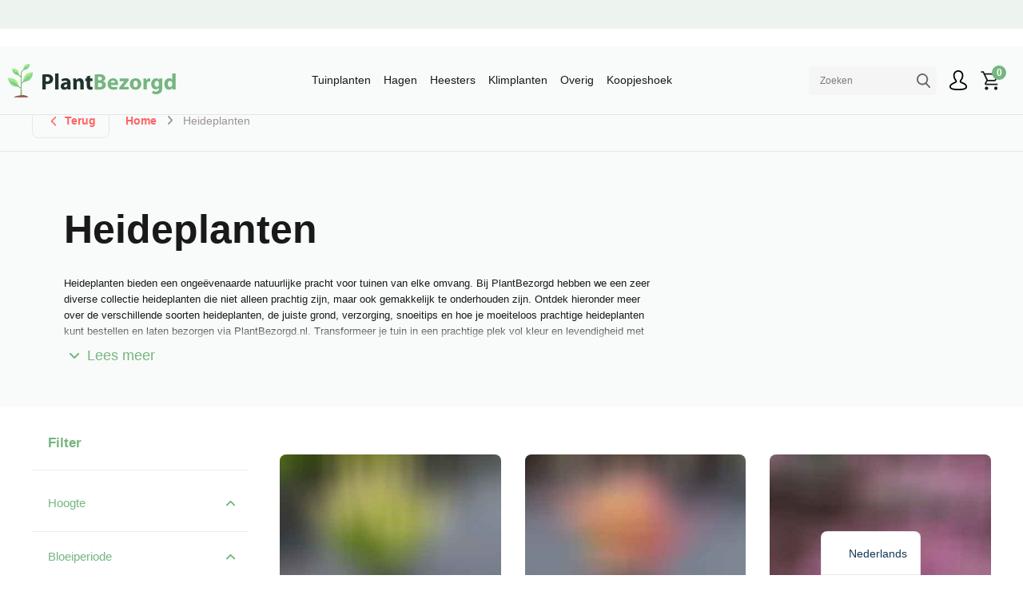

--- FILE ---
content_type: text/html; charset=UTF-8
request_url: https://plantbezorgd.nl/product-categorie/heideplanten/
body_size: 68835
content:
<!DOCTYPE html>
<html lang="nl-NL">
<head>
    <!-- Set up Meta -->
    <meta http-equiv="X-UA-Compatible" content="IE=edge"/>
    <meta charset="UTF-8"><style id="litespeed-ccss">span.question-symbol,span.answer-symbol{display:inline-block;text-align:center;width:25px;height:25px;font-weight:600;margin-right:10px;background-color:#4c4c4c;color:#fff;font-size:14px;padding:2px}div.answer-content span.answer>p{display:inline}:root{--woocommerce:#720eec;--wc-green:#7ad03a;--wc-red:#a00;--wc-orange:#ffba00;--wc-blue:#2ea2cc;--wc-primary:#720eec;--wc-primary-text:#fcfbfe;--wc-secondary:#e9e6ed;--wc-secondary-text:#515151;--wc-highlight:#958e09;--wc-highligh-text:white;--wc-content-bg:#fff;--wc-subtext:#767676;--wc-form-border-color:rgba(32, 7, 7, 0.8);--wc-form-border-radius:4px;--wc-form-border-width:1px}.woocommerce img,.woocommerce-page img{height:auto;max-width:100%}.woocommerce div.product div.summary,.woocommerce-page div.product div.summary{float:right;width:48%;clear:none}@media only screen and (max-width:768px){:root{--woocommerce:#720eec;--wc-green:#7ad03a;--wc-red:#a00;--wc-orange:#ffba00;--wc-blue:#2ea2cc;--wc-primary:#720eec;--wc-primary-text:#fcfbfe;--wc-secondary:#e9e6ed;--wc-secondary-text:#515151;--wc-highlight:#958e09;--wc-highligh-text:white;--wc-content-bg:#fff;--wc-subtext:#767676;--wc-form-border-color:rgba(32, 7, 7, 0.8);--wc-form-border-radius:4px;--wc-form-border-width:1px}.woocommerce div.product div.summary,.woocommerce-page div.product div.summary{float:none;width:100%}}:root{--woocommerce:#720eec;--wc-green:#7ad03a;--wc-red:#a00;--wc-orange:#ffba00;--wc-blue:#2ea2cc;--wc-primary:#720eec;--wc-primary-text:#fcfbfe;--wc-secondary:#e9e6ed;--wc-secondary-text:#515151;--wc-highlight:#958e09;--wc-highligh-text:white;--wc-content-bg:#fff;--wc-subtext:#767676;--wc-form-border-color:rgba(32, 7, 7, 0.8);--wc-form-border-radius:4px;--wc-form-border-width:1px}@keyframes spin{100%{transform:rotate(360deg)}}.screen-reader-text{clip:rect(1px,1px,1px,1px);height:1px;overflow:hidden;position:absolute!important;width:1px;word-wrap:normal!important}.woocommerce .quantity .qty{width:3.631em;text-align:center}.woocommerce div.product{margin-bottom:0;position:relative}.woocommerce div.product .product_title{clear:none;margin-top:0;padding:0}.woocommerce div.product p.stock{font-size:.92em}.woocommerce div.product .woocommerce-product-rating{margin-bottom:1.618em}.woocommerce div.product div.summary{margin-bottom:2em}.woocommerce div.product form.cart{margin-bottom:2em}.woocommerce div.product form.cart::after,.woocommerce div.product form.cart::before{content:" ";display:table}.woocommerce div.product form.cart::after{clear:both}.woocommerce div.product form.cart div.quantity{float:left;margin:0 4px 0 0}.woocommerce div.product form.cart .button{vertical-align:middle;float:left}.woocommerce .cart .button{float:none}.woocommerce .star-rating{float:right;overflow:hidden;position:relative;height:1em;line-height:1;font-size:1em;width:5.4em;font-family:WooCommerce}.woocommerce .star-rating::before{content:"sssss";color:#cfc8d8;float:left;top:0;left:0;position:absolute}.woocommerce .star-rating span{overflow:hidden;float:left;top:0;left:0;position:absolute;padding-top:1.5em}.woocommerce .star-rating span::before{content:"SSSSS";top:0;position:absolute;left:0}.woocommerce .woocommerce-product-rating{line-height:2;display:block}.woocommerce .woocommerce-product-rating::after,.woocommerce .woocommerce-product-rating::before{content:" ";display:table}.woocommerce .woocommerce-product-rating::after{clear:both}.woocommerce .woocommerce-product-rating .star-rating{margin:.5em 4px 0 0;float:left}.woocommerce table.shop_attributes th{width:150px;font-weight:700;padding:8px;border-top:0;border-bottom:1px dotted rgb(0 0 0/.1);margin:0;line-height:1.5}.woocommerce table.shop_attributes td{font-style:italic;padding:0;border-top:0;border-bottom:1px dotted rgb(0 0 0/.1);margin:0;line-height:1.5}.woocommerce table.shop_attributes td p{margin:0;padding:8px 0}.woocommerce:where(body:not(.woocommerce-block-theme-has-button-styles)) button.button{font-size:100%;margin:0;line-height:1;position:relative;text-decoration:none;overflow:visible;padding:.618em 1em;font-weight:700;border-radius:3px;left:auto;color:#515151;background-color:#e9e6ed;border:0;display:inline-block;background-image:none;box-shadow:none;text-shadow:none}.woocommerce:where(body:not(.woocommerce-block-theme-has-button-styles)) button.button.alt{background-color:#7f54b3;color:#fff;-webkit-font-smoothing:antialiased}.woocommerce:where(body:not(.woocommerce-uses-block-theme)) div.product p.price{color:#958e09;font-size:1.25em}.woocommerce:where(body:not(.woocommerce-uses-block-theme)) div.product .stock{color:#958e09}.tinv-wishlist *{-webkit-box-sizing:border-box;box-sizing:border-box}.tinv-wishlist .tinvwl_add_to_wishlist_button.tinvwl-icon-heart.no-txt:before{margin-top:-10px;margin-left:-10px}.tinv-wishlist .tinvwl_add_to_wishlist_button.tinvwl-icon-heart:before{content:"";display:inline-block;font-family:tinvwl-webfont!important;speak:none;font-style:normal;font-weight:400;font-variant:normal;text-transform:none;line-height:1;-webkit-font-smoothing:antialiased;-moz-osx-font-smoothing:grayscale;font-size:20px;vertical-align:sub;margin-right:5px}.tinv-wishlist .tinvwl_add_to_wishlist_button.tinvwl-icon-heart.no-txt{position:relative;width:18px;height:18px;vertical-align:sub}.tinv-wishlist .tinvwl_add_to_wishlist_button.tinvwl-icon-heart.no-txt:before{position:absolute;top:50%;left:50%;margin-right:0}.tinvwl_add_to_wishlist_button{display:inline-block;opacity:1;visibility:visible;position:relative}.tinv-wraper.tinv-wishlist{font-size:100%}.tinvwl-tooltip{display:none}*,:after,:before{-webkit-box-sizing:border-box;box-sizing:border-box}html{-webkit-text-size-adjust:100%;font-family:sans-serif;line-height:1.15}header,main,nav,section{display:block}body{background-color:#fff;color:#191919;font-family:Poppins,sans-serif;font-size:1rem;font-weight:400;line-height:1.55;margin:0;text-align:left}h1,h3,h4{margin-bottom:.75rem;margin-top:0}p{margin-bottom:1rem;margin-top:0}ul{margin-bottom:1rem}ul{margin-top:0}ul ul{margin-bottom:0}b,strong{font-weight:bolder}a{background-color:#fff0;color:#e4f4e6;text-decoration:none}img{border-style:none}img,svg{vertical-align:middle}svg{overflow:hidden}th{text-align:inherit;text-align:-webkit-match-parent}label{display:inline-block;margin-bottom:.5rem}button{border-radius:0}button,input,select{font-family:inherit;font-size:inherit;line-height:inherit;margin:0}button,input{overflow:visible}button,select{text-transform:none}select{word-wrap:normal}[type=button],[type=submit],button{-webkit-appearance:button}[type=button]::-moz-focus-inner,[type=submit]::-moz-focus-inner,button::-moz-focus-inner{border-style:none;padding:0}[type=number]::-webkit-inner-spin-button,[type=number]::-webkit-outer-spin-button{height:auto}[type=search]{-webkit-appearance:none;outline-offset:-2px}[type=search]::-webkit-search-decoration{-webkit-appearance:none}::-webkit-file-upload-button{-webkit-appearance:button;font:inherit}template{display:none}[hidden]{display:none!important}.h3,h1,h3,h4{font-weight:600;line-height:1.5;margin-bottom:.75rem}h1{font-size:3.125rem}.h3,h3{font-size:2.1875rem}h4{font-size:1.8125rem}.container{margin-left:auto;margin-right:auto;padding-left:20px;padding-right:20px;width:100%}@media (min-width:768px){.container{max-width:720px}}@media (min-width:992px){.container{max-width:960px}}@media (min-width:1200px){.container{max-width:1140px}}@media (min-width:1520px){.container{max-width:1400px}}@media (min-width:1880px){.container{max-width:1800px}}.row{display:-webkit-box;display:-webkit-flex;display:-ms-flexbox;display:flex;-webkit-flex-wrap:wrap;-ms-flex-wrap:wrap;flex-wrap:wrap;margin-left:-20px;margin-right:-20px}.no-gutters{margin-left:0;margin-right:0}.no-gutters>[class*=col-]{padding-left:0;padding-right:0}.col,.col-12,.col-auto,.col-lg-4,.col-xl-auto{padding-left:20px;padding-right:20px;position:relative;width:100%}.col{-webkit-flex-basis:0%;-ms-flex-preferred-size:0;flex-basis:0%;-webkit-box-flex:1;-webkit-flex-grow:1;-ms-flex-positive:1;flex-grow:1;max-width:100%}.col-auto{-webkit-box-flex:0;-webkit-flex:0 0 auto;-ms-flex:0 0 auto;flex:0 0 auto;max-width:100%;width:auto}.col-12{-webkit-box-flex:0;-webkit-flex:0 0 100%;-ms-flex:0 0 100%;flex:0 0 100%;max-width:100%}@media (min-width:1200px){.col-lg-4{-webkit-box-flex:0;-webkit-flex:0 0 33.33333%;-ms-flex:0 0 33.33333%;flex:0 0 33.33333%;max-width:33.33333%}}@media (min-width:1520px){.col-xl-auto{-webkit-box-flex:0;-webkit-flex:0 0 auto;-ms-flex:0 0 auto;flex:0 0 auto;max-width:100%;width:auto}}.btn{background-color:#fff0;border:1px solid #fff0;border-radius:0;color:#191919;display:inline-block;font-family:Poppins,sans-serif;font-size:1rem;font-weight:400;line-height:1.5;padding:.725rem 1.5rem;text-align:center;vertical-align:middle}.collapse:not(.show){display:none}.dropdown{position:relative}.dropdown-toggle{white-space:nowrap}.dropdown-toggle:after{border-bottom:0;border-left:.3em solid #fff0;border-right:.3em solid #fff0;border-top:.3em solid;content:"";display:inline-block;margin-left:.255em;vertical-align:.255em}.dropdown-menu{background-clip:padding-box;background-color:#fff;border:1px solid rgb(0 0 0/.15);border-radius:.25rem;color:#191919;display:none;float:left;font-size:1rem;left:0;list-style:none;margin:.125rem 0 0;min-width:10rem;padding:.5rem 0;position:absolute;text-align:left;top:100%;z-index:1000}.dropdown-item{background-color:#fff0;border:0;clear:both;color:#212529;display:block;font-weight:400;padding:.25rem 1.5rem;text-align:inherit;white-space:nowrap;width:100%}.nav-link{display:block;padding:.5rem 20px}.navbar{padding:0 20px;position:relative}.navbar,.navbar .container{-webkit-box-align:center;-webkit-align-items:center;-ms-flex-align:center;align-items:center;display:-webkit-box;display:-webkit-flex;display:-ms-flexbox;display:flex;-webkit-flex-wrap:wrap;-ms-flex-wrap:wrap;flex-wrap:wrap;-webkit-box-pack:justify;-webkit-justify-content:space-between;-ms-flex-pack:justify;justify-content:space-between}.navbar-nav{display:-webkit-box;display:-webkit-flex;display:-ms-flexbox;display:flex;-webkit-box-orient:vertical;-webkit-box-direction:normal;-webkit-flex-direction:column;-ms-flex-direction:column;flex-direction:column;list-style:none;margin-bottom:0;padding-left:0}.navbar-nav .nav-link{padding-left:0;padding-right:0}.navbar-nav .dropdown-menu{float:none;position:static}.navbar-collapse{-webkit-box-align:center;-webkit-align-items:center;-ms-flex-align:center;align-items:center;-webkit-flex-basis:100%;-ms-flex-preferred-size:100%;flex-basis:100%;-webkit-box-flex:1;-webkit-flex-grow:1;-ms-flex-positive:1;flex-grow:1}.navbar-toggler{background-color:#fff0;border:1px solid #fff0;border-radius:0;font-size:1.25rem;line-height:1;padding:.25rem .75rem}.navbar-toggler-icon{background:50%/100% 100%no-repeat;content:"";display:inline-block;height:1.5em;vertical-align:middle;width:1.5em}@media (min-width:1200px){.navbar-expand-lg{-webkit-box-orient:horizontal;-webkit-box-direction:normal;-webkit-flex-flow:row nowrap;-ms-flex-flow:row nowrap;flex-flow:row nowrap;-webkit-box-pack:start;-webkit-justify-content:flex-start;-ms-flex-pack:start;justify-content:flex-start}.navbar-expand-lg .navbar-nav{-webkit-box-orient:horizontal;-webkit-box-direction:normal;-webkit-flex-direction:row;-ms-flex-direction:row;flex-direction:row}.navbar-expand-lg .navbar-nav .dropdown-menu{position:absolute}.navbar-expand-lg .navbar-nav .nav-link{padding-left:20px;padding-right:20px}.navbar-expand-lg .navbar-collapse{display:-webkit-box!important;display:-webkit-flex!important;display:-ms-flexbox!important;display:flex!important;-webkit-flex-basis:auto;-ms-flex-preferred-size:auto;flex-basis:auto}}.d-none{display:none!important}.d-block{display:block!important}.d-flex{display:-webkit-box!important;display:-webkit-flex!important;display:-ms-flexbox!important;display:flex!important}@media (min-width:1200px){.d-lg-none{display:none!important}}.justify-content-between{-webkit-box-pack:justify!important;-webkit-justify-content:space-between!important;-ms-flex-pack:justify!important;justify-content:space-between!important}.align-items-center{-webkit-box-align:center!important;-webkit-align-items:center!important;-ms-flex-align:center!important;align-items:center!important}@media (min-width:1200px){.flex-lg-nowrap{-webkit-flex-wrap:nowrap!important;-ms-flex-wrap:nowrap!important;flex-wrap:nowrap!important}.justify-content-lg-end{-webkit-box-pack:end!important;-webkit-justify-content:flex-end!important;-ms-flex-pack:end!important;justify-content:flex-end!important}}@media (min-width:1520px){.flex-xl-nowrap{-webkit-flex-wrap:nowrap!important;-ms-flex-wrap:nowrap!important;flex-wrap:nowrap!important}.justify-content-xl-between{-webkit-box-pack:justify!important;-webkit-justify-content:space-between!important;-ms-flex-pack:justify!important;justify-content:space-between!important}}.sr-only{clip:rect(0,0,0,0);border:0;height:1px;margin:-1px;overflow:hidden;padding:0;position:absolute;white-space:nowrap;width:1px}@media (min-width:1200px){.px-lg-0{padding-right:0!important}.px-lg-0{padding-left:0!important}}.text-center{text-align:center!important}.fab,.fas{-moz-osx-font-smoothing:grayscale;-webkit-font-smoothing:antialiased;display:var(--fa-display,inline-block);font-style:normal;font-variant:normal;line-height:1;text-rendering:auto}.fas{font-family:Font Awesome\ 6 Free}.fab{font-family:Font Awesome\ 6 Brands}.fa-angle-right:before{content:""}.fa-chevron-left:before{content:""}.fa-chevron-right:before{content:""}.sr-only{clip:rect(0,0,0,0);border-width:0;height:1px;margin:-1px;overflow:hidden;padding:0;position:absolute;white-space:nowrap;width:1px}:host,:root{--fa-style-family-brands:"Font Awesome 6 Brands";--fa-font-brands:normal 400 1em/1 "Font Awesome 6 Brands"}.fab{font-weight:400}.fa-linkedin:before{content:""}.fa-instagram:before{content:""}.fa-facebook:before{content:""}.fa-twitter:before{content:""}:host,:root{--fa-style-family-classic:"Font Awesome 6 Free";--fa-font-solid:normal 900 1em/1 "Font Awesome 6 Free"}.fas{font-weight:900}#fkcart-modal{--fkcart-panel-color:#f9fafb;--fkcart-border-color:#dedfea;--fkcart-progressbar-active-color:#76b580;--fkcart-primary-bg-color:#76b580}#fkcart-modal .fkcart-item-wrap .fkcart--item .fkcart-item-price{-webkit-box-align:center;-webkit-align-items:center;-ms-flex-align:center;align-items:center;display:-webkit-box;display:-webkit-flex;display:-ms-flexbox;display:flex;-webkit-box-orient:horizontal;-webkit-box-direction:normal;-webkit-flex-direction:row;-ms-flex-direction:row;flex-direction:row;-webkit-box-pack:center;-webkit-justify-content:center;-ms-flex-pack:center;justify-content:center}#fkcart-modal .fkcart-progress-wrap{background-color:#f5f5f5}@media (max-width:991.98px){#fkcart-modal .fkcart-drawer-upsells .fkcart-upsell-heading{font-weight:400!important}}#fkcart-modal .fkcart-drawer-upsells .fkcart--item{-webkit-box-align:start;-webkit-align-items:start;-ms-flex-align:start;align-items:start}#fkcart-modal .fkcart-drawer-upsells .fkcart--item .fkcart-item-info{margin:0 auto}.website_rating{display:inline-block;margin:0 .25rem;position:relative}.website_rating__inner{-webkit-box-align:center;-webkit-align-items:center;-ms-flex-align:center;align-items:center;display:-webkit-box;display:-webkit-flex;display:-ms-flexbox;display:flex;-webkit-flex-wrap:wrap;-ms-flex-wrap:wrap;flex-wrap:wrap}.website_rating__icon{margin-right:.5rem;width:1.5rem}.website_rating__score{color:#ff6464;font-weight:700}.website_rating__amount{font-size:.8em;margin-left:.5rem}.woocommerce .website_rating .star-rating{letter-spacing:.2em;margin-right:.5rem;width:6.2em}.ywqa-product-questions ol.ywqa-items-list .question-text .question-content .question-symbol{display:none}.ywqa-product-questions ol.ywqa-items-list .question-text .answer-content{display:none;font-size:1rem;padding:.5rem}.ywqa-product-questions ol.ywqa-items-list .question-text .answer-content .answer-symbol{display:none}html{height:100%}body{display:-webkit-box;display:-webkit-flex;display:-ms-flexbox;display:flex;-webkit-box-orient:vertical;-webkit-box-direction:normal;-webkit-flex-direction:column;-ms-flex-direction:column;flex-direction:column;font-size:16px;height:auto;min-height:100vh;position:static!important}@media (min-width:1200px){body{font-size:18px}}body:after{background-color:rgb(0 0 0/.7);content:"";height:100%;left:0;opacity:0;position:absolute;position:fixed;top:0;width:100%;z-index:-1}main{display:block}@media (min-width:992px) and (max-width:1879.98px){.container{max-width:calc(100% - 40px)}}@media (max-width:991.98px){.container{max-width:100%}}@media (min-width:1520px){.container--standard{max-width:111.25rem}}:last-child{margin-bottom:0}@-webkit-keyframes spin{to{-webkit-transform:rotate(1turn);transform:rotate(1turn)}}@keyframes spin{to{-webkit-transform:rotate(1turn);transform:rotate(1turn)}}.search{position:relative}.search__input{background-color:#f5f5f5;border:2px solid #f5f5f5;border-radius:5px;color:#191919;line-height:1.2;padding:.5625rem 2.5rem .5625rem .75rem;width:100%}.search__input::-webkit-input-placeholder{color:rgb(25 25 25/.56)}.search__input::-moz-placeholder{color:rgb(25 25 25/.56)}.search__input:-ms-input-placeholder{color:rgb(25 25 25/.56)}.search__input::-ms-input-placeholder{color:rgb(25 25 25/.56)}.search__submit{background-color:#fff0;background-position:50%;background-repeat:no-repeat;background-size:50%;border:none;bottom:0;font-size:0;height:100%;opacity:.67;position:absolute;right:0;top:0;width:2.125rem}.s-search{left:50%;max-width:100rem;padding:0 1.25rem;position:fixed;top:170px;-webkit-transform:translateX(-50%);-ms-transform:translateX(-50%);transform:translateX(-50%);width:100%;z-index:15}@media (max-width:991.98px){.s-search{top:190px}}.s-search>.container{padding:0}.s-search__row{background-color:#f8fbf9;-webkit-box-shadow:0 13px 36px rgb(0 0 0/.15);box-shadow:0 13px 36px rgb(0 0 0/.15)}@media (max-width:991.98px){.s-search__row{height:calc(100vh - 200px)}}.s-search__heading{background-color:#76b580;color:#fff;padding:1.75rem 2rem}@media (max-width:991.98px){.s-search__heading{padding:.75rem 1.5rem}}.s-search__title{font-size:1.8125rem;margin-bottom:0}@media (max-width:991.98px){.s-search__title{font-size:1.3125rem}}.s-search__results{margin:.625rem;padding:1.875rem 1.25rem}@media (min-width:992px){.s-search__results{height:640px;overflow-y:auto}}@media (max-width:991.98px){.s-search__results{padding:1rem}}.s-search .search_results{min-height:100%}.ajax-overlay{position:relative}.ajax-overlay:after,.ajax-overlay:before{opacity:0;visibility:hidden}.ajax-overlay:after{-webkit-animation:spin 1s ease-in-out infinite;animation:spin 1s ease-in-out infinite;background-image:url(data:image/svg+xml;charset=utf-8,%3Csvg\ xmlns=\'http://www.w3.org/2000/svg\'\ viewBox=\'0\ 0\ 512\ 512\'%3E%3Cpath\ d=\'M304\ 48c0\ 26.51-21.49\ 48-48\ 48s-48-21.49-48-48\ 21.49-48\ 48-48\ 48\ 21.49\ 48\ 48zm-48\ 368c-26.51\ 0-48\ 21.49-48\ 48s21.49\ 48\ 48\ 48\ 48-21.49\ 48-48-21.49-48-48-48zm208-208c-26.51\ 0-48\ 21.49-48\ 48s21.49\ 48\ 48\ 48\ 48-21.49\ 48-48-21.49-48-48-48zM96\ 256c0-26.51-21.49-48-48-48S0\ 229.49\ 0\ 256s21.49\ 48\ 48\ 48\ 48-21.49\ 48-48zm12.922\ 99.078c-26.51\ 0-48\ 21.49-48\ 48s21.49\ 48\ 48\ 48\ 48-21.49\ 48-48c0-26.509-21.491-48-48-48zm294.156\ 0c-26.51\ 0-48\ 21.49-48\ 48s21.49\ 48\ 48\ 48\ 48-21.49\ 48-48c0-26.509-21.49-48-48-48zM108.922\ 60.922c-26.51\ 0-48\ 21.49-48\ 48s21.49\ 48\ 48\ 48\ 48-21.49\ 48-48-21.491-48-48-48z\'\ fill=\'%2376b580\'/%3E%3C/svg%3E);background-position:50% 50%;background-size:cover;content:"";display:block;height:2rem;left:50%;margin-left:-1rem;margin-top:-1rem;position:absolute;top:50%;width:2rem}.ajax-overlay:before{background-color:#fff;bottom:0;content:"";left:0;position:absolute;right:0;top:0;z-index:3}.ajax-overlay:after{z-index:5}.ajax-overlay--active:after,.ajax-overlay--active:before{opacity:.75;visibility:visible}.shop-cart-counter{color:#fff;display:inline-block;font-size:.8125rem;line-height:1.25;padding:.125rem;text-align:center;-webkit-transform:translate(50%,-50%);-ms-transform:translate(50%,-50%);transform:translate(50%,-50%)}@media (max-width:767.98px){.shop-cart-counter{font-size:.625rem;line-height:1;padding:0}}.shop-cart-counter:after{background-color:#76b580;border-radius:50%;content:"";display:block;padding-bottom:100%;position:absolute;right:50%;top:50%;-webkit-transform:translate(50%,-50%);-ms-transform:translate(50%,-50%);transform:translate(50%,-50%);width:100%;z-index:-1}.breadcrumbs{margin-bottom:1.5rem}.breadcrumbs .btn-back{margin-right:1.25rem}.breadcrumbs__body{color:#9b9393;font-size:.875rem;font-weight:600}@media (max-width:767.98px){.breadcrumbs__body{font-size:.8125rem}}.breadcrumbs .breadcrumb_last{font-weight:400}.breadcrumbs i{font-size:.875rem;margin:0 .5rem}.breadcrumbs a{color:#ff6464}.scrollbar{overflow-y:auto;scrollbar-color:#76b580 #e5e7eb;scrollbar-width:thin}.scrollbar::-webkit-scrollbar{border-radius:.25rem;width:.5rem}.scrollbar::-webkit-scrollbar-track{background-color:#e5e7eb;-webkit-box-shadow:inset 0 0 3px rgb(0 0 0/.25);box-shadow:inset 0 0 3px rgb(0 0 0/.25)}.scrollbar::-webkit-scrollbar-thumb{background-color:#76b580;border-radius:.25rem}@media (max-width:991.98px){.scrollbar{margin-right:.5rem}}@media (max-width:991.98px){h1{font-size:1.5625rem}.h3,h3{font-size:1.1875rem}h4{font-size:1.0625rem}}p:empty{display:none}ul{font-size:inherit}a{color:#76b580}table td,table th{border:1px solid #707070;padding:.75rem}.no-outline [tabindex],.no-outline a,.no-outline button{outline:none}input::-webkit-input-placeholder{opacity:1}input::-moz-placeholder{opacity:1}input:-ms-input-placeholder{opacity:1}input::-ms-input-placeholder{opacity:1}[type=number],[type=search],select{margin-bottom:0}[type=number]{-moz-appearance:textfield}[type=number]::-webkit-inner-spin-button,[type=number]::-webkit-outer-spin-button{-webkit-appearance:none;margin:0}.button,.woocommerce button.button,.woocommerce-page button.button,button{border-width:1px;text-decoration:none}.input-text{border:2px solid #76b580;-webkit-box-shadow:none;box-shadow:none;font-size:1rem;outline:none;padding:.75rem 1rem}.input-text::-webkit-input-placeholder{color:#9b9393;font-weight:300}.input-text::-moz-placeholder{color:#9b9393;font-weight:300}.input-text:-ms-input-placeholder{color:#9b9393;font-weight:300}.input-text::-ms-input-placeholder{color:#9b9393;font-weight:300}.btn,.button,.woocommerce button.button,.woocommerce-page button.button{background-color:#76b580;color:#fff;font-size:.9rem}@media (min-width:1200px){.btn,.button,.woocommerce button.button,.woocommerce-page button.button{max-width:13.75rem;width:100%}}.btn.btn-bordered{background-color:#fff0;border-color:#76b580;color:#76b580}.btn.btn-back{border-color:#e5e7eb;border-radius:.5rem;color:#ff6464;font-weight:600;line-height:1.8;max-width:100%;padding:.5rem 1rem;width:auto}.btn.btn-back svg{display:inline-block;font-size:0;margin-right:.25rem;margin-top:-2px;-webkit-transform:scaleX(-1);-ms-transform:scaleX(-1);transform:scaleX(-1);vertical-align:middle}.btn.btn-back svg path{fill:#ff6464}.link{background-color:#fff0;border:0;color:#76b580;display:inline-block}.link--secondary{color:#ff6464}.link--angle:after{content:"";font-family:Font Awesome\ 6 Free;font-size:85%;font-weight:900;margin-left:.75em}ul.list-styled{list-style:none;padding-left:0}ul.list-styled li{margin-bottom:.25rem;padding-left:1.5rem;position:relative}ul.list-styled li:before{background-color:#065f46;border-radius:100%;color:#fff;content:"";font-family:Font Awesome\ 6 Free;font-size:.625rem;font-weight:900;height:1rem;left:0;position:absolute;text-align:center;top:2px;width:1rem}.slick-controls{-webkit-box-align:center;-webkit-align-items:center;-ms-flex-align:center;align-items:center;display:-webkit-box;display:-webkit-flex;display:-ms-flexbox;display:flex;-webkit-box-pack:center;-webkit-justify-content:center;-ms-flex-pack:center;justify-content:center;position:relative}.slick-controls .slick-control-next,.slick-controls .slick-control-prev{margin-left:.75rem;margin-right:.75rem}@media (min-width:1200px){.slick-controls .slick-control-next,.slick-controls .slick-control-prev{margin-left:1.5625rem;margin-right:1.5625rem}}@media (min-width:992px){.slick-controls .slick-control-dots{max-width:9.5rem}}.slick-control-dots{margin:1.5rem 0 1.5rem .375rem;max-width:6.25rem;width:60%}.slick-control-dot{font-size:0}.slick-control-dot:before{background-color:hsl(0 4% 59%/.35);border-radius:.75rem;content:"";display:block;height:.75rem;margin:0 12px 0 6px;width:.75rem}@media (min-width:992px){.slick-control-dot:before{margin:0 auto}}.slick-control-next,.slick-control-prev{color:#ff6464;margin:.25rem}.woocommerce button.button,.woocommerce-page button.button{background-color:#76b580;border-radius:0;color:#fff;font-size:.875rem;font-weight:400;padding:1.0625rem 1.5rem}.woocommerce button.alt.button,.woocommerce-page button.alt.button{background-color:#ff6464;color:#fff}.woocommerce .star-rating,.woocommerce-page .star-rating{color:#ffd460;height:1.1em;letter-spacing:.5em;width:7.4em}.woocommerce .star-rating:before,.woocommerce-page .star-rating:before{color:#e5e7eb}.woocommerce .woocommerce-product-rating,.woocommerce-page .woocommerce-product-rating{display:-webkit-box;display:-webkit-flex;display:-ms-flexbox;display:flex;font-size:.6em;margin-bottom:.25em!important;margin-right:3rem}.woocommerce .woocommerce-product-rating .star-rating,.woocommerce-page .woocommerce-product-rating .star-rating{letter-spacing:.2em;margin-right:.8rem;margin-top:.8em;width:6em}.woocommerce .woocommerce-product-rating>span,.woocommerce-page .woocommerce-product-rating>span{color:#555;font-size:.875rem}.woocommerce .woocommerce-product-rating .woocommerce-review-link,.woocommerce-page .woocommerce-product-rating .woocommerce-review-link{color:#555;font-size:.875rem;margin-right:.625rem}.woocommerce .woocommerce-product-rating .woocommerce-review-link:before,.woocommerce-page .woocommerce-product-rating .woocommerce-review-link:before{content:"(";display:inline-block;margin-left:.5em}.woocommerce .woocommerce-product-rating .woocommerce-review-link:after,.woocommerce-page .woocommerce-product-rating .woocommerce-review-link:after{content:")";display:inline-block;margin-right:.5em}.woocommerce .tinv-wishlist,.woocommerce-page .tinv-wishlist{--wish-heart-size:24px}.woocommerce .tinv-wishlist .tinvwl_add_to_wishlist_button.tinvwl-icon-heart,.woocommerce-page .tinv-wishlist .tinvwl_add_to_wishlist_button.tinvwl-icon-heart{border:1px solid #e5e7eb;border-radius:100%;color:#000;height:var(--wish-heart-size);margin-top:0;padding:1.5rem;width:var(--wish-heart-size)}.woocommerce .tinv-wishlist .tinvwl_add_to_wishlist_button.tinvwl-icon-heart:before,.woocommerce-page .tinv-wishlist .tinvwl_add_to_wishlist_button.tinvwl-icon-heart:before{font-size:var(--wish-heart-size);margin:0;-webkit-transform:translate(-50%,-50%);-ms-transform:translate(-50%,-50%);transform:translate(-50%,-50%)}.single-product .header{background-color:var(--theme-color,rgb(118 181 128 / .05))}.single-product .header__top{background-color:rgb(0 0 0/.04)}.single-product .header__inner{background-color:var(--theme-color,rgb(118 181 128 / .05))}.single-product .header .search__input{background-color:rgb(0 0 0/.04);border-color:rgb(0 0 0/.04)}@media (min-width:992px){.single-product__breadcrumbs{margin-bottom:1.875rem}}.single-product__gallery_wrap{margin-bottom:2rem;position:relative}.single-product__static_attribute{font-size:1rem;width:100%}.single-product__static_attribute select{appearance:none;-moz-appearance:none;-webkit-appearance:none;background:url([data-uri])no-repeat;background-position:calc(100% - 12px) 50%;background-size:16px;border:1px solid #e5e7eb;border-radius:.5rem;color:#000;display:inline-block;line-height:2;margin-right:0!important;max-width:100%;min-width:75%;outline:none;padding:.6875rem 2em .6875rem .9375rem;width:100%}@media screen and (max-width:600px){.single-product__static_attribute{margin-top:1rem;-webkit-box-ordinal-group:4;-webkit-order:3;-ms-flex-order:3;order:3}}.single-product .single_product__options{-webkit-box-align:center;-webkit-align-items:center;-ms-flex-align:center;align-items:center;display:-webkit-box;display:-webkit-flex;display:-ms-flexbox;display:flex;margin-bottom:2rem}@media screen and (max-width:600px){.single-product .single_product__options{-webkit-flex-wrap:wrap;-ms-flex-wrap:wrap;flex-wrap:wrap}}.single-product .single_product__options .cart_quantity__minus{border-bottom-left-radius:.5rem;border-top-left-radius:.5rem}.single-product .single_product__options .cart_quantity__plus{border-bottom-right-radius:.5rem;border-top-right-radius:.5rem}.single-product div.quantity>label{display:none;font-size:.875rem;margin-bottom:.75rem}.woocommerce .cart_quantity,.woocommerce-page .cart_quantity{-webkit-box-align:center;-webkit-align-items:center;-ms-flex-align:center;align-items:center;display:-webkit-box;display:-webkit-flex;display:-ms-flexbox;display:flex;-webkit-box-pack:start;-webkit-justify-content:flex-start;-ms-flex-pack:start;justify-content:flex-start;margin-right:.75rem;position:relative}@media (max-width:767.98px){.woocommerce .cart_quantity,.woocommerce-page .cart_quantity{margin-right:.625rem}}.woocommerce .cart_quantity input.qty,.woocommerce-page .cart_quantity input.qty{background-color:#fff0;border:2px solid #f5f5f5;color:#000;font-size:.875rem;line-height:1;padding:.2rem;width:1.875rem}.woocommerce .cart_quantity button,.woocommerce-page .cart_quantity button{background-color:#f5f5f5;background-position:50%;background-repeat:no-repeat;border:1px solid #f5f5f5;font-size:0;font-weight:400;height:30px;line-height:1;padding:.125rem;position:relative;width:30px}.woocommerce .cart_quantity__tooltip,.woocommerce-page .cart_quantity__tooltip{background-color:#fe817f;border-radius:.5rem;color:#fff;font-size:.75rem;left:calc(50% - 1rem);max-width:90vw;padding:.25rem .5rem;position:absolute;top:-.2rem;-webkit-transform:translateY(-100%);-ms-transform:translateY(-100%);transform:translateY(-100%);width:22rem;z-index:10}.woocommerce .cart_quantity__tooltip:before,.woocommerce-page .cart_quantity__tooltip:before{border-color:#fe817f #fff0 #fff0;border-style:solid;border-width:.5rem .5rem 0;bottom:0;content:"";left:.5rem;position:absolute;-webkit-transform:translateY(100%);-ms-transform:translateY(100%);transform:translateY(100%)}.woocommerce .main-single-product,.woocommerce-page .main-single-product{margin-bottom:2.5rem;margin-top:2.8125rem}.woocommerce .single-product__gallery_wrap,.woocommerce-page .single-product__gallery_wrap{-webkit-box-flex:0;-webkit-flex:0 0 auto;-ms-flex:0 0 auto;flex:0 0 auto;margin-left:40px;margin-right:40px;width:calc(55% - 80px)}@media (max-width:991.98px){.woocommerce .single-product__gallery_wrap,.woocommerce-page .single-product__gallery_wrap{margin-left:20px;margin-right:20px;width:calc(100% - 40px)}}@media (min-width:992px) and (max-width:1199.98px){.woocommerce .single-product__gallery_wrap,.woocommerce-page .single-product__gallery_wrap{margin-left:20px;margin-right:20px;width:calc(55% - 40px)}}.woocommerce div.product,.woocommerce-page div.product{display:-webkit-box;display:-webkit-flex;display:-ms-flexbox;display:flex;-webkit-box-orient:horizontal;-webkit-box-direction:normal;-webkit-flex-flow:row wrap;-ms-flex-flow:row wrap;flex-flow:row wrap;margin-left:-40px;margin-right:-40px}@media (max-width:1199.98px){.woocommerce div.product,.woocommerce-page div.product{margin-left:-20px;margin-right:-20px}}.woocommerce div.product div.summary,.woocommerce-page div.product div.summary{-webkit-box-flex:0;-webkit-flex:0 0 auto;-ms-flex:0 0 auto;flex:0 0 auto;margin-left:40px;margin-right:40px}@media (max-width:1199.98px){.woocommerce div.product div.summary,.woocommerce-page div.product div.summary{margin-left:20px;margin-right:20px}}.woocommerce div.product div.summary,.woocommerce-page div.product div.summary{position:relative;width:calc(45% - 80px)}@media (min-width:1520px){.woocommerce div.product div.summary,.woocommerce-page div.product div.summary{padding-left:2rem}}@media (max-width:991.98px){.woocommerce div.product div.summary,.woocommerce-page div.product div.summary{width:calc(100% - 40px)}}@media (min-width:992px) and (max-width:1199.98px){.woocommerce div.product div.summary,.woocommerce-page div.product div.summary{width:calc(45% - 40px)}}.woocommerce div.product.product-type-simple .simple-product-prices>.amount,.woocommerce-page div.product.product-type-simple .simple-product-prices>.amount{margin-right:.3rem}.woocommerce div.product .simple-product-add-box,.woocommerce-page div.product .simple-product-add-box{background-color:#f9fafb;border:1px solid #e5e7eb;border-radius:.5rem;margin-top:.75rem;padding:1.5625rem}@media (max-width:767.98px){.woocommerce div.product .simple-product-add-box,.woocommerce-page div.product .simple-product-add-box{padding:1rem}}.woocommerce div.product .simple-product-add-box:has(.simple-product-prices) p.price:not(.simple-product-prices),.woocommerce-page div.product .simple-product-add-box:has(.simple-product-prices) p.price:not(.simple-product-prices){display:none}.woocommerce div.product .simple-product-add-box .quantity,.woocommerce-page div.product .simple-product-add-box .quantity{display:none}.woocommerce div.product .simple-product-add-box .usps-list,.woocommerce-page div.product .simple-product-add-box .usps-list{margin-bottom:0}.woocommerce div.product .product_title,.woocommerce-page div.product .product_title{font-size:1.5625rem;margin-bottom:0;margin-right:3rem}@media (min-width:1200px){.woocommerce div.product .product_title,.woocommerce-page div.product .product_title{font-size:1.875rem;margin-right:4rem}}.woocommerce div.product .product_subtitle,.woocommerce-page div.product .product_subtitle{color:#555;font-size:.9375rem;font-weight:300}@media (min-width:1200px){.woocommerce div.product .product_subtitle,.woocommerce-page div.product .product_subtitle{font-size:1.125rem;margin-bottom:1.25rem}}.woocommerce div.product form.cart,.woocommerce-page div.product form.cart{margin-bottom:1rem;margin-top:1rem}.woocommerce div.product form.cart .stock-delivery-message,.woocommerce-page div.product form.cart .stock-delivery-message{font-size:1rem;font-weight:500}@media (max-width:767.98px){.woocommerce div.product form.cart .stock-delivery-message,.woocommerce-page div.product form.cart .stock-delivery-message{font-size:.875rem}}.woocommerce div.product form.cart .stock-delivery-message span,.woocommerce-page div.product form.cart .stock-delivery-message span{font-weight:400}.woocommerce div.product form.cart .stock-delivery-message.in-stock,.woocommerce-page div.product form.cart .stock-delivery-message.in-stock{color:#5da368}.woocommerce div.product form.cart .stock-delivery-message.in-stock:before,.woocommerce-page div.product form.cart .stock-delivery-message.in-stock:before{background-color:#8fc817;-webkit-box-shadow:0 0 0 3px rgb(143 200 23/.3);box-shadow:0 0 0 3px rgb(143 200 23/.3)}.woocommerce div.product form.cart .stock-delivery-message.stock,.woocommerce-page div.product form.cart .stock-delivery-message.stock{padding-left:1.5rem;position:relative}.woocommerce div.product form.cart .stock-delivery-message.stock:before,.woocommerce-page div.product form.cart .stock-delivery-message.stock:before{border-radius:100%;content:"";display:block;height:8px;left:4px;position:absolute;top:8px;width:8px}@media (max-width:767.98px){.woocommerce div.product form.cart .stock-delivery-message.stock:before,.woocommerce-page div.product form.cart .stock-delivery-message.stock:before{top:6px}}.woocommerce div.product p.stock.in-stock,.woocommerce-page div.product p.stock.in-stock{color:#76b580}.woocommerce div.product p.price,.woocommerce-page div.product p.price{-webkit-box-align:center;-webkit-align-items:center;-ms-flex-align:center;align-items:center;color:#191919;display:-webkit-box;display:-webkit-flex;display:-ms-flexbox;display:flex;font-weight:700}.woocommerce div.product .tinv-wishlist,.woocommerce-page div.product .tinv-wishlist{position:absolute;right:0;top:0}@media (max-width:991.98px){.woocommerce div.product .tinv-wishlist,.woocommerce-page div.product .tinv-wishlist{top:-.7rem}}.woocommerce div.product .cart_quantity button,.woocommerce-page div.product .cart_quantity button{background-color:#fff;color:#76b580;height:56px;width:56px}.woocommerce div.product .cart_quantity button svg line,.woocommerce-page div.product .cart_quantity button svg line{stroke:#76b580}.woocommerce div.product .cart_quantity input.qty,.woocommerce-page div.product .cart_quantity input.qty{font-size:1rem;height:56px;line-height:1.5;width:56px}.woocommerce div.product .single_add_to_cart_button,.woocommerce-page div.product .single_add_to_cart_button{-webkit-box-align:center;-webkit-align-items:center;-ms-flex-align:center;align-items:center;background-color:#ff7535;border-radius:6px;display:-webkit-box;display:-webkit-flex;display:-ms-flexbox;display:flex;font-size:1.25rem;font-weight:600;-webkit-box-pack:justify;-webkit-justify-content:space-between;-ms-flex-pack:justify;justify-content:space-between;line-height:1.8;max-width:35rem;-webkit-box-ordinal-group:5;-webkit-order:4;-ms-flex-order:4;order:4;padding:.875rem 1.75rem;width:100%}@media (max-width:767.98px){.woocommerce div.product .single_add_to_cart_button,.woocommerce-page div.product .single_add_to_cart_button{font-size:1rem}}.woocommerce div.product .single_add_to_cart_button__wrap,.woocommerce-page div.product .single_add_to_cart_button__wrap{-webkit-box-align:center;-webkit-align-items:center;-ms-flex-align:center;align-items:center;display:-webkit-box;display:-webkit-flex;display:-ms-flexbox;display:flex;-webkit-box-pack:start;-webkit-justify-content:flex-start;-ms-flex-pack:start;justify-content:flex-start;width:100%}.woocommerce div.product .single_add_to_cart_button svg,.woocommerce-page div.product .single_add_to_cart_button svg{margin-left:1.25rem;max-width:36px;opacity:1;-webkit-transform:rotate(0deg);-ms-transform:rotate(0deg);transform:rotate(0deg)}@media (max-width:767.98px){.woocommerce div.product .single_add_to_cart_button svg,.woocommerce-page div.product .single_add_to_cart_button svg{margin-left:.625rem;max-width:24px}}.woocommerce div.product .single_add_to_cart_button svg rect,.woocommerce-page div.product .single_add_to_cart_button svg rect{fill:#f29367}.woocommerce div.product .single_add_to_cart_button svg path,.woocommerce-page div.product .single_add_to_cart_button svg path{fill:#fff}.woocommerce div.product .single-product__add2cart,.woocommerce-page div.product .single-product__add2cart{background-color:#fff;bottom:0;-webkit-box-pack:center;-webkit-justify-content:center;-ms-flex-pack:center;justify-content:center;left:0;padding:.625rem;position:fixed;-webkit-transform:translateY(100%);-ms-transform:translateY(100%);transform:translateY(100%);width:100%;z-index:900}@media (min-width:992px){.woocommerce div.product .single-product__add2cart,.woocommerce-page div.product .single-product__add2cart{display:none!important}}.woocommerce div.product .single-product__add2cart button.button,.woocommerce-page div.product .single-product__add2cart button.button{max-width:100%;width:100%}.woocommerce div.product table.shop_attributes tr td,.woocommerce div.product table.shop_attributes tr th,.woocommerce-page div.product table.shop_attributes tr td,.woocommerce-page div.product table.shop_attributes tr th{background:#fff;border-bottom-color:rgb(0 0 0/.2);border-left:0;border-right:0;font-weight:400;padding:.25rem;width:50%}@media (max-width:767.98px){.woocommerce div.product table.shop_attributes tr td,.woocommerce div.product table.shop_attributes tr th,.woocommerce-page div.product table.shop_attributes tr td,.woocommerce-page div.product table.shop_attributes tr th{display:block;width:100%}}.woocommerce div.product table.shop_attributes tr th,.woocommerce-page div.product table.shop_attributes tr th{min-width:150px}@media (max-width:767.98px){.woocommerce div.product table.shop_attributes tr th,.woocommerce-page div.product table.shop_attributes tr th{border-bottom-color:#fff;font-weight:600;padding:.5rem .25rem 0}}@media (min-width:992px) and (max-width:1199.98px){.woocommerce div.product table.shop_attributes tr td,.woocommerce-page div.product table.shop_attributes tr td{font-size:.875rem}}@media (max-width:767.98px){.woocommerce div.product table.shop_attributes tr td,.woocommerce-page div.product table.shop_attributes tr td{padding-top:0}}.woocommerce div.product table.shop_attributes tr.woocommerce-product-attributes-item--attribute_trekt-insecten-zoals-bijen-enof-vlinders-aan,.woocommerce-page div.product table.shop_attributes tr.woocommerce-product-attributes-item--attribute_trekt-insecten-zoals-bijen-enof-vlinders-aan{display:none}.stay-tuned{font-size:0;list-style:none;padding:.3125rem .625rem}.stay-tuned__item{display:inline-block;margin-right:.8125rem}.stay-tuned__link{display:block}.stay-tuned__link .fab{display:block;font-size:1.375rem}.usps__slider{padding:.4rem}@media (min-width:992px){.usps__slider{padding:1.125rem .375rem}}@media (max-width:1519.98px){.usps__slider:not(.slick-initialized){height:24px;opacity:0;overflow:hidden}}.usp{position:relative}@media (min-width:1520px){.usp{padding:0 .625rem}}.usp__url{height:100%;left:0;position:absolute;top:0;width:100%;z-index:2}.usp__text{font-size:.9375rem}@media (max-width:991.98px){.usp__text{font-size:.8125rem}}@media screen and (max-width:380px){.usp__text{font-size:.75rem}}.usp__text>*{display:inline-block;vertical-align:middle}.usp__text b{color:#ff6464}.usp-alt__title>*{display:inline-block;margin-bottom:0}ul.usps-list{list-style:none;margin-bottom:1.5rem;margin-top:1.5rem;padding-left:0}.usp_item{margin-bottom:.5rem;position:relative}.usp_item__text{font-size:.875rem;font-weight:400}.usp_item__text p{display:inline}.usp_item__text:before{content:"";font-family:Font Awesome\ 6 Free;font-size:.75rem;font-weight:900;margin-right:.5rem}.website-slide-item{background-color:var(--theme-color,#e4f4e6);border-radius:.625rem;overflow:hidden;position:relative}.website-slide-item:before{content:"";display:block;padding-bottom:100%;width:100%}.website-slide-item__url{height:100%;left:0;position:absolute;top:0;width:100%}.website-slide-item__image{height:100%!important;-o-object-fit:cover;object-fit:cover;width:100%}.website-product-slider{display:none;overflow:hidden}.s-attributes-features{margin-bottom:1.75rem}.s-attributes-features__list{font-size:1rem;list-style:none;padding-left:0}.single-product__slider_holder{border-bottom:1px solid #e5e7eb;display:-webkit-box;display:-webkit-flex;display:-ms-flexbox;display:flex;padding-bottom:1rem;position:relative}.single-product__slider_holder .website-product-navs{-webkit-flex-basis:0%;-ms-flex-preferred-size:0;flex-basis:0%;left:0;overflow-y:auto;padding-right:0;position:absolute;top:0;width:0}.single-product__slider_holder .website-product-navs::-webkit-scrollbar{display:none}@media (max-width:767.98px){.single-product__slider_holder .website-product-navs{display:none}}.single-product__sliders{-webkit-box-flex:1;-webkit-flex:1 0 90%;-ms-flex:1 0 90%;flex:1 0 90%;position:relative;width:90%}.single-product__sliders.ajax-overlay--active:before{background-color:#e7f6e9;opacity:1}@media (min-width:768px){.single-product__sliders.ajax-overlay--active:after{height:3rem;width:3rem}}.single-product__sliders .website-product-slider{width:100%}.website_pricing{clear:both;-webkit-box-flex:0;-webkit-flex:0 1 100%;-ms-flex:0 1 100%;flex:0 1 100%;width:100%}.website_pricing__title{font-size:1.0625rem}.website_pricing_rules{display:-webkit-box;display:-webkit-flex;display:-ms-flexbox;display:flex;-webkit-flex-wrap:wrap;-ms-flex-wrap:wrap;flex-wrap:wrap;list-style:none;margin:0-.375rem 1.5rem;padding-left:0}@media (max-width:767.98px){.website_pricing_rules{margin:0-.5rem 1rem}}.website_pricing_rules li{-webkit-box-flex:0;-webkit-flex:0 0 calc(33% - 12px);-ms-flex:0 0 calc(33% - 12px);flex:0 0 calc(33% - 12px);min-width:132px}.website_pricing_rules li:last-child{margin-right:0}.website_pricing_item{display:none;font-size:.875rem;margin:0 .375rem .375rem;text-align:center}@media (max-width:767.98px){.website_pricing_item{font-size:.75rem}}.website_pricing_item__main{border:2px solid #e5e7eb;border-radius:.5rem;color:#191919;display:inline-block;margin-bottom:.5rem;padding:.35rem .75rem;width:100%}@media (max-width:767.98px){.website_pricing_item__main{padding:.25rem .5rem}}.website_pricing_item__main.active{border-color:#76b580;text-decoration:none}.website_pricing_item__single{display:block;font-size:.875rem;margin-bottom:.25rem}@media (max-width:767.98px){.website_pricing_item__single{font-size:.75rem}}.website_pricing_item__total{color:#9b9393}.website_pricing_item__discount{color:#76b580;font-weight:500}.header__top{background-color:#edf3ee;overflow:hidden;position:relative;z-index:9}.header__main{height:68px;width:100%}@media (min-width:1200px){.header__main{height:78px}}@media (min-width:1520px){.header__main{height:84px}}@media (min-width:992px) and (max-width:1199.98px){.header__main{height:62px}}@media (min-width:768px) and (max-width:991.98px){.header__main{padding-bottom:1.125rem}}@media (max-width:767.98px){.header__main{height:130px}}.header__inner{background-color:#f8fbf9;border-bottom:1px solid rgb(0 0 0/.08);left:0;position:fixed;top:58px;width:100%;z-index:995}@media (min-width:992px) and (max-width:1199.98px){.header__inner{top:62px}}@media (max-width:991.98px){.header__inner{padding-top:1rem;top:40px}}@media (min-width:768px) and (max-width:991.98px){.header__inner{padding-bottom:1rem}}@media (max-width:991.98px){.header__inner>.container{padding:0}}@media (min-width:1200px) and (max-width:1519.98px){.header__inner>.container{max-width:100%}.header__inner>.container>.row>.col-auto{padding:0 10px}}.header__logo{-webkit-flex-shrink:1;-ms-flex-negative:1;flex-shrink:1}@media (max-width:1199.98px){.header__logo{display:none}}@media (min-width:1200px){.header__logo{padding-right:0}.header #primary-menu{display:block}}.header:after{background-color:rgb(0 0 0/.5);content:"";height:100vh;left:0;opacity:0;position:fixed;top:145px;visibility:hidden;width:100vw;z-index:7}@media (min-width:1200px) and (max-width:1519.98px){.header .navbar .nav-item>.nav-link{font-size:.9375rem;padding:2.125rem .5rem}}@media screen and (min-width:1200px) and (max-width:1320px){.header .navbar .nav-item>.nav-link{font-size:.875rem}}.header .navbar .nav-item>.nav-link.dropdown-toggle:after{display:none;font-size:0}@media (max-width:1199.98px){.header__menu{background-color:#f8fbf9;border-top:1px solid #ebebeb;display:-webkit-box;display:-webkit-flex;display:-ms-flexbox;display:flex;-webkit-box-orient:vertical;-webkit-box-direction:normal;-webkit-flex-direction:column;-ms-flex-direction:column;flex-direction:column;height:0;-webkit-box-pack:justify;-webkit-justify-content:space-between;-ms-flex-pack:justify;justify-content:space-between;left:0;position:fixed;top:110px;-webkit-transform:translateY(-2%);-ms-transform:translateY(-2%);transform:translateY(-2%);visibility:hidden;width:100%}}@media (min-width:992px) and (max-width:1199.98px){.header__menu{top:120px}}@media (max-width:767.98px){.header__menu{top:170px}}@media (max-width:1199.98px){.header__menu:not(.show){display:-webkit-box;display:-webkit-flex;display:-ms-flexbox;display:flex}}.header__menu_bottom{-webkit-box-align:center;-webkit-align-items:center;-ms-flex-align:center;align-items:center;background-color:#edf3ee;display:-webkit-box;display:-webkit-flex;display:-ms-flexbox;display:flex;-webkit-box-pack:justify;-webkit-justify-content:space-between;-ms-flex-pack:justify;justify-content:space-between;opacity:0;padding:1.25rem 1.875rem;width:100%}.header__menu_bottom__title{font-size:1rem;font-weight:400;margin-bottom:0}.header__menu_bottom .stay-tuned__link{color:#000}.header__menu .stay-tuned .stay-tuned__item{margin-right:1rem}.header__menu .stay-tuned .stay-tuned__item:last-child{margin-right:0}.header__menu .stay-tuned .stay-tuned__item .fab{font-size:1.05rem}@media (min-width:1880px){.header__wrap{padding-left:5.625rem}}@media (min-width:1200px){.header__wrap{position:static}}@media (max-width:1199.98px){.header__wrap{-webkit-box-orient:vertical;-webkit-box-direction:reverse;-webkit-flex-direction:column-reverse;-ms-flex-direction:column-reverse;flex-direction:column-reverse;margin-left:20px;max-width:100vw;-webkit-box-ordinal-group:3;-webkit-order:2;-ms-flex-order:2;order:2;padding:0;width:100vw}}@media (min-width:992px) and (max-width:1199.98px){.header__wrap{margin-left:-20px}}.header__side{-webkit-box-align:center;-webkit-align-items:center;-ms-flex-align:center;align-items:center;display:-webkit-box;display:-webkit-flex;display:-ms-flexbox;display:flex}@media (max-width:1199.98px){.header__side{-webkit-flex-wrap:wrap;-ms-flex-wrap:wrap;flex-wrap:wrap;-webkit-box-pack:justify;-webkit-justify-content:space-between;-ms-flex-pack:justify;justify-content:space-between;width:100%}}@media (min-width:1200px){.header__side{padding-left:0}}.header__woocommerce{-webkit-box-align:center;-webkit-align-items:center;-ms-flex-align:center;align-items:center;display:-webkit-box;display:-webkit-flex;display:-ms-flexbox;display:flex;-webkit-box-pack:end;-webkit-justify-content:flex-end;-ms-flex-pack:end;justify-content:flex-end;margin-left:1.25rem}.header__woocommerce>:not(:last-child){margin-right:1.25rem}@media (min-width:1200px) and (max-width:1519.98px){.header__woocommerce>:not(:last-child){margin-right:1rem}}@media (max-width:767.98px){.header__woocommerce>:not(:last-child){margin-right:.75rem}}@media (min-width:1200px) and (max-width:1519.98px){.header__woocommerce{margin-left:1rem}}@media (max-width:991.98px){.header__woocommerce{padding-right:calc(4px + 4vw)}}@media (max-width:767.98px){.header__woocommerce{margin-left:3%;width:30%}}@media (max-width:991.98px){.header__responsive{padding-left:calc(8px + 4vw)}}@media (max-width:767.98px){.header__responsive{width:30%}}.header__search{font-size:.75rem}@media (min-width:1880px){.header__search{padding-left:.375rem;padding-right:.625rem}}@media (max-width:767.98px){.header__search{background-color:#fff;border-bottom:1px solid hsl(0 0% 100%/.25);border-top:1px solid hsl(0 0% 100%/.25);-webkit-box-flex:0;-webkit-flex:0 1 100%;-ms-flex:0 1 100%;flex:0 1 100%;font-size:16px;margin-top:.625rem;-webkit-box-ordinal-group:6;-webkit-order:5;-ms-flex-order:5;order:5;padding:15px calc(8px + 4vw);width:100%}}.header__search .search__input{margin:0 auto;max-width:100%;width:14.6875rem}@media (min-width:1200px){.header__search .search__input{margin-left:1.25rem}}@media (min-width:1200px) and (max-width:1519.98px){.header__search .search__input{margin-left:0;width:10rem}}@media (max-width:767.98px){.header__search .search__input{font-size:.875rem;width:100%}.header__search .search__input::-webkit-input-placeholder{color:#5da368}.header__search .search__input::-moz-placeholder{color:#5da368}.header__search .search__input:-ms-input-placeholder{color:#5da368}.header__search .search__input::-ms-input-placeholder{color:#5da368}}.header__account,.header__cart{--max-icon-size:20px;font-size:0}@media (max-width:767.98px){.header__account svg,.header__cart svg{max-height:var(--max-icon-size);max-width:var(--max-icon-size)}}.header__cart{margin-right:1rem;position:relative}.header__cart_toggle{display:inline-block}.header__cart .shop-cart-counter{position:absolute;right:-2px;top:0;width:1.3125rem}@media (max-width:767.98px){.header__cart .shop-cart-counter{width:1.0625rem}.header__cart .fkcart-shortcode-container .fkcart-item-count{font-size:.625rem;right:-9px;top:-9px}}.header__account{position:relative}@media screen and (max-width:380px){.header .title-bar{margin-right:.75rem}}@media (min-width:768px) and (max-width:991.98px){.header+main{margin-top:1.5625rem}}@media (max-width:991.98px){.logo{display:inline-block}}@media (min-width:768px) and (max-width:1199.98px){.logo--mobile{margin-right:auto}}.logo a{display:inline-block;padding:.25rem 0}.logo img{max-height:2.625rem;max-width:100%}@media (min-width:992px) and (max-width:1199.98px){.logo img{margin-bottom:.5rem;margin-top:.5rem;max-height:2.1875rem}}@media (min-width:768px) and (max-width:991.98px){.logo img{max-height:1.875rem;width:9.5rem}}@media (max-width:767.98px){.logo img{max-height:1.375rem;width:auto}}@media (max-width:1199.98px){.title-bar{display:inline-block;margin-right:1.5rem}.title-bar .navbar-toggler{background-color:#fff0;border:none;display:inline-block;height:16px;padding:0;position:relative;vertical-align:middle;width:26px}.title-bar .navbar-toggler span{display:block;top:0}.title-bar .navbar-toggler span:after,.title-bar .navbar-toggler span:before{content:"";display:block}.title-bar .navbar-toggler span,.title-bar .navbar-toggler span:after,.title-bar .navbar-toggler span:before{background-color:#76b580;border-radius:0;height:2px;left:0;position:absolute;width:100%}.title-bar .navbar-toggler span:before{top:7px}.title-bar .navbar-toggler span:after{top:14px}.menu-main-menu-container{width:100%}.navbar{background:#f8fbf9;padding:0}.navbar-nav{display:block;opacity:0}.navbar-nav .nav-item{color:#000}.navbar-nav .nav-item>.nav-link{background:#f8fbf9;color:inherit;font-size:1.375rem;font-weight:400;line-height:1.5;padding:.625rem 1.25rem}.navbar-nav .dropdown-toggle{padding:0}.navbar-nav .dropdown-menu{background:#f8fbf9;border:none;display:block;height:calc(100% - 70px);left:0;opacity:0;overflow-y:auto;position:absolute;top:0;-webkit-transform:translateX(20%);-ms-transform:translateX(20%);transform:translateX(20%);visibility:hidden;width:100%}.navbar-nav .dropdown-menu a{color:#000;padding:.375rem 1.25rem}.navbar-nav .dropdown-menu.nav-menu-advanced-dropdown .container{padding:0}.navbar-nav .dropdown-menu.nav-menu-advanced-dropdown ul{list-style:none;padding-left:0;width:100%}.navbar-nav .dropdown-menu .back-dropdown-toggle{border-bottom:1px solid hsl(0 0% 100%/.25);font-size:.8125rem;margin-bottom:1rem;padding:1.25rem 1.875rem}.navbar-nav .dropdown-menu .back-dropdown-toggle:before{content:"";font-family:Font Awesome\ 6 Free;font-size:90%;font-weight:900;margin-right:.75em}.navbar-nav .dropdown-menu .back-dropdown-toggle:after{display:none}}@media (max-width:1199.98px){.menu-item-has-children{overflow:hidden}}@media (min-width:1200px){.navbar{-webkit-box-align:center;-webkit-align-items:center;-ms-flex-align:center;align-items:center;display:-webkit-box;display:-webkit-flex;display:-ms-flexbox;display:flex;-webkit-box-orient:horizontal;-webkit-box-direction:normal;-webkit-flex-direction:row;-ms-flex-direction:row;flex-direction:row;-webkit-flex-wrap:wrap;-ms-flex-wrap:wrap;flex-wrap:wrap;-webkit-box-pack:center;-webkit-justify-content:center;-ms-flex-pack:center;justify-content:center;position:static}.navbar .nav-item>.nav-link{color:#191919;font-size:1.0625rem;font-weight:500;line-height:1.25;padding:2rem .9375rem;position:relative}.navbar .nav-item.dropdown-advanced{position:static}.navbar .dropdown-menu{background-color:#fff;border:0;border-radius:0;display:-webkit-box;display:-webkit-flex;display:-ms-flexbox;display:flex;-webkit-flex-wrap:wrap;-ms-flex-wrap:wrap;flex-wrap:wrap;margin:0;max-width:100vw;opacity:0;padding:1.875rem 0;-webkit-transform:translateY(-2%);-ms-transform:translateY(-2%);transform:translateY(-2%);visibility:hidden;width:28.75rem;z-index:0}.navbar .dropdown-menu.nav-menu-advanced-dropdown{-webkit-box-pack:center;-webkit-justify-content:center;-ms-flex-pack:center;justify-content:center;min-height:clamp(420px,35vh,500px);padding:calc(16px + 2vw)0;width:100vw}.navbar .dropdown-menu.nav-menu-advanced-dropdown .container{-webkit-box-align:start;-webkit-align-items:flex-start;-ms-flex-align:start;align-items:flex-start;display:-webkit-box;display:-webkit-flex;display:-ms-flexbox;display:flex;-webkit-box-pack:justify;-webkit-justify-content:space-between;-ms-flex-pack:justify;justify-content:space-between}.navbar .dropdown-menu.nav-menu-advanced-dropdown ul{display:-webkit-box;display:-webkit-flex;display:-ms-flexbox;display:flex;-webkit-flex-wrap:wrap;-ms-flex-wrap:wrap;flex-wrap:wrap;list-style:none;padding-left:0;width:calc(420px + 5vw)}.navbar .dropdown-menu.nav-menu-advanced-dropdown ul>li{padding:0 calc(16px + 2vw)0 0}.navbar .dropdown-menu.nav-menu-advanced-dropdown ul>li>a{font-size:1.0625rem;font-weight:400}.navbar .dropdown-menu li{-webkit-box-flex:0;-webkit-flex:0 1 50%;-ms-flex:0 1 50%;flex:0 1 50%;padding:0 1.875rem;width:50%}.navbar .dropdown-menu li>a{background:#fff;color:#000;font-weight:500;line-height:1.4;padding:.625rem;white-space:normal}}.nav-menu-advanced{display:-webkit-box;display:-webkit-flex;display:-ms-flexbox;display:flex;max-width:720px}@media (min-width:1520px){.nav-menu-advanced{margin-right:calc(20px + 5vw)}}@media (max-width:1199.98px){.nav-menu-advanced{display:none}}.nav-menu-advanced__image{max-width:290px}@media (min-width:1200px) and (max-width:1519.98px){.nav-menu-advanced__image{max-width:240px}}.nav-menu-advanced__content{display:-webkit-box;display:-webkit-flex;display:-ms-flexbox;display:flex;-webkit-box-orient:vertical;-webkit-box-direction:normal;-webkit-flex-direction:column;-ms-flex-direction:column;flex-direction:column;font-size:1rem;-webkit-box-pack:justify;-webkit-justify-content:space-between;-ms-flex-pack:justify;justify-content:space-between;padding-left:2.5rem}@media (min-width:1200px) and (max-width:1519.98px){.nav-menu-advanced__content{font-size:.9375rem}}.nav-menu-advanced__title{font-size:1.25rem}@media (min-width:1200px) and (max-width:1519.98px){.nav-menu-advanced__title{font-size:1.125rem}}.nav-menu-advanced__text{margin-bottom:auto;margin-top:0}.nav-menu-advanced__link{font-size:.875rem;font-weight:500}.s-products .slick-controls{margin-top:1.75rem}@media (min-width:1200px){.s-products--limited .slick-controls{display:none}}.trp-floating-switcher{display:flex;flex-direction:column-reverse;position:fixed;z-index:99999;overflow:hidden;padding:var(--switcher-padding,10px);border:var(--border,none);border-radius:var(--border-radius,8px);background:var(--bg,#fff);width:var(--switcher-width,auto);top:var(--top,unset);right:var(--right,unset);bottom:var(--bottom,unset);left:var(--left,unset);box-shadow:0 10px 20px 0#0000000D}.trp-floating-switcher .trp-switcher-dropdown-list{flex-direction:column-reverse}.trp-language-switcher-inner{display:flex}.trp-floating-switcher .trp-language-switcher-inner{flex-direction:column-reverse}.trp-switcher-dropdown-list{display:flex;overflow-y:hidden;max-height:0}.trp-language-item{display:flex;align-items:center;gap:8px;padding:7px 16px;text-decoration:none;min-height:19px;box-sizing:content-box}.trp-language-item-name{display:inline-block;white-space:nowrap;overflow:hidden;text-overflow:ellipsis;color:var(--text,#000);font-size:var(--font-size,14px);line-height:1.2;font-family:-apple-system,BlinkMacSystemFont,"Segoe UI",Roboto,Oxygen-Sans,Ubuntu,Cantarell,"Helvetica Neue",sans-serif;font-weight:400}.trp-flag-image{border-radius:var(--flag-radius,0);aspect-ratio:var(--aspect-ratio,4/3);width:var(--flag-size,18px);display:inline-block}.trp-switcher-dropdown-list::-webkit-scrollbar{width:6px}.trp-switcher-dropdown-list::-webkit-scrollbar-track{background:#fff0}.trp-switcher-dropdown-list::-webkit-scrollbar-thumb{background-color:var(--text);border-radius:4px}@-webkit-keyframes spin{0%{transform:rotate(0deg)}to{transform:rotate(1turn)}}@keyframes spin{0%{transform:rotate(0deg)}to{transform:rotate(1turn)}}#fkcart-modal{font-size:16px;color:var(--fkcart-primary-text-color);line-height:1.3;font-weight:500;box-sizing:border-box}#fkcart-modal svg{outline:0}#fkcart-modal *{box-sizing:border-box}#fkcart-modal * ::-webkit-scrollbar{width:6px;height:5px}#fkcart-modal * ::-webkit-scrollbar-thumb{background:#666}#fkcart-modal * ::-webkit-scrollbar-track{background:#dedede}#fkcart-modal .fkcart-panel:not(.fkwcs_fkcart_gpay_wrapper){padding-left:16px;padding-right:16px}#fkcart-modal .fkcart-t--center{text-align:center}.fkcart-pt-16{padding-top:16px}#fkcart-modal .fkcart-text-light{font-size:14px;color:var(--fkcart-secondary-text-color);font-weight:500}.fkcart-shimmer{animation:fkcartShimmer 1.6s ease-in-out infinite;background-color:#f0f0f0;color:#fff0;display:inline-block}#fkcart-modal{display:none;position:fixed;top:0;bottom:0;left:0;right:0;outline:0;overflow:hidden;width:100%;height:100%;z-index:9876543210}#fkcart-modal .fkcart-modal-backdrop{position:fixed;background-color:#000;opacity:.3;top:0;left:0;bottom:0;right:0;z-index:999999998}#fkcart-modal .fkcart-preview-ui{position:fixed;right:0;top:0;display:flex;flex-direction:column;justify-content:space-between;background-color:var(--fkcart-bg-color,#fff);height:100%;max-height:100%;width:100%;max-width:var(--fkcart-slider-desktop-width,420px);outline:0;z-index:999999999;transform:translate(100%) scale(1)}body #fkcart-modal .fkcart-preview-ui .fkcart-carousel-wrap,body #fkcart-modal .fkcart-preview-ui .fkcart-coupon-area,body #fkcart-modal .fkcart-preview-ui .fkcart-reward-panel,body #fkcart-modal .fkcart-preview-ui .fkcart-slider-footer,body #fkcart-modal .fkcart-preview-ui .fkcart-slider-header{border:none}body #fkcart-modal .fkcart-preview-ui .fkcart-coupon-icon.fkcart-shimmer,body #fkcart-modal .fkcart-preview-ui .fkcart-coupon-title.fkcart-shimmer,body #fkcart-modal .fkcart-preview-ui .fkcart-item-price.fkcart-shimmer,body #fkcart-modal .fkcart-preview-ui .fkcart-item-title.fkcart-shimmer,body #fkcart-modal .fkcart-preview-ui .fkcart-progress-wrap.fkcart-shimmer,body #fkcart-modal .fkcart-preview-ui .fkcart-reward-message.fkcart-shimmer,body #fkcart-modal .fkcart-preview-ui .fkcart-summary-amount.fkcart-shimmer,body #fkcart-modal .fkcart-preview-ui .fkcart-summary-text.fkcart-shimmer,body #fkcart-modal .fkcart-preview-ui .fkcart-title.fkcart-shimmer{height:10px;border-radius:0}body #fkcart-modal .fkcart-preview-ui .fkcart-title.fkcart-shimmer{width:25%}body #fkcart-modal .fkcart-preview-ui .fkcart-reward-message.fkcart-shimmer{width:50%}body #fkcart-modal .fkcart-preview-ui .fkcart-progress-wrap.fkcart-shimmer{width:100%;background-color:#f0f0f0}body #fkcart-modal .fkcart-preview-ui .fkcart-coupon-title.fkcart-shimmer,body #fkcart-modal .fkcart-preview-ui .fkcart-item-title.fkcart-shimmer,body #fkcart-modal .fkcart-preview-ui .fkcart-summary-amount.fkcart-shimmer{width:70px}body #fkcart-modal .fkcart-preview-ui .fkcart-coupon-icon.fkcart-shimmer,body #fkcart-modal .fkcart-preview-ui .fkcart-item-price.fkcart-shimmer,body #fkcart-modal .fkcart-preview-ui .fkcart-summary-text.fkcart-shimmer{width:70px}body #fkcart-modal .fkcart-preview-ui .fkcart-quantity-selector.fkcart-shimmer{width:30px;height:20px;border-radius:0}#fkcart-modal .fkcart-preview-ui .fkcart-slider-heading{align-items:center;-js-display:flex;display:flex;flex-direction:row;justify-content:space-between;padding-top:12px;padding-bottom:12px}#fkcart-modal .fkcart-preview-ui .fkcart-slider-heading .fkcart-title{width:100%;color:var(--fkcart-primary-text-color);font-size:16px;font-weight:600;margin:0;line-height:1.5}#fkcart-modal .fkcart-preview-ui .fkcart-slider-heading .fkcart-modal-close{line-height:20px;display:flex;align-items:center}#fkcart-modal .fkcart-preview-ui .fkcart-slider-body{-ms-overflow-style:none;position:relative;display:grid;grid-template-rows:1fr;flex:1}#fkcart-modal .fkcart-drawer{position:fixed;top:0;width:200px;left:-200px;height:100vh;overflow:hidden}#fkcart-modal .fkcart-drawer .fkcart-drawer-container{transform:translate(100%);margin:0;height:100%;background-color:#fff;border-right:1px solid var(--fkcart-border-color)}#fkcart-modal .fkcart-drawer .fkcart-drawer-container .fkcart-drawer-wrap{padding:16px;height:100%;overflow-x:hidden;background-color:var(--fkcart-panel-color);overflow-y:auto;scrollbar-width:thin;position:relative}#fkcart-modal .fkcart-drawer .fkcart-drawer-heading{text-align:center;line-height:1.5;font-weight:500;font-size:14px;color:var(--fkcart-primary-text-color);margin-bottom:16px}#fkcart-modal .fkcart-drawer .fkcart-drawer-items .fkcart--item{flex-direction:column;text-align:center;margin-bottom:36px}body #fkcart-modal .fkcart-drawer .fkcart-drawer-items .fkcart--item{gap:8px}#fkcart-modal .fkcart-drawer .fkcart-drawer-items .fkcart--item .fkcart-image-wrapper{margin:0 auto}#fkcart-modal .fkcart-drawer .fkcart-drawer-items .fkcart--item .fkcart-image-wrapper.fkcart-shimmer{margin-bottom:8px}#fkcart-modal .fkcart-drawer .fkcart-item-misc{display:none}#fkcart-modal .fkcart-coupon-area{border-bottom:1px solid var(--fkcart-border-color);padding:12px 16px}#fkcart-modal .fkcart-coupon-area .fkcart-panel{padding:0}#fkcart-modal .fkcart-coupon-area .fkcart-coupon-icon{height:16px}#fkcart-modal .fkcart-quantity-selector{display:inline-flex;align-items:center;justify-content:flex-start;box-shadow:0 0 0 1px var(--fkcart-border-color);border-radius:6px}#fkcart-modal .fkcart-quantity-selector.fkcart-shimmer{box-shadow:none}#fkcart-modal .fkcart-slider-body .fkcart-item-wrap .fkcart--item{gap:16px}#fkcart-modal .fkcart-item-wrap .fkcart--item{display:flex;height:auto;position:relative;margin-bottom:16px}#fkcart-modal .fkcart-item-wrap .fkcart--item .fkcart-image-wrapper{text-decoration:none;margin:0;padding:0;display:inline-flex;width:60px;flex:0 0 60px;outline:0;align-self:flex-start;height:60px}#fkcart-modal .fkcart-item-wrap .fkcart--item .fkcart-item-info{width:100%;display:flex;gap:16px}#fkcart-modal .fkcart-item-wrap .fkcart--item .fkcart-item-title{display:block;line-height:1.5;font-size:14px;font-weight:600;text-decoration:none;color:var(--fkcart-primary-text-color);outline:0;margin-bottom:2px}#fkcart-modal .fkcart-item-wrap .fkcart--item .fkcart-line-item{margin-top:8px;position:relative}#fkcart-modal .fkcart-item-wrap .fkcart--item .fkcart-item-price{font-size:14px;font-weight:400;line-height:1.5;color:var(--fkcart-primary-text-color);flex-wrap:wrap;text-align:right}#fkcart-modal .fkcart-item-wrap .fkcart--item .fkcart-item-meta .fkcart-item-price{place-content:start}#fkcart-modal .fkcart-drawer .fkcart-item-wrap .fkcart--item .fkcart-item-price{place-content:center;text-align:center}#fkcart-modal .fkcart--item-heading{font-weight:600;font-size:16px;color:var(--fkcart-primary-text-color);line-height:1.5;padding-top:16px;padding-bottom:16px}#fkcart-modal .fkcart-item-wrap.fkcart-upsell-style2 .fkcart--item{flex-direction:column;flex:0 0 50%;text-align:center}#fkcart-modal .fkcart-item-wrap.fkcart-upsell-style2 .fkcart--item .fkcart-image-wrapper{margin:0 auto;width:auto;height:auto}#fkcart-modal .fkcart-carousel-wrap{background-color:var(--fkcart-panel-color);border-bottom:1px solid var(--fkcart-border-color);max-width:var(--fkcart-slider-desktop-width,420px);min-width:100%}#fkcart-modal .fkcart-carousel{position:relative;padding:0 40px}#fkcart-modal .fkcart-carousel *{box-sizing:border-box}#fkcart-modal .fkcart-carousel__viewport{overflow:hidden;width:100%}#fkcart-modal .fkcart-carousel__container{display:flex;-webkit-touch-callout:none;margin-left:-15px}#fkcart-modal .fkcart-carousel__slide{flex:0 0 100%}#fkcart-modal .fkcart-carousel-dots{display:flex;list-style:none;justify-content:center;padding-top:4px;min-height:34px}#fkcart-modal .fkcart-item-wrap .fkcart--item.fkcart-carousel__slide{margin-bottom:0;padding-left:21px;padding-right:6px;gap:12px}.fkcart-progress-wrap{width:100%;border-radius:100px;background:#ccc}.fkcart-reward-panel{padding-top:8px;padding-bottom:8px;border-bottom:1px solid var(--fkcart-border-color)}.fkcart-reward-panel .fkcart-reward-message{font-size:12px;font-weight:400;text-align:center;color:var(--fkcart-secondary-text-color);margin-bottom:6px}.fkcart-order-summary .fkcart-summary-line-item{display:flex;justify-content:space-between;margin-bottom:4px}.fkcart-order-summary .fkcart-summary-line-item .fkcart-summary-amount,.fkcart-order-summary .fkcart-summary-line-item .fkcart-summary-text{display:flex;align-items:center;font-size:14px;color:var(--fkcart-primary-text-color);font-weight:400;gap:8px}body #fkcart-modal .fkcart-preview-ui .fkcart-coupon-area{border-bottom:1px solid var(--fkcart-border-color);border-top:1px solid var(--fkcart-border-color)}#fkcart-modal[data-upsell-style] .fkcart-preview-loading [class*=fkcart-upsell-style]{display:none}#fkcart-modal[data-upsell-style=style3] .fkcart-preview-loading .fkcart-upsell-style3{display:block}@media screen and (max-width:1000px){#fkcart-modal .fkcart-drawer{left:auto;height:auto;width:auto;max-width:var(--fkcart-slider-desktop-width,420px);overflow:initial;position:inherit;min-width:100%}#fkcart-modal .fkcart-drawer .fkcart-drawer-container .fkcart-drawer-wrap{padding:16px 32px}#fkcart-modal .fkcart-drawer .fkcart-drawer-items{overflow:hidden;width:100%;padding:0}#fkcart-modal .fkcart-drawer.fkcart-upsell-style3 .fkcart-drawer-container,#fkcart-modal .fkcart-drawer.fkcart-upsell-style3 .fkcart-drawer-container .fkcart-drawer-wrap{height:auto}#fkcart-modal .fkcart-drawer .fkcart-drawer-items .fkcart-item-wrap{display:flex;-webkit-touch-callout:none;margin-left:-15px}#fkcart-modal .fkcart-drawer .fkcart-drawer-items .fkcart--item{margin-bottom:0;padding-left:15px;display:flex;height:auto;position:relative;flex:0 0 100%;flex-direction:row;text-align:left}body #fkcart-modal .fkcart-drawer .fkcart-drawer-items .fkcart--item .fkcart-item-price{margin:0 0 2px}#fkcart-modal .fkcart-drawer .fkcart-drawer-items .fkcart--item .fkcart-image-wrapper{margin:0 8px 0 0}#fkcart-modal .fkcart-drawer .fkcart-drawer-items .fkcart--item .fkcart-item-info .fkcart-item-price{display:none}#fkcart-modal .fkcart-drawer .fkcart-drawer-items .fkcart--item .fkcart-item-misc{display:block}#fkcart-modal .fkcart-drawer .fkcart-drawer-container{transform:unset!important;border-right:0}#fkcart-modal .fkcart-drawer .fkcart-drawer-container .fkcart-drawer-wrap ::-webkit-scrollbar{width:1px;height:2px}#fkcart-modal .fkcart-drawer .fkcart-drawer-container .fkcart-drawer-wrap ::-webkit-scrollbar-track{background:0 0}}@media screen and (max-width:768px){#fkcart-modal .fkcart-item-wrap .fkcart--item.fkcart-carousel__slide{gap:8px}}@media screen and (max-width:480px){#fkcart-modal .fkcart-preview-ui{max-width:var(--fkcart-slider-mobile-width,'100%')}}@keyframes fkcartShimmer{0%{opacity:.5}50%{opacity:1}100%{opacity:.5}}.fkcart-shortcode-container{display:flex;flex-direction:row;justify-content:flex-start;gap:10px;align-items:center}.fkcart-shortcode-container .fkcart-shortcode-icon-wrap{position:relative;display:flex;align-items:center}.fkcart-shortcode-container .fkcart-shortcode-count{position:absolute;top:-5px;right:-5px;min-width:18px;width:auto;height:18px;display:flex;-js-display:flex;align-items:center;justify-content:center;background-color:var(--fkcart-toggle-count-bg-color);border-radius:100%;color:var(--fkcart-toggle-count-font-color);z-index:20;font-weight:600;font-size:12px;line-height:10px;box-sizing:border-box;padding:2px}#fkcart-modal .fkcart-order-summary{padding-top:16px;padding-bottom:16px}.fkcart-item-meta{width:100%}@media screen and (max-width:767px){#fkcart-modal .fkcart-drawer .fkcart-drawer-heading{font-size:16px}}:root{--fkcart-primary-bg-color:#ff6464;--fkcart-primary-font-color:#ffffff;--fkcart-primary-text-color:#24272d;--fkcart-secondary-text-color:#24272dbe;--fkcart-strike-through-price-text-color:#E15334;--fkcart-saving-text-price-color:#5BA238;--fkcart-coupon-text-price-color:#5BA238;--fkcart-accent-color:#76b580;--fkcart-border-color:#eaeaec;--fkcart-error-color:#B00C0C;--fkcart-error-bg-color:#FFF0F0;--fkcart-reward-color:#f1b51e;--fkcart-progress-bar-icon-color:#353030;--fkcart-progress-bar-active-icon-color:#ffffff;--fkcart-progress-bar-bg-color-active-icon:#2DA815;--fkcart-progress-bar-active-color:#2DA815;--fkcart-bg-color:#ffffff;--fkcart-slider-desktop-width:420px;--fkcart-slider-mobile-width:100%;--fkcart-animation-duration:0.4s;--fkcart-panel-color:#E6F1F7;--fkcart-color-black:#000000;--fkcart-success-color:#5BA238;--fkcart-success-bg-color:#EFF6EB;--fkcart-toggle-bg-color:#ffffff;--fkcart-toggle-icon-color:#353030;--fkcart-toggle-count-bg-color:#76b580;--fkcart-toggle-count-font-color:#ffffff;--fkcart-progressbar-active-color:#0170b9;--fkcart-toggle-border-radius:50%;--fkcart-toggle-size:26;--fkcart-border-radius:3px;--fkcart-menu-icon-size:28px;--fkcart-menu-text-size:14px}.lazyload{background-image:none!important}.lazyload:before{background-image:none!important}.btn{font-size:.9rem}.trp-language-switcher.trp-floating-switcher{z-index:800!important;margin-left:25px}</style><script src="[data-uri]" defer type="2ecaeb7e1cc167cd70dda367-text/javascript"></script><script data-optimized="1" src="https://plantbezorgd.nl/wp-content/plugins/litespeed-cache/assets/js/webfontloader.min.js" defer type="2ecaeb7e1cc167cd70dda367-text/javascript"></script><script src="[data-uri]" defer type="2ecaeb7e1cc167cd70dda367-text/javascript"></script>

    <!-- Set the viewport width to device width for mobile -->
    <meta name="viewport" content="width=device-width, initial-scale=1, maximum-scale=1.0, user-scalable=no">
    <!-- Remove Microsoft Edge's & Safari phone-email styling -->
    <meta name="format-detection" content="telephone=no,email=no,url=no">

    <!-- Add external fonts below (GoogleFonts / Typekit) -->
    
    
    

    
<!-- ==================================== -->
<!--    WordPress website developed by:   -->
<!-- ==================================== -->
<!--                                      -->
<!--    Webworx Digital Agency            -->
<!--                                      -->
<!--    www:    www.webworx.nl            -->
<!--    email:  hello@webworx.nl          -->
<!--                                      -->
<!-- ==================================== -->
<!--         All rights reserved          -->
<!--   Copyright WEBWORX B.V. 2007-2026   -->
<!-- ==================================== -->

    <meta name='robots' content='index, follow, max-image-preview:large, max-snippet:-1, max-video-preview:-1' />
<link rel='preconnect' href='https://consent.studio/api/v1/public/site/plantbezorgd.nl/integrations.js' >
<link rel='preconnect' href='https://consent.studio/plantbezorgd.nl/banner.js' >
<link rel='preconnect' href='https://consent.studio/api/v1/public/site/plantbezorgd.nl' >
<link rel='preconnect' href='https://consent.studio/api/v1/public/site/plantbezorgd.nl/declaration.js?locale=nl' >

<!-- Google Tag Manager for WordPress by gtm4wp.com -->
<script data-cfasync="false" data-pagespeed-no-defer>
	var gtm4wp_datalayer_name = "dataLayer";
	var dataLayer = dataLayer || [];
	const gtm4wp_use_sku_instead = false;
	const gtm4wp_currency = 'EUR';
	const gtm4wp_product_per_impression = 12;
	const gtm4wp_clear_ecommerce = false;
</script>
<!-- End Google Tag Manager for WordPress by gtm4wp.com -->
	<!-- This site is optimized with the Yoast SEO plugin v25.3 - https://yoast.com/wordpress/plugins/seo/ -->
	<title>Heideplanten kopen bij PlantBezorgd.nl - Creëer een kleurrijk heidelandschap in jouw tuin.</title><link rel="preload" href="https://cdn.plantbezorgd.nl/wp-content/uploads/2023/05/Logo.svg" as="image" fetchpriority="high"><link rel="preload" href="https://cdn.plantbezorgd.nl/wp-content/uploads/2024/01/3f9934c981889115073957c06e766317-400x397.jpg?strip=all&lossy=1&ssl=1" as="image" fetchpriority="high"><link rel="preload" href="https://cdn.plantbezorgd.nl/wp-content/uploads/2024/01/greenhouse-with-plants-produce-growing-inside-created-with-generative-ai-400x397.jpg?strip=all&lossy=1&ssl=1" as="image" fetchpriority="high"><link rel="preload" href="https://cdn.plantbezorgd.nl/wp-content/uploads/2024/09/Calluna-vulgaris-Beauty-ladies-Agneta-Struikheide-400x432.jpeg?strip=all&lossy=1&ssl=1" as="image" fetchpriority="high"><link rel="preload" href="https://cdn.plantbezorgd.nl/wp-content/uploads/2024/09/Calluna-vulgaris-Beauty-ladies-Anne-Sofie-Struikheide-400x432.jpeg?strip=all&lossy=1&ssl=1" as="image" fetchpriority="high">
	<meta name="description" content="Voeg kleur en karakter toe aan jouw tuin met onze prachtige heideplanten. Ontdek de diversiteit, bestel gemakkelijk online en geniet binnenkort van een sfeervol heidelandschap in jouw eigen tuin." />
	<link rel="canonical" href="https://plantbezorgd.nl/product-categorie/heideplanten/" />
	<link rel="next" href="https://plantbezorgd.nl/product-categorie/heideplanten/page/2/" />
	<meta property="og:locale" content="nl_NL" />
	<meta property="og:type" content="article" />
	<meta property="og:title" content="Heideplanten kopen bij PlantBezorgd.nl - Creëer een kleurrijk heidelandschap in jouw tuin." />
	<meta property="og:description" content="Voeg kleur en karakter toe aan jouw tuin met onze prachtige heideplanten. Ontdek de diversiteit, bestel gemakkelijk online en geniet binnenkort van een sfeervol heidelandschap in jouw eigen tuin." />
	<meta property="og:url" content="https://plantbezorgd.nl/product-categorie/heideplanten/" />
	<meta property="og:site_name" content="PlantBezorgd" />
	<meta name="twitter:card" content="summary_large_image" />
	<script type="application/ld+json" class="yoast-schema-graph">{"@context":"https://schema.org","@graph":[{"@type":"CollectionPage","@id":"https://plantbezorgd.nl/product-categorie/heideplanten/","url":"https://plantbezorgd.nl/product-categorie/heideplanten/","name":"Heideplanten kopen bij PlantBezorgd.nl - Creëer een kleurrijk heidelandschap in jouw tuin.","isPartOf":{"@id":"https://plantbezorgd.nl/#website"},"primaryImageOfPage":{"@id":"https://plantbezorgd.nl/product-categorie/heideplanten/#primaryimage"},"image":{"@id":"https://plantbezorgd.nl/product-categorie/heideplanten/#primaryimage"},"thumbnailUrl":"https://cdn.plantbezorgd.nl/wp-content/uploads/2024/09/Calluna-vulgaris-Beauty-ladies-Agneta-Struikheide.jpeg?strip=all&lossy=1&ssl=1","description":"Voeg kleur en karakter toe aan jouw tuin met onze prachtige heideplanten. Ontdek de diversiteit, bestel gemakkelijk online en geniet binnenkort van een sfeervol heidelandschap in jouw eigen tuin.","breadcrumb":{"@id":"https://plantbezorgd.nl/product-categorie/heideplanten/#breadcrumb"},"inLanguage":"nl-NL"},{"@type":"ImageObject","inLanguage":"nl-NL","@id":"https://plantbezorgd.nl/product-categorie/heideplanten/#primaryimage","url":"https://cdn.plantbezorgd.nl/wp-content/uploads/2024/09/Calluna-vulgaris-Beauty-ladies-Agneta-Struikheide.jpeg?strip=all&lossy=1&ssl=1","contentUrl":"https://cdn.plantbezorgd.nl/wp-content/uploads/2024/09/Calluna-vulgaris-Beauty-ladies-Agneta-Struikheide.jpeg?strip=all&lossy=1&ssl=1","width":1500,"height":2000},{"@type":"BreadcrumbList","@id":"https://plantbezorgd.nl/product-categorie/heideplanten/#breadcrumb","itemListElement":[{"@type":"ListItem","position":1,"name":"Home","item":"https://plantbezorgd.nl/"},{"@type":"ListItem","position":2,"name":"Heideplanten"}]},{"@type":"WebSite","@id":"https://plantbezorgd.nl/#website","url":"https://plantbezorgd.nl/","name":"PlantBezorgd","description":"Betaalbare kwaliteitsplanten thuisbezorgd!","publisher":{"@id":"https://plantbezorgd.nl/#organization"},"potentialAction":[{"@type":"SearchAction","target":{"@type":"EntryPoint","urlTemplate":"https://plantbezorgd.nl/?s={search_term_string}"},"query-input":{"@type":"PropertyValueSpecification","valueRequired":true,"valueName":"search_term_string"}}],"inLanguage":"nl-NL"},{"@type":"Organization","@id":"https://plantbezorgd.nl/#organization","name":"PlantBezorgd","url":"https://plantbezorgd.nl/","logo":{"@type":"ImageObject","inLanguage":"nl-NL","@id":"https://plantbezorgd.nl/#/schema/logo/image/","url":"https://cdn.plantbezorgd.nl/wp-content/uploads/2023/05/Logo.svg","contentUrl":"https://cdn.plantbezorgd.nl/wp-content/uploads/2023/05/Logo.svg","caption":"PlantBezorgd"},"image":{"@id":"https://plantbezorgd.nl/#/schema/logo/image/"}}]}</script>
	<!-- / Yoast SEO plugin. -->


<link rel='dns-prefetch' href='//static.klaviyo.com' />
<link rel='dns-prefetch' href='//assets.pinterest.com' />
<link rel='dns-prefetch' href='//widgets.trustedshops.com' />
<link rel='dns-prefetch' href='//cdn.plantbezorgd.nl' />
<link rel='preconnect' href='//cdn.plantbezorgd.nl' />
<style id='wp-img-auto-sizes-contain-inline-css'>img:is([sizes=auto i],[sizes^="auto," i]){contain-intrinsic-size:3000px 1500px}</style>
<script src="/cdn-cgi/scripts/7d0fa10a/cloudflare-static/rocket-loader.min.js" data-cf-settings="2ecaeb7e1cc167cd70dda367-|49"></script><link data-optimized="1" data-asynced="1" as="style" onload="this.onload=null;this.rel='stylesheet'"  rel='preload' id='paynl-blocks-style-css' href='https://plantbezorgd.nl/wp-content/litespeed/css/0604bb5c9f937e6eda3d59e1c246ea4c.css?ver=b2571' media='all' />
<script src="/cdn-cgi/scripts/7d0fa10a/cloudflare-static/rocket-loader.min.js" data-cf-settings="2ecaeb7e1cc167cd70dda367-|49"></script><link data-optimized="1" data-asynced="1" as="style" onload="this.onload=null;this.rel='stylesheet'"  rel='preload' id='woocommerce-layout-css' href='https://plantbezorgd.nl/wp-content/litespeed/css/47ac7448092326839bb680ac08139792.css?ver=d6d14' media='all' />
<script src="/cdn-cgi/scripts/7d0fa10a/cloudflare-static/rocket-loader.min.js" data-cf-settings="2ecaeb7e1cc167cd70dda367-|49"></script><link data-optimized="1" data-asynced="1" as="style" onload="this.onload=null;this.rel='stylesheet'"  rel='preload' id='woocommerce-smallscreen-css' href='https://plantbezorgd.nl/wp-content/litespeed/css/437f81576f5da8f5cc7dfeb843c89420.css?ver=595db' media='only screen and (max-width: 768px)' />
<script src="/cdn-cgi/scripts/7d0fa10a/cloudflare-static/rocket-loader.min.js" data-cf-settings="2ecaeb7e1cc167cd70dda367-|49"></script><link data-optimized="1" data-asynced="1" as="style" onload="this.onload=null;this.rel='stylesheet'"  rel='preload' id='woocommerce-general-css' href='https://plantbezorgd.nl/wp-content/litespeed/css/f9234d040c567b0932df17080e4fe50b.css?ver=53e37' media='all' />
<script src="/cdn-cgi/scripts/7d0fa10a/cloudflare-static/rocket-loader.min.js" data-cf-settings="2ecaeb7e1cc167cd70dda367-|49"></script><link data-optimized="1" data-asynced="1" as="style" onload="this.onload=null;this.rel='stylesheet'"  rel='preload' id='pinterest-for-woocommerce-pins-css' href='https://plantbezorgd.nl/wp-content/litespeed/css/3ce350af05895d8803fb9c96f004f22f.css?ver=d9312' media='all' />
<script src="/cdn-cgi/scripts/7d0fa10a/cloudflare-static/rocket-loader.min.js" data-cf-settings="2ecaeb7e1cc167cd70dda367-|49"></script><link data-optimized="1" data-asynced="1" as="style" onload="this.onload=null;this.rel='stylesheet'"  rel='preload' id='brands-styles-css' href='https://plantbezorgd.nl/wp-content/litespeed/css/7e8c7c1fec53365641e063fb05865db2.css?ver=4fe9e' media='all' />
<script src="/cdn-cgi/scripts/7d0fa10a/cloudflare-static/rocket-loader.min.js" data-cf-settings="2ecaeb7e1cc167cd70dda367-|49"></script><link data-optimized="1" data-asynced="1" as="style" onload="this.onload=null;this.rel='stylesheet'"  rel='preload' id='main.css-css' href='https://plantbezorgd.nl/wp-content/litespeed/css/c3c60c3b9102d73520509703a117c1df.css?ver=781c0' media='all' />
<style id='akismet-widget-style-inline-css'>.a-stats{--akismet-color-mid-green:#357b49;--akismet-color-white:#fff;--akismet-color-light-grey:#f6f7f7;max-width:350px;width:auto}.a-stats *{all:unset;box-sizing:border-box}.a-stats strong{font-weight:600}.a-stats a.a-stats__link,.a-stats a.a-stats__link:visited,.a-stats a.a-stats__link:active{background:var(--akismet-color-mid-green);border:none;box-shadow:none;border-radius:8px;color:var(--akismet-color-white);cursor:pointer;display:block;font-family:-apple-system,BlinkMacSystemFont,'Segoe UI','Roboto','Oxygen-Sans','Ubuntu','Cantarell','Helvetica Neue',sans-serif;font-weight:500;padding:12px;text-align:center;text-decoration:none;transition:all 0.2s ease}.widget .a-stats a.a-stats__link:focus{background:var(--akismet-color-mid-green);color:var(--akismet-color-white);text-decoration:none}.a-stats a.a-stats__link:hover{filter:brightness(110%);box-shadow:0 4px 12px rgb(0 0 0 / .06),0 0 2px rgb(0 0 0 / .16)}.a-stats .count{color:var(--akismet-color-white);display:block;font-size:1.5em;line-height:1.4;padding:0 13px;white-space:nowrap}</style>
<script src="/cdn-cgi/scripts/7d0fa10a/cloudflare-static/rocket-loader.min.js" data-cf-settings="2ecaeb7e1cc167cd70dda367-|49"></script><link data-optimized="1" data-asynced="1" as="style" onload="this.onload=null;this.rel='stylesheet'"  rel='preload' id='trp-language-switcher-v2-css' href='https://plantbezorgd.nl/wp-content/litespeed/css/25705498cc9a03a3f503f048f41ee42b.css?ver=671d9' media='all' />
<script src="/cdn-cgi/scripts/7d0fa10a/cloudflare-static/rocket-loader.min.js" data-cf-settings="2ecaeb7e1cc167cd70dda367-|49"></script><link data-optimized="1" data-asynced="1" as="style" onload="this.onload=null;this.rel='stylesheet'"  rel='preload' id='jquery-modal-css' href='https://plantbezorgd.nl/wp-content/litespeed/css/3fd3005ae59a8a5f77bca9d28e4cbd0e.css?ver=4bb21' media='all' />
<script src="/cdn-cgi/scripts/7d0fa10a/cloudflare-static/rocket-loader.min.js" data-cf-settings="2ecaeb7e1cc167cd70dda367-|49"></script><link data-optimized="1" data-asynced="1" as="style" onload="this.onload=null;this.rel='stylesheet'"  rel='preload' id='wc-quick-view-pro-css' href='https://plantbezorgd.nl/wp-content/litespeed/css/31d34f4a4e3cb0a9d55ca09c6897f10a.css?ver=02630' media='all' />
<script src="/cdn-cgi/scripts/7d0fa10a/cloudflare-static/rocket-loader.min.js" data-cf-settings="2ecaeb7e1cc167cd70dda367-|49"></script><link data-optimized="1" data-asynced="1" as="style" onload="this.onload=null;this.rel='stylesheet'"  rel='preload' id='fkcart-style-css' href='https://plantbezorgd.nl/wp-content/litespeed/css/c06177bfb32fa568bee102220859b91e.css?ver=2efac' media='all' />
<style id='fkcart-style-inline-css'>:root{--fkcart-primary-bg-color:#ff6464;--fkcart-primary-font-color:#ffffff;--fkcart-primary-text-color:#24272d;--fkcart-secondary-text-color:#24272dbe;--fkcart-strike-through-price-text-color:#E15334;--fkcart-saving-text-price-color:#5BA238;--fkcart-coupon-text-price-color:#5BA238;--fkcart-accent-color:#76b580;--fkcart-border-color:#eaeaec;--fkcart-error-color:#B00C0C;--fkcart-error-bg-color:#FFF0F0;--fkcart-reward-color:#f1b51e;--fkcart-progress-bar-icon-color:#353030;--fkcart-progress-bar-active-icon-color:#ffffff;--fkcart-progress-bar-bg-color-active-icon:#2DA815;--fkcart-progress-bar-active-color:#2DA815;--fkcart-bg-color:#ffffff;--fkcart-slider-desktop-width:420px;--fkcart-slider-mobile-width:100%;--fkcart-animation-duration:0.4s;--fkcart-panel-color:#E6F1F7;--fkcart-color-black:#000000;--fkcart-success-color:#5BA238;--fkcart-success-bg-color:#EFF6EB;--fkcart-toggle-bg-color:#ffffff;--fkcart-toggle-icon-color:#353030;--fkcart-toggle-count-bg-color:#76b580;--fkcart-toggle-count-font-color:#ffffff;--fkcart-progressbar-active-color:#0170b9;--fkcart-toggle-border-radius:50%;--fkcart-toggle-size:26;--fkcart-border-radius:3px;--fkcart-menu-icon-size:28px;--fkcart-menu-text-size:14px}</style>
<script src="/cdn-cgi/scripts/7d0fa10a/cloudflare-static/rocket-loader.min.js" data-cf-settings="2ecaeb7e1cc167cd70dda367-|49"></script><link data-optimized="1" data-asynced="1" as="style" onload="this.onload=null;this.rel='stylesheet'"  rel='preload' id='slick-carousel-css' href='https://plantbezorgd.nl/wp-content/litespeed/css/69f9d1952d09b31ccc79494f70ecf42d.css?ver=3570d' media='all' />
<script src="/cdn-cgi/scripts/7d0fa10a/cloudflare-static/rocket-loader.min.js" data-cf-settings="2ecaeb7e1cc167cd70dda367-|49"></script><link data-optimized="1" data-asynced="1" as="style" onload="this.onload=null;this.rel='stylesheet'"  rel='preload' id='cwginstock_frontend_css-css' href='https://plantbezorgd.nl/wp-content/litespeed/css/3fa09723128f835b69a46c8568d09de9.css?ver=f1b28' media='' />
<script src="/cdn-cgi/scripts/7d0fa10a/cloudflare-static/rocket-loader.min.js" data-cf-settings="2ecaeb7e1cc167cd70dda367-|49"></script><link data-optimized="1" data-asynced="1" as="style" onload="this.onload=null;this.rel='stylesheet'"  rel='preload' id='cwginstock_bootstrap-css' href='https://plantbezorgd.nl/wp-content/litespeed/css/b21401f6cea442da67efd1cf01c1ff65.css?ver=d18a7' media='' />
<script type="text/template" id="tmpl-variation-template">
	<div class="woocommerce-variation-description">{{{ data.variation.variation_description }}}</div>
	<div class="woocommerce-variation-price">{{{ data.variation.price_html }}}</div>
	<div class="woocommerce-variation-availability">{{{ data.variation.availability_html }}}</div>
</script>
<script type="text/template" id="tmpl-unavailable-variation-template">
	<p role="alert">Dit product is niet beschikbaar. Kies een andere combinatie.</p>
</script>
<script src="https://plantbezorgd.nl/wp-includes/js/jquery/jquery.min.js?ver=3.7.1" id="jquery-core-js" type="2ecaeb7e1cc167cd70dda367-text/javascript"></script>
<script src="https://plantbezorgd.nl/wp-includes/js/jquery/jquery-migrate.min.js?ver=3.4.1" id="jquery-migrate-js" defer data-deferred="1" type="2ecaeb7e1cc167cd70dda367-text/javascript"></script>
<script src="https://plantbezorgd.nl/wp-content/plugins/woocommerce/assets/js/jquery-blockui/jquery.blockUI.min.js?ver=2.7.0-wc.9.9.6" id="jquery-blockui-js" data-wp-strategy="defer" type="2ecaeb7e1cc167cd70dda367-text/javascript"></script>
<script id="wc-add-to-cart-js-extra" src="[data-uri]" defer type="2ecaeb7e1cc167cd70dda367-text/javascript"></script>
<script src="https://plantbezorgd.nl/wp-content/plugins/woocommerce/assets/js/frontend/add-to-cart.min.js?ver=9.9.6" id="wc-add-to-cart-js" defer data-wp-strategy="defer" type="2ecaeb7e1cc167cd70dda367-text/javascript"></script>
<script src="https://plantbezorgd.nl/wp-content/plugins/woocommerce/assets/js/js-cookie/js.cookie.min.js?ver=2.1.4-wc.9.9.6" id="js-cookie-js" defer data-wp-strategy="defer" type="2ecaeb7e1cc167cd70dda367-text/javascript"></script>
<script id="woocommerce-js-extra" src="[data-uri]" defer type="2ecaeb7e1cc167cd70dda367-text/javascript"></script>
<script src="https://plantbezorgd.nl/wp-content/plugins/woocommerce/assets/js/frontend/woocommerce.min.js?ver=9.9.6" id="woocommerce-js" defer data-wp-strategy="defer" type="2ecaeb7e1cc167cd70dda367-text/javascript"></script>
<script src="https://plantbezorgd.nl/wp-content/plugins/translatepress-multilingual/assets/js/trp-frontend-compatibility.js?ver=2.10.3" id="trp-frontend-compatibility-js" defer data-deferred="1" type="2ecaeb7e1cc167cd70dda367-text/javascript"></script>
<script src="https://plantbezorgd.nl/wp-content/plugins/woocommerce-profitmetrics/js/pmTPTrack.js?ver=2.33" id="pmTPTrack-js" defer data-deferred="1" type="2ecaeb7e1cc167cd70dda367-text/javascript"></script>
<script src="https://plantbezorgd.nl/wp-content/plugins/translatepress-multilingual/assets/js/trp-frontend-language-switcher.js?ver=2.10.3" id="trp-language-switcher-js-v2-js" defer data-deferred="1" type="2ecaeb7e1cc167cd70dda367-text/javascript"></script>
<script id="wc-single-product-js-extra" src="[data-uri]" defer type="2ecaeb7e1cc167cd70dda367-text/javascript"></script>
<script src="https://plantbezorgd.nl/wp-content/plugins/woocommerce/assets/js/frontend/single-product.min.js?ver=9.9.6" id="wc-single-product-js" defer data-wp-strategy="defer" type="2ecaeb7e1cc167cd70dda367-text/javascript"></script>
<script src="https://plantbezorgd.nl/wp-includes/js/underscore.min.js?ver=1.13.7" id="underscore-js" defer data-deferred="1" type="2ecaeb7e1cc167cd70dda367-text/javascript"></script>
<script id="wp-util-js-extra" src="[data-uri]" defer type="2ecaeb7e1cc167cd70dda367-text/javascript"></script>
<script src="https://plantbezorgd.nl/wp-includes/js/wp-util.min.js?ver=6.9" id="wp-util-js" defer data-deferred="1" type="2ecaeb7e1cc167cd70dda367-text/javascript"></script>
<script id="wc-settings-dep-in-header-js-after" src="[data-uri]" defer type="2ecaeb7e1cc167cd70dda367-text/javascript"></script>
<link rel="https://api.w.org/" href="https://plantbezorgd.nl/wp-json/" /><link rel="alternate" title="JSON" type="application/json" href="https://plantbezorgd.nl/wp-json/wp/v2/product_cat/262" /><link href="[data-uri]" rel="icon" type="image/x-icon" /><meta name="generator" content="performance-lab 3.5.1; plugins: ">

<!-- This website runs the Product Feed ELITE for WooCommerce by AdTribes.io plugin -->

		<!-- Google Tag Manager -->
		<script type="2ecaeb7e1cc167cd70dda367-text/javascript">!function(){"use strict";function l(e){for(var t=e,r=0,n=document.cookie.split(";");r<n.length;r++){var o=n[r].split("=");if(o[0].trim()===t)return o[1]}}function s(e){return localStorage.getItem(e)}function u(e){return window[e]}function A(e,t){e=document.querySelector(e);return t?null==e?void 0:e.getAttribute(t):null==e?void 0:e.textContent}var e=window,t=document,r="script",n="dataLayer",o="https://exch.plantbezorgd.nl",a="",i="qp8kjhhtesvdn",c="3=aWQ9R1RNLU5GUlpKSDc%3D&amp;sort=asc",g="cookie",v="_sbp",E="",d=!1;try{var d=!!g&&(m=navigator.userAgent,!!(m=new RegExp("Version/([0-9._]+)(.*Mobile)?.*Safari.*").exec(m)))&&16.4<=parseFloat(m[1]),f="stapeUserId"===g,I=d&&!f?function(e,t,r){void 0===t&&(t="");var n={cookie:l,localStorage:s,jsVariable:u,cssSelector:A},t=Array.isArray(t)?t:[t];if(e&&n[e])for(var o=n[e],a=0,i=t;a<i.length;a++){var c=i[a],c=r?o(c,r):o(c);if(c)return c}else console.warn("invalid uid source",e)}(g,v,E):void 0;d=d&&(!!I||f)}catch(e){console.error(e)}var m=e,g=(m[n]=m[n]||[],m[n].push({"gtm.start":(new Date).getTime(),event:"gtm.js"}),t.getElementsByTagName(r)[0]),v=I?"&bi="+encodeURIComponent(I):"",E=t.createElement(r),f=(d&&(i=8<i.length?i.replace(/([a-z]{8}$)/,"kp$1"):"kp"+i),!d&&a?a:o);E.async=!0,E.src=f+"/"+i+".js?"+c+v,null!=(e=g.parentNode)&&e.insertBefore(E,g)}();</script>
		<!-- End Google Tag Manager -->
		<link rel="alternate" hreflang="nl-NL" href="https://plantbezorgd.nl/product-categorie/heideplanten/"/>
<link rel="alternate" hreflang="de-DE" href="https://plantbezorgd.nl/de/produkt-kategorie/heidekrautpflanzen-2/"/>
<link rel="alternate" hreflang="nl" href="https://plantbezorgd.nl/product-categorie/heideplanten/"/>
<link rel="alternate" hreflang="de" href="https://plantbezorgd.nl/de/produkt-kategorie/heidekrautpflanzen-2/"/>

<!-- Google Tag Manager for WordPress by gtm4wp.com -->
<!-- GTM Container placement set to off -->
<script data-cfasync="false" data-pagespeed-no-defer type="text/javascript">
	var dataLayer_content = {"pagePostType":"product","pagePostType2":"tax-product","pageCategory":[],"customerTotalOrders":0,"customerTotalOrderValue":0,"customerFirstName":"","customerLastName":"","customerBillingFirstName":"","customerBillingLastName":"","customerBillingCompany":"","customerBillingAddress1":"","customerBillingAddress2":"","customerBillingCity":"","customerBillingState":"","customerBillingPostcode":"","customerBillingCountry":"","customerBillingEmail":"","customerBillingEmailHash":"","customerBillingPhone":"","customerShippingFirstName":"","customerShippingLastName":"","customerShippingCompany":"","customerShippingAddress1":"","customerShippingAddress2":"","customerShippingCity":"","customerShippingState":"","customerShippingPostcode":"","customerShippingCountry":"","cartContent":{"totals":{"applied_coupons":[],"discount_total":0,"subtotal":0,"total":0},"items":[]}};
	dataLayer.push( dataLayer_content );
</script>
<!-- End Google Tag Manager for WordPress by gtm4wp.com --><!-- Start ProfitMetrics - GA4 -->
<script src="[data-uri]" defer type="2ecaeb7e1cc167cd70dda367-text/javascript"></script>
<!-- End ProfitMetrics - GA4 -->        <style type='text/css'>@media screen and (min-width:992px){body.admin-bar{margin-top:32px!important}}@media screen and (max-width:991px){#wpadminbar{display:none}}</style>
                <style>html body div.sooqrSearchContainer.sooqrSearchContainer-122085-1 div.sooqrSearchFilters a.sqr-powered-by-branding{display:none!important}div.sooqrSearchContainer.sooqrSearchContainer-122085-1 div.sooqrSearchResultsContainer div.sooqrSearchResults div.sqr-results{overflow-y:auto;height:calc(86vh - 105px)}</style>
   	<noscript><style>.woocommerce-product-gallery{ opacity: 1 !important; }</style></noscript>
	<noscript><style>.lazyload[data-src]{display:none !important;}</style></noscript><style>.lazyload{background-image:none!important}.lazyload:before{background-image:none!important}</style><script src="[data-uri]" defer type="2ecaeb7e1cc167cd70dda367-text/javascript"></script><style>.iconic-woothumbs-all-images-wrap{float:left;width:42%}.iconic-woothumbs-icon{color:#fff}.iconic-woothumbs-all-images-wrap .slick-dots button,.iconic-woothumbs-zoom-bullets .slick-dots button{border-color:#ffffff!important}.iconic-woothumbs-all-images-wrap .slick-dots .slick-active button,.iconic-woothumbs-zoom-bullets .slick-dots .slick-active button{background-color:#ffffff!important}.iconic-woothumbs-all-images-wrap--thumbnails-left .iconic-woothumbs-thumbnails-wrap,.iconic-woothumbs-all-images-wrap--thumbnails-right .iconic-woothumbs-thumbnails-wrap{width:20%}.iconic-woothumbs-all-images-wrap--thumbnails-left .iconic-woothumbs-images-wrap,.iconic-woothumbs-all-images-wrap--thumbnails-right .iconic-woothumbs-images-wrap{width:80%}.iconic-woothumbs-thumbnails__image-wrapper:after{border-color:#fff}.iconic-woothumbs-thumbnails__control{color:#fff}.iconic-woothumbs-thumbnails__control path{stroke:#fff}.iconic-woothumbs-all-images-wrap--thumbnails-left .iconic-woothumbs-thumbnails__control{right:10px}.iconic-woothumbs-all-images-wrap--thumbnails-right .iconic-woothumbs-thumbnails__control{left:10px}.iconic-woothumbs-all-images-wrap--thumbnails-left .iconic-woothumbs-thumbnails-wrap--stacked,.iconic-woothumbs-all-images-wrap--thumbnails-right .iconic-woothumbs-thumbnails-wrap--stacked{margin:0}.iconic-woothumbs-thumbnails-wrap--stacked .iconic-woothumbs-thumbnails__slide{width:25%}.iconic-woothumbs-all-images-wrap--thumbnails-left .iconic-woothumbs-thumbnails-wrap--stacked .iconic-woothumbs-thumbnails__slide{padding:0 10px 10px 0}.iconic-woothumbs-all-images-wrap--thumbnails-right .iconic-woothumbs-thumbnails-wrap--stacked .iconic-woothumbs-thumbnails__slide{padding:0 0 10px 10px}.iconic-woothumbs-all-images-wrap--thumbnails-above .iconic-woothumbs-thumbnails-wrap--stacked,.iconic-woothumbs-all-images-wrap--thumbnails-below .iconic-woothumbs-thumbnails-wrap--stacked{margin:0 -5px 0 -5px}.iconic-woothumbs-all-images-wrap--thumbnails-above .iconic-woothumbs-thumbnails-wrap--stacked .iconic-woothumbs-thumbnails__slide{padding:0 5px 10px 5px}.iconic-woothumbs-all-images-wrap--thumbnails-below .iconic-woothumbs-thumbnails-wrap--stacked .iconic-woothumbs-thumbnails__slide{padding:10px 5px 0 5px}.iconic-woothumbs-all-images-wrap--thumbnails-left .iconic-woothumbs-thumbnails-wrap--sliding,.iconic-woothumbs-all-images-wrap--thumbnails-right .iconic-woothumbs-thumbnails-wrap--sliding{margin:0}.iconic-woothumbs-all-images-wrap--thumbnails-left .iconic-woothumbs-thumbnails-wrap--sliding .slick-list,.iconic-woothumbs-all-images-wrap--thumbnails-right .iconic-woothumbs-thumbnails-wrap--sliding .slick-list{margin-bottom:-10px}.iconic-woothumbs-all-images-wrap--thumbnails-left .iconic-woothumbs-thumbnails-wrap--sliding .slick-slide,.iconic-woothumbs-all-images-wrap--thumbnails-right .iconic-woothumbs-thumbnails-wrap--sliding .slick-slide{margin-bottom:10px}.iconic-woothumbs-all-images-wrap--thumbnails-left .iconic-woothumbs-thumbnails-wrap--sliding{padding-right:10px}.iconic-woothumbs-all-images-wrap--thumbnails-right .iconic-woothumbs-thumbnails-wrap--sliding{padding-left:10px}.iconic-woothumbs-thumbnails-wrap--horizontal.iconic-woothumbs-thumbnails-wrap--sliding .iconic-woothumbs-thumbnails__slide{width:25%}.iconic-woothumbs-all-images-wrap--thumbnails-above .iconic-woothumbs-thumbnails-wrap--sliding .slick-list,.iconic-woothumbs-all-images-wrap--thumbnails-below .iconic-woothumbs-thumbnails-wrap--sliding .slick-list{margin-right:-10px}.iconic-woothumbs-all-images-wrap--thumbnails-above .iconic-woothumbs-thumbnails-wrap--sliding .slick-slide,.iconic-woothumbs-all-images-wrap--thumbnails-below .iconic-woothumbs-thumbnails-wrap--sliding .slick-slide{margin-right:10px}.iconic-woothumbs-all-images-wrap--thumbnails-above .iconic-woothumbs-thumbnails-wrap--sliding{margin-bottom:10px}.iconic-woothumbs-all-images-wrap--thumbnails-below .iconic-woothumbs-thumbnails-wrap--sliding{margin-top:10px}.zm-handlerarea{background:#000;-ms-filter:"progid:DXImageTransform.Microsoft.Alpha(Opacity=80)"!important;filter:alpha(opacity=80)!important;-moz-opacity:0.8!important;-khtml-opacity:0.8!important;opacity:0.8!important}@media screen and (max-width:768px){.iconic-woothumbs-all-images-wrap{float:none;width:100%}.iconic-woothumbs-hover-icons .iconic-woothumbs-icon{opacity:1}.iconic-woothumbs-all-images-wrap--thumbnails-above .iconic-woothumbs-images-wrap,.iconic-woothumbs-all-images-wrap--thumbnails-left .iconic-woothumbs-images-wrap,.iconic-woothumbs-all-images-wrap--thumbnails-right .iconic-woothumbs-images-wrap{width:100%}.iconic-woothumbs-all-images-wrap--thumbnails-left .iconic-woothumbs-thumbnails-wrap,.iconic-woothumbs-all-images-wrap--thumbnails-right .iconic-woothumbs-thumbnails-wrap{width:100%}.iconic-woothumbs-thumbnails-wrap--horizontal .iconic-woothumbs-thumbnails__slide{width:33.333333333333%}}.plyr{--plyr-control-icon-size:18px;--plyr-color-main:#111111;--plyr-svg-fill:#ffffff;--plyr-menu-border-shadow-color:#111111;--plyr-range-thumb-background:#ffffff;--plyr-badge-text-color:#ffffff;--plyr-captions-text-color:#ffffff;--plyr-font-smoothing:true;--plyr-video-background:#111111;--plyr-video-control-color:#ffffff;--plyr-video-control-color-hover:#ffffff;--plyr-audio-control-color-hover:#ffffff;--plyr-audio-control-background-hover:#11111180}.plyr__control.plyr__control--overlaid[data-plyr="play"]{background:#11111180!important;color:#ffffff!important}.plyr__control.plyr__control--overlaid[data-plyr="play"]:hover{background:#ffffff!important}.plyr__progress [data-plyr="seek"],.plyr__volume [data-plyr="volume"]{color:#ffffff!important}.plyr__control.plyr__control--overlaid[data-plyr="play"]:hover svg{stroke:#111111!important;fill:#111111!important}.plyr__control[data-plyr="play"],.plyr__control[data-plyr="fullscreen"],.iconic-woothumbs-fullscreen svg path:not(:last-child),.iconic-woothumbs-images__arrow svg path,.iconic-woothumbs-zoom-prev svg path,.iconic-woothumbs-zoom-next svg path,.iconic-woothumbs-wishlist-buttons__add svg path{stroke:#ffffff!important}.plyr__control[data-plyr="play"],.plyr__control[data-plyr="settings"],.iconic-woothumbs-thumbnails__play-overlay svg path,.iconic-woothumbs-fullscreen svg path:last-child,.iconic-woothumbs-play svg path,.iconic-woothumbs-wishlist-buttons__browse svg path,.iconic-woothumbs-images__slide .iconic-woothumbs-loading-overlay--inner svg path,.pswp_item .iconic-woothumbs-loading-overlay--inner svg path{fill:#ffffff!important}.iconic-woothumbs-thumbnails__control:hover,.iconic-woothumbs-images__slide .iconic-woothumbs-loading-overlay:has(.iconic-woothumbs-responsive-media),.iconic-woothumbs-images__slide .iconic-woothumbs-loading-overlay--inner,.pswp_item .iconic-woothumbs-loading-overlay--inner{background-color:#111111!important}.iconic-woothumbs-thumbnails__play-overlay,.iconic-woothumbs-thumbnails__control{background-color:#11111180!important}.iconic-woothumbs-all-images-wrap .slick-dots li button,.iconic-woothumbs-zoom-bullets .slick-dots li button,.iconic-woothumbs-zoom-bullets .slick-dots li.slick-active button,.plyr__menu__container .plyr__control[role="menuitemradio"]:hover::before{background-color:#ffffff!important}.iconic-woothumbs-thumbnails__image-wrapper:after{border:2px solid #111}.iconic-woothumbs-thumbnails__image-wrapper:before{border:2px solid #fff}</style>
<link rel="icon" href="https://cdn.plantbezorgd.nl/wp-content/uploads/2023/07/favicon-plantbezorgd.png?strip=all&#038;lossy=1&#038;resize=32%2C32&#038;ssl=1" sizes="32x32" />
<link rel="icon" href="https://cdn.plantbezorgd.nl/wp-content/uploads/2023/07/favicon-plantbezorgd.png?strip=all&#038;lossy=1&#038;resize=100%2C100&#038;ssl=1" sizes="192x192" />
<link rel="apple-touch-icon" href="https://cdn.plantbezorgd.nl/wp-content/uploads/2023/07/favicon-plantbezorgd.png?strip=all&#038;lossy=1&#038;resize=100%2C100&#038;ssl=1" />
<meta name="msapplication-TileImage" content="https://cdn.plantbezorgd.nl/wp-content/uploads/2023/07/favicon-plantbezorgd.png?strip=all&#038;lossy=1&#038;resize=100%2C100&#038;ssl=1" />
		<style id="wp-custom-css">.btn{font-size:.9rem}.s-cta__editor{padding:3rem 2rem}.facetwp-type-pager .facetwp-page{font-size:.9rem}.facetwp-type-pager .facetwp-pager{margin-bottom:0!important;margin-top:2rem;text-align:center}.facetwp-type-pager .facetwp-pager{margin:0 -.625rem}.facetwp-facet{margin-bottom:0!important}.facetwp-type-pager .facetwp-page{padding:.6rem 1rem}.woocommerce #payment ul.payment_methods li img{margin-right:1rem;max-height:24px}@media (max-width:767px){.woocommerce-mini-cart__buttons.buttons{display:grid;padding-bottom:0}.btn.btn-bordered.mb-3.js-panel-toggle{margin-top:12px;order:4}}.consent-studio{z-index:800!important}.trp-language-switcher.trp-floating-switcher{z-index:800!important;margin-left:25px}</style>
		</head>

<body class="archive tax-product_cat term-heideplanten term-262 wp-custom-logo wp-theme-plantbezorgd-v2 no-outline bwp theme-plantbezorgd-v2 woocommerce woocommerce-page woocommerce-no-js translatepress-nl_NL iconic-woothumbs-plantbezorgd-v2 tinvwl-theme-style plantbezorgd-v2">

<!-- BEGIN of header -->
<header class="header">
            <div class="header__top">
            
    <div class="usps ">
        <div class="container container--standard">
            <div class="row no-gutters js-usps usps__slider flex-xl-nowrap justify-content-xl-between woocommerce">
                                    <div class="col-12 col-xl-auto text-center">
                        <div class="usp">
                                                            <a href="https://www.trustedshops.nl/verkopersbeoordeling/info_X750216500242B309C06D4AF35B043681.html?stars=4&amp;stars=5&amp;sort=date" class="usp__url" target="_blank"></a>
                                                                                        <div class="usp__text h3"><div class="website_rating"><div class="website_rating__inner"><img decoding="async" src="[data-uri]" class="website_rating__icon lazyload" alt="" data-src="https://cdn.plantbezorgd.nl/wp-content/uploads/2024/06/ts-logo.svg" /><noscript><img decoding="async" src="https://cdn.plantbezorgd.nl/wp-content/uploads/2024/06/ts-logo.svg" class="website_rating__icon" alt="" data-eio="l" /></noscript><div class="star-rating" role="img" aria-label="Gewaardeerd 4.65 uit 5"><span style="width:93%">Gewaardeerd <strong class="rating">4.65</strong> uit 5</span></div><span class="website_rating__score">9.3/10</span><span class="website_rating__amount">(6149 reviews)</span></div></div></div>
                                                    </div>
                    </div>
                                    <div class="col-12 col-xl-auto text-center">
                        <div class="usp">
                                                                                        <div class="usp__text h3"><p><b>Gratis levering</b> vanaf €100,- in NL</p></div>
                                                    </div>
                    </div>
                                    <div class="col-12 col-xl-auto text-center">
                        <div class="usp">
                                                                                        <div class="usp__text h3"><p>Kies je <b>bezorgmoment &amp; locatie</b></p></div>
                                                    </div>
                    </div>
                                    <div class="col-12 col-xl-auto text-center">
                        <div class="usp">
                                                                                        <div class="usp__text h3"><p>Achteraf betalen met Klarna</p></div>
                                                    </div>
                    </div>
                                    <div class="col-12 col-xl-auto text-center">
                        <div class="usp">
                                                                                        <div class="usp__text h3"><p><b>Groeigarantie</b></p></div>
                                                    </div>
                    </div>
                            </div>
        </div>
    </div>

        </div>
    
    <div class="header__main">
        <div class="header__inner">
            <div class="container container--standard">
                <div class="row align-items-center justify-content-between flex-lg-nowrap">
                    <div class="header__logo col-auto">
                        <div class="logo">
                            <a href="https://plantbezorgd.nl/" class="custom-logo-link" rel="home" title="PlantBezorgd" itemscope><img data-perfmatters-preload src="https://cdn.plantbezorgd.nl/wp-content/uploads/2023/05/Logo.svg" width="210" height="210" class="custom-logo" itemprop="siteLogo" alt="PlantBezorgd" fetchpriority="high"></a>                            <span class="sr-only">PlantBezorgd</span>
                        </div>
                    </div>

                                                                        <div class="header__wrap col-auto d-flex justify-content-lg-end">
                                <nav class="navbar navbar-expand-lg px-lg-0">
                                    <div id="primary-menu" class="header__menu collapse navbar-collapse">
                                        <div class="menu-main-menu-container"><ul id="primary-menu-main" class="navbar-nav" itemscope itemtype="http://www.schema.org/SiteNavigationElement"><li  id="menu-item-111" class="menu-item menu-item-type-custom menu-item-object-custom current-menu-ancestor current-menu-parent menu-item-has-children dropdown active dropdown-advanced menu-item-111 nav-item"><a href="#" data-toggle="dropdown" aria-haspopup="true" aria-expanded="false" class="dropdown-toggle nav-link" id="menu-item-dropdown-111"><span itemprop="name">Tuinplanten</span></a>
<div class="dropdown-menu nav-menu-advanced-dropdown" aria-labelledby="menu-item-dropdown-111"><div class='container container--standard flex-lg-nowrap'><ul>
<li class="d-lg-none"><a href="#" class="back-dropdown-toggle dropdown-toggle dropdown-item" data-toggle="dropdown" aria-expanded="false" data-target="menu-item-111">Tuinplanten</a></li>	<li  id="menu-item-2550" class="menu-item menu-item-type-taxonomy menu-item-object-product_cat menu-item-2550 nav-item"><a itemprop="url" href="https://plantbezorgd.nl/product-categorie/alle-tuinplanten/" class="dropdown-item"><span itemprop="name">Alle Tuinplanten</span></a></li>
	<li  id="menu-item-299" class="menu-item menu-item-type-taxonomy menu-item-object-product_cat menu-item-299 nav-item"><a itemprop="url" href="https://plantbezorgd.nl/product-categorie/bodembedekkers/" class="dropdown-item"><span itemprop="name">Bodembedekkers</span></a></li>
	<li  id="menu-item-2608" class="menu-item menu-item-type-taxonomy menu-item-object-product_cat menu-item-2608 nav-item"><a itemprop="url" href="https://plantbezorgd.nl/product-categorie/siergrassen/" class="dropdown-item"><span itemprop="name">Siergrassen</span></a></li>
	<li  id="menu-item-2991" class="menu-item menu-item-type-taxonomy menu-item-object-product_cat menu-item-2991 nav-item"><a itemprop="url" href="https://plantbezorgd.nl/product-categorie/vaste-planten/" class="dropdown-item"><span itemprop="name">Vaste planten</span></a></li>
	<li  id="menu-item-3029" class="menu-item menu-item-type-taxonomy menu-item-object-product_cat menu-item-3029 nav-item"><a itemprop="url" href="https://plantbezorgd.nl/product-categorie/lavendel/" class="dropdown-item"><span itemprop="name">Lavendel</span></a></li>
	<li  id="menu-item-3068" class="menu-item menu-item-type-taxonomy menu-item-object-product_cat menu-item-3068 nav-item"><a itemprop="url" href="https://plantbezorgd.nl/product-categorie/tuingeraniums/" class="dropdown-item"><span itemprop="name">Tuingeraniums</span></a></li>
	<li  id="menu-item-3092" class="menu-item menu-item-type-taxonomy menu-item-object-product_cat menu-item-3092 nav-item"><a itemprop="url" href="https://plantbezorgd.nl/product-categorie/varens/" class="dropdown-item"><span itemprop="name">Varens</span></a></li>
	<li  id="menu-item-3132" class="menu-item menu-item-type-taxonomy menu-item-object-product_cat menu-item-3132 nav-item"><a itemprop="url" href="https://plantbezorgd.nl/product-categorie/fruitstruiken/" class="dropdown-item"><span itemprop="name">Fruitstruiken</span></a></li>
	<li  id="menu-item-3170" class="menu-item menu-item-type-taxonomy menu-item-object-product_cat menu-item-3170 nav-item"><a itemprop="url" href="https://plantbezorgd.nl/product-categorie/tuinkruiden/" class="dropdown-item"><span itemprop="name">Tuinkruiden</span></a></li>
	<li  id="menu-item-3189" class="menu-item menu-item-type-taxonomy menu-item-object-product_cat current-menu-item active menu-item-3189 nav-item"><a itemprop="url" href="https://plantbezorgd.nl/product-categorie/heideplanten/" class="dropdown-item" aria-current="page"><span itemprop="name">Heideplanten</span></a></li>
	<li  id="menu-item-3216" class="menu-item menu-item-type-taxonomy menu-item-object-product_cat menu-item-3216 nav-item"><a itemprop="url" href="https://plantbezorgd.nl/product-categorie/water-en-oeverplanten/" class="dropdown-item"><span itemprop="name">Water- en oeverplanten</span></a></li>
	<li  id="menu-item-77637" class="menu-item menu-item-type-taxonomy menu-item-object-product_cat menu-item-77637 nav-item"><a itemprop="url" href="https://plantbezorgd.nl/product-categorie/bio-plantencollectie/" class="dropdown-item"><span itemprop="name">BIO plantencollectie</span></a></li>
	<li  id="menu-item-77638" class="menu-item menu-item-type-taxonomy menu-item-object-product_cat dropdown menu-item-77638 nav-item"><a itemprop="url" href="https://plantbezorgd.nl/product-categorie/bollen-zaden/" class="dropdown-item"><span itemprop="name">Bollen &amp; Zaden</span></a></li>
</ul>                    <div class="nav-menu-advanced">
                                                    <div class="nav-menu-advanced__image">
                                <img data-perfmatters-preload width="400" height="397" src="https://cdn.plantbezorgd.nl/wp-content/uploads/2024/01/3f9934c981889115073957c06e766317-400x397.jpg?strip=all&amp;lossy=1&amp;ssl=1&amp;lazy=1" class="attachment-medium size-medium lazyload" alt decoding="async" fetchpriority="high" data-src="https://cdn.plantbezorgd.nl/wp-content/uploads/2024/01/3f9934c981889115073957c06e766317-400x397.jpg?strip=all&amp;lossy=1&amp;ssl=1" loading="lazy" data-srcset="https://cdn.plantbezorgd.nl/wp-content/uploads/2024/01/3f9934c981889115073957c06e766317-400x397.jpg?strip=all&amp;lossy=1&amp;ssl=1 400w, https://cdn.plantbezorgd.nl/wp-content/uploads/2024/01/3f9934c981889115073957c06e766317-370x367.jpg?strip=all&amp;lossy=1&amp;ssl=1 370w, https://cdn.plantbezorgd.nl/wp-content/uploads/2024/01/3f9934c981889115073957c06e766317-200x200.jpg?strip=all&amp;lossy=1&amp;ssl=1 200w, https://cdn.plantbezorgd.nl/wp-content/uploads/2024/01/3f9934c981889115073957c06e766317.jpg?strip=all&amp;lossy=1&amp;ssl=1 435w, https://cdn.plantbezorgd.nl/wp-content/uploads/2024/01/3f9934c981889115073957c06e766317.jpg?strip=all&amp;lossy=1&amp;w=87&amp;ssl=1 87w, https://cdn.plantbezorgd.nl/wp-content/uploads/2024/01/3f9934c981889115073957c06e766317.jpg?strip=all&amp;lossy=1&amp;w=261&amp;ssl=1 261w" data-sizes="auto" data-eio-rwidth="400" data-eio-rheight="397"><noscript><img width="400" height="397" src="https://cdn.plantbezorgd.nl/wp-content/uploads/2024/01/3f9934c981889115073957c06e766317-400x397.jpg?strip=all&amp;lossy=1&amp;ssl=1" class="attachment-medium size-medium" alt="" decoding="async" fetchpriority="high" srcset="https://cdn.plantbezorgd.nl/wp-content/uploads/2024/01/3f9934c981889115073957c06e766317-400x397.jpg?strip=all&amp;lossy=1&amp;ssl=1 400w, https://cdn.plantbezorgd.nl/wp-content/uploads/2024/01/3f9934c981889115073957c06e766317-370x367.jpg?strip=all&amp;lossy=1&amp;ssl=1 370w, https://cdn.plantbezorgd.nl/wp-content/uploads/2024/01/3f9934c981889115073957c06e766317-200x200.jpg?strip=all&amp;lossy=1&amp;ssl=1 200w, https://cdn.plantbezorgd.nl/wp-content/uploads/2024/01/3f9934c981889115073957c06e766317.jpg?strip=all&amp;lossy=1&amp;ssl=1 435w, https://cdn.plantbezorgd.nl/wp-content/uploads/2024/01/3f9934c981889115073957c06e766317.jpg?strip=all&amp;lossy=1&amp;w=87&amp;ssl=1 87w, https://cdn.plantbezorgd.nl/wp-content/uploads/2024/01/3f9934c981889115073957c06e766317.jpg?strip=all&amp;lossy=1&amp;w=261&amp;ssl=1 261w" sizes="(max-width: 400px) 100vw, 400px" data-eio="l" /></noscript>                            </div>
                                                <div class="nav-menu-advanced__content">
                                                            <h3 class="nav-menu-advanced__title">Hulp nodig?<br />
Check onze plantzoeker.</h3>
                                                                                        <p class="nav-menu-advanced__text">Die helpt jou snel bij het vinden van de juiste tuinplant!</p>
                                                                                        <a class="nav-menu-advanced__link link link--secondary link--angle" href="https://plantbezorgd.nl/plantzoeker/" target="_self">Plantzoeker</a>
                                                    </div>
                    </div>
               </div></div>
</li>
<li  id="menu-item-114" class="menu-item menu-item-type-custom menu-item-object-custom menu-item-has-children dropdown dropdown-advanced menu-item-114 nav-item"><a href="#" data-toggle="dropdown" aria-haspopup="true" aria-expanded="false" class="dropdown-toggle nav-link" id="menu-item-dropdown-114"><span itemprop="name">Hagen</span></a>
<div class="dropdown-menu nav-menu-advanced-dropdown" aria-labelledby="menu-item-dropdown-114"><div class='container container--standard flex-lg-nowrap'><ul>
<li class="d-lg-none"><a href="#" class="back-dropdown-toggle dropdown-toggle dropdown-item" data-toggle="dropdown" aria-expanded="false" data-target="menu-item-114">Hagen</a></li>	<li  id="menu-item-3257" class="menu-item menu-item-type-taxonomy menu-item-object-product_cat menu-item-3257 nav-item"><a itemprop="url" href="https://plantbezorgd.nl/product-categorie/alle-haagplanten/" class="dropdown-item"><span itemprop="name">Alle Haagplanten</span></a></li>
	<li  id="menu-item-3292" class="menu-item menu-item-type-taxonomy menu-item-object-product_cat menu-item-3292 nav-item"><a itemprop="url" href="https://plantbezorgd.nl/product-categorie/beukenhaag/" class="dropdown-item"><span itemprop="name">Beukenhaag &#8211; Fagus</span></a></li>
	<li  id="menu-item-3327" class="menu-item menu-item-type-taxonomy menu-item-object-product_cat menu-item-3327 nav-item"><a itemprop="url" href="https://plantbezorgd.nl/product-categorie/buxus/" class="dropdown-item"><span itemprop="name">Buxus</span></a></li>
	<li  id="menu-item-4158" class="menu-item menu-item-type-taxonomy menu-item-object-product_cat menu-item-4158 nav-item"><a itemprop="url" href="https://plantbezorgd.nl/product-categorie/hulst/" class="dropdown-item"><span itemprop="name">Hulst &#8211; Ilex</span></a></li>
	<li  id="menu-item-3360" class="menu-item menu-item-type-taxonomy menu-item-object-product_cat menu-item-3360 nav-item"><a itemprop="url" href="https://plantbezorgd.nl/product-categorie/liguster/" class="dropdown-item"><span itemprop="name">Liguster</span></a></li>
	<li  id="menu-item-3409" class="menu-item menu-item-type-taxonomy menu-item-object-product_cat menu-item-3409 nav-item"><a itemprop="url" href="https://plantbezorgd.nl/product-categorie/olijfwilg-elaeagnus/" class="dropdown-item"><span itemprop="name">Olijfwilg &#8211; Elaeagnus</span></a></li>
	<li  id="menu-item-65430" class="menu-item menu-item-type-custom menu-item-object-custom menu-item-65430 nav-item"><a itemprop="url" href="https://plantbezorgd.nl/product-categorie/prunus-laurierhaag/" class="dropdown-item"><span itemprop="name">Prunus &#8211; Laurierhaag</span></a></li>
	<li  id="menu-item-3439" class="menu-item menu-item-type-taxonomy menu-item-object-product_cat menu-item-3439 nav-item"><a itemprop="url" href="https://plantbezorgd.nl/product-categorie/taxus/" class="dropdown-item"><span itemprop="name">Taxus</span></a></li>
	<li  id="menu-item-3445" class="menu-item menu-item-type-taxonomy menu-item-object-product_cat menu-item-3445 nav-item"><a itemprop="url" href="https://plantbezorgd.nl/product-categorie/overige-haagplanten/" class="dropdown-item"><span itemprop="name">Overige Haagplanten</span></a></li>
</ul>                    <div class="nav-menu-advanced">
                                                    <div class="nav-menu-advanced__image">
                                <img data-perfmatters-preload width="400" height="397" src="https://cdn.plantbezorgd.nl/wp-content/uploads/2024/01/greenhouse-with-plants-produce-growing-inside-created-with-generative-ai-400x397.jpg?strip=all&amp;lossy=1&amp;ssl=1&amp;lazy=1" class="attachment-medium size-medium lazyload" alt decoding="async" data-src="https://cdn.plantbezorgd.nl/wp-content/uploads/2024/01/greenhouse-with-plants-produce-growing-inside-created-with-generative-ai-400x397.jpg?strip=all&amp;lossy=1&amp;ssl=1" loading="lazy" data-srcset="https://cdn.plantbezorgd.nl/wp-content/uploads/2024/01/greenhouse-with-plants-produce-growing-inside-created-with-generative-ai-400x397.jpg?strip=all&amp;lossy=1&amp;ssl=1 400w, https://cdn.plantbezorgd.nl/wp-content/uploads/2024/01/greenhouse-with-plants-produce-growing-inside-created-with-generative-ai-370x367.jpg?strip=all&amp;lossy=1&amp;ssl=1 370w, https://cdn.plantbezorgd.nl/wp-content/uploads/2024/01/greenhouse-with-plants-produce-growing-inside-created-with-generative-ai-200x200.jpg?strip=all&amp;lossy=1&amp;ssl=1 200w, https://cdn.plantbezorgd.nl/wp-content/uploads/2024/01/greenhouse-with-plants-produce-growing-inside-created-with-generative-ai.jpg?strip=all&amp;lossy=1&amp;ssl=1 435w, https://cdn.plantbezorgd.nl/wp-content/uploads/2024/01/greenhouse-with-plants-produce-growing-inside-created-with-generative-ai.jpg?strip=all&amp;lossy=1&amp;w=87&amp;ssl=1 87w, https://cdn.plantbezorgd.nl/wp-content/uploads/2024/01/greenhouse-with-plants-produce-growing-inside-created-with-generative-ai.jpg?strip=all&amp;lossy=1&amp;w=261&amp;ssl=1 261w" data-sizes="auto" data-eio-rwidth="400" data-eio-rheight="397" fetchpriority="high"><noscript><img width="400" height="397" src="https://cdn.plantbezorgd.nl/wp-content/uploads/2024/01/greenhouse-with-plants-produce-growing-inside-created-with-generative-ai-400x397.jpg?strip=all&amp;lossy=1&amp;ssl=1" class="attachment-medium size-medium" alt="" decoding="async" srcset="https://cdn.plantbezorgd.nl/wp-content/uploads/2024/01/greenhouse-with-plants-produce-growing-inside-created-with-generative-ai-400x397.jpg?strip=all&amp;lossy=1&amp;ssl=1 400w, https://cdn.plantbezorgd.nl/wp-content/uploads/2024/01/greenhouse-with-plants-produce-growing-inside-created-with-generative-ai-370x367.jpg?strip=all&amp;lossy=1&amp;ssl=1 370w, https://cdn.plantbezorgd.nl/wp-content/uploads/2024/01/greenhouse-with-plants-produce-growing-inside-created-with-generative-ai-200x200.jpg?strip=all&amp;lossy=1&amp;ssl=1 200w, https://cdn.plantbezorgd.nl/wp-content/uploads/2024/01/greenhouse-with-plants-produce-growing-inside-created-with-generative-ai.jpg?strip=all&amp;lossy=1&amp;ssl=1 435w, https://cdn.plantbezorgd.nl/wp-content/uploads/2024/01/greenhouse-with-plants-produce-growing-inside-created-with-generative-ai.jpg?strip=all&amp;lossy=1&amp;w=87&amp;ssl=1 87w, https://cdn.plantbezorgd.nl/wp-content/uploads/2024/01/greenhouse-with-plants-produce-growing-inside-created-with-generative-ai.jpg?strip=all&amp;lossy=1&amp;w=261&amp;ssl=1 261w" sizes="(max-width: 400px) 100vw, 400px" data-eio="l" /></noscript>                            </div>
                                                <div class="nav-menu-advanced__content">
                                                            <h3 class="nav-menu-advanced__title">Hulp nodig?<br />
Check onze plantzoeker.</h3>
                                                                                        <p class="nav-menu-advanced__text">Die helpt jou snel bij het vinden van de juiste tuinplant!</p>
                                                                                        <a class="nav-menu-advanced__link link link--secondary link--angle" href="https://plantbezorgd.nl/plantzoeker/" target="_self">Plantzoeker</a>
                                                    </div>
                    </div>
               </div></div>
</li>
<li  id="menu-item-113" class="menu-item menu-item-type-custom menu-item-object-custom menu-item-has-children dropdown dropdown-advanced menu-item-113 nav-item"><a href="#" data-toggle="dropdown" aria-haspopup="true" aria-expanded="false" class="dropdown-toggle nav-link" id="menu-item-dropdown-113"><span itemprop="name">Heesters</span></a>
<div class="dropdown-menu nav-menu-advanced-dropdown" aria-labelledby="menu-item-dropdown-113"><div class='container container--standard flex-lg-nowrap'><ul>
<li class="d-lg-none"><a href="#" class="back-dropdown-toggle dropdown-toggle dropdown-item" data-toggle="dropdown" aria-expanded="false" data-target="menu-item-113">Heesters</a></li>	<li  id="menu-item-3592" class="menu-item menu-item-type-taxonomy menu-item-object-product_cat menu-item-3592 nav-item"><a itemprop="url" href="https://plantbezorgd.nl/product-categorie/alle-heesters/" class="dropdown-item"><span itemprop="name">Alle Heesters</span></a></li>
	<li  id="menu-item-3653" class="menu-item menu-item-type-taxonomy menu-item-object-product_cat menu-item-3653 nav-item"><a itemprop="url" href="https://plantbezorgd.nl/product-categorie/hortensias/" class="dropdown-item"><span itemprop="name">Hortensia&#8217;s</span></a></li>
	<li  id="menu-item-3668" class="menu-item menu-item-type-taxonomy menu-item-object-product_cat menu-item-3668 nav-item"><a itemprop="url" href="https://plantbezorgd.nl/product-categorie/rhododendron/" class="dropdown-item"><span itemprop="name">Rhododendron</span></a></li>
	<li  id="menu-item-3685" class="menu-item menu-item-type-taxonomy menu-item-object-product_cat menu-item-3685 nav-item"><a itemprop="url" href="https://plantbezorgd.nl/product-categorie/vlinderstruiken/" class="dropdown-item"><span itemprop="name">Vlinderstruiken &#8211; Buddleja</span></a></li>
	<li  id="menu-item-3703" class="menu-item menu-item-type-taxonomy menu-item-object-product_cat menu-item-3703 nav-item"><a itemprop="url" href="https://plantbezorgd.nl/product-categorie/skimmias/" class="dropdown-item"><span itemprop="name">Skimmia&#8217;s</span></a></li>
	<li  id="menu-item-3709" class="menu-item menu-item-type-taxonomy menu-item-object-product_cat menu-item-3709 nav-item"><a itemprop="url" href="https://plantbezorgd.nl/product-categorie/viburnum/" class="dropdown-item"><span itemprop="name">Viburnum</span></a></li>
	<li  id="menu-item-3716" class="menu-item menu-item-type-taxonomy menu-item-object-product_cat menu-item-3716 nav-item"><a itemprop="url" href="https://plantbezorgd.nl/product-categorie/rozen/" class="dropdown-item"><span itemprop="name">Rozen</span></a></li>
	<li  id="menu-item-3725" class="menu-item menu-item-type-taxonomy menu-item-object-product_cat menu-item-3725 nav-item"><a itemprop="url" href="https://plantbezorgd.nl/product-categorie/japanse-esdoorn/" class="dropdown-item"><span itemprop="name">Japanse Esdoorn &#8211; Acer</span></a></li>
	<li  id="menu-item-3736" class="menu-item menu-item-type-taxonomy menu-item-object-product_cat menu-item-3736 nav-item"><a itemprop="url" href="https://plantbezorgd.nl/product-categorie/bamboe/" class="dropdown-item"><span itemprop="name">Bamboe &#8211; Fargesia</span></a></li>
	<li  id="menu-item-3739" class="menu-item menu-item-type-taxonomy menu-item-object-product_cat menu-item-3739 nav-item"><a itemprop="url" href="https://plantbezorgd.nl/product-categorie/rotsheide/" class="dropdown-item"><span itemprop="name">Rotsheide &#8211; Pieris</span></a></li>
	<li  id="menu-item-3762" class="menu-item menu-item-type-taxonomy menu-item-object-product_cat menu-item-3762 nav-item"><a itemprop="url" href="https://plantbezorgd.nl/product-categorie/overige-heesters/" class="dropdown-item"><span itemprop="name">Overige Heesters</span></a></li>
</ul>                    <div class="nav-menu-advanced">
                                                    <div class="nav-menu-advanced__image">
                                <img data-perfmatters-preload width="400" height="397" src="https://cdn.plantbezorgd.nl/wp-content/uploads/2024/01/greenhouse-with-plants-produce-growing-inside-created-with-generative-ai-400x397.jpg?strip=all&amp;lossy=1&amp;ssl=1&amp;lazy=1" class="attachment-medium size-medium lazyload" alt decoding="async" data-src="https://cdn.plantbezorgd.nl/wp-content/uploads/2024/01/greenhouse-with-plants-produce-growing-inside-created-with-generative-ai-400x397.jpg?strip=all&amp;lossy=1&amp;ssl=1" loading="lazy" data-srcset="https://cdn.plantbezorgd.nl/wp-content/uploads/2024/01/greenhouse-with-plants-produce-growing-inside-created-with-generative-ai-400x397.jpg?strip=all&amp;lossy=1&amp;ssl=1 400w, https://cdn.plantbezorgd.nl/wp-content/uploads/2024/01/greenhouse-with-plants-produce-growing-inside-created-with-generative-ai-370x367.jpg?strip=all&amp;lossy=1&amp;ssl=1 370w, https://cdn.plantbezorgd.nl/wp-content/uploads/2024/01/greenhouse-with-plants-produce-growing-inside-created-with-generative-ai-200x200.jpg?strip=all&amp;lossy=1&amp;ssl=1 200w, https://cdn.plantbezorgd.nl/wp-content/uploads/2024/01/greenhouse-with-plants-produce-growing-inside-created-with-generative-ai.jpg?strip=all&amp;lossy=1&amp;ssl=1 435w, https://cdn.plantbezorgd.nl/wp-content/uploads/2024/01/greenhouse-with-plants-produce-growing-inside-created-with-generative-ai.jpg?strip=all&amp;lossy=1&amp;w=87&amp;ssl=1 87w, https://cdn.plantbezorgd.nl/wp-content/uploads/2024/01/greenhouse-with-plants-produce-growing-inside-created-with-generative-ai.jpg?strip=all&amp;lossy=1&amp;w=261&amp;ssl=1 261w" data-sizes="auto" data-eio-rwidth="400" data-eio-rheight="397" fetchpriority="high"><noscript><img width="400" height="397" src="https://cdn.plantbezorgd.nl/wp-content/uploads/2024/01/greenhouse-with-plants-produce-growing-inside-created-with-generative-ai-400x397.jpg?strip=all&amp;lossy=1&amp;ssl=1" class="attachment-medium size-medium" alt="" decoding="async" srcset="https://cdn.plantbezorgd.nl/wp-content/uploads/2024/01/greenhouse-with-plants-produce-growing-inside-created-with-generative-ai-400x397.jpg?strip=all&amp;lossy=1&amp;ssl=1 400w, https://cdn.plantbezorgd.nl/wp-content/uploads/2024/01/greenhouse-with-plants-produce-growing-inside-created-with-generative-ai-370x367.jpg?strip=all&amp;lossy=1&amp;ssl=1 370w, https://cdn.plantbezorgd.nl/wp-content/uploads/2024/01/greenhouse-with-plants-produce-growing-inside-created-with-generative-ai-200x200.jpg?strip=all&amp;lossy=1&amp;ssl=1 200w, https://cdn.plantbezorgd.nl/wp-content/uploads/2024/01/greenhouse-with-plants-produce-growing-inside-created-with-generative-ai.jpg?strip=all&amp;lossy=1&amp;ssl=1 435w, https://cdn.plantbezorgd.nl/wp-content/uploads/2024/01/greenhouse-with-plants-produce-growing-inside-created-with-generative-ai.jpg?strip=all&amp;lossy=1&amp;w=87&amp;ssl=1 87w, https://cdn.plantbezorgd.nl/wp-content/uploads/2024/01/greenhouse-with-plants-produce-growing-inside-created-with-generative-ai.jpg?strip=all&amp;lossy=1&amp;w=261&amp;ssl=1 261w" sizes="(max-width: 400px) 100vw, 400px" data-eio="l" /></noscript>                            </div>
                                                <div class="nav-menu-advanced__content">
                                                            <h3 class="nav-menu-advanced__title">Hulp nodig?<br />
Check onze plantzoeker.</h3>
                                                                                        <p class="nav-menu-advanced__text">Die helpt jou snel bij het vinden van de juiste tuinplant!</p>
                                                                                        <a class="nav-menu-advanced__link link link--secondary link--angle" href="https://plantbezorgd.nl/plantzoeker/" target="_self">Plantzoeker</a>
                                                    </div>
                    </div>
               </div></div>
</li>
<li  id="menu-item-2781" class="menu-item menu-item-type-custom menu-item-object-custom menu-item-has-children dropdown dropdown-advanced menu-item-2781 nav-item"><a href="#" data-toggle="dropdown" aria-haspopup="true" aria-expanded="false" class="dropdown-toggle nav-link" id="menu-item-dropdown-2781"><span itemprop="name">Klimplanten</span></a>
<div class="dropdown-menu nav-menu-advanced-dropdown" aria-labelledby="menu-item-dropdown-2781"><div class='container container--standard flex-lg-nowrap'><ul>
<li class="d-lg-none"><a href="#" class="back-dropdown-toggle dropdown-toggle dropdown-item" data-toggle="dropdown" aria-expanded="false" data-target="menu-item-2781">Klimplanten</a></li>	<li  id="menu-item-3851" class="menu-item menu-item-type-taxonomy menu-item-object-product_cat menu-item-3851 nav-item"><a itemprop="url" href="https://plantbezorgd.nl/product-categorie/alle-klimplanten/" class="dropdown-item"><span itemprop="name">Alle Klimplanten</span></a></li>
	<li  id="menu-item-77636" class="menu-item menu-item-type-taxonomy menu-item-object-product_cat menu-item-77636 nav-item"><a itemprop="url" href="https://plantbezorgd.nl/product-categorie/klimplanten/clematis/" class="dropdown-item"><span itemprop="name">Clematis</span></a></li>
	<li  id="menu-item-3860" class="menu-item menu-item-type-taxonomy menu-item-object-product_cat menu-item-3860 nav-item"><a itemprop="url" href="https://plantbezorgd.nl/product-categorie/klimop/" class="dropdown-item"><span itemprop="name">Klimop &#8211; Hedera</span></a></li>
	<li  id="menu-item-3873" class="menu-item menu-item-type-taxonomy menu-item-object-product_cat menu-item-3873 nav-item"><a itemprop="url" href="https://plantbezorgd.nl/product-categorie/blauwe-regen/" class="dropdown-item"><span itemprop="name">Blauwe Regen &#8211; Wisteria</span></a></li>
	<li  id="menu-item-3877" class="menu-item menu-item-type-taxonomy menu-item-object-product_cat menu-item-3877 nav-item"><a itemprop="url" href="https://plantbezorgd.nl/product-categorie/kamperfoelie/" class="dropdown-item"><span itemprop="name">Kamperfoelie &#8211; Lonicera</span></a></li>
	<li  id="menu-item-3891" class="menu-item menu-item-type-taxonomy menu-item-object-product_cat menu-item-3891 nav-item"><a itemprop="url" href="https://plantbezorgd.nl/product-categorie/alle-klimplanten/passiebloem/" class="dropdown-item"><span itemprop="name">Passiebloem &#8211; Passiflora</span></a></li>
	<li  id="menu-item-3901" class="menu-item menu-item-type-taxonomy menu-item-object-product_cat menu-item-3901 nav-item"><a itemprop="url" href="https://plantbezorgd.nl/product-categorie/overige-klimplanten/" class="dropdown-item"><span itemprop="name">Overige Klimplanten</span></a></li>
</ul>                    <div class="nav-menu-advanced">
                                                    <div class="nav-menu-advanced__image">
                                <img width="400" height="397" src="https://cdn.plantbezorgd.nl/wp-content/uploads/2024/01/3f9934c981889115073957c06e766317-400x397.jpg?strip=all&lossy=1&ssl=1&lazy=1" class="attachment-medium size-medium lazyload" alt="" decoding="async"   data-src="https://cdn.plantbezorgd.nl/wp-content/uploads/2024/01/3f9934c981889115073957c06e766317-400x397.jpg?strip=all&lossy=1&ssl=1" loading="lazy" data-srcset="https://cdn.plantbezorgd.nl/wp-content/uploads/2024/01/3f9934c981889115073957c06e766317-400x397.jpg?strip=all&amp;lossy=1&amp;ssl=1 400w, https://cdn.plantbezorgd.nl/wp-content/uploads/2024/01/3f9934c981889115073957c06e766317-370x367.jpg?strip=all&amp;lossy=1&amp;ssl=1 370w, https://cdn.plantbezorgd.nl/wp-content/uploads/2024/01/3f9934c981889115073957c06e766317-200x200.jpg?strip=all&amp;lossy=1&amp;ssl=1 200w, https://cdn.plantbezorgd.nl/wp-content/uploads/2024/01/3f9934c981889115073957c06e766317.jpg?strip=all&amp;lossy=1&amp;ssl=1 435w, https://cdn.plantbezorgd.nl/wp-content/uploads/2024/01/3f9934c981889115073957c06e766317.jpg?strip=all&amp;lossy=1&amp;w=87&amp;ssl=1 87w, https://cdn.plantbezorgd.nl/wp-content/uploads/2024/01/3f9934c981889115073957c06e766317.jpg?strip=all&amp;lossy=1&amp;w=261&amp;ssl=1 261w" data-sizes="auto" data-eio-rwidth="400" data-eio-rheight="397" /><noscript><img width="400" height="397" src="https://cdn.plantbezorgd.nl/wp-content/uploads/2024/01/3f9934c981889115073957c06e766317-400x397.jpg?strip=all&amp;lossy=1&amp;ssl=1" class="attachment-medium size-medium" alt="" decoding="async" srcset="https://cdn.plantbezorgd.nl/wp-content/uploads/2024/01/3f9934c981889115073957c06e766317-400x397.jpg?strip=all&amp;lossy=1&amp;ssl=1 400w, https://cdn.plantbezorgd.nl/wp-content/uploads/2024/01/3f9934c981889115073957c06e766317-370x367.jpg?strip=all&amp;lossy=1&amp;ssl=1 370w, https://cdn.plantbezorgd.nl/wp-content/uploads/2024/01/3f9934c981889115073957c06e766317-200x200.jpg?strip=all&amp;lossy=1&amp;ssl=1 200w, https://cdn.plantbezorgd.nl/wp-content/uploads/2024/01/3f9934c981889115073957c06e766317.jpg?strip=all&amp;lossy=1&amp;ssl=1 435w, https://cdn.plantbezorgd.nl/wp-content/uploads/2024/01/3f9934c981889115073957c06e766317.jpg?strip=all&amp;lossy=1&amp;w=87&amp;ssl=1 87w, https://cdn.plantbezorgd.nl/wp-content/uploads/2024/01/3f9934c981889115073957c06e766317.jpg?strip=all&amp;lossy=1&amp;w=261&amp;ssl=1 261w" sizes="(max-width: 400px) 100vw, 400px" data-eio="l" /></noscript>                            </div>
                                                <div class="nav-menu-advanced__content">
                                                            <h3 class="nav-menu-advanced__title">Hulp nodig?<br />
Check onze plantzoeker.</h3>
                                                                                        <p class="nav-menu-advanced__text">Die helpt jou snel bij het vinden van de juiste tuinplant!</p>
                                                                                        <a class="nav-menu-advanced__link link link--secondary link--angle" href="https://plantbezorgd.nl/plantzoeker/" target="_self">Plantzoeker</a>
                                                    </div>
                    </div>
               </div></div>
</li>
<li  id="menu-item-2851" class="menu-item menu-item-type-custom menu-item-object-custom menu-item-has-children dropdown dropdown-advanced menu-item-2851 nav-item"><a href="#" data-toggle="dropdown" aria-haspopup="true" aria-expanded="false" class="dropdown-toggle nav-link" id="menu-item-dropdown-2851"><span itemprop="name">Overig</span></a>
<div class="dropdown-menu nav-menu-advanced-dropdown" aria-labelledby="menu-item-dropdown-2851"><div class='container container--standard flex-lg-nowrap'><ul>
<li class="d-lg-none"><a href="#" class="back-dropdown-toggle dropdown-toggle dropdown-item" data-toggle="dropdown" aria-expanded="false" data-target="menu-item-2851">Overig</a></li>	<li  id="menu-item-4134" class="menu-item menu-item-type-taxonomy menu-item-object-product_cat menu-item-4134 nav-item"><a itemprop="url" href="https://plantbezorgd.nl/product-categorie/local-tea/" class="dropdown-item"><span itemprop="name">Local Tea</span></a></li>
	<li  id="menu-item-4137" class="menu-item menu-item-type-taxonomy menu-item-object-product_cat menu-item-4137 nav-item"><a itemprop="url" href="https://plantbezorgd.nl/product-categorie/cadeaukaart/" class="dropdown-item"><span itemprop="name">Cadeaukaart</span></a></li>
	<li  id="menu-item-4138" class="menu-item menu-item-type-taxonomy menu-item-object-product_cat menu-item-4138 nav-item"><a itemprop="url" href="https://plantbezorgd.nl/product-categorie/grond-toebehoren/" class="dropdown-item"><span itemprop="name">Grond &amp; toebehoren</span></a></li>
	<li  id="menu-item-4139" class="menu-item menu-item-type-taxonomy menu-item-object-product_cat menu-item-4139 nav-item"><a itemprop="url" href="https://plantbezorgd.nl/product-categorie/bemesting/" class="dropdown-item"><span itemprop="name">Bemesting</span></a></li>
	<li  id="menu-item-4140" class="menu-item menu-item-type-taxonomy menu-item-object-product_cat menu-item-4140 nav-item"><a itemprop="url" href="https://plantbezorgd.nl/product-categorie/gazon/" class="dropdown-item"><span itemprop="name">Gazon</span></a></li>
	<li  id="menu-item-4141" class="menu-item menu-item-type-taxonomy menu-item-object-product_cat menu-item-4141 nav-item"><a itemprop="url" href="https://plantbezorgd.nl/product-categorie/tuingereedschap/" class="dropdown-item"><span itemprop="name">Tuingereedschap</span></a></li>
</ul>                    <div class="nav-menu-advanced">
                                                    <div class="nav-menu-advanced__image">
                                <img width="400" height="397" src="https://cdn.plantbezorgd.nl/wp-content/uploads/2024/01/3f9934c981889115073957c06e766317-400x397.jpg?strip=all&lossy=1&ssl=1&lazy=1" class="attachment-medium size-medium lazyload" alt="" decoding="async"   data-src="https://cdn.plantbezorgd.nl/wp-content/uploads/2024/01/3f9934c981889115073957c06e766317-400x397.jpg?strip=all&lossy=1&ssl=1" loading="lazy" data-srcset="https://cdn.plantbezorgd.nl/wp-content/uploads/2024/01/3f9934c981889115073957c06e766317-400x397.jpg?strip=all&amp;lossy=1&amp;ssl=1 400w, https://cdn.plantbezorgd.nl/wp-content/uploads/2024/01/3f9934c981889115073957c06e766317-370x367.jpg?strip=all&amp;lossy=1&amp;ssl=1 370w, https://cdn.plantbezorgd.nl/wp-content/uploads/2024/01/3f9934c981889115073957c06e766317-200x200.jpg?strip=all&amp;lossy=1&amp;ssl=1 200w, https://cdn.plantbezorgd.nl/wp-content/uploads/2024/01/3f9934c981889115073957c06e766317.jpg?strip=all&amp;lossy=1&amp;ssl=1 435w, https://cdn.plantbezorgd.nl/wp-content/uploads/2024/01/3f9934c981889115073957c06e766317.jpg?strip=all&amp;lossy=1&amp;w=87&amp;ssl=1 87w, https://cdn.plantbezorgd.nl/wp-content/uploads/2024/01/3f9934c981889115073957c06e766317.jpg?strip=all&amp;lossy=1&amp;w=261&amp;ssl=1 261w" data-sizes="auto" data-eio-rwidth="400" data-eio-rheight="397" /><noscript><img width="400" height="397" src="https://cdn.plantbezorgd.nl/wp-content/uploads/2024/01/3f9934c981889115073957c06e766317-400x397.jpg?strip=all&amp;lossy=1&amp;ssl=1" class="attachment-medium size-medium" alt="" decoding="async" srcset="https://cdn.plantbezorgd.nl/wp-content/uploads/2024/01/3f9934c981889115073957c06e766317-400x397.jpg?strip=all&amp;lossy=1&amp;ssl=1 400w, https://cdn.plantbezorgd.nl/wp-content/uploads/2024/01/3f9934c981889115073957c06e766317-370x367.jpg?strip=all&amp;lossy=1&amp;ssl=1 370w, https://cdn.plantbezorgd.nl/wp-content/uploads/2024/01/3f9934c981889115073957c06e766317-200x200.jpg?strip=all&amp;lossy=1&amp;ssl=1 200w, https://cdn.plantbezorgd.nl/wp-content/uploads/2024/01/3f9934c981889115073957c06e766317.jpg?strip=all&amp;lossy=1&amp;ssl=1 435w, https://cdn.plantbezorgd.nl/wp-content/uploads/2024/01/3f9934c981889115073957c06e766317.jpg?strip=all&amp;lossy=1&amp;w=87&amp;ssl=1 87w, https://cdn.plantbezorgd.nl/wp-content/uploads/2024/01/3f9934c981889115073957c06e766317.jpg?strip=all&amp;lossy=1&amp;w=261&amp;ssl=1 261w" sizes="(max-width: 400px) 100vw, 400px" data-eio="l" /></noscript>                            </div>
                                                <div class="nav-menu-advanced__content">
                                                            <h3 class="nav-menu-advanced__title">Hulp nodig?<br />
Check onze plantzoeker.</h3>
                                                                                        <p class="nav-menu-advanced__text">Die helpt jou snel bij het vinden van de juiste tuinplant!</p>
                                                                                        <a class="nav-menu-advanced__link link link--secondary link--angle" href="https://plantbezorgd.nl/plantzoeker/" target="_self">Plantzoeker</a>
                                                    </div>
                    </div>
               </div></div>
</li>
<li  id="menu-item-77635" class="menu-item menu-item-type-taxonomy menu-item-object-product_cat dropdown-advanced menu-item-77635 nav-item"><a itemprop="url" href="https://plantbezorgd.nl/product-categorie/koopjeshoek/" class="nav-link"><span itemprop="name">Koopjeshoek</span></a></li>
</ul></div>
                                        <div class="header__menu_bottom row d-lg-none">
                                                                                            <p class="header__menu_bottom__title h3">Volg ons op</p>
                                                                                            <ul class="stay-tuned">
                                <li class="stay-tuned__item">
                <a class="stay-tuned__link"
                   href="https://www.instagram.com/plantbezorgd/"
                   target="_blank"
                   aria-label="Instagram"
                   rel="noopener">
                    <span aria-hidden="true" class="fab fa-instagram"></span>
                </a>
            </li>
                                <li class="stay-tuned__item">
                <a class="stay-tuned__link"
                   href="https://www.facebook.com/plantbezorgd"
                   target="_blank"
                   aria-label="Facebook"
                   rel="noopener">
                    <span aria-hidden="true" class="fab fa-facebook"></span>
                </a>
            </li>
                                <li class="stay-tuned__item">
                <a class="stay-tuned__link"
                   href="https://twitter.com/plantbezorgd"
                   target="_blank"
                   aria-label="Twitter"
                   rel="noopener">
                    <span aria-hidden="true" class="fab fa-twitter"></span>
                </a>
            </li>
                                <li class="stay-tuned__item">
                <a class="stay-tuned__link"
                   href="https://www.linkedin.com/company/plantbezorgd/"
                   target="_blank"
                   aria-label="LinkedIn"
                   rel="noopener">
                    <span aria-hidden="true" class="fab fa-linkedin"></span>
                </a>
            </li>
            </ul>
                                        </div>
                                    </div>
                                </nav>
                            </div>
                        
                        <div class="header__side col-auto">
                            <div class="header__responsive d-lg-none">
                                                                    <div class="title-bar" data-responsive-toggle="main-menu">
                                        <button class="navbar-toggler collapsed" type="button"
                                                data-target="#primary-menu" aria-controls="primary-menu"
                                                aria-expanded="false" aria-label="Toggle navigation">
                                            <span class="navbar-toggler-icon"></span>
                                        </button>
                                    </div>
                                                            </div>
                            <div class="logo logo--mobile d-lg-none">
                                <a href="https://plantbezorgd.nl/" class="custom-logo-link" rel="home" title="PlantBezorgd" itemscope><img data-perfmatters-preload src="https://cdn.plantbezorgd.nl/wp-content/uploads/2023/05/Logo.svg" width="210" height="210" class="custom-logo" itemprop="siteLogo" alt="PlantBezorgd" fetchpriority="high"></a>                            </div>

                                                        <div class="header__search"><!-- BEGIN of search form -->
<form method="get" class="search " action="https://plantbezorgd.nl/">
    <input id="search" type="search" name="s" class="search__input" placeholder="Zoeken" value="" aria-label="Zoeken naar"/>
    <button type="submit" name="submit" class="search__submit" aria-label="Zoeken">Zoeken</button>
</form>
<!-- END of search form -->
</div>
                                                            <div class="header__woocommerce">
                                                                            <div class="header__account ">
                                            <a href="https://plantbezorgd.nl/account/" class="header__account_link ">
                                                <svg id="Login" xmlns="http://www.w3.org/2000/svg" width="22.077" height="25.415" viewBox="0 0 22.077 25.415">
  <path id="Path_16" data-name="Path 16" d="M11.108,25.787a34.2,34.2,0,0,1-6.026-.4A11.139,11.139,0,0,1,2.654,24.7,4.462,4.462,0,0,1,.567,23.052,3.713,3.713,0,0,1,.23,19.991c.454-1.674,2.241-2.778,3.882-3.682l.13-.075a21.6,21.6,0,0,1,2.132-1.058c.087-.038.179-.071.271-.1.633-.241.921-.389.942-.6.025-.241-.066-.389-.425-.837-.092-.117-.192-.245-.3-.389A10.1,10.1,0,0,1,4.786,6.4,6.606,6.606,0,0,1,6.355,2.423,6.01,6.01,0,0,1,10.246.456h0a6.428,6.428,0,0,1,5.318,1.6,7.172,7.172,0,0,1,1.878,5.882,10.779,10.779,0,0,1-1.328,4.137,8.134,8.134,0,0,1-.687.983c-.537.7-.863,1.167-.763,1.612a1.633,1.633,0,0,0,.529.354,11.207,11.207,0,0,0,1.091.45c.209.079.389.145.541.209a18.1,18.1,0,0,1,2.844,1.482A5.3,5.3,0,0,1,21.914,19.8a4.848,4.848,0,0,1-.017,2.853C20.836,25.412,15.847,25.787,11.108,25.787ZM11.2,2.24a6.568,6.568,0,0,0-.746.045h0A4.189,4.189,0,0,0,7.734,3.639,4.808,4.808,0,0,0,6.613,6.53,8.25,8.25,0,0,0,8.35,12.172c.083.113.171.224.259.329a2.844,2.844,0,0,1,.808,2.145C9.288,16.033,8.043,16.5,7.3,16.783c-.083.029-.162.062-.237.092a18.409,18.409,0,0,0-1.929.962l-.143.078c-.946.519-2.707,1.492-3,2.558a1.964,1.964,0,0,0,.121,1.612c.433.687,1.512,1.183,3.3,1.507a32.448,32.448,0,0,0,5.694.367,35.762,35.762,0,0,0,5.673-.354c1.925-.329,3.136-.9,3.411-1.607a3.215,3.215,0,0,0-.013-1.607c-.479-1.427-2.824-2.464-4.086-3.016-.1-.042-.267-.1-.441-.171-1.038-.389-2.453-.908-2.748-2.029a3.717,3.717,0,0,1,1.073-3.227,7.393,7.393,0,0,0,.537-.778A9.043,9.043,0,0,0,15.619,7.8a5.4,5.4,0,0,0-1.324-4.41A4.328,4.328,0,0,0,11.2,2.24Z" transform="translate(-0.044 -0.38)"/>
</svg>                                            </a>

                                                                                    </div>
                                    
                                                                                                                    <div class="header__cart">
                                            <a href="https://plantbezorgd.nl/afrekenen/" class="header__cart_toggle js-panel-toggle d-none" data-panel="#cart-panel">
                                                <svg xmlns="http://www.w3.org/2000/svg" width="27.769" height="25.415" viewBox="0 0 27.769 25.415">
  <g id="shopping-cart" transform="translate(0 0)">
    <path id="Path_27" data-name="Path 27" d="M.779-489.919A1.028,1.028,0,0,0,.41-488.31c.282.337.337.348,1.939.375l1.467.027,1.706,7.144c1.836,7.7,1.728,7.312,2.151,7.628.147.114.158.114,8.546.13l8.4.011.239-.114c.451-.217.4-.06,1.82-5.8,1.4-5.645,1.374-5.514,1.125-5.911a1.148,1.148,0,0,0-.342-.321l-.234-.136h-10.3c-6.829,0-10.311-.016-10.333-.054s-.25-.962-.516-2.07c-.532-2.2-.565-2.282-.978-2.494-.2-.1-.321-.109-2.184-.109A10.332,10.332,0,0,0,.779-489.919Zm24.8,6.747c0,.027-.451,1.853-.994,4.064l-.994,4.02-7.285.016-7.285.011-.087-.364c-.043-.206-.473-2-.956-4.009s-.869-3.667-.869-3.705c0-.06,1.809-.071,9.236-.071C21.423-483.209,25.579-483.193,25.579-483.171Z" transform="translate(-0.163 490)" fill="#222"/>
    <path id="Path_28" data-name="Path 28" d="M112.422-148.852a3.452,3.452,0,0,0-1.755,5.454,3.317,3.317,0,0,0,2.89,1.3,3.287,3.287,0,0,0,2.3-1.032,2.636,2.636,0,0,0,.608-.869,3.007,3.007,0,0,0,.359-1.548,3.327,3.327,0,0,0-1.01-2.439,2.7,2.7,0,0,0-.9-.63,4.609,4.609,0,0,0-.8-.3A4.138,4.138,0,0,0,112.422-148.852Zm1.548,2.075a1.383,1.383,0,0,1,.005,2.488,1.548,1.548,0,0,1-1.206,0,1.575,1.575,0,0,1-.782-1.239,1.68,1.68,0,0,1,.369-.907,1.3,1.3,0,0,1,1.07-.462A1.869,1.869,0,0,1,113.97-146.776Z" transform="translate(-103.955 167.502)" fill="#222"/>
    <path id="Path_29" data-name="Path 29" d="M344.619-148.6a3.788,3.788,0,0,0-1.608.924,2.64,2.64,0,0,0-.646.907,2.976,2.976,0,0,0-.364,1.543,3.047,3.047,0,0,0,.3,1.423,3.4,3.4,0,0,0,3.336,2.01,3.219,3.219,0,0,0,2.249-1,3.281,3.281,0,0,0,.842-1.331,2.546,2.546,0,0,0,.147-1.076,2.985,2.985,0,0,0-.12-1.059,3.584,3.584,0,0,0-2.178-2.244,2.638,2.638,0,0,0-1.016-.152A3.9,3.9,0,0,0,344.619-148.6Zm1.347,2.1a1.382,1.382,0,0,1,.087,2.51,1.548,1.548,0,0,1-1.206,0,1.381,1.381,0,0,1,.168-2.553A1.4,1.4,0,0,1,345.966-146.5Z" transform="translate(-323.429 167.203)" fill="#222"/>
  </g>
</svg>                                                <span class="shop-cart-counter js-shop-cart-counter d-none">0</span>
                                            </a>
                                            <div id="fkcart-mini-toggler" class="fkcart-shortcode-container fkcart-mini-open fkcart-mini-toggler">
    <div class="fkcart-shortcode-icon-wrap">
		<svg data-icon='cart-2' width="28" height="28" xmlns="http://www.w3.org/2000/svg" viewBox="0 0 48 48" fill="currentColor">
    <path d="M14.35 43.95q-1.5 0-2.55-1.05-1.05-1.05-1.05-2.55 0-1.5 1.05-2.55 1.05-1.05 2.55-1.05 1.5 0 2.55 1.05 1.05 1.05 1.05 2.55 0 1.5-1.05 2.55-1.05 1.05-2.55 1.05Zm20 0q-1.5 0-2.55-1.05-1.05-1.05-1.05-2.55 0-1.5 1.05-2.55 1.05-1.05 2.55-1.05 1.5 0 2.55 1.05 1.05 1.05 1.05 2.55 0 1.5-1.05 2.55-1.05 1.05-2.55 1.05Zm-22.6-33 5.5 11.4h14.4l6.25-11.4Zm-1.5-3H39.7q1.15 0 1.75 1.05.6 1.05 0 2.1L34.7 23.25q-.55.95-1.425 1.525t-1.925.575H16.2l-2.8 5.2h24.55v3h-24.1q-2.1 0-3.025-1.4-.925-1.4.025-3.15l3.2-5.9L6.45 7h-3.9V4H8.4Zm7 14.4h14.4Z"/>
</svg>		            <div class="fkcart-shortcode-count fkcart-item-count" data-item-count="0">0</div>
			    </div>
	</div>
                                        </div>
                                                                    </div>
                                                    </div>
                                    </div>
            </div>
        </div>
    </div>
</header>
<!-- END of header -->

    <main class="main-shop">
         <!-- Category default view (products loop) -->

            <div class="breadcrumbs-holder breadcrumbs-holder--light"><div class="container"><div class="row"><div class="col-12"><nav class="breadcrumbs" id="breadcrumbs"><a href="#" class="btn btn-bordered btn-back js-back-btn"><svg width="20" height="21" viewBox="0 0 20 21" fill="none" xmlns="http://www.w3.org/2000/svg">
<path d="M8.08925 5.16107C7.76381 4.83563 7.23617 4.83563 6.91073 5.16107C6.5853 5.48651 6.5853 6.01414 6.91073 6.33958L11.3215 10.7503L6.91073 15.1611C6.5853 15.4865 6.5853 16.0141 6.91073 16.3396C7.23617 16.665 7.76381 16.665 8.08925 16.3396L13.0892 11.3396C13.4147 11.0141 13.4147 10.4865 13.0892 10.1611L8.08925 5.16107Z" fill="#9B9393"/>
</svg>Terug</a><span class="breadcrumbs__body"><span><span><a href="https://plantbezorgd.nl/">Home</a></span> <i class="fas fa-angle-right"></i> <span class="breadcrumb_last" aria-current="page">Heideplanten</span></span></span></nav></div></div></div></div>
            <section class="archive-heading">
                <div class="container">
                    <div class="row">
                        <div class="col-12">
                            <h1 class="page-title">Heideplanten</h1>
                        </div>
                                                    <div class="col-12 col-md-8 col-xl-5">
                                <div id="main-description" class="archive-description area area--collapsed area--long">
                                    <div class="term-description"><p>Heideplanten bieden een ongeëvenaarde natuurlijke pracht voor tuinen van elke omvang. Bij PlantBezorgd hebben we een zeer diverse collectie heideplanten die niet alleen prachtig zijn, maar ook gemakkelijk te onderhouden zijn. Ontdek hieronder meer over de verschillende soorten heideplanten, de juiste grond, verzorging, snoeitips en hoe je moeiteloos prachtige heideplanten kunt bestellen en laten bezorgen via PlantBezorgd.nl. Transformeer je tuin in een prachtige plek vol kleur en levendigheid met de heideplanten van PlantBezorgd.</p>
</div>
                                                                            <button class="archive-description__btn area__btn link link--arrow js-area-toggle" type="button" data-target="#main-description">
                                            Lees meer                                        </button>
                                                                    </div>
                            </div>
                                            </div>
                </div>
            </section>

            <section class="archive-main">
                <div class="container">
                    <div class="row">
                        <div class="col-12 col-lg-3 mt-2">
                            <!-- Filters -->
                                                        
<div class="webshop-filters-container">
    <div class="text-center my-2 mb-md-3 d-block d-lg-none">
        <button class="webshop-filters-toggle js-filters-toggle btn btn-primary btn-wide" data-toggle="collapse" data-target="#webshop-filters" aria-expanded="false"><svg xmlns="http://www.w3.org/2000/svg" width="16.631" height="8.824" viewBox="0 0 16.631 8.824">
  <path id="filter" d="M.52,53.668H8.982a2.164,2.164,0,0,0,4.2,0h2.928a.52.52,0,1,0,0-1.039H13.183a2.164,2.164,0,0,0-4.2,0H.52a.52.52,0,0,0,0,1.039Zm10.563-1.645a1.125,1.125,0,1,1-1.125,1.125A1.126,1.126,0,0,1,11.082,52.023ZM.52,58.163H3.448a2.164,2.164,0,0,0,4.2,0h8.462a.52.52,0,0,0,0-1.039H7.649a2.164,2.164,0,0,0-4.2,0H.52a.52.52,0,0,0,0,1.039Zm5.029-1.645a1.125,1.125,0,1,1-1.125,1.125A1.126,1.126,0,0,1,5.548,56.519Z" transform="translate(0 -50.984)" fill="#fff"/>
</svg> Filteren en sorteren</button>
    </div>
    <div id="webshop-filters" class="webshop-filters collapse d-lg-block">
        <button class="webshop-filters-close d-lg-none" data-toggle="collapse" data-target="#webshop-filters" aria-expanded="false"><i class="fas fa-2x fa-times"></i></button>

                    <div class="category_main__filters filters-group">
                <p class="filters-group__title">Filter</p>

                
                                        <div class="accordion_item filter_item">
                        <div class="accordion_item__header" id="heading-filter-0">
                            <h4>
                                <button class="accordion_item__btn" type="button" data-toggle="collapse" data-target="#collapse-filter-0" aria-expanded="true" aria-controls="collapse-0">
                                    Hoogte                                </button>
                            </h4>
                        </div>

                        <div id="collapse-filter-0" class="collapse show" aria-labelledby="heading-filter-0">
                            <div class="accordion_item__body filter_item__body">
                                <div class="facetwp-facet facetwp-facet-hoogte facetwp-type-checkboxes" data-name="hoogte" data-type="checkboxes"></div>                            </div>
                        </div>
                    </div>
                
                
                                        <div class="accordion_item filter_item">
                        <div class="accordion_item__header" id="heading-filter-1">
                            <h4>
                                <button class="accordion_item__btn" type="button" data-toggle="collapse" data-target="#collapse-filter-1" aria-expanded="true" aria-controls="collapse-1">
                                    Bloeiperiode                                </button>
                            </h4>
                        </div>

                        <div id="collapse-filter-1" class="collapse show" aria-labelledby="heading-filter-1">
                            <div class="accordion_item__body filter_item__body">
                                <div class="facetwp-facet facetwp-facet-bloeiperiode facetwp-type-checkboxes" data-name="bloeiperiode" data-type="checkboxes"></div>                            </div>
                        </div>
                    </div>
                
                
                                        <div class="accordion_item filter_item">
                        <div class="accordion_item__header" id="heading-filter-2">
                            <h4>
                                <button class="accordion_item__btn" type="button" data-toggle="collapse" data-target="#collapse-filter-2" aria-expanded="true" aria-controls="collapse-2">
                                    Bloeikleur                                </button>
                            </h4>
                        </div>

                        <div id="collapse-filter-2" class="collapse show" aria-labelledby="heading-filter-2">
                            <div class="accordion_item__body filter_item__body">
                                <div class="facetwp-facet facetwp-facet-bloeikleur facetwp-type-checkboxes" data-name="bloeikleur" data-type="checkboxes"></div>                            </div>
                        </div>
                    </div>
                
                
                                        <div class="accordion_item filter_item">
                        <div class="accordion_item__header" id="heading-filter-3">
                            <h4>
                                <button class="accordion_item__btn" type="button" data-toggle="collapse" data-target="#collapse-filter-3" aria-expanded="true" aria-controls="collapse-3">
                                    Standplaats                                </button>
                            </h4>
                        </div>

                        <div id="collapse-filter-3" class="collapse show" aria-labelledby="heading-filter-3">
                            <div class="accordion_item__body filter_item__body">
                                <div class="facetwp-facet facetwp-facet-standplaats facetwp-type-checkboxes" data-name="standplaats" data-type="checkboxes"></div>                            </div>
                        </div>
                    </div>
                
                
                                        <div class="accordion_item filter_item">
                        <div class="accordion_item__header" id="heading-filter-4">
                            <h4>
                                <button class="accordion_item__btn" type="button" data-toggle="collapse" data-target="#collapse-filter-4" aria-expanded="true" aria-controls="collapse-4">
                                    Bladkleur                                </button>
                            </h4>
                        </div>

                        <div id="collapse-filter-4" class="collapse show" aria-labelledby="heading-filter-4">
                            <div class="accordion_item__body filter_item__body">
                                <div class="facetwp-facet facetwp-facet-bladkleur facetwp-type-checkboxes" data-name="bladkleur" data-type="checkboxes"></div>                            </div>
                        </div>
                    </div>
                
                
                                        <div class="accordion_item filter_item">
                        <div class="accordion_item__header" id="heading-filter-5">
                            <h4>
                                <button class="accordion_item__btn" type="button" data-toggle="collapse" data-target="#collapse-filter-5" aria-expanded="true" aria-controls="collapse-5">
                                    Trekt insecten en/of vlinders aan                                </button>
                            </h4>
                        </div>

                        <div id="collapse-filter-5" class="collapse show" aria-labelledby="heading-filter-5">
                            <div class="accordion_item__body filter_item__body">
                                <div class="facetwp-facet facetwp-facet-trekt_insecten_aan facetwp-type-checkboxes" data-name="trekt_insecten_aan" data-type="checkboxes"></div>                            </div>
                        </div>
                    </div>
                
                
                                        <div class="accordion_item filter_item">
                        <div class="accordion_item__header" id="heading-filter-6">
                            <h4>
                                <button class="accordion_item__btn" type="button" data-toggle="collapse" data-target="#collapse-filter-6" aria-expanded="true" aria-controls="collapse-6">
                                    Wintergroen                                </button>
                            </h4>
                        </div>

                        <div id="collapse-filter-6" class="collapse show" aria-labelledby="heading-filter-6">
                            <div class="accordion_item__body filter_item__body">
                                <div class="facetwp-facet facetwp-facet-wintergroen facetwp-type-checkboxes" data-name="wintergroen" data-type="checkboxes"></div>                            </div>
                        </div>
                    </div>
                
                
                                        <div class="accordion_item filter_item">
                        <div class="accordion_item__header" id="heading-filter-7">
                            <h4>
                                <button class="accordion_item__btn" type="button" data-toggle="collapse" data-target="#collapse-filter-7" aria-expanded="true" aria-controls="collapse-7">
                                    Dier- &amp; kindvriendelijk                                </button>
                            </h4>
                        </div>

                        <div id="collapse-filter-7" class="collapse show" aria-labelledby="heading-filter-7">
                            <div class="accordion_item__body filter_item__body">
                                <div class="facetwp-facet facetwp-facet-dieren facetwp-type-checkboxes" data-name="dieren" data-type="checkboxes"></div>                            </div>
                        </div>
                    </div>
                
                
                                        <div class="accordion_item filter_item">
                        <div class="accordion_item__header" id="heading-filter-8">
                            <h4>
                                <button class="accordion_item__btn" type="button" data-toggle="collapse" data-target="#collapse-filter-8" aria-expanded="true" aria-controls="collapse-8">
                                    Prijs                                </button>
                            </h4>
                        </div>

                        <div id="collapse-filter-8" class="collapse show" aria-labelledby="heading-filter-8">
                            <div class="accordion_item__body filter_item__body">
                                <div class="facetwp-facet facetwp-facet-prijs facetwp-type-slider" data-name="prijs" data-type="slider"></div>                            </div>
                        </div>
                    </div>
                
                
                                        <div class="accordion_item filter_item">
                        <div class="accordion_item__header" id="heading-filter-9">
                            <h4>
                                <button class="accordion_item__btn" type="button" data-toggle="collapse" data-target="#collapse-filter-9" aria-expanded="true" aria-controls="collapse-9">
                                    Breedte pot                                </button>
                            </h4>
                        </div>

                        <div id="collapse-filter-9" class="collapse show" aria-labelledby="heading-filter-9">
                            <div class="accordion_item__body filter_item__body">
                                <div class="facetwp-facet facetwp-facet-breedte_pot facetwp-type-checkboxes" data-name="breedte_pot" data-type="checkboxes"></div>                            </div>
                        </div>
                    </div>
                
                
                                        <div class="accordion_item filter_item">
                        <div class="accordion_item__header" id="heading-filter-10">
                            <h4>
                                <button class="accordion_item__btn" type="button" data-toggle="collapse" data-target="#collapse-filter-10" aria-expanded="true" aria-controls="collapse-10">
                                    Luchtzuiverend                                </button>
                            </h4>
                        </div>

                        <div id="collapse-filter-10" class="collapse show" aria-labelledby="heading-filter-10">
                            <div class="accordion_item__body filter_item__body">
                                <div class="facetwp-facet facetwp-facet-luchtzuiverend facetwp-type-checkboxes" data-name="luchtzuiverend" data-type="checkboxes"></div>                            </div>
                        </div>
                    </div>
                
                
                                        <div class="accordion_item filter_item">
                        <div class="accordion_item__header" id="heading-filter-11">
                            <h4>
                                <button class="accordion_item__btn" type="button" data-toggle="collapse" data-target="#collapse-filter-11" aria-expanded="true" aria-controls="collapse-11">
                                    Hoogte Plant Inclusief Pot                                </button>
                            </h4>
                        </div>

                        <div id="collapse-filter-11" class="collapse show" aria-labelledby="heading-filter-11">
                            <div class="accordion_item__body filter_item__body">
                                <div class="facetwp-facet facetwp-facet-hoogte_plant_inclusief_pot facetwp-type-checkboxes" data-name="hoogte_plant_inclusief_pot" data-type="checkboxes"></div>                            </div>
                        </div>
                    </div>
                
                
                                        <div class="accordion_item filter_item">
                        <div class="accordion_item__header" id="heading-filter-12">
                            <h4>
                                <button class="accordion_item__btn" type="button" data-toggle="collapse" data-target="#collapse-filter-12" aria-expanded="true" aria-controls="collapse-12">
                                    Levertijd                                </button>
                            </h4>
                        </div>

                        <div id="collapse-filter-12" class="collapse show" aria-labelledby="heading-filter-12">
                            <div class="accordion_item__body filter_item__body">
                                <div class="facetwp-facet facetwp-facet-levertijd facetwp-type-checkboxes" data-name="levertijd" data-type="checkboxes"></div>                            </div>
                        </div>
                    </div>
                
                            </div>
            </div>
</div>
                        </div>
                        <div class="col-12 col-lg-9 mt-2">
                                                                        <div class="woocommerce-shop-loop-top">
                            <div class="text-right"><div class="facetwp-facet facetwp-facet-sorten facetwp-type-sort" data-name="sorten" data-type="sort"></div></div>
                    </div>
        
                                <ul class="products columns-3">

                                                                                                            <!--fwp-loop-->
                                                                                <li class="product type-product post-62042 status-publish first instock product_cat-alle-categorieen product_cat-alle-tuinplanten product_cat-bodembedekkers product_cat-heideplanten product_tag-alle product_tag-local product_tag-rest product_tag-tuin has-post-thumbnail taxable shipping-taxable purchasable product-type-simple has-pricing-rules">
	        <div class="woocommerce-loop-product__top">
            <a class="woocommerce-LoopProduct-link woocommerce-loop-product__link" href="https://plantbezorgd.nl/product/alle-tuinplanten/calluna-vulgaris-beauty-ladies-agneta-struikheide/"></a>
            <div class="woocommerce-loop-product__image ratio ratio--1by1 ratio--hover">
                                    <img data-perfmatters-preload width="400" height="432" src="https://cdn.plantbezorgd.nl/wp-content/uploads/2024/09/Calluna-vulgaris-Beauty-ladies-Agneta-Struikheide-400x432.jpeg?strip=all&amp;lossy=1&amp;ssl=1&amp;lazy=1" class="ratio__content woocommerce-loop-product__image_main lazyload" alt="Calluna vulgaris &#039;Beauty ladies Agneta&#039; - Struikheide" decoding="async" data-src="https://cdn.plantbezorgd.nl/wp-content/uploads/2024/09/Calluna-vulgaris-Beauty-ladies-Agneta-Struikheide-400x432.jpeg?strip=all&amp;lossy=1&amp;ssl=1" loading="lazy" data-srcset="https://cdn.plantbezorgd.nl/wp-content/uploads/2024/09/Calluna-vulgaris-Beauty-ladies-Agneta-Struikheide-400x432.jpeg?strip=all&amp;lossy=1&amp;ssl=1 400w,  https://cdn.plantbezorgd.nl/wp-content/uploads/2024/09/Calluna-vulgaris-Beauty-ladies-Agneta-Struikheide.jpeg?strip=all&amp;lossy=1&amp;zoom=0.2&amp;resize=400%2C432&amp;ssl=1 80w,  https://cdn.plantbezorgd.nl/wp-content/uploads/2024/09/Calluna-vulgaris-Beauty-ladies-Agneta-Struikheide.jpeg?strip=all&amp;lossy=1&amp;zoom=0.4&amp;resize=400%2C432&amp;ssl=1 160w,  https://cdn.plantbezorgd.nl/wp-content/uploads/2024/09/Calluna-vulgaris-Beauty-ladies-Agneta-Struikheide.jpeg?strip=all&amp;lossy=1&amp;zoom=0.6&amp;resize=400%2C432&amp;ssl=1 240w,  https://cdn.plantbezorgd.nl/wp-content/uploads/2024/09/Calluna-vulgaris-Beauty-ladies-Agneta-Struikheide.jpeg?strip=all&amp;lossy=1&amp;zoom=0.8&amp;resize=400%2C432&amp;ssl=1 320w,  https://cdn.plantbezorgd.nl/wp-content/uploads/2024/09/Calluna-vulgaris-Beauty-ladies-Agneta-Struikheide.jpeg?strip=all&amp;lossy=1&amp;zoom=2&amp;resize=400%2C432&amp;ssl=1 800w,  https://cdn.plantbezorgd.nl/wp-content/uploads/2024/09/Calluna-vulgaris-Beauty-ladies-Agneta-Struikheide.jpeg?strip=all&amp;lossy=1&amp;zoom=3&amp;resize=400%2C432&amp;ssl=1 1200w" data-sizes="auto" data-eio-rwidth="400" data-eio-rheight="432" fetchpriority="high"><noscript><img width="400" height="432" src="https://cdn.plantbezorgd.nl/wp-content/uploads/2024/09/Calluna-vulgaris-Beauty-ladies-Agneta-Struikheide-400x432.jpeg?strip=all&amp;lossy=1&amp;ssl=1" class="ratio__content woocommerce-loop-product__image_main" alt="Calluna vulgaris &#039;Beauty ladies Agneta&#039; - Struikheide" decoding="async" srcset="https://cdn.plantbezorgd.nl/wp-content/uploads/2024/09/Calluna-vulgaris-Beauty-ladies-Agneta-Struikheide-400x432.jpeg?strip=all&amp;lossy=1&amp;ssl=1 400w,  https://cdn.plantbezorgd.nl/wp-content/uploads/2024/09/Calluna-vulgaris-Beauty-ladies-Agneta-Struikheide.jpeg?strip=all&amp;lossy=1&amp;zoom=0.2&amp;resize=400%2C432&amp;ssl=1 80w,  https://cdn.plantbezorgd.nl/wp-content/uploads/2024/09/Calluna-vulgaris-Beauty-ladies-Agneta-Struikheide.jpeg?strip=all&amp;lossy=1&amp;zoom=0.4&amp;resize=400%2C432&amp;ssl=1 160w,  https://cdn.plantbezorgd.nl/wp-content/uploads/2024/09/Calluna-vulgaris-Beauty-ladies-Agneta-Struikheide.jpeg?strip=all&amp;lossy=1&amp;zoom=0.6&amp;resize=400%2C432&amp;ssl=1 240w,  https://cdn.plantbezorgd.nl/wp-content/uploads/2024/09/Calluna-vulgaris-Beauty-ladies-Agneta-Struikheide.jpeg?strip=all&amp;lossy=1&amp;zoom=0.8&amp;resize=400%2C432&amp;ssl=1 320w,  https://cdn.plantbezorgd.nl/wp-content/uploads/2024/09/Calluna-vulgaris-Beauty-ladies-Agneta-Struikheide.jpeg?strip=all&amp;lossy=1&amp;zoom=2&amp;resize=400%2C432&amp;ssl=1 800w,  https://cdn.plantbezorgd.nl/wp-content/uploads/2024/09/Calluna-vulgaris-Beauty-ladies-Agneta-Struikheide.jpeg?strip=all&amp;lossy=1&amp;zoom=3&amp;resize=400%2C432&amp;ssl=1 1200w" sizes="(max-width: 400px) 100vw, 400px" data-eio="l" /></noscript>                            </div>
            <div class="woocommerce-loop-product__cart">
                                    <a href="?add-to-cart=62042" data-quantity="1" class="button product_type_simple add_to_cart_button ajax_add_to_cart" data-product_id="62042" data-product_sku="ffe6d50a1975-1-1-1-2" aria-label="Toevoegen aan winkelwagen: &ldquo;Calluna vulgaris &#039;Beauty ladies Agneta&#039; - Struikheide&ldquo;" rel="nofollow" data-success_message="&#039;Calluna vulgaris &#039;Beauty ladies Agneta&#039; - Struikheide&#039; is toegevoegd aan je winkelmand"><svg class="woocommerce-loop-product__icon" xmlns="http://www.w3.org/2000/svg" width="10" height="10" viewBox="0 0 10 10">
  <g id="Group_118" data-name="Group 118" transform="translate(-1090 -891)">
    <g id="Group_115" data-name="Group 115" transform="translate(1090 896)">
      <line id="Line_13" data-name="Line 13" x2="10" fill="none" stroke="#191919" stroke-width="1"/>
    </g>
    <g id="Group_117" data-name="Group 117" transform="translate(1095 891) rotate(90)">
      <line id="Line_13-2" data-name="Line 13" x2="10" fill="none" stroke="#191919" stroke-width="1"/>
    </g>
  </g>
</svg></a>	<span id="woocommerce_loop_add_to_cart_link_describedby_62042" class="screen-reader-text">
			</span>
                            </div>
        </div>
                <div class="woocommerce-loop-product__main">
            <div class="woocommerce-loop-product__head">
                
            <div class="woocommerce-product-rating woocommerce-product-rating--hidden">
                                                                                                <span class="woocommerce-review-count">(<span class="count">0</span>)</span>
                                                                    </div>

                        <a href="https://plantbezorgd.nl/product/alle-tuinplanten/calluna-vulgaris-beauty-ladies-agneta-struikheide/" title="Productgegevens">
                    <span class="woocommerce-loop-product__title h3">Calluna vulgaris 'Beauty ladies Agneta'</span>
                </a>
                                    <span class="woocommerce-loop-product__subtitle h4">Struikheide</span>
                            </div>

            <div class="woocommerce-loop-product__price">
                
	<span class="price"><span class="woocommerce-Price-amount amount"><bdi><span class="woocommerce-Price-currencySymbol">&euro;</span>3,95</bdi></span></span>
                                    <span class="in-stock">Op voorraad</span>
                
                                    <span class="woocommerce-loop-product__delivery">
                        (1-3 werkdagen)
                    </span>
                            </div>
        </div>
        <span class="gtm4wp_productdata" style="display:none; visibility:hidden;" data-gtm4wp_product_data="{&quot;internal_id&quot;:62042,&quot;item_id&quot;:62042,&quot;item_name&quot;:&quot;Calluna vulgaris &#039;Beauty ladies Agneta&#039; - Struikheide&quot;,&quot;sku&quot;:&quot;ffe6d50a1975-1-1-1-2&quot;,&quot;price&quot;:3.95,&quot;stocklevel&quot;:999978,&quot;stockstatus&quot;:&quot;instock&quot;,&quot;google_business_vertical&quot;:&quot;retail&quot;,&quot;item_category&quot;:&quot;Heideplanten&quot;,&quot;id&quot;:62042,&quot;productlink&quot;:&quot;https:\/\/plantbezorgd.nl\/product\/alle-tuinplanten\/calluna-vulgaris-beauty-ladies-agneta-struikheide\/&quot;,&quot;item_list_name&quot;:&quot;Algemeen product lijst&quot;,&quot;index&quot;:1,&quot;product_type&quot;:&quot;simple&quot;,&quot;parent_id&quot;:0,&quot;item_brand&quot;:&quot;&quot;}"></span></li>
                                                                                                                                                            <li class="product type-product post-62041 status-publish instock product_cat-alle-categorieen product_cat-alle-tuinplanten product_cat-bodembedekkers product_cat-heideplanten product_tag-alle product_tag-local product_tag-rest product_tag-tuin has-post-thumbnail taxable shipping-taxable purchasable product-type-simple has-pricing-rules">
	        <div class="woocommerce-loop-product__top">
            <a class="woocommerce-LoopProduct-link woocommerce-loop-product__link" href="https://plantbezorgd.nl/product/alle-tuinplanten/calluna-vulgaris-beauty-ladies-anne-sofie-struikheide/"></a>
            <div class="woocommerce-loop-product__image ratio ratio--1by1 ratio--hover">
                                    <img data-perfmatters-preload width="400" height="432" src="https://cdn.plantbezorgd.nl/wp-content/uploads/2024/09/Calluna-vulgaris-Beauty-ladies-Anne-Sofie-Struikheide-400x432.jpeg?strip=all&amp;lossy=1&amp;ssl=1&amp;lazy=1" class="ratio__content woocommerce-loop-product__image_main lazyload" alt="Calluna vulgaris &#039;Beauty ladies Anne Sofie&#039; - Struikheide" decoding="async" data-src="https://cdn.plantbezorgd.nl/wp-content/uploads/2024/09/Calluna-vulgaris-Beauty-ladies-Anne-Sofie-Struikheide-400x432.jpeg?strip=all&amp;lossy=1&amp;ssl=1" loading="lazy" data-srcset="https://cdn.plantbezorgd.nl/wp-content/uploads/2024/09/Calluna-vulgaris-Beauty-ladies-Anne-Sofie-Struikheide-400x432.jpeg?strip=all&amp;lossy=1&amp;ssl=1 400w,  https://cdn.plantbezorgd.nl/wp-content/uploads/2024/09/Calluna-vulgaris-Beauty-ladies-Anne-Sofie-Struikheide.jpeg?strip=all&amp;lossy=1&amp;zoom=0.2&amp;resize=400%2C432&amp;ssl=1 80w,  https://cdn.plantbezorgd.nl/wp-content/uploads/2024/09/Calluna-vulgaris-Beauty-ladies-Anne-Sofie-Struikheide.jpeg?strip=all&amp;lossy=1&amp;zoom=0.4&amp;resize=400%2C432&amp;ssl=1 160w,  https://cdn.plantbezorgd.nl/wp-content/uploads/2024/09/Calluna-vulgaris-Beauty-ladies-Anne-Sofie-Struikheide.jpeg?strip=all&amp;lossy=1&amp;zoom=0.6&amp;resize=400%2C432&amp;ssl=1 240w,  https://cdn.plantbezorgd.nl/wp-content/uploads/2024/09/Calluna-vulgaris-Beauty-ladies-Anne-Sofie-Struikheide.jpeg?strip=all&amp;lossy=1&amp;zoom=0.8&amp;resize=400%2C432&amp;ssl=1 320w,  https://cdn.plantbezorgd.nl/wp-content/uploads/2024/09/Calluna-vulgaris-Beauty-ladies-Anne-Sofie-Struikheide.jpeg?strip=all&amp;lossy=1&amp;zoom=2&amp;resize=400%2C432&amp;ssl=1 800w,  https://cdn.plantbezorgd.nl/wp-content/uploads/2024/09/Calluna-vulgaris-Beauty-ladies-Anne-Sofie-Struikheide.jpeg?strip=all&amp;lossy=1&amp;zoom=3&amp;resize=400%2C432&amp;ssl=1 1200w" data-sizes="auto" data-eio-rwidth="400" data-eio-rheight="432" fetchpriority="high"><noscript><img width="400" height="432" src="https://cdn.plantbezorgd.nl/wp-content/uploads/2024/09/Calluna-vulgaris-Beauty-ladies-Anne-Sofie-Struikheide-400x432.jpeg?strip=all&amp;lossy=1&amp;ssl=1" class="ratio__content woocommerce-loop-product__image_main" alt="Calluna vulgaris &#039;Beauty ladies Anne Sofie&#039; - Struikheide" decoding="async" srcset="https://cdn.plantbezorgd.nl/wp-content/uploads/2024/09/Calluna-vulgaris-Beauty-ladies-Anne-Sofie-Struikheide-400x432.jpeg?strip=all&amp;lossy=1&amp;ssl=1 400w,  https://cdn.plantbezorgd.nl/wp-content/uploads/2024/09/Calluna-vulgaris-Beauty-ladies-Anne-Sofie-Struikheide.jpeg?strip=all&amp;lossy=1&amp;zoom=0.2&amp;resize=400%2C432&amp;ssl=1 80w,  https://cdn.plantbezorgd.nl/wp-content/uploads/2024/09/Calluna-vulgaris-Beauty-ladies-Anne-Sofie-Struikheide.jpeg?strip=all&amp;lossy=1&amp;zoom=0.4&amp;resize=400%2C432&amp;ssl=1 160w,  https://cdn.plantbezorgd.nl/wp-content/uploads/2024/09/Calluna-vulgaris-Beauty-ladies-Anne-Sofie-Struikheide.jpeg?strip=all&amp;lossy=1&amp;zoom=0.6&amp;resize=400%2C432&amp;ssl=1 240w,  https://cdn.plantbezorgd.nl/wp-content/uploads/2024/09/Calluna-vulgaris-Beauty-ladies-Anne-Sofie-Struikheide.jpeg?strip=all&amp;lossy=1&amp;zoom=0.8&amp;resize=400%2C432&amp;ssl=1 320w,  https://cdn.plantbezorgd.nl/wp-content/uploads/2024/09/Calluna-vulgaris-Beauty-ladies-Anne-Sofie-Struikheide.jpeg?strip=all&amp;lossy=1&amp;zoom=2&amp;resize=400%2C432&amp;ssl=1 800w,  https://cdn.plantbezorgd.nl/wp-content/uploads/2024/09/Calluna-vulgaris-Beauty-ladies-Anne-Sofie-Struikheide.jpeg?strip=all&amp;lossy=1&amp;zoom=3&amp;resize=400%2C432&amp;ssl=1 1200w" sizes="(max-width: 400px) 100vw, 400px" data-eio="l" /></noscript>                            </div>
            <div class="woocommerce-loop-product__cart">
                                    <a href="?add-to-cart=62041" data-quantity="1" class="button product_type_simple add_to_cart_button ajax_add_to_cart" data-product_id="62041" data-product_sku="ffe6d50a1975-1-2" aria-label="Toevoegen aan winkelwagen: &ldquo;Calluna vulgaris &#039;Beauty ladies Anne Sofie&#039; - Struikheide&ldquo;" rel="nofollow" data-success_message="&#039;Calluna vulgaris &#039;Beauty ladies Anne Sofie&#039; - Struikheide&#039; is toegevoegd aan je winkelmand"><svg class="woocommerce-loop-product__icon" xmlns="http://www.w3.org/2000/svg" width="10" height="10" viewBox="0 0 10 10">
  <g id="Group_118" data-name="Group 118" transform="translate(-1090 -891)">
    <g id="Group_115" data-name="Group 115" transform="translate(1090 896)">
      <line id="Line_13" data-name="Line 13" x2="10" fill="none" stroke="#191919" stroke-width="1"/>
    </g>
    <g id="Group_117" data-name="Group 117" transform="translate(1095 891) rotate(90)">
      <line id="Line_13-2" data-name="Line 13" x2="10" fill="none" stroke="#191919" stroke-width="1"/>
    </g>
  </g>
</svg></a>	<span id="woocommerce_loop_add_to_cart_link_describedby_62041" class="screen-reader-text">
			</span>
                            </div>
        </div>
                <div class="woocommerce-loop-product__main">
            <div class="woocommerce-loop-product__head">
                
            <div class="woocommerce-product-rating ">
                <div class="star-rating" role="img" aria-label="Gewaardeerd 5 uit 5"><span style="width:100%">Gewaardeerd <strong class="rating">5</strong> op 5 gebaseerd op <span class="rating">1</span> klantbeoordeling</span></div><span>5</span>                                                                                <span class="woocommerce-review-count">(<span class="count">1</span>)</span>
                                                                    </div>

                        <a href="https://plantbezorgd.nl/product/alle-tuinplanten/calluna-vulgaris-beauty-ladies-anne-sofie-struikheide/" title="Productgegevens">
                    <span class="woocommerce-loop-product__title h3">Calluna vulgaris 'Beauty ladies Anne Sofie'</span>
                </a>
                                    <span class="woocommerce-loop-product__subtitle h4">Struikheide</span>
                            </div>

            <div class="woocommerce-loop-product__price">
                
	<span class="price"><span class="woocommerce-Price-amount amount"><bdi><span class="woocommerce-Price-currencySymbol">&euro;</span>3,95</bdi></span></span>
                                    <span class="in-stock">Op voorraad</span>
                
                                    <span class="woocommerce-loop-product__delivery">
                        (1-3 werkdagen)
                    </span>
                            </div>
        </div>
        <span class="gtm4wp_productdata" style="display:none; visibility:hidden;" data-gtm4wp_product_data="{&quot;internal_id&quot;:62041,&quot;item_id&quot;:62041,&quot;item_name&quot;:&quot;Calluna vulgaris &#039;Beauty ladies Anne Sofie&#039; - Struikheide&quot;,&quot;sku&quot;:&quot;ffe6d50a1975-1-2&quot;,&quot;price&quot;:3.95,&quot;stocklevel&quot;:999967,&quot;stockstatus&quot;:&quot;instock&quot;,&quot;google_business_vertical&quot;:&quot;retail&quot;,&quot;item_category&quot;:&quot;Heideplanten&quot;,&quot;id&quot;:62041,&quot;productlink&quot;:&quot;https:\/\/plantbezorgd.nl\/product\/alle-tuinplanten\/calluna-vulgaris-beauty-ladies-anne-sofie-struikheide\/&quot;,&quot;item_list_name&quot;:&quot;Algemeen product lijst&quot;,&quot;index&quot;:2,&quot;product_type&quot;:&quot;simple&quot;,&quot;parent_id&quot;:0,&quot;item_brand&quot;:&quot;&quot;}"></span></li>
                                                                                                                                                            <li class="product type-product post-61996 status-publish last instock product_cat-alle-categorieen product_cat-alle-tuinplanten product_cat-bodembedekkers product_cat-heideplanten product_tag-alle product_tag-local product_tag-rest product_tag-tuin has-post-thumbnail taxable shipping-taxable purchasable product-type-simple has-pricing-rules">
	        <div class="woocommerce-loop-product__top">
            <a class="woocommerce-LoopProduct-link woocommerce-loop-product__link" href="https://plantbezorgd.nl/product/alle-tuinplanten/erica-carn-winter-ladies-rosa-roze-winterheide/"></a>
            <div class="woocommerce-loop-product__image ratio ratio--1by1 ratio--hover">
                                    <img width="400" height="432" src="https://cdn.plantbezorgd.nl/wp-content/uploads/2024/09/Erica-carn.-Winter-ladies-Rosa-Roze-winterheide-1-400x432.jpg?strip=all&lossy=1&ssl=1&lazy=1" class="ratio__content woocommerce-loop-product__image_main lazyload" alt="Erica carn. &#039;Winter ladies Rosa&#039; - Roze winterheide" decoding="async"   data-src="https://cdn.plantbezorgd.nl/wp-content/uploads/2024/09/Erica-carn.-Winter-ladies-Rosa-Roze-winterheide-1-400x432.jpg?strip=all&lossy=1&ssl=1" loading="lazy" data-srcset="https://cdn.plantbezorgd.nl/wp-content/uploads/2024/09/Erica-carn.-Winter-ladies-Rosa-Roze-winterheide-1-400x432.jpg?strip=all&amp;lossy=1&amp;ssl=1 400w,  https://cdn.plantbezorgd.nl/wp-content/uploads/2024/09/Erica-carn.-Winter-ladies-Rosa-Roze-winterheide-1-10x12.jpg?strip=all&amp;lossy=1&amp;ssl=1 10w,  https://cdn.plantbezorgd.nl/wp-content/uploads/2024/09/Erica-carn.-Winter-ladies-Rosa-Roze-winterheide-1.jpg?strip=all&amp;lossy=1&amp;zoom=0.2&amp;resize=400%2C432&amp;ssl=1 80w,  https://cdn.plantbezorgd.nl/wp-content/uploads/2024/09/Erica-carn.-Winter-ladies-Rosa-Roze-winterheide-1.jpg?strip=all&amp;lossy=1&amp;zoom=0.4&amp;resize=400%2C432&amp;ssl=1 160w,  https://cdn.plantbezorgd.nl/wp-content/uploads/2024/09/Erica-carn.-Winter-ladies-Rosa-Roze-winterheide-1.jpg?strip=all&amp;lossy=1&amp;zoom=0.6&amp;resize=400%2C432&amp;ssl=1 240w,  https://cdn.plantbezorgd.nl/wp-content/uploads/2024/09/Erica-carn.-Winter-ladies-Rosa-Roze-winterheide-1.jpg?strip=all&amp;lossy=1&amp;zoom=0.8&amp;resize=400%2C432&amp;ssl=1 320w,  https://cdn.plantbezorgd.nl/wp-content/uploads/2024/09/Erica-carn.-Winter-ladies-Rosa-Roze-winterheide-1.jpg?strip=all&amp;lossy=1&amp;zoom=2&amp;resize=400%2C432&amp;ssl=1 800w" data-sizes="auto" data-eio-rwidth="400" data-eio-rheight="432" /><noscript><img width="400" height="432" src="https://cdn.plantbezorgd.nl/wp-content/uploads/2024/09/Erica-carn.-Winter-ladies-Rosa-Roze-winterheide-1-400x432.jpg?strip=all&amp;lossy=1&amp;ssl=1" class="ratio__content woocommerce-loop-product__image_main" alt="Erica carn. &#039;Winter ladies Rosa&#039; - Roze winterheide" decoding="async" srcset="https://cdn.plantbezorgd.nl/wp-content/uploads/2024/09/Erica-carn.-Winter-ladies-Rosa-Roze-winterheide-1-400x432.jpg?strip=all&amp;lossy=1&amp;ssl=1 400w,  https://cdn.plantbezorgd.nl/wp-content/uploads/2024/09/Erica-carn.-Winter-ladies-Rosa-Roze-winterheide-1-10x12.jpg?strip=all&amp;lossy=1&amp;ssl=1 10w,  https://cdn.plantbezorgd.nl/wp-content/uploads/2024/09/Erica-carn.-Winter-ladies-Rosa-Roze-winterheide-1.jpg?strip=all&amp;lossy=1&amp;zoom=0.2&amp;resize=400%2C432&amp;ssl=1 80w,  https://cdn.plantbezorgd.nl/wp-content/uploads/2024/09/Erica-carn.-Winter-ladies-Rosa-Roze-winterheide-1.jpg?strip=all&amp;lossy=1&amp;zoom=0.4&amp;resize=400%2C432&amp;ssl=1 160w,  https://cdn.plantbezorgd.nl/wp-content/uploads/2024/09/Erica-carn.-Winter-ladies-Rosa-Roze-winterheide-1.jpg?strip=all&amp;lossy=1&amp;zoom=0.6&amp;resize=400%2C432&amp;ssl=1 240w,  https://cdn.plantbezorgd.nl/wp-content/uploads/2024/09/Erica-carn.-Winter-ladies-Rosa-Roze-winterheide-1.jpg?strip=all&amp;lossy=1&amp;zoom=0.8&amp;resize=400%2C432&amp;ssl=1 320w,  https://cdn.plantbezorgd.nl/wp-content/uploads/2024/09/Erica-carn.-Winter-ladies-Rosa-Roze-winterheide-1.jpg?strip=all&amp;lossy=1&amp;zoom=2&amp;resize=400%2C432&amp;ssl=1 800w" sizes="(max-width: 400px) 100vw, 400px" data-eio="l" /></noscript>                            </div>
            <div class="woocommerce-loop-product__cart">
                                    <a href="?add-to-cart=61996" data-quantity="1" class="button product_type_simple add_to_cart_button ajax_add_to_cart" data-product_id="61996" data-product_sku="ced4aad96eb2-1-1-1-1" aria-label="Toevoegen aan winkelwagen: &ldquo;Erica carn. &#039;Winter ladies Rosa&#039; - Roze winterheide&ldquo;" rel="nofollow" data-success_message="&#039;Erica carn. &#039;Winter ladies Rosa&#039; - Roze winterheide&#039; is toegevoegd aan je winkelmand"><svg class="woocommerce-loop-product__icon" xmlns="http://www.w3.org/2000/svg" width="10" height="10" viewBox="0 0 10 10">
  <g id="Group_118" data-name="Group 118" transform="translate(-1090 -891)">
    <g id="Group_115" data-name="Group 115" transform="translate(1090 896)">
      <line id="Line_13" data-name="Line 13" x2="10" fill="none" stroke="#191919" stroke-width="1"/>
    </g>
    <g id="Group_117" data-name="Group 117" transform="translate(1095 891) rotate(90)">
      <line id="Line_13-2" data-name="Line 13" x2="10" fill="none" stroke="#191919" stroke-width="1"/>
    </g>
  </g>
</svg></a>	<span id="woocommerce_loop_add_to_cart_link_describedby_61996" class="screen-reader-text">
			</span>
                            </div>
        </div>
                <div class="woocommerce-loop-product__main">
            <div class="woocommerce-loop-product__head">
                
            <div class="woocommerce-product-rating woocommerce-product-rating--hidden">
                                                                                                <span class="woocommerce-review-count">(<span class="count">0</span>)</span>
                                                                    </div>

                        <a href="https://plantbezorgd.nl/product/alle-tuinplanten/erica-carn-winter-ladies-rosa-roze-winterheide/" title="Productgegevens">
                    <span class="woocommerce-loop-product__title h3">Erica carn. 'Winter ladies Rosa'</span>
                </a>
                                    <span class="woocommerce-loop-product__subtitle h4">Roze winterheide</span>
                            </div>

            <div class="woocommerce-loop-product__price">
                
	<span class="price"><span class="woocommerce-Price-amount amount"><bdi><span class="woocommerce-Price-currencySymbol">&euro;</span>3,95</bdi></span></span>
                                    <span class="in-stock">Op voorraad</span>
                
                                    <span class="woocommerce-loop-product__delivery">
                        (1-3 werkdagen)
                    </span>
                            </div>
        </div>
        <span class="gtm4wp_productdata" style="display:none; visibility:hidden;" data-gtm4wp_product_data="{&quot;internal_id&quot;:61996,&quot;item_id&quot;:61996,&quot;item_name&quot;:&quot;Erica carn. &#039;Winter ladies Rosa&#039; - Roze winterheide&quot;,&quot;sku&quot;:&quot;ced4aad96eb2-1-1-1-1&quot;,&quot;price&quot;:3.95,&quot;stocklevel&quot;:999992,&quot;stockstatus&quot;:&quot;instock&quot;,&quot;google_business_vertical&quot;:&quot;retail&quot;,&quot;item_category&quot;:&quot;Heideplanten&quot;,&quot;id&quot;:61996,&quot;productlink&quot;:&quot;https:\/\/plantbezorgd.nl\/product\/alle-tuinplanten\/erica-carn-winter-ladies-rosa-roze-winterheide\/&quot;,&quot;item_list_name&quot;:&quot;Algemeen product lijst&quot;,&quot;index&quot;:3,&quot;product_type&quot;:&quot;simple&quot;,&quot;parent_id&quot;:0,&quot;item_brand&quot;:&quot;&quot;}"></span></li>
                                                                                                                                                            <li class="product type-product post-61995 status-publish first instock product_cat-alle-categorieen product_cat-alle-tuinplanten product_cat-bodembedekkers product_cat-heideplanten product_tag-alle product_tag-local product_tag-rest product_tag-tuin has-post-thumbnail taxable shipping-taxable purchasable product-type-simple has-pricing-rules">
	        <div class="woocommerce-loop-product__top">
            <a class="woocommerce-LoopProduct-link woocommerce-loop-product__link" href="https://plantbezorgd.nl/product/alle-tuinplanten/erica-carn-winter-ladies-weiss-witte-winterheide/"></a>
            <div class="woocommerce-loop-product__image ratio ratio--1by1 ratio--hover">
                                    <img width="400" height="432" src="https://cdn.plantbezorgd.nl/wp-content/uploads/2024/09/Erica-carn.-Winter-ladies-Weiss-Witte-winterheide-400x432.jpg?strip=all&lossy=1&ssl=1&lazy=1" class="ratio__content woocommerce-loop-product__image_main lazyload" alt="Erica carn. &#039;Winter ladies Weiss&#039; - Witte winterheide" decoding="async"   data-src="https://cdn.plantbezorgd.nl/wp-content/uploads/2024/09/Erica-carn.-Winter-ladies-Weiss-Witte-winterheide-400x432.jpg?strip=all&lossy=1&ssl=1" loading="lazy" data-srcset="https://cdn.plantbezorgd.nl/wp-content/uploads/2024/09/Erica-carn.-Winter-ladies-Weiss-Witte-winterheide-400x432.jpg?strip=all&amp;lossy=1&amp;ssl=1 400w,  https://cdn.plantbezorgd.nl/wp-content/uploads/2024/09/Erica-carn.-Winter-ladies-Weiss-Witte-winterheide-12x12.jpg?strip=all&amp;lossy=1&amp;ssl=1 12w,  https://cdn.plantbezorgd.nl/wp-content/uploads/2024/09/Erica-carn.-Winter-ladies-Weiss-Witte-winterheide.jpg?strip=all&amp;lossy=1&amp;zoom=0.2&amp;resize=400%2C432&amp;ssl=1 80w,  https://cdn.plantbezorgd.nl/wp-content/uploads/2024/09/Erica-carn.-Winter-ladies-Weiss-Witte-winterheide.jpg?strip=all&amp;lossy=1&amp;zoom=0.4&amp;resize=400%2C432&amp;ssl=1 160w,  https://cdn.plantbezorgd.nl/wp-content/uploads/2024/09/Erica-carn.-Winter-ladies-Weiss-Witte-winterheide.jpg?strip=all&amp;lossy=1&amp;zoom=0.6&amp;resize=400%2C432&amp;ssl=1 240w,  https://cdn.plantbezorgd.nl/wp-content/uploads/2024/09/Erica-carn.-Winter-ladies-Weiss-Witte-winterheide.jpg?strip=all&amp;lossy=1&amp;zoom=0.8&amp;resize=400%2C432&amp;ssl=1 320w,  https://cdn.plantbezorgd.nl/wp-content/uploads/2024/09/Erica-carn.-Winter-ladies-Weiss-Witte-winterheide.jpg?strip=all&amp;lossy=1&amp;zoom=2&amp;resize=400%2C432&amp;ssl=1 800w" data-sizes="auto" data-eio-rwidth="400" data-eio-rheight="432" /><noscript><img width="400" height="432" src="https://cdn.plantbezorgd.nl/wp-content/uploads/2024/09/Erica-carn.-Winter-ladies-Weiss-Witte-winterheide-400x432.jpg?strip=all&amp;lossy=1&amp;ssl=1" class="ratio__content woocommerce-loop-product__image_main" alt="Erica carn. &#039;Winter ladies Weiss&#039; - Witte winterheide" decoding="async" srcset="https://cdn.plantbezorgd.nl/wp-content/uploads/2024/09/Erica-carn.-Winter-ladies-Weiss-Witte-winterheide-400x432.jpg?strip=all&amp;lossy=1&amp;ssl=1 400w,  https://cdn.plantbezorgd.nl/wp-content/uploads/2024/09/Erica-carn.-Winter-ladies-Weiss-Witte-winterheide-12x12.jpg?strip=all&amp;lossy=1&amp;ssl=1 12w,  https://cdn.plantbezorgd.nl/wp-content/uploads/2024/09/Erica-carn.-Winter-ladies-Weiss-Witte-winterheide.jpg?strip=all&amp;lossy=1&amp;zoom=0.2&amp;resize=400%2C432&amp;ssl=1 80w,  https://cdn.plantbezorgd.nl/wp-content/uploads/2024/09/Erica-carn.-Winter-ladies-Weiss-Witte-winterheide.jpg?strip=all&amp;lossy=1&amp;zoom=0.4&amp;resize=400%2C432&amp;ssl=1 160w,  https://cdn.plantbezorgd.nl/wp-content/uploads/2024/09/Erica-carn.-Winter-ladies-Weiss-Witte-winterheide.jpg?strip=all&amp;lossy=1&amp;zoom=0.6&amp;resize=400%2C432&amp;ssl=1 240w,  https://cdn.plantbezorgd.nl/wp-content/uploads/2024/09/Erica-carn.-Winter-ladies-Weiss-Witte-winterheide.jpg?strip=all&amp;lossy=1&amp;zoom=0.8&amp;resize=400%2C432&amp;ssl=1 320w,  https://cdn.plantbezorgd.nl/wp-content/uploads/2024/09/Erica-carn.-Winter-ladies-Weiss-Witte-winterheide.jpg?strip=all&amp;lossy=1&amp;zoom=2&amp;resize=400%2C432&amp;ssl=1 800w" sizes="(max-width: 400px) 100vw, 400px" data-eio="l" /></noscript>                            </div>
            <div class="woocommerce-loop-product__cart">
                                    <a href="?add-to-cart=61995" data-quantity="1" class="button product_type_simple add_to_cart_button ajax_add_to_cart" data-product_id="61995" data-product_sku="ced4aad96eb2-1-1-1" aria-label="Toevoegen aan winkelwagen: &ldquo;Erica carn. &#039;Winter ladies Weiss&#039; - Witte winterheide&ldquo;" rel="nofollow" data-success_message="&#039;Erica carn. &#039;Winter ladies Weiss&#039; - Witte winterheide&#039; is toegevoegd aan je winkelmand"><svg class="woocommerce-loop-product__icon" xmlns="http://www.w3.org/2000/svg" width="10" height="10" viewBox="0 0 10 10">
  <g id="Group_118" data-name="Group 118" transform="translate(-1090 -891)">
    <g id="Group_115" data-name="Group 115" transform="translate(1090 896)">
      <line id="Line_13" data-name="Line 13" x2="10" fill="none" stroke="#191919" stroke-width="1"/>
    </g>
    <g id="Group_117" data-name="Group 117" transform="translate(1095 891) rotate(90)">
      <line id="Line_13-2" data-name="Line 13" x2="10" fill="none" stroke="#191919" stroke-width="1"/>
    </g>
  </g>
</svg></a>	<span id="woocommerce_loop_add_to_cart_link_describedby_61995" class="screen-reader-text">
			</span>
                            </div>
        </div>
                <div class="woocommerce-loop-product__main">
            <div class="woocommerce-loop-product__head">
                
            <div class="woocommerce-product-rating ">
                <div class="star-rating" role="img" aria-label="Gewaardeerd 5 uit 5"><span style="width:100%">Gewaardeerd <strong class="rating">5</strong> op 5 gebaseerd op <span class="rating">1</span> klantbeoordeling</span></div><span>5</span>                                                                                <span class="woocommerce-review-count">(<span class="count">1</span>)</span>
                                                                    </div>

                        <a href="https://plantbezorgd.nl/product/alle-tuinplanten/erica-carn-winter-ladies-weiss-witte-winterheide/" title="Productgegevens">
                    <span class="woocommerce-loop-product__title h3">Erica carn. 'Winter ladies Weiss'</span>
                </a>
                                    <span class="woocommerce-loop-product__subtitle h4">Witte winterheide</span>
                            </div>

            <div class="woocommerce-loop-product__price">
                
	<span class="price"><span class="woocommerce-Price-amount amount"><bdi><span class="woocommerce-Price-currencySymbol">&euro;</span>3,95</bdi></span></span>
                                    <span class="in-stock">Op voorraad</span>
                
                                    <span class="woocommerce-loop-product__delivery">
                        (1-3 werkdagen)
                    </span>
                            </div>
        </div>
        <span class="gtm4wp_productdata" style="display:none; visibility:hidden;" data-gtm4wp_product_data="{&quot;internal_id&quot;:61995,&quot;item_id&quot;:61995,&quot;item_name&quot;:&quot;Erica carn. &#039;Winter ladies Weiss&#039; - Witte winterheide&quot;,&quot;sku&quot;:&quot;ced4aad96eb2-1-1-1&quot;,&quot;price&quot;:3.95,&quot;stocklevel&quot;:999994,&quot;stockstatus&quot;:&quot;instock&quot;,&quot;google_business_vertical&quot;:&quot;retail&quot;,&quot;item_category&quot;:&quot;Heideplanten&quot;,&quot;id&quot;:61995,&quot;productlink&quot;:&quot;https:\/\/plantbezorgd.nl\/product\/alle-tuinplanten\/erica-carn-winter-ladies-weiss-witte-winterheide\/&quot;,&quot;item_list_name&quot;:&quot;Algemeen product lijst&quot;,&quot;index&quot;:4,&quot;product_type&quot;:&quot;simple&quot;,&quot;parent_id&quot;:0,&quot;item_brand&quot;:&quot;&quot;}"></span></li>
                                                                                                                                                            <li class="product type-product post-61994 status-publish instock product_cat-alle-categorieen product_cat-alle-tuinplanten product_cat-bodembedekkers product_cat-heideplanten product_tag-alle product_tag-local product_tag-rest product_tag-tuin has-post-thumbnail taxable shipping-taxable purchasable product-type-simple has-pricing-rules">
	        <div class="woocommerce-loop-product__top">
            <a class="woocommerce-LoopProduct-link woocommerce-loop-product__link" href="https://plantbezorgd.nl/product/alle-tuinplanten/erica-carn-winter-ladies-rot-rode-winterheide/"></a>
            <div class="woocommerce-loop-product__image ratio ratio--1by1 ratio--hover">
                                    <img width="400" height="432" src="https://cdn.plantbezorgd.nl/wp-content/uploads/2024/09/Erica-carn.-Winter-ladies-Rot-Rode-winterheide-400x432.jpg?strip=all&lossy=1&ssl=1&lazy=1" class="ratio__content woocommerce-loop-product__image_main lazyload" alt="Erica carn. &#039;Winter ladies Rot&#039; - Rode winterheide" decoding="async"   data-src="https://cdn.plantbezorgd.nl/wp-content/uploads/2024/09/Erica-carn.-Winter-ladies-Rot-Rode-winterheide-400x432.jpg?strip=all&lossy=1&ssl=1" loading="lazy" data-srcset="https://cdn.plantbezorgd.nl/wp-content/uploads/2024/09/Erica-carn.-Winter-ladies-Rot-Rode-winterheide-400x432.jpg?strip=all&amp;lossy=1&amp;ssl=1 400w,  https://cdn.plantbezorgd.nl/wp-content/uploads/2024/09/Erica-carn.-Winter-ladies-Rot-Rode-winterheide-12x12.jpg?strip=all&amp;lossy=1&amp;ssl=1 12w,  https://cdn.plantbezorgd.nl/wp-content/uploads/2024/09/Erica-carn.-Winter-ladies-Rot-Rode-winterheide.jpg?strip=all&amp;lossy=1&amp;zoom=0.2&amp;resize=400%2C432&amp;ssl=1 80w,  https://cdn.plantbezorgd.nl/wp-content/uploads/2024/09/Erica-carn.-Winter-ladies-Rot-Rode-winterheide.jpg?strip=all&amp;lossy=1&amp;zoom=0.4&amp;resize=400%2C432&amp;ssl=1 160w,  https://cdn.plantbezorgd.nl/wp-content/uploads/2024/09/Erica-carn.-Winter-ladies-Rot-Rode-winterheide.jpg?strip=all&amp;lossy=1&amp;zoom=0.6&amp;resize=400%2C432&amp;ssl=1 240w,  https://cdn.plantbezorgd.nl/wp-content/uploads/2024/09/Erica-carn.-Winter-ladies-Rot-Rode-winterheide.jpg?strip=all&amp;lossy=1&amp;zoom=0.8&amp;resize=400%2C432&amp;ssl=1 320w,  https://cdn.plantbezorgd.nl/wp-content/uploads/2024/09/Erica-carn.-Winter-ladies-Rot-Rode-winterheide.jpg?strip=all&amp;lossy=1&amp;zoom=2&amp;resize=400%2C432&amp;ssl=1 800w" data-sizes="auto" data-eio-rwidth="400" data-eio-rheight="432" /><noscript><img width="400" height="432" src="https://cdn.plantbezorgd.nl/wp-content/uploads/2024/09/Erica-carn.-Winter-ladies-Rot-Rode-winterheide-400x432.jpg?strip=all&amp;lossy=1&amp;ssl=1" class="ratio__content woocommerce-loop-product__image_main" alt="Erica carn. &#039;Winter ladies Rot&#039; - Rode winterheide" decoding="async" srcset="https://cdn.plantbezorgd.nl/wp-content/uploads/2024/09/Erica-carn.-Winter-ladies-Rot-Rode-winterheide-400x432.jpg?strip=all&amp;lossy=1&amp;ssl=1 400w,  https://cdn.plantbezorgd.nl/wp-content/uploads/2024/09/Erica-carn.-Winter-ladies-Rot-Rode-winterheide-12x12.jpg?strip=all&amp;lossy=1&amp;ssl=1 12w,  https://cdn.plantbezorgd.nl/wp-content/uploads/2024/09/Erica-carn.-Winter-ladies-Rot-Rode-winterheide.jpg?strip=all&amp;lossy=1&amp;zoom=0.2&amp;resize=400%2C432&amp;ssl=1 80w,  https://cdn.plantbezorgd.nl/wp-content/uploads/2024/09/Erica-carn.-Winter-ladies-Rot-Rode-winterheide.jpg?strip=all&amp;lossy=1&amp;zoom=0.4&amp;resize=400%2C432&amp;ssl=1 160w,  https://cdn.plantbezorgd.nl/wp-content/uploads/2024/09/Erica-carn.-Winter-ladies-Rot-Rode-winterheide.jpg?strip=all&amp;lossy=1&amp;zoom=0.6&amp;resize=400%2C432&amp;ssl=1 240w,  https://cdn.plantbezorgd.nl/wp-content/uploads/2024/09/Erica-carn.-Winter-ladies-Rot-Rode-winterheide.jpg?strip=all&amp;lossy=1&amp;zoom=0.8&amp;resize=400%2C432&amp;ssl=1 320w,  https://cdn.plantbezorgd.nl/wp-content/uploads/2024/09/Erica-carn.-Winter-ladies-Rot-Rode-winterheide.jpg?strip=all&amp;lossy=1&amp;zoom=2&amp;resize=400%2C432&amp;ssl=1 800w" sizes="(max-width: 400px) 100vw, 400px" data-eio="l" /></noscript>                            </div>
            <div class="woocommerce-loop-product__cart">
                                    <a href="?add-to-cart=61994" data-quantity="1" class="button product_type_simple add_to_cart_button ajax_add_to_cart" data-product_id="61994" data-product_sku="ced4aad96eb2-1-1" aria-label="Toevoegen aan winkelwagen: &ldquo;Erica carn. &#039;Winter ladies Rot&#039; - Rode winterheide&ldquo;" rel="nofollow" data-success_message="&#039;Erica carn. &#039;Winter ladies Rot&#039; - Rode winterheide&#039; is toegevoegd aan je winkelmand"><svg class="woocommerce-loop-product__icon" xmlns="http://www.w3.org/2000/svg" width="10" height="10" viewBox="0 0 10 10">
  <g id="Group_118" data-name="Group 118" transform="translate(-1090 -891)">
    <g id="Group_115" data-name="Group 115" transform="translate(1090 896)">
      <line id="Line_13" data-name="Line 13" x2="10" fill="none" stroke="#191919" stroke-width="1"/>
    </g>
    <g id="Group_117" data-name="Group 117" transform="translate(1095 891) rotate(90)">
      <line id="Line_13-2" data-name="Line 13" x2="10" fill="none" stroke="#191919" stroke-width="1"/>
    </g>
  </g>
</svg></a>	<span id="woocommerce_loop_add_to_cart_link_describedby_61994" class="screen-reader-text">
			</span>
                            </div>
        </div>
                <div class="woocommerce-loop-product__main">
            <div class="woocommerce-loop-product__head">
                
            <div class="woocommerce-product-rating woocommerce-product-rating--hidden">
                                                                                                <span class="woocommerce-review-count">(<span class="count">0</span>)</span>
                                                                    </div>

                        <a href="https://plantbezorgd.nl/product/alle-tuinplanten/erica-carn-winter-ladies-rot-rode-winterheide/" title="Productgegevens">
                    <span class="woocommerce-loop-product__title h3">Erica carn. 'Winter ladies Rot'</span>
                </a>
                                    <span class="woocommerce-loop-product__subtitle h4">Rode winterheide</span>
                            </div>

            <div class="woocommerce-loop-product__price">
                
	<span class="price"><span class="woocommerce-Price-amount amount"><bdi><span class="woocommerce-Price-currencySymbol">&euro;</span>3,95</bdi></span></span>
                                    <span class="in-stock">Op voorraad</span>
                
                                    <span class="woocommerce-loop-product__delivery">
                        (1-3 werkdagen)
                    </span>
                            </div>
        </div>
        <span class="gtm4wp_productdata" style="display:none; visibility:hidden;" data-gtm4wp_product_data="{&quot;internal_id&quot;:61994,&quot;item_id&quot;:61994,&quot;item_name&quot;:&quot;Erica carn. &#039;Winter ladies Rot&#039; - Rode winterheide&quot;,&quot;sku&quot;:&quot;ced4aad96eb2-1-1&quot;,&quot;price&quot;:3.95,&quot;stocklevel&quot;:999994,&quot;stockstatus&quot;:&quot;instock&quot;,&quot;google_business_vertical&quot;:&quot;retail&quot;,&quot;item_category&quot;:&quot;Heideplanten&quot;,&quot;id&quot;:61994,&quot;productlink&quot;:&quot;https:\/\/plantbezorgd.nl\/product\/alle-tuinplanten\/erica-carn-winter-ladies-rot-rode-winterheide\/&quot;,&quot;item_list_name&quot;:&quot;Algemeen product lijst&quot;,&quot;index&quot;:5,&quot;product_type&quot;:&quot;simple&quot;,&quot;parent_id&quot;:0,&quot;item_brand&quot;:&quot;&quot;}"></span></li>
                                                                                                                                                            <li class="product type-product post-61989 status-publish last instock product_cat-alle-categorieen product_cat-alle-tuinplanten product_cat-bodembedekkers product_cat-heideplanten product_tag-alle product_tag-local product_tag-rest product_tag-tuin has-post-thumbnail taxable shipping-taxable purchasable product-type-simple has-pricing-rules">
	        <div class="woocommerce-loop-product__top">
            <a class="woocommerce-LoopProduct-link woocommerce-loop-product__link" href="https://plantbezorgd.nl/product/alle-tuinplanten/erica-carn-winter-ladies-sarah-paarse-winterheide/"></a>
            <div class="woocommerce-loop-product__image ratio ratio--1by1 ratio--hover">
                                    <img width="400" height="432" src="https://cdn.plantbezorgd.nl/wp-content/uploads/2024/09/Erica-carn.-Winter-ladies-Sarah-Paarse-winterheide-400x432.jpg?strip=all&lossy=1&ssl=1&lazy=1" class="ratio__content woocommerce-loop-product__image_main lazyload" alt="Erica carn. &#039;Winter ladies Sarah&#039; - Winterheide" decoding="async"   data-src="https://cdn.plantbezorgd.nl/wp-content/uploads/2024/09/Erica-carn.-Winter-ladies-Sarah-Paarse-winterheide-400x432.jpg?strip=all&lossy=1&ssl=1" loading="lazy" data-srcset="https://cdn.plantbezorgd.nl/wp-content/uploads/2024/09/Erica-carn.-Winter-ladies-Sarah-Paarse-winterheide-400x432.jpg?strip=all&amp;lossy=1&amp;ssl=1 400w,  https://cdn.plantbezorgd.nl/wp-content/uploads/2024/09/Erica-carn.-Winter-ladies-Sarah-Paarse-winterheide.jpg?strip=all&amp;lossy=1&amp;zoom=0.2&amp;resize=400%2C432&amp;ssl=1 80w,  https://cdn.plantbezorgd.nl/wp-content/uploads/2024/09/Erica-carn.-Winter-ladies-Sarah-Paarse-winterheide.jpg?strip=all&amp;lossy=1&amp;zoom=0.4&amp;resize=400%2C432&amp;ssl=1 160w,  https://cdn.plantbezorgd.nl/wp-content/uploads/2024/09/Erica-carn.-Winter-ladies-Sarah-Paarse-winterheide.jpg?strip=all&amp;lossy=1&amp;zoom=0.6&amp;resize=400%2C432&amp;ssl=1 240w,  https://cdn.plantbezorgd.nl/wp-content/uploads/2024/09/Erica-carn.-Winter-ladies-Sarah-Paarse-winterheide.jpg?strip=all&amp;lossy=1&amp;zoom=0.8&amp;resize=400%2C432&amp;ssl=1 320w,  https://cdn.plantbezorgd.nl/wp-content/uploads/2024/09/Erica-carn.-Winter-ladies-Sarah-Paarse-winterheide.jpg?strip=all&amp;lossy=1&amp;zoom=2&amp;resize=400%2C432&amp;ssl=1 800w" data-sizes="auto" data-eio-rwidth="400" data-eio-rheight="432" /><noscript><img width="400" height="432" src="https://cdn.plantbezorgd.nl/wp-content/uploads/2024/09/Erica-carn.-Winter-ladies-Sarah-Paarse-winterheide-400x432.jpg?strip=all&amp;lossy=1&amp;ssl=1" class="ratio__content woocommerce-loop-product__image_main" alt="Erica carn. &#039;Winter ladies Sarah&#039; - Winterheide" decoding="async" srcset="https://cdn.plantbezorgd.nl/wp-content/uploads/2024/09/Erica-carn.-Winter-ladies-Sarah-Paarse-winterheide-400x432.jpg?strip=all&amp;lossy=1&amp;ssl=1 400w,  https://cdn.plantbezorgd.nl/wp-content/uploads/2024/09/Erica-carn.-Winter-ladies-Sarah-Paarse-winterheide.jpg?strip=all&amp;lossy=1&amp;zoom=0.2&amp;resize=400%2C432&amp;ssl=1 80w,  https://cdn.plantbezorgd.nl/wp-content/uploads/2024/09/Erica-carn.-Winter-ladies-Sarah-Paarse-winterheide.jpg?strip=all&amp;lossy=1&amp;zoom=0.4&amp;resize=400%2C432&amp;ssl=1 160w,  https://cdn.plantbezorgd.nl/wp-content/uploads/2024/09/Erica-carn.-Winter-ladies-Sarah-Paarse-winterheide.jpg?strip=all&amp;lossy=1&amp;zoom=0.6&amp;resize=400%2C432&amp;ssl=1 240w,  https://cdn.plantbezorgd.nl/wp-content/uploads/2024/09/Erica-carn.-Winter-ladies-Sarah-Paarse-winterheide.jpg?strip=all&amp;lossy=1&amp;zoom=0.8&amp;resize=400%2C432&amp;ssl=1 320w,  https://cdn.plantbezorgd.nl/wp-content/uploads/2024/09/Erica-carn.-Winter-ladies-Sarah-Paarse-winterheide.jpg?strip=all&amp;lossy=1&amp;zoom=2&amp;resize=400%2C432&amp;ssl=1 800w" sizes="(max-width: 400px) 100vw, 400px" data-eio="l" /></noscript>                            </div>
            <div class="woocommerce-loop-product__cart">
                                    <a href="?add-to-cart=61989" data-quantity="1" class="button product_type_simple add_to_cart_button ajax_add_to_cart" data-product_id="61989" data-product_sku="ced4aad96eb2-1" aria-label="Toevoegen aan winkelwagen: &ldquo;Erica carn. &#039;Winter ladies Sarah&#039; - Winterheide&ldquo;" rel="nofollow" data-success_message="&#039;Erica carn. &#039;Winter ladies Sarah&#039; - Winterheide&#039; is toegevoegd aan je winkelmand"><svg class="woocommerce-loop-product__icon" xmlns="http://www.w3.org/2000/svg" width="10" height="10" viewBox="0 0 10 10">
  <g id="Group_118" data-name="Group 118" transform="translate(-1090 -891)">
    <g id="Group_115" data-name="Group 115" transform="translate(1090 896)">
      <line id="Line_13" data-name="Line 13" x2="10" fill="none" stroke="#191919" stroke-width="1"/>
    </g>
    <g id="Group_117" data-name="Group 117" transform="translate(1095 891) rotate(90)">
      <line id="Line_13-2" data-name="Line 13" x2="10" fill="none" stroke="#191919" stroke-width="1"/>
    </g>
  </g>
</svg></a>	<span id="woocommerce_loop_add_to_cart_link_describedby_61989" class="screen-reader-text">
			</span>
                            </div>
        </div>
                <div class="woocommerce-loop-product__main">
            <div class="woocommerce-loop-product__head">
                
            <div class="woocommerce-product-rating woocommerce-product-rating--hidden">
                                                                                                <span class="woocommerce-review-count">(<span class="count">0</span>)</span>
                                                                    </div>

                        <a href="https://plantbezorgd.nl/product/alle-tuinplanten/erica-carn-winter-ladies-sarah-paarse-winterheide/" title="Productgegevens">
                    <span class="woocommerce-loop-product__title h3">Erica carn. 'Winter ladies Sarah'</span>
                </a>
                                    <span class="woocommerce-loop-product__subtitle h4">Winterheide</span>
                            </div>

            <div class="woocommerce-loop-product__price">
                
	<span class="price"><span class="woocommerce-Price-amount amount"><bdi><span class="woocommerce-Price-currencySymbol">&euro;</span>3,95</bdi></span></span>
                                    <span class="in-stock">Op voorraad</span>
                
                                    <span class="woocommerce-loop-product__delivery">
                        (1-3 werkdagen)
                    </span>
                            </div>
        </div>
        <span class="gtm4wp_productdata" style="display:none; visibility:hidden;" data-gtm4wp_product_data="{&quot;internal_id&quot;:61989,&quot;item_id&quot;:61989,&quot;item_name&quot;:&quot;Erica carn. &#039;Winter ladies Sarah&#039; - Winterheide&quot;,&quot;sku&quot;:&quot;ced4aad96eb2-1&quot;,&quot;price&quot;:3.95,&quot;stocklevel&quot;:999962,&quot;stockstatus&quot;:&quot;instock&quot;,&quot;google_business_vertical&quot;:&quot;retail&quot;,&quot;item_category&quot;:&quot;Heideplanten&quot;,&quot;id&quot;:61989,&quot;productlink&quot;:&quot;https:\/\/plantbezorgd.nl\/product\/alle-tuinplanten\/erica-carn-winter-ladies-sarah-paarse-winterheide\/&quot;,&quot;item_list_name&quot;:&quot;Algemeen product lijst&quot;,&quot;index&quot;:6,&quot;product_type&quot;:&quot;simple&quot;,&quot;parent_id&quot;:0,&quot;item_brand&quot;:&quot;&quot;}"></span></li>
                                                                                                                                                            <li class="product type-product post-61988 status-publish first instock product_cat-alle-categorieen product_cat-alle-tuinplanten product_cat-bodembedekkers product_cat-heideplanten product_tag-alle product_tag-local product_tag-rest product_tag-tuin has-post-thumbnail taxable shipping-taxable purchasable product-type-simple has-pricing-rules">
	        <div class="woocommerce-loop-product__top">
            <a class="woocommerce-LoopProduct-link woocommerce-loop-product__link" href="https://plantbezorgd.nl/product/alle-tuinplanten/calluna-vulgaris-beauty-ladies-verenka-struikheide/"></a>
            <div class="woocommerce-loop-product__image ratio ratio--1by1 ratio--hover">
                                    <img width="400" height="432" src="https://cdn.plantbezorgd.nl/wp-content/uploads/2024/09/Calluna-vulgaris-‘Beauty-ladies-Verenka-–-Struikheide-400x432.jpeg?strip=all&lossy=1&ssl=1&lazy=1" class="ratio__content woocommerce-loop-product__image_main lazyload" alt="Calluna vulgaris &#039;Beauty ladies Verenka&#039; - Struikheide" decoding="async"   data-src="https://cdn.plantbezorgd.nl/wp-content/uploads/2024/09/Calluna-vulgaris-‘Beauty-ladies-Verenka-–-Struikheide-400x432.jpeg?strip=all&lossy=1&ssl=1" loading="lazy" data-srcset="https://cdn.plantbezorgd.nl/wp-content/uploads/2024/09/Calluna-vulgaris-‘Beauty-ladies-Verenka-–-Struikheide-400x432.jpeg?strip=all&amp;lossy=1&amp;ssl=1 400w,  https://cdn.plantbezorgd.nl/wp-content/uploads/2024/09/Calluna-vulgaris-‘Beauty-ladies-Verenka-–-Struikheide.jpeg?strip=all&amp;lossy=1&amp;zoom=0.2&amp;resize=400%2C432&amp;ssl=1 80w,  https://cdn.plantbezorgd.nl/wp-content/uploads/2024/09/Calluna-vulgaris-‘Beauty-ladies-Verenka-–-Struikheide.jpeg?strip=all&amp;lossy=1&amp;zoom=0.4&amp;resize=400%2C432&amp;ssl=1 160w,  https://cdn.plantbezorgd.nl/wp-content/uploads/2024/09/Calluna-vulgaris-‘Beauty-ladies-Verenka-–-Struikheide.jpeg?strip=all&amp;lossy=1&amp;zoom=0.6&amp;resize=400%2C432&amp;ssl=1 240w,  https://cdn.plantbezorgd.nl/wp-content/uploads/2024/09/Calluna-vulgaris-‘Beauty-ladies-Verenka-–-Struikheide.jpeg?strip=all&amp;lossy=1&amp;zoom=0.8&amp;resize=400%2C432&amp;ssl=1 320w,  https://cdn.plantbezorgd.nl/wp-content/uploads/2024/09/Calluna-vulgaris-‘Beauty-ladies-Verenka-–-Struikheide.jpeg?strip=all&amp;lossy=1&amp;zoom=2&amp;resize=400%2C432&amp;ssl=1 800w,  https://cdn.plantbezorgd.nl/wp-content/uploads/2024/09/Calluna-vulgaris-‘Beauty-ladies-Verenka-–-Struikheide.jpeg?strip=all&amp;lossy=1&amp;zoom=3&amp;resize=400%2C432&amp;ssl=1 1200w" data-sizes="auto" data-eio-rwidth="400" data-eio-rheight="432" /><noscript><img width="400" height="432" src="https://cdn.plantbezorgd.nl/wp-content/uploads/2024/09/Calluna-vulgaris-‘Beauty-ladies-Verenka-–-Struikheide-400x432.jpeg?strip=all&amp;lossy=1&amp;ssl=1" class="ratio__content woocommerce-loop-product__image_main" alt="Calluna vulgaris &#039;Beauty ladies Verenka&#039; - Struikheide" decoding="async" srcset="https://cdn.plantbezorgd.nl/wp-content/uploads/2024/09/Calluna-vulgaris-‘Beauty-ladies-Verenka-–-Struikheide-400x432.jpeg?strip=all&amp;lossy=1&amp;ssl=1 400w,  https://cdn.plantbezorgd.nl/wp-content/uploads/2024/09/Calluna-vulgaris-‘Beauty-ladies-Verenka-–-Struikheide.jpeg?strip=all&amp;lossy=1&amp;zoom=0.2&amp;resize=400%2C432&amp;ssl=1 80w,  https://cdn.plantbezorgd.nl/wp-content/uploads/2024/09/Calluna-vulgaris-‘Beauty-ladies-Verenka-–-Struikheide.jpeg?strip=all&amp;lossy=1&amp;zoom=0.4&amp;resize=400%2C432&amp;ssl=1 160w,  https://cdn.plantbezorgd.nl/wp-content/uploads/2024/09/Calluna-vulgaris-‘Beauty-ladies-Verenka-–-Struikheide.jpeg?strip=all&amp;lossy=1&amp;zoom=0.6&amp;resize=400%2C432&amp;ssl=1 240w,  https://cdn.plantbezorgd.nl/wp-content/uploads/2024/09/Calluna-vulgaris-‘Beauty-ladies-Verenka-–-Struikheide.jpeg?strip=all&amp;lossy=1&amp;zoom=0.8&amp;resize=400%2C432&amp;ssl=1 320w,  https://cdn.plantbezorgd.nl/wp-content/uploads/2024/09/Calluna-vulgaris-‘Beauty-ladies-Verenka-–-Struikheide.jpeg?strip=all&amp;lossy=1&amp;zoom=2&amp;resize=400%2C432&amp;ssl=1 800w,  https://cdn.plantbezorgd.nl/wp-content/uploads/2024/09/Calluna-vulgaris-‘Beauty-ladies-Verenka-–-Struikheide.jpeg?strip=all&amp;lossy=1&amp;zoom=3&amp;resize=400%2C432&amp;ssl=1 1200w" sizes="(max-width: 400px) 100vw, 400px" data-eio="l" /></noscript>                            </div>
            <div class="woocommerce-loop-product__cart">
                                    <a href="?add-to-cart=61988" data-quantity="1" class="button product_type_simple add_to_cart_button ajax_add_to_cart" data-product_id="61988" data-product_sku="ffe6d50a1975-1-1-1-1" aria-label="Toevoegen aan winkelwagen: &ldquo;Calluna vulgaris &#039;Beauty ladies Verenka&#039; - Struikheide&ldquo;" rel="nofollow" data-success_message="&#039;Calluna vulgaris &#039;Beauty ladies Verenka&#039; - Struikheide&#039; is toegevoegd aan je winkelmand"><svg class="woocommerce-loop-product__icon" xmlns="http://www.w3.org/2000/svg" width="10" height="10" viewBox="0 0 10 10">
  <g id="Group_118" data-name="Group 118" transform="translate(-1090 -891)">
    <g id="Group_115" data-name="Group 115" transform="translate(1090 896)">
      <line id="Line_13" data-name="Line 13" x2="10" fill="none" stroke="#191919" stroke-width="1"/>
    </g>
    <g id="Group_117" data-name="Group 117" transform="translate(1095 891) rotate(90)">
      <line id="Line_13-2" data-name="Line 13" x2="10" fill="none" stroke="#191919" stroke-width="1"/>
    </g>
  </g>
</svg></a>	<span id="woocommerce_loop_add_to_cart_link_describedby_61988" class="screen-reader-text">
			</span>
                            </div>
        </div>
                <div class="woocommerce-loop-product__main">
            <div class="woocommerce-loop-product__head">
                
            <div class="woocommerce-product-rating woocommerce-product-rating--hidden">
                                                                                                <span class="woocommerce-review-count">(<span class="count">0</span>)</span>
                                                                    </div>

                        <a href="https://plantbezorgd.nl/product/alle-tuinplanten/calluna-vulgaris-beauty-ladies-verenka-struikheide/" title="Productgegevens">
                    <span class="woocommerce-loop-product__title h3">Calluna vulgaris 'Beauty ladies Verenka'</span>
                </a>
                                    <span class="woocommerce-loop-product__subtitle h4">Struikheide</span>
                            </div>

            <div class="woocommerce-loop-product__price">
                
	<span class="price"><span class="woocommerce-Price-amount amount"><bdi><span class="woocommerce-Price-currencySymbol">&euro;</span>3,95</bdi></span></span>
                                    <span class="in-stock">Op voorraad</span>
                
                                    <span class="woocommerce-loop-product__delivery">
                        (1-3 werkdagen)
                    </span>
                            </div>
        </div>
        <span class="gtm4wp_productdata" style="display:none; visibility:hidden;" data-gtm4wp_product_data="{&quot;internal_id&quot;:61988,&quot;item_id&quot;:61988,&quot;item_name&quot;:&quot;Calluna vulgaris &#039;Beauty ladies Verenka&#039; - Struikheide&quot;,&quot;sku&quot;:&quot;ffe6d50a1975-1-1-1-1&quot;,&quot;price&quot;:3.95,&quot;stocklevel&quot;:999969,&quot;stockstatus&quot;:&quot;instock&quot;,&quot;google_business_vertical&quot;:&quot;retail&quot;,&quot;item_category&quot;:&quot;Heideplanten&quot;,&quot;id&quot;:61988,&quot;productlink&quot;:&quot;https:\/\/plantbezorgd.nl\/product\/alle-tuinplanten\/calluna-vulgaris-beauty-ladies-verenka-struikheide\/&quot;,&quot;item_list_name&quot;:&quot;Algemeen product lijst&quot;,&quot;index&quot;:7,&quot;product_type&quot;:&quot;simple&quot;,&quot;parent_id&quot;:0,&quot;item_brand&quot;:&quot;&quot;}"></span></li>
                                                                                                                                                            <li class="product type-product post-61987 status-publish instock product_cat-alle-categorieen product_cat-alle-tuinplanten product_cat-bodembedekkers product_cat-heideplanten product_tag-alle product_tag-local product_tag-rest product_tag-tuin has-post-thumbnail taxable shipping-taxable purchasable product-type-simple has-pricing-rules">
	        <div class="woocommerce-loop-product__top">
            <a class="woocommerce-LoopProduct-link woocommerce-loop-product__link" href="https://plantbezorgd.nl/product/alle-tuinplanten/calluna-vulgaris-beauty-ladies-monique-struikheide/"></a>
            <div class="woocommerce-loop-product__image ratio ratio--1by1 ratio--hover">
                                    <img width="400" height="432" src="https://cdn.plantbezorgd.nl/wp-content/uploads/2023/06/Noggeenplantje-555-400x432.jpg?strip=all&lossy=1&ssl=1&lazy=1" class="ratio__content woocommerce-loop-product__image_main lazyload" alt="Calluna vulgaris &#039;Beauty ladies Monique&#039; - Struikheide" decoding="async"   data-src="https://cdn.plantbezorgd.nl/wp-content/uploads/2023/06/Noggeenplantje-555-400x432.jpg?strip=all&lossy=1&ssl=1" loading="lazy" data-srcset="https://cdn.plantbezorgd.nl/wp-content/uploads/2023/06/Noggeenplantje-555-400x432.jpg?strip=all&amp;lossy=1&amp;ssl=1 400w,  https://cdn.plantbezorgd.nl/wp-content/uploads/2023/06/Noggeenplantje-555.jpg?strip=all&amp;lossy=1&amp;zoom=0.2&amp;resize=400%2C432&amp;ssl=1 80w,  https://cdn.plantbezorgd.nl/wp-content/uploads/2023/06/Noggeenplantje-555.jpg?strip=all&amp;lossy=1&amp;zoom=0.4&amp;resize=400%2C432&amp;ssl=1 160w,  https://cdn.plantbezorgd.nl/wp-content/uploads/2023/06/Noggeenplantje-555.jpg?strip=all&amp;lossy=1&amp;zoom=0.6&amp;resize=400%2C432&amp;ssl=1 240w,  https://cdn.plantbezorgd.nl/wp-content/uploads/2023/06/Noggeenplantje-555.jpg?strip=all&amp;lossy=1&amp;zoom=0.8&amp;resize=400%2C432&amp;ssl=1 320w" data-sizes="auto" data-eio-rwidth="400" data-eio-rheight="432" /><noscript><img width="400" height="432" src="https://cdn.plantbezorgd.nl/wp-content/uploads/2023/06/Noggeenplantje-555-400x432.jpg?strip=all&amp;lossy=1&amp;ssl=1" class="ratio__content woocommerce-loop-product__image_main" alt="Calluna vulgaris &#039;Beauty ladies Monique&#039; - Struikheide" decoding="async" srcset="https://cdn.plantbezorgd.nl/wp-content/uploads/2023/06/Noggeenplantje-555-400x432.jpg?strip=all&amp;lossy=1&amp;ssl=1 400w,  https://cdn.plantbezorgd.nl/wp-content/uploads/2023/06/Noggeenplantje-555.jpg?strip=all&amp;lossy=1&amp;zoom=0.2&amp;resize=400%2C432&amp;ssl=1 80w,  https://cdn.plantbezorgd.nl/wp-content/uploads/2023/06/Noggeenplantje-555.jpg?strip=all&amp;lossy=1&amp;zoom=0.4&amp;resize=400%2C432&amp;ssl=1 160w,  https://cdn.plantbezorgd.nl/wp-content/uploads/2023/06/Noggeenplantje-555.jpg?strip=all&amp;lossy=1&amp;zoom=0.6&amp;resize=400%2C432&amp;ssl=1 240w,  https://cdn.plantbezorgd.nl/wp-content/uploads/2023/06/Noggeenplantje-555.jpg?strip=all&amp;lossy=1&amp;zoom=0.8&amp;resize=400%2C432&amp;ssl=1 320w" sizes="(max-width: 400px) 100vw, 400px" data-eio="l" /></noscript>                            </div>
            <div class="woocommerce-loop-product__cart">
                                    <a href="?add-to-cart=61987" data-quantity="1" class="button product_type_simple add_to_cart_button ajax_add_to_cart" data-product_id="61987" data-product_sku="ffe6d50a1975-1-1-1" aria-label="Toevoegen aan winkelwagen: &ldquo;Calluna vulgaris &#039;Beauty ladies Monique&#039; - Struikheide&ldquo;" rel="nofollow" data-success_message="&#039;Calluna vulgaris &#039;Beauty ladies Monique&#039; - Struikheide&#039; is toegevoegd aan je winkelmand"><svg class="woocommerce-loop-product__icon" xmlns="http://www.w3.org/2000/svg" width="10" height="10" viewBox="0 0 10 10">
  <g id="Group_118" data-name="Group 118" transform="translate(-1090 -891)">
    <g id="Group_115" data-name="Group 115" transform="translate(1090 896)">
      <line id="Line_13" data-name="Line 13" x2="10" fill="none" stroke="#191919" stroke-width="1"/>
    </g>
    <g id="Group_117" data-name="Group 117" transform="translate(1095 891) rotate(90)">
      <line id="Line_13-2" data-name="Line 13" x2="10" fill="none" stroke="#191919" stroke-width="1"/>
    </g>
  </g>
</svg></a>	<span id="woocommerce_loop_add_to_cart_link_describedby_61987" class="screen-reader-text">
			</span>
                            </div>
        </div>
                <div class="woocommerce-loop-product__main">
            <div class="woocommerce-loop-product__head">
                
            <div class="woocommerce-product-rating woocommerce-product-rating--hidden">
                                                                                                <span class="woocommerce-review-count">(<span class="count">0</span>)</span>
                                                                    </div>

                        <a href="https://plantbezorgd.nl/product/alle-tuinplanten/calluna-vulgaris-beauty-ladies-monique-struikheide/" title="Productgegevens">
                    <span class="woocommerce-loop-product__title h3">Calluna vulgaris 'Beauty ladies Monique'</span>
                </a>
                                    <span class="woocommerce-loop-product__subtitle h4">Struikheide</span>
                            </div>

            <div class="woocommerce-loop-product__price">
                
	<span class="price"><span class="woocommerce-Price-amount amount"><bdi><span class="woocommerce-Price-currencySymbol">&euro;</span>3,95</bdi></span></span>
                                    <span class="in-stock">Op voorraad</span>
                
                                    <span class="woocommerce-loop-product__delivery">
                        (1-3 werkdagen)
                    </span>
                            </div>
        </div>
        <span class="gtm4wp_productdata" style="display:none; visibility:hidden;" data-gtm4wp_product_data="{&quot;internal_id&quot;:61987,&quot;item_id&quot;:61987,&quot;item_name&quot;:&quot;Calluna vulgaris &#039;Beauty ladies Monique&#039; - Struikheide&quot;,&quot;sku&quot;:&quot;ffe6d50a1975-1-1-1&quot;,&quot;price&quot;:3.95,&quot;stocklevel&quot;:999998,&quot;stockstatus&quot;:&quot;instock&quot;,&quot;google_business_vertical&quot;:&quot;retail&quot;,&quot;item_category&quot;:&quot;Heideplanten&quot;,&quot;id&quot;:61987,&quot;productlink&quot;:&quot;https:\/\/plantbezorgd.nl\/product\/alle-tuinplanten\/calluna-vulgaris-beauty-ladies-monique-struikheide\/&quot;,&quot;item_list_name&quot;:&quot;Algemeen product lijst&quot;,&quot;index&quot;:8,&quot;product_type&quot;:&quot;simple&quot;,&quot;parent_id&quot;:0,&quot;item_brand&quot;:&quot;&quot;}"></span></li>
                                                                                                                                                            <li class="product type-product post-61986 status-publish last instock product_cat-alle-categorieen product_cat-alle-tuinplanten product_cat-bodembedekkers product_cat-heideplanten product_tag-alle product_tag-local product_tag-rest product_tag-tuin has-post-thumbnail taxable shipping-taxable purchasable product-type-simple has-pricing-rules">
	        <div class="woocommerce-loop-product__top">
            <a class="woocommerce-LoopProduct-link woocommerce-loop-product__link" href="https://plantbezorgd.nl/product/alle-tuinplanten/calluna-vulgaris-beauty-ladies-marica-struikheide/"></a>
            <div class="woocommerce-loop-product__image ratio ratio--1by1 ratio--hover">
                                    <img width="400" height="432" src="https://cdn.plantbezorgd.nl/wp-content/uploads/2024/09/Calluna-vulgaris-Beauty-ladies-Marica-Struikheide-400x432.jpeg?strip=all&lossy=1&ssl=1&lazy=1" class="ratio__content woocommerce-loop-product__image_main lazyload" alt="Calluna vulgaris &#039;Beauty ladies Marica&#039; - Struikheide" decoding="async"   data-src="https://cdn.plantbezorgd.nl/wp-content/uploads/2024/09/Calluna-vulgaris-Beauty-ladies-Marica-Struikheide-400x432.jpeg?strip=all&lossy=1&ssl=1" loading="lazy" data-srcset="https://cdn.plantbezorgd.nl/wp-content/uploads/2024/09/Calluna-vulgaris-Beauty-ladies-Marica-Struikheide-400x432.jpeg?strip=all&amp;lossy=1&amp;ssl=1 400w,  https://cdn.plantbezorgd.nl/wp-content/uploads/2024/09/Calluna-vulgaris-Beauty-ladies-Marica-Struikheide.jpeg?strip=all&amp;lossy=1&amp;zoom=0.2&amp;resize=400%2C432&amp;ssl=1 80w,  https://cdn.plantbezorgd.nl/wp-content/uploads/2024/09/Calluna-vulgaris-Beauty-ladies-Marica-Struikheide.jpeg?strip=all&amp;lossy=1&amp;zoom=0.4&amp;resize=400%2C432&amp;ssl=1 160w,  https://cdn.plantbezorgd.nl/wp-content/uploads/2024/09/Calluna-vulgaris-Beauty-ladies-Marica-Struikheide.jpeg?strip=all&amp;lossy=1&amp;zoom=0.6&amp;resize=400%2C432&amp;ssl=1 240w,  https://cdn.plantbezorgd.nl/wp-content/uploads/2024/09/Calluna-vulgaris-Beauty-ladies-Marica-Struikheide.jpeg?strip=all&amp;lossy=1&amp;zoom=0.8&amp;resize=400%2C432&amp;ssl=1 320w,  https://cdn.plantbezorgd.nl/wp-content/uploads/2024/09/Calluna-vulgaris-Beauty-ladies-Marica-Struikheide.jpeg?strip=all&amp;lossy=1&amp;zoom=2&amp;resize=400%2C432&amp;ssl=1 800w,  https://cdn.plantbezorgd.nl/wp-content/uploads/2024/09/Calluna-vulgaris-Beauty-ladies-Marica-Struikheide.jpeg?strip=all&amp;lossy=1&amp;zoom=3&amp;resize=400%2C432&amp;ssl=1 1200w" data-sizes="auto" data-eio-rwidth="400" data-eio-rheight="432" /><noscript><img width="400" height="432" src="https://cdn.plantbezorgd.nl/wp-content/uploads/2024/09/Calluna-vulgaris-Beauty-ladies-Marica-Struikheide-400x432.jpeg?strip=all&amp;lossy=1&amp;ssl=1" class="ratio__content woocommerce-loop-product__image_main" alt="Calluna vulgaris &#039;Beauty ladies Marica&#039; - Struikheide" decoding="async" srcset="https://cdn.plantbezorgd.nl/wp-content/uploads/2024/09/Calluna-vulgaris-Beauty-ladies-Marica-Struikheide-400x432.jpeg?strip=all&amp;lossy=1&amp;ssl=1 400w,  https://cdn.plantbezorgd.nl/wp-content/uploads/2024/09/Calluna-vulgaris-Beauty-ladies-Marica-Struikheide.jpeg?strip=all&amp;lossy=1&amp;zoom=0.2&amp;resize=400%2C432&amp;ssl=1 80w,  https://cdn.plantbezorgd.nl/wp-content/uploads/2024/09/Calluna-vulgaris-Beauty-ladies-Marica-Struikheide.jpeg?strip=all&amp;lossy=1&amp;zoom=0.4&amp;resize=400%2C432&amp;ssl=1 160w,  https://cdn.plantbezorgd.nl/wp-content/uploads/2024/09/Calluna-vulgaris-Beauty-ladies-Marica-Struikheide.jpeg?strip=all&amp;lossy=1&amp;zoom=0.6&amp;resize=400%2C432&amp;ssl=1 240w,  https://cdn.plantbezorgd.nl/wp-content/uploads/2024/09/Calluna-vulgaris-Beauty-ladies-Marica-Struikheide.jpeg?strip=all&amp;lossy=1&amp;zoom=0.8&amp;resize=400%2C432&amp;ssl=1 320w,  https://cdn.plantbezorgd.nl/wp-content/uploads/2024/09/Calluna-vulgaris-Beauty-ladies-Marica-Struikheide.jpeg?strip=all&amp;lossy=1&amp;zoom=2&amp;resize=400%2C432&amp;ssl=1 800w,  https://cdn.plantbezorgd.nl/wp-content/uploads/2024/09/Calluna-vulgaris-Beauty-ladies-Marica-Struikheide.jpeg?strip=all&amp;lossy=1&amp;zoom=3&amp;resize=400%2C432&amp;ssl=1 1200w" sizes="(max-width: 400px) 100vw, 400px" data-eio="l" /></noscript>                            </div>
            <div class="woocommerce-loop-product__cart">
                                    <a href="?add-to-cart=61986" data-quantity="1" class="button product_type_simple add_to_cart_button ajax_add_to_cart" data-product_id="61986" data-product_sku="ffe6d50a1975-1-1" aria-label="Toevoegen aan winkelwagen: &ldquo;Calluna vulgaris &#039;Beauty ladies Marica&#039; - Struikheide&ldquo;" rel="nofollow" data-success_message="&#039;Calluna vulgaris &#039;Beauty ladies Marica&#039; - Struikheide&#039; is toegevoegd aan je winkelmand"><svg class="woocommerce-loop-product__icon" xmlns="http://www.w3.org/2000/svg" width="10" height="10" viewBox="0 0 10 10">
  <g id="Group_118" data-name="Group 118" transform="translate(-1090 -891)">
    <g id="Group_115" data-name="Group 115" transform="translate(1090 896)">
      <line id="Line_13" data-name="Line 13" x2="10" fill="none" stroke="#191919" stroke-width="1"/>
    </g>
    <g id="Group_117" data-name="Group 117" transform="translate(1095 891) rotate(90)">
      <line id="Line_13-2" data-name="Line 13" x2="10" fill="none" stroke="#191919" stroke-width="1"/>
    </g>
  </g>
</svg></a>	<span id="woocommerce_loop_add_to_cart_link_describedby_61986" class="screen-reader-text">
			</span>
                            </div>
        </div>
                <div class="woocommerce-loop-product__main">
            <div class="woocommerce-loop-product__head">
                
            <div class="woocommerce-product-rating woocommerce-product-rating--hidden">
                                                                                                <span class="woocommerce-review-count">(<span class="count">0</span>)</span>
                                                                    </div>

                        <a href="https://plantbezorgd.nl/product/alle-tuinplanten/calluna-vulgaris-beauty-ladies-marica-struikheide/" title="Productgegevens">
                    <span class="woocommerce-loop-product__title h3">Calluna vulgaris 'Beauty ladies Marica'</span>
                </a>
                                    <span class="woocommerce-loop-product__subtitle h4">Struikheide</span>
                            </div>

            <div class="woocommerce-loop-product__price">
                
	<span class="price"><span class="woocommerce-Price-amount amount"><bdi><span class="woocommerce-Price-currencySymbol">&euro;</span>3,95</bdi></span></span>
                                    <span class="in-stock">Op voorraad</span>
                
                                    <span class="woocommerce-loop-product__delivery">
                        (1-3 werkdagen)
                    </span>
                            </div>
        </div>
        <span class="gtm4wp_productdata" style="display:none; visibility:hidden;" data-gtm4wp_product_data="{&quot;internal_id&quot;:61986,&quot;item_id&quot;:61986,&quot;item_name&quot;:&quot;Calluna vulgaris &#039;Beauty ladies Marica&#039; - Struikheide&quot;,&quot;sku&quot;:&quot;ffe6d50a1975-1-1&quot;,&quot;price&quot;:3.95,&quot;stocklevel&quot;:999983,&quot;stockstatus&quot;:&quot;instock&quot;,&quot;google_business_vertical&quot;:&quot;retail&quot;,&quot;item_category&quot;:&quot;Heideplanten&quot;,&quot;id&quot;:61986,&quot;productlink&quot;:&quot;https:\/\/plantbezorgd.nl\/product\/alle-tuinplanten\/calluna-vulgaris-beauty-ladies-marica-struikheide\/&quot;,&quot;item_list_name&quot;:&quot;Algemeen product lijst&quot;,&quot;index&quot;:9,&quot;product_type&quot;:&quot;simple&quot;,&quot;parent_id&quot;:0,&quot;item_brand&quot;:&quot;&quot;}"></span></li>
                                                                                                                                                            <li class="product type-product post-61985 status-publish first instock product_cat-alle-categorieen product_cat-alle-tuinplanten product_cat-bodembedekkers product_cat-heideplanten product_tag-alle product_tag-local product_tag-rest product_tag-tuin has-post-thumbnail taxable shipping-taxable purchasable product-type-simple has-pricing-rules">
	        <div class="woocommerce-loop-product__top">
            <a class="woocommerce-LoopProduct-link woocommerce-loop-product__link" href="https://plantbezorgd.nl/product/alle-tuinplanten/calluna-vulgaris-beauty-ladies-lea-struikheide/"></a>
            <div class="woocommerce-loop-product__image ratio ratio--1by1 ratio--hover">
                                    <img width="400" height="432" src="https://cdn.plantbezorgd.nl/wp-content/uploads/2024/09/Calluna-vulgaris-Beauty-ladies-Lea-Struikheide-400x432.jpg?strip=all&lossy=1&ssl=1&lazy=1" class="ratio__content woocommerce-loop-product__image_main lazyload" alt="Calluna vulgaris &#039;Beauty ladies Lea&#039; - Struikheide" decoding="async"   data-src="https://cdn.plantbezorgd.nl/wp-content/uploads/2024/09/Calluna-vulgaris-Beauty-ladies-Lea-Struikheide-400x432.jpg?strip=all&lossy=1&ssl=1" loading="lazy" data-srcset="https://cdn.plantbezorgd.nl/wp-content/uploads/2024/09/Calluna-vulgaris-Beauty-ladies-Lea-Struikheide-400x432.jpg?strip=all&amp;lossy=1&amp;ssl=1 400w,  https://cdn.plantbezorgd.nl/wp-content/uploads/2024/09/Calluna-vulgaris-Beauty-ladies-Lea-Struikheide.jpg?strip=all&amp;lossy=1&amp;zoom=0.2&amp;resize=400%2C432&amp;ssl=1 80w,  https://cdn.plantbezorgd.nl/wp-content/uploads/2024/09/Calluna-vulgaris-Beauty-ladies-Lea-Struikheide.jpg?strip=all&amp;lossy=1&amp;zoom=0.4&amp;resize=400%2C432&amp;ssl=1 160w,  https://cdn.plantbezorgd.nl/wp-content/uploads/2024/09/Calluna-vulgaris-Beauty-ladies-Lea-Struikheide.jpg?strip=all&amp;lossy=1&amp;zoom=0.6&amp;resize=400%2C432&amp;ssl=1 240w,  https://cdn.plantbezorgd.nl/wp-content/uploads/2024/09/Calluna-vulgaris-Beauty-ladies-Lea-Struikheide.jpg?strip=all&amp;lossy=1&amp;zoom=0.8&amp;resize=400%2C432&amp;ssl=1 320w,  https://cdn.plantbezorgd.nl/wp-content/uploads/2024/09/Calluna-vulgaris-Beauty-ladies-Lea-Struikheide.jpg?strip=all&amp;lossy=1&amp;zoom=2&amp;resize=400%2C432&amp;ssl=1 800w" data-sizes="auto" data-eio-rwidth="400" data-eio-rheight="432" /><noscript><img width="400" height="432" src="https://cdn.plantbezorgd.nl/wp-content/uploads/2024/09/Calluna-vulgaris-Beauty-ladies-Lea-Struikheide-400x432.jpg?strip=all&amp;lossy=1&amp;ssl=1" class="ratio__content woocommerce-loop-product__image_main" alt="Calluna vulgaris &#039;Beauty ladies Lea&#039; - Struikheide" decoding="async" srcset="https://cdn.plantbezorgd.nl/wp-content/uploads/2024/09/Calluna-vulgaris-Beauty-ladies-Lea-Struikheide-400x432.jpg?strip=all&amp;lossy=1&amp;ssl=1 400w,  https://cdn.plantbezorgd.nl/wp-content/uploads/2024/09/Calluna-vulgaris-Beauty-ladies-Lea-Struikheide.jpg?strip=all&amp;lossy=1&amp;zoom=0.2&amp;resize=400%2C432&amp;ssl=1 80w,  https://cdn.plantbezorgd.nl/wp-content/uploads/2024/09/Calluna-vulgaris-Beauty-ladies-Lea-Struikheide.jpg?strip=all&amp;lossy=1&amp;zoom=0.4&amp;resize=400%2C432&amp;ssl=1 160w,  https://cdn.plantbezorgd.nl/wp-content/uploads/2024/09/Calluna-vulgaris-Beauty-ladies-Lea-Struikheide.jpg?strip=all&amp;lossy=1&amp;zoom=0.6&amp;resize=400%2C432&amp;ssl=1 240w,  https://cdn.plantbezorgd.nl/wp-content/uploads/2024/09/Calluna-vulgaris-Beauty-ladies-Lea-Struikheide.jpg?strip=all&amp;lossy=1&amp;zoom=0.8&amp;resize=400%2C432&amp;ssl=1 320w,  https://cdn.plantbezorgd.nl/wp-content/uploads/2024/09/Calluna-vulgaris-Beauty-ladies-Lea-Struikheide.jpg?strip=all&amp;lossy=1&amp;zoom=2&amp;resize=400%2C432&amp;ssl=1 800w" sizes="(max-width: 400px) 100vw, 400px" data-eio="l" /></noscript>                            </div>
            <div class="woocommerce-loop-product__cart">
                                    <a href="?add-to-cart=61985" data-quantity="1" class="button product_type_simple add_to_cart_button ajax_add_to_cart" data-product_id="61985" data-product_sku="ffe6d50a1975-1" aria-label="Toevoegen aan winkelwagen: &ldquo;Calluna vulgaris &#039;Beauty ladies Lea&#039; - Struikheide&ldquo;" rel="nofollow" data-success_message="&#039;Calluna vulgaris &#039;Beauty ladies Lea&#039; - Struikheide&#039; is toegevoegd aan je winkelmand"><svg class="woocommerce-loop-product__icon" xmlns="http://www.w3.org/2000/svg" width="10" height="10" viewBox="0 0 10 10">
  <g id="Group_118" data-name="Group 118" transform="translate(-1090 -891)">
    <g id="Group_115" data-name="Group 115" transform="translate(1090 896)">
      <line id="Line_13" data-name="Line 13" x2="10" fill="none" stroke="#191919" stroke-width="1"/>
    </g>
    <g id="Group_117" data-name="Group 117" transform="translate(1095 891) rotate(90)">
      <line id="Line_13-2" data-name="Line 13" x2="10" fill="none" stroke="#191919" stroke-width="1"/>
    </g>
  </g>
</svg></a>	<span id="woocommerce_loop_add_to_cart_link_describedby_61985" class="screen-reader-text">
			</span>
                            </div>
        </div>
                <div class="woocommerce-loop-product__main">
            <div class="woocommerce-loop-product__head">
                
            <div class="woocommerce-product-rating woocommerce-product-rating--hidden">
                                                                                                <span class="woocommerce-review-count">(<span class="count">0</span>)</span>
                                                                    </div>

                        <a href="https://plantbezorgd.nl/product/alle-tuinplanten/calluna-vulgaris-beauty-ladies-lea-struikheide/" title="Productgegevens">
                    <span class="woocommerce-loop-product__title h3">Calluna vulgaris 'Beauty ladies Lea'</span>
                </a>
                                    <span class="woocommerce-loop-product__subtitle h4">Struikheide</span>
                            </div>

            <div class="woocommerce-loop-product__price">
                
	<span class="price"><span class="woocommerce-Price-amount amount"><bdi><span class="woocommerce-Price-currencySymbol">&euro;</span>3,95</bdi></span></span>
                                    <span class="in-stock">Op voorraad</span>
                
                                    <span class="woocommerce-loop-product__delivery">
                        (1-3 werkdagen)
                    </span>
                            </div>
        </div>
        <span class="gtm4wp_productdata" style="display:none; visibility:hidden;" data-gtm4wp_product_data="{&quot;internal_id&quot;:61985,&quot;item_id&quot;:61985,&quot;item_name&quot;:&quot;Calluna vulgaris &#039;Beauty ladies Lea&#039; - Struikheide&quot;,&quot;sku&quot;:&quot;ffe6d50a1975-1&quot;,&quot;price&quot;:3.95,&quot;stocklevel&quot;:999998,&quot;stockstatus&quot;:&quot;instock&quot;,&quot;google_business_vertical&quot;:&quot;retail&quot;,&quot;item_category&quot;:&quot;Heideplanten&quot;,&quot;id&quot;:61985,&quot;productlink&quot;:&quot;https:\/\/plantbezorgd.nl\/product\/alle-tuinplanten\/calluna-vulgaris-beauty-ladies-lea-struikheide\/&quot;,&quot;item_list_name&quot;:&quot;Algemeen product lijst&quot;,&quot;index&quot;:10,&quot;product_type&quot;:&quot;simple&quot;,&quot;parent_id&quot;:0,&quot;item_brand&quot;:&quot;&quot;}"></span></li>
                                                                                                                                                            <li class="product type-product post-61976 status-publish instock product_cat-alle-categorieen product_cat-alle-tuinplanten product_cat-bodembedekkers product_cat-heideplanten product_tag-alle product_tag-local product_tag-rest product_tag-tuin has-post-thumbnail taxable shipping-taxable purchasable product-type-simple has-pricing-rules">
	        <div class="woocommerce-loop-product__top">
            <a class="woocommerce-LoopProduct-link woocommerce-loop-product__link" href="https://plantbezorgd.nl/product/alle-tuinplanten/calluna-vulgaris-beauty-ladies-steffi-struikheide/"></a>
            <div class="woocommerce-loop-product__image ratio ratio--1by1 ratio--hover">
                                    <img width="400" height="432" src="https://cdn.plantbezorgd.nl/wp-content/uploads/2024/09/Calluna-vulgaris-‘Beauty-ladies-Steffi-–-Struikheide-400x432.jpeg?strip=all&lossy=1&ssl=1&lazy=1" class="ratio__content woocommerce-loop-product__image_main lazyload" alt="Calluna vulgaris &#039;Beauty ladies Steffi&#039; - Struikheide" decoding="async"   data-src="https://cdn.plantbezorgd.nl/wp-content/uploads/2024/09/Calluna-vulgaris-‘Beauty-ladies-Steffi-–-Struikheide-400x432.jpeg?strip=all&lossy=1&ssl=1" loading="lazy" data-srcset="https://cdn.plantbezorgd.nl/wp-content/uploads/2024/09/Calluna-vulgaris-‘Beauty-ladies-Steffi-–-Struikheide-400x432.jpeg?strip=all&amp;lossy=1&amp;ssl=1 400w,  https://cdn.plantbezorgd.nl/wp-content/uploads/2024/09/Calluna-vulgaris-‘Beauty-ladies-Steffi-–-Struikheide.jpeg?strip=all&amp;lossy=1&amp;zoom=0.2&amp;resize=400%2C432&amp;ssl=1 80w,  https://cdn.plantbezorgd.nl/wp-content/uploads/2024/09/Calluna-vulgaris-‘Beauty-ladies-Steffi-–-Struikheide.jpeg?strip=all&amp;lossy=1&amp;zoom=0.4&amp;resize=400%2C432&amp;ssl=1 160w,  https://cdn.plantbezorgd.nl/wp-content/uploads/2024/09/Calluna-vulgaris-‘Beauty-ladies-Steffi-–-Struikheide.jpeg?strip=all&amp;lossy=1&amp;zoom=0.6&amp;resize=400%2C432&amp;ssl=1 240w,  https://cdn.plantbezorgd.nl/wp-content/uploads/2024/09/Calluna-vulgaris-‘Beauty-ladies-Steffi-–-Struikheide.jpeg?strip=all&amp;lossy=1&amp;zoom=0.8&amp;resize=400%2C432&amp;ssl=1 320w,  https://cdn.plantbezorgd.nl/wp-content/uploads/2024/09/Calluna-vulgaris-‘Beauty-ladies-Steffi-–-Struikheide.jpeg?strip=all&amp;lossy=1&amp;zoom=2&amp;resize=400%2C432&amp;ssl=1 800w,  https://cdn.plantbezorgd.nl/wp-content/uploads/2024/09/Calluna-vulgaris-‘Beauty-ladies-Steffi-–-Struikheide.jpeg?strip=all&amp;lossy=1&amp;zoom=3&amp;resize=400%2C432&amp;ssl=1 1200w" data-sizes="auto" data-eio-rwidth="400" data-eio-rheight="432" /><noscript><img width="400" height="432" src="https://cdn.plantbezorgd.nl/wp-content/uploads/2024/09/Calluna-vulgaris-‘Beauty-ladies-Steffi-–-Struikheide-400x432.jpeg?strip=all&amp;lossy=1&amp;ssl=1" class="ratio__content woocommerce-loop-product__image_main" alt="Calluna vulgaris &#039;Beauty ladies Steffi&#039; - Struikheide" decoding="async" srcset="https://cdn.plantbezorgd.nl/wp-content/uploads/2024/09/Calluna-vulgaris-‘Beauty-ladies-Steffi-–-Struikheide-400x432.jpeg?strip=all&amp;lossy=1&amp;ssl=1 400w,  https://cdn.plantbezorgd.nl/wp-content/uploads/2024/09/Calluna-vulgaris-‘Beauty-ladies-Steffi-–-Struikheide.jpeg?strip=all&amp;lossy=1&amp;zoom=0.2&amp;resize=400%2C432&amp;ssl=1 80w,  https://cdn.plantbezorgd.nl/wp-content/uploads/2024/09/Calluna-vulgaris-‘Beauty-ladies-Steffi-–-Struikheide.jpeg?strip=all&amp;lossy=1&amp;zoom=0.4&amp;resize=400%2C432&amp;ssl=1 160w,  https://cdn.plantbezorgd.nl/wp-content/uploads/2024/09/Calluna-vulgaris-‘Beauty-ladies-Steffi-–-Struikheide.jpeg?strip=all&amp;lossy=1&amp;zoom=0.6&amp;resize=400%2C432&amp;ssl=1 240w,  https://cdn.plantbezorgd.nl/wp-content/uploads/2024/09/Calluna-vulgaris-‘Beauty-ladies-Steffi-–-Struikheide.jpeg?strip=all&amp;lossy=1&amp;zoom=0.8&amp;resize=400%2C432&amp;ssl=1 320w,  https://cdn.plantbezorgd.nl/wp-content/uploads/2024/09/Calluna-vulgaris-‘Beauty-ladies-Steffi-–-Struikheide.jpeg?strip=all&amp;lossy=1&amp;zoom=2&amp;resize=400%2C432&amp;ssl=1 800w,  https://cdn.plantbezorgd.nl/wp-content/uploads/2024/09/Calluna-vulgaris-‘Beauty-ladies-Steffi-–-Struikheide.jpeg?strip=all&amp;lossy=1&amp;zoom=3&amp;resize=400%2C432&amp;ssl=1 1200w" sizes="(max-width: 400px) 100vw, 400px" data-eio="l" /></noscript>                            </div>
            <div class="woocommerce-loop-product__cart">
                                    <a href="?add-to-cart=61976" data-quantity="1" class="button product_type_simple add_to_cart_button ajax_add_to_cart" data-product_id="61976" data-product_sku="f82bce6d3175-1-1-2" aria-label="Toevoegen aan winkelwagen: &ldquo;Calluna vulgaris &#039;Beauty ladies Steffi&#039; - Struikheide&ldquo;" rel="nofollow" data-success_message="&#039;Calluna vulgaris &#039;Beauty ladies Steffi&#039; - Struikheide&#039; is toegevoegd aan je winkelmand"><svg class="woocommerce-loop-product__icon" xmlns="http://www.w3.org/2000/svg" width="10" height="10" viewBox="0 0 10 10">
  <g id="Group_118" data-name="Group 118" transform="translate(-1090 -891)">
    <g id="Group_115" data-name="Group 115" transform="translate(1090 896)">
      <line id="Line_13" data-name="Line 13" x2="10" fill="none" stroke="#191919" stroke-width="1"/>
    </g>
    <g id="Group_117" data-name="Group 117" transform="translate(1095 891) rotate(90)">
      <line id="Line_13-2" data-name="Line 13" x2="10" fill="none" stroke="#191919" stroke-width="1"/>
    </g>
  </g>
</svg></a>	<span id="woocommerce_loop_add_to_cart_link_describedby_61976" class="screen-reader-text">
			</span>
                            </div>
        </div>
                <div class="woocommerce-loop-product__main">
            <div class="woocommerce-loop-product__head">
                
            <div class="woocommerce-product-rating woocommerce-product-rating--hidden">
                                                                                                <span class="woocommerce-review-count">(<span class="count">0</span>)</span>
                                                                    </div>

                        <a href="https://plantbezorgd.nl/product/alle-tuinplanten/calluna-vulgaris-beauty-ladies-steffi-struikheide/" title="Productgegevens">
                    <span class="woocommerce-loop-product__title h3">Calluna vulgaris 'Beauty ladies Steffi'</span>
                </a>
                                    <span class="woocommerce-loop-product__subtitle h4">Struikheide</span>
                            </div>

            <div class="woocommerce-loop-product__price">
                
	<span class="price"><span class="woocommerce-Price-amount amount"><bdi><span class="woocommerce-Price-currencySymbol">&euro;</span>3,95</bdi></span></span>
                                    <span class="in-stock">Op voorraad</span>
                
                                    <span class="woocommerce-loop-product__delivery">
                        (1-3 werkdagen)
                    </span>
                            </div>
        </div>
        <span class="gtm4wp_productdata" style="display:none; visibility:hidden;" data-gtm4wp_product_data="{&quot;internal_id&quot;:61976,&quot;item_id&quot;:61976,&quot;item_name&quot;:&quot;Calluna vulgaris &#039;Beauty ladies Steffi&#039; - Struikheide&quot;,&quot;sku&quot;:&quot;f82bce6d3175-1-1-2&quot;,&quot;price&quot;:3.95,&quot;stocklevel&quot;:999936,&quot;stockstatus&quot;:&quot;instock&quot;,&quot;google_business_vertical&quot;:&quot;retail&quot;,&quot;item_category&quot;:&quot;Heideplanten&quot;,&quot;id&quot;:61976,&quot;productlink&quot;:&quot;https:\/\/plantbezorgd.nl\/product\/alle-tuinplanten\/calluna-vulgaris-beauty-ladies-steffi-struikheide\/&quot;,&quot;item_list_name&quot;:&quot;Algemeen product lijst&quot;,&quot;index&quot;:11,&quot;product_type&quot;:&quot;simple&quot;,&quot;parent_id&quot;:0,&quot;item_brand&quot;:&quot;&quot;}"></span></li>
                                                                                                                                                            <li class="product type-product post-61973 status-publish last instock product_cat-alle-categorieen product_cat-alle-tuinplanten product_cat-bodembedekkers product_cat-heideplanten product_tag-alle product_tag-local product_tag-rest product_tag-tuin has-post-thumbnail taxable shipping-taxable purchasable product-type-simple has-pricing-rules">
	        <div class="woocommerce-loop-product__top">
            <a class="woocommerce-LoopProduct-link woocommerce-loop-product__link" href="https://plantbezorgd.nl/product/alle-tuinplanten/calluna-vulgaris-beauty-ladies-scarlet-struikheide/"></a>
            <div class="woocommerce-loop-product__image ratio ratio--1by1 ratio--hover">
                                    <img width="400" height="432" src="https://cdn.plantbezorgd.nl/wp-content/uploads/2024/09/Calluna-vulgaris-‘Beauty-ladies-Scarlet-–-Struikheide-400x432.jpeg?strip=all&lossy=1&ssl=1&lazy=1" class="ratio__content woocommerce-loop-product__image_main lazyload" alt="Calluna vulgaris &#039;Beauty ladies Scarlet&#039; - Struikheide" decoding="async"   data-src="https://cdn.plantbezorgd.nl/wp-content/uploads/2024/09/Calluna-vulgaris-‘Beauty-ladies-Scarlet-–-Struikheide-400x432.jpeg?strip=all&lossy=1&ssl=1" loading="lazy" data-srcset="https://cdn.plantbezorgd.nl/wp-content/uploads/2024/09/Calluna-vulgaris-‘Beauty-ladies-Scarlet-–-Struikheide-400x432.jpeg?strip=all&amp;lossy=1&amp;ssl=1 400w,  https://cdn.plantbezorgd.nl/wp-content/uploads/2024/09/Calluna-vulgaris-‘Beauty-ladies-Scarlet-–-Struikheide.jpeg?strip=all&amp;lossy=1&amp;zoom=0.2&amp;resize=400%2C432&amp;ssl=1 80w,  https://cdn.plantbezorgd.nl/wp-content/uploads/2024/09/Calluna-vulgaris-‘Beauty-ladies-Scarlet-–-Struikheide.jpeg?strip=all&amp;lossy=1&amp;zoom=0.4&amp;resize=400%2C432&amp;ssl=1 160w,  https://cdn.plantbezorgd.nl/wp-content/uploads/2024/09/Calluna-vulgaris-‘Beauty-ladies-Scarlet-–-Struikheide.jpeg?strip=all&amp;lossy=1&amp;zoom=0.6&amp;resize=400%2C432&amp;ssl=1 240w,  https://cdn.plantbezorgd.nl/wp-content/uploads/2024/09/Calluna-vulgaris-‘Beauty-ladies-Scarlet-–-Struikheide.jpeg?strip=all&amp;lossy=1&amp;zoom=0.8&amp;resize=400%2C432&amp;ssl=1 320w,  https://cdn.plantbezorgd.nl/wp-content/uploads/2024/09/Calluna-vulgaris-‘Beauty-ladies-Scarlet-–-Struikheide.jpeg?strip=all&amp;lossy=1&amp;zoom=2&amp;resize=400%2C432&amp;ssl=1 800w,  https://cdn.plantbezorgd.nl/wp-content/uploads/2024/09/Calluna-vulgaris-‘Beauty-ladies-Scarlet-–-Struikheide.jpeg?strip=all&amp;lossy=1&amp;zoom=3&amp;resize=400%2C432&amp;ssl=1 1200w" data-sizes="auto" data-eio-rwidth="400" data-eio-rheight="432" /><noscript><img width="400" height="432" src="https://cdn.plantbezorgd.nl/wp-content/uploads/2024/09/Calluna-vulgaris-‘Beauty-ladies-Scarlet-–-Struikheide-400x432.jpeg?strip=all&amp;lossy=1&amp;ssl=1" class="ratio__content woocommerce-loop-product__image_main" alt="Calluna vulgaris &#039;Beauty ladies Scarlet&#039; - Struikheide" decoding="async" srcset="https://cdn.plantbezorgd.nl/wp-content/uploads/2024/09/Calluna-vulgaris-‘Beauty-ladies-Scarlet-–-Struikheide-400x432.jpeg?strip=all&amp;lossy=1&amp;ssl=1 400w,  https://cdn.plantbezorgd.nl/wp-content/uploads/2024/09/Calluna-vulgaris-‘Beauty-ladies-Scarlet-–-Struikheide.jpeg?strip=all&amp;lossy=1&amp;zoom=0.2&amp;resize=400%2C432&amp;ssl=1 80w,  https://cdn.plantbezorgd.nl/wp-content/uploads/2024/09/Calluna-vulgaris-‘Beauty-ladies-Scarlet-–-Struikheide.jpeg?strip=all&amp;lossy=1&amp;zoom=0.4&amp;resize=400%2C432&amp;ssl=1 160w,  https://cdn.plantbezorgd.nl/wp-content/uploads/2024/09/Calluna-vulgaris-‘Beauty-ladies-Scarlet-–-Struikheide.jpeg?strip=all&amp;lossy=1&amp;zoom=0.6&amp;resize=400%2C432&amp;ssl=1 240w,  https://cdn.plantbezorgd.nl/wp-content/uploads/2024/09/Calluna-vulgaris-‘Beauty-ladies-Scarlet-–-Struikheide.jpeg?strip=all&amp;lossy=1&amp;zoom=0.8&amp;resize=400%2C432&amp;ssl=1 320w,  https://cdn.plantbezorgd.nl/wp-content/uploads/2024/09/Calluna-vulgaris-‘Beauty-ladies-Scarlet-–-Struikheide.jpeg?strip=all&amp;lossy=1&amp;zoom=2&amp;resize=400%2C432&amp;ssl=1 800w,  https://cdn.plantbezorgd.nl/wp-content/uploads/2024/09/Calluna-vulgaris-‘Beauty-ladies-Scarlet-–-Struikheide.jpeg?strip=all&amp;lossy=1&amp;zoom=3&amp;resize=400%2C432&amp;ssl=1 1200w" sizes="(max-width: 400px) 100vw, 400px" data-eio="l" /></noscript>                            </div>
            <div class="woocommerce-loop-product__cart">
                                    <a href="?add-to-cart=61973" data-quantity="1" class="button product_type_simple add_to_cart_button ajax_add_to_cart" data-product_id="61973" data-product_sku="f82bce6d3175-1-1-1" aria-label="Toevoegen aan winkelwagen: &ldquo;Calluna vulgaris &#039;Beauty ladies Scarlet&#039; - Struikheide&ldquo;" rel="nofollow" data-success_message="&#039;Calluna vulgaris &#039;Beauty ladies Scarlet&#039; - Struikheide&#039; is toegevoegd aan je winkelmand"><svg class="woocommerce-loop-product__icon" xmlns="http://www.w3.org/2000/svg" width="10" height="10" viewBox="0 0 10 10">
  <g id="Group_118" data-name="Group 118" transform="translate(-1090 -891)">
    <g id="Group_115" data-name="Group 115" transform="translate(1090 896)">
      <line id="Line_13" data-name="Line 13" x2="10" fill="none" stroke="#191919" stroke-width="1"/>
    </g>
    <g id="Group_117" data-name="Group 117" transform="translate(1095 891) rotate(90)">
      <line id="Line_13-2" data-name="Line 13" x2="10" fill="none" stroke="#191919" stroke-width="1"/>
    </g>
  </g>
</svg></a>	<span id="woocommerce_loop_add_to_cart_link_describedby_61973" class="screen-reader-text">
			</span>
                            </div>
        </div>
                <div class="woocommerce-loop-product__main">
            <div class="woocommerce-loop-product__head">
                
            <div class="woocommerce-product-rating woocommerce-product-rating--hidden">
                                                                                                <span class="woocommerce-review-count">(<span class="count">0</span>)</span>
                                                                    </div>

                        <a href="https://plantbezorgd.nl/product/alle-tuinplanten/calluna-vulgaris-beauty-ladies-scarlet-struikheide/" title="Productgegevens">
                    <span class="woocommerce-loop-product__title h3">Calluna vulgaris 'Beauty ladies Scarlet'</span>
                </a>
                                    <span class="woocommerce-loop-product__subtitle h4">Struikheide</span>
                            </div>

            <div class="woocommerce-loop-product__price">
                
	<span class="price"><span class="woocommerce-Price-amount amount"><bdi><span class="woocommerce-Price-currencySymbol">&euro;</span>3,95</bdi></span></span>
                                    <span class="in-stock">Op voorraad</span>
                
                                    <span class="woocommerce-loop-product__delivery">
                        (1-3 werkdagen)
                    </span>
                            </div>
        </div>
        <span class="gtm4wp_productdata" style="display:none; visibility:hidden;" data-gtm4wp_product_data="{&quot;internal_id&quot;:61973,&quot;item_id&quot;:61973,&quot;item_name&quot;:&quot;Calluna vulgaris &#039;Beauty ladies Scarlet&#039; - Struikheide&quot;,&quot;sku&quot;:&quot;f82bce6d3175-1-1-1&quot;,&quot;price&quot;:3.95,&quot;stocklevel&quot;:999969,&quot;stockstatus&quot;:&quot;instock&quot;,&quot;google_business_vertical&quot;:&quot;retail&quot;,&quot;item_category&quot;:&quot;Heideplanten&quot;,&quot;id&quot;:61973,&quot;productlink&quot;:&quot;https:\/\/plantbezorgd.nl\/product\/alle-tuinplanten\/calluna-vulgaris-beauty-ladies-scarlet-struikheide\/&quot;,&quot;item_list_name&quot;:&quot;Algemeen product lijst&quot;,&quot;index&quot;:12,&quot;product_type&quot;:&quot;simple&quot;,&quot;parent_id&quot;:0,&quot;item_brand&quot;:&quot;&quot;}"></span></li>
                                                                    
                                </ul>

                                                                                    </div>

                                                    <div class="col-12 col-md-3 order-md-5 align-self-center">
                                <div class="shop-product-per-page">
                                    <span class="mx-2">Toon per pagina</span><div class="facetwp-facet facetwp-facet-show_per_page facetwp-type-pager" data-name="show_per_page" data-type="pager"></div>                                </div>
                            </div>
                        
                        <div class="col-12 col-md-6 offset-md-3 order-md-4">
                            <div class="shop-pagination"><div class="facetwp-facet facetwp-facet-pagenav facetwp-type-pager" data-name="pagenav" data-type="pager"></div></div>                        </div>
                    </div>
                </div>
            </section>
        
                    <!-- BEGIN of Advantages -->
                            
    <section class="s-advantages theme-light">
                    <div class="s-advantages__heading container container--standard">
                <div class="row">
                    <div class="col-12 text-center">
                                                    <p class="s-advantages__title h3">Waarom bestellen bij plantbezorgd?</p>
                                                                            <p class="s-advantages__subtitle">Jij vraagt wij beantwoorden.</p>
                                            </div>
                </div>
            </div>
        
        <div class="s-advantages__main container">
            <div class="row">
                <div class="col-12">
                    <div class="s-advantages__list js-steps-slider">
                                                	<div class="advantage_item theme-light advantage_item--dark">
                                                                                                                                                                        <p class="advantage_item__text matchHeight">Vanuit je luie <b>stoel</b>, <b>bed</b> of <b>bank</b> de weg <br />
naar jouw perfecte plant online.</p>
                                                            </div>
                                                	<div class="advantage_item theme-light advantage_item--dark">
                                                                                                                                                                        <p class="advantage_item__text matchHeight">Ruim <b>assortiment</b> en <b>snel</b> bezorgd. <br />
Gratis bezorging vanaf €495,-.</p>
                                                            </div>
                                                	<div class="advantage_item theme-light advantage_item--dark">
                                                                                                                                                                        <p class="advantage_item__text matchHeight">De plant staat de dag voor bezorging nog <br />
op de <b>kwekerij</b>, verser ga je hem niet krijgen.</p>
                                                            </div>
                                                	<div class="advantage_item theme-light advantage_item--dark">
                                                                                                                                                                        <p class="advantage_item__text matchHeight">Je krijgt 2 maanden <b>groeigarantie</b> <br />
op je gloednieuwe planten</p>
                                                            </div>
                                            </div>
                </div>
            </div>
        </div>
    </section>
                        <!-- END of Advantages -->

            <!-- BEGIN of Content -->
                            
    <section class="s-content section-spacer">
        <div class="container container--tiny">
            <div class="row">
                <div class="col-12">
                    <div class="s-content__inner">
                        <h2>Soorten heideplanten</h2>
<p>Bij PlantBezorgd hebben we een gevarieerde collectie heideplanten die passen bij elk van uw wensen. In ons assortiment hebben we onder andere:</p>
<ul>
<li><a href="https://plantbezorgd.nl/product/alle-tuinplanten/calluna-vulgaris-stefanie-struikheide/">Calluna vulgaris</a><br />
De Calluna vulgaris, ook wel bekend als de struikheide, staat bekend om zijn prachtige bloei in de nazomer. De kleuren variëren van roze tot paars en zelfs wit, waardoor deze heideplant een prachtige en opvallende toevoeging is aan elke tuin.</li>
<li><a href="https://plantbezorgd.nl/product/alle-tuinplanten/erica-darleyensis-darley-dale-winterheide/">Erica Darleyensis</a><br />
Deze winterharde heidesoort staat bekend om zijn lange bloeiperiode van winter tot vroege lente. De bloemen variëren van roze tot wit, en vormen zo een welkome toevoeging van kleur aan je tuin gedurende de donkere maanden.</li>
<li><a href="https://plantbezorgd.nl/product/alle-tuinplanten/erica-carnea-aurea-winterheide/">Erica carnea</a><br />
De Erica carnea staat ook wel bekend als Winterheide. Deze heideplant bloeit in de late winter en het vroege voorjaar. De bloemen zijn vaak roze of wit en brengen vitaliteit in de tuin wanneer andere planten nog in rust zijn.</li>
<li><a href="https://plantbezorgd.nl/product/alle-tuinplanten/erica-vagans-diana-hornibrook-zwerfheide/">Erica vagans</a><br />
Deze atlantische heidesoort die wellicht beter bekend staat onder zijn naam ‘zwerfheide’ staat bekend om zijn rechtopstaande groeiwijze en prachtige bloemen in verschillende tinten roze en paars. Het voegt een natuurlijke charme toe aan diverse tuinen.</li>
</ul>
<h2>Grond voor heideplanten</h2>
<p>Een solide basis is essentieel voor de gezondheid en groei van heideplanten. Bij PlantBezorgd begrijpen we het belang van het gebruik van de juiste grond als geen ander, daarom bieden we ook specifieke aanplantgrond aan, perfect afgestemd op de behoeften van heideplanten.</p>
<p><strong>Ideale grondsamenstelling</strong><br />
Heideplanten gedijen het best in zure grond met een goede drainage. Onze Pokon aanplantgrond is zorgvuldig samengesteld om de optimale zuurgraad te behouden en tegelijkertijd de juiste balans van voedingsstoffen te bieden. Deze grond is een uitstekende keuze om de gezonde ontwikkeling van heideplanten te bevorderen.</p>
<p><strong>Pokon aanplantgrond</strong><br />
PlantBezorgd biedt Pokon aanplantgrond, speciaal ontwikkeld om de groei van diverse planten, waaronder heideplanten, te stimuleren. Deze hoogwaardige grond zorgt voor een goede waterafvoer en bevat essentiële voedingsstoffen om de wortelontwikkeling te bevorderen.</p>
<p><strong>Hoe te gebruiken</strong><br />
Bij het planten van heideplanten is het raadzaam de Pokon aanplantgrond te mengen met de bestaande grond. Dit bevordert een soepele overgang voor de wortels en optimaliseert de omstandigheden voor een succesvolle groei. Volg eenvoudig de instructies op de verpakking voor het beste resultaat.</p>
<p>Investeer in de juiste grond voor je heideplanten en maak gebruik van Pokon aanplantgrond. Zo leg je een stevige basis voor een gezonde groei van jouw heideplanten.</p>
<h2>Heideplanten verzorging</h2>
<p>Het verzorgen van heideplaten is relatief eenvoudig, maar niettemin van groot belang. Het is van essentieel belang om de plant goed te verzorgen, zodat deze zijn natuurlijke schoonheid behoudt. Hier volgen een aantal tips om ervoor te zorgen dat jouw heideplanten goed bloeien:</p>
<ul>
<li>Watergift: zorg voor een gelijkmatige vochtigheid van de grond. Heideplanten houden van vocht, maar vermijd stilstaand water, wat wortelrot kan veroorzaken.</li>
<li>Bemesting: gebruik een geschikte heideplantenmeststof om de juiste voedingsstoffen te bieden. Breng deze aan volgens de aanwijzingen op de verpakking.</li>
<li>Zonlicht: plaats heideplanten op een plek met voldoende zonlicht. Ze gedijen goed in de volle zon tot lichte schaduw.</li>
<li>Snoeien: voer lichte snoei uit na de bloeiperiode om de vorm en gezondheid van de plant te bevorderen. Verwijder dode bloemen om nieuwe groei te stimuleren.</li>
<li>Bescherming tegen vorst: bij strenge vorst is bescherming met een laag mulch aan te raden om de wortels te beschermen.</li>
</ul>
<h2>Wanneer heideplanten snoeien</h2>
<p>Het tijdstip van snoeien is cruciaal voor het behoud van de gezondheid en vitaliteit van heideplanten. Hier zijn een aantal adviezen om het meeste uit het snoeiproces te halen:</p>
<ul>
<li>Na de bloei: snoei heideplanten bij voorkeur direct na de bloeiperiode, meestal in het vroege voorjaar. Dit stimuleert nieuwe groei en bevordert een compacte vorm.</li>
<li>Lichte snoei: houd de snoei licht en verwijder alleen de uitgebloeide bloemen. Vermijd het terugsnoeien tot op oud hout, omdat heideplanten voornamelijk op nieuw hout bloeien.</li>
<li>Vormbehoud: behoud de natuurlijke vorm van de heideplanten tijdens het snoeien. Dit helpt bij het handhaven van een evenwichtige en aantrekkelijke uitstraling.</li>
<li>Regelmatig onderhoud: overweeg om de plant gedurende het jaar regelmatig licht te snoeien, gedurende het jaar om de vorm en gezondheid van de heideplanten te behouden. Dit voorkomt dat ze te uitbundig groeien.</li>
</ul>
<h2>Heideplanten kopen bij PlantBezorgd.nl</h2>
<p>Bestel snel en gemakkelijk je heideplanten bij PlantBezorgd. Ontdek ons ruime assortiment met onder andere Calluna vulgaris en Erica carnea. Met slechts een paar klikken plaats je je bestelling en geniet je binnenkort van deze natuurlijke pracht in je tuin, direct bij jou thuis bezorgd.</p>                    </div>
                </div>
            </div>
        </div>
    </section>
                        <!-- END of Content -->
            </main>



<!-- BEGIN of footer -->
<footer class="footer">
    <div class="footer__usps container container--small">
        
<div class="usps-alt">
    <div class="row align-items-center">
        <div class="col-12 col-md-3 d-none d-md-block">
            <div class="usps-alt__heading">
                <p class="usps-alt__title h3">PlantBezorgd</p>
                <p class="usps-alt__subtitle">Betaalbare Kwaliteitplanten</p>
            </div>
        </div>
        <div class="col-12 col-md-9">
            <div class="usps-alt__list js-usps-alt">
                                                            <div class="usp-alt">
                                                            <div class="usp-alt__title h4"><p>Klanten geven ons een <div class="website_rating"><div class="website_rating__inner"><span class="website_rating__score">9.3/10</span></div></div></p></div>
                                                                                        <div class="usp-alt__text"><p>Daar zijn wij heel trots op</p></div>
                                                    </div>
                                                                                <div class="usp-alt">
                                                            <div class="usp-alt__title h4"><p>Jouw plant <b>snel bezorgd</b></p></div>
                                                                                        <div class="usp-alt__text"><p>Vers van de kweker</p></div>
                                                    </div>
                                                                                <div class="usp-alt">
                                                            <div class="usp-alt__title h4"><p>Bepaal zelf je <b>bezorgmoment</b></p></div>
                                                                                        <div class="usp-alt__text"><p>Wel zo makkelijk</p></div>
                                                    </div>
                                                </div>
        </div>
    </div>
</div>

    </div>
    <div class="footer__inner">
        <div class="footer__main">
            <div class="container">
                <div class="row">
                    <div class="col-12">
                                                    <div class="footer__logo">
                                                            </div>
                                            </div>
                    <div class="col-lg-4">
                        <div class="footer__description">
                                                            <div class="footer__info"><p class="h3">De mooiste tuinplanten vers van de kweker voor onze klanten!</p>
<p>Een passie voor planten én een heleboel ervaring met planten, daaruit is PlantBezorgd ontstaan. Jarenlange ervaring in de plantenwereld en samenwerkingen met de beste kwekers zorgen ervoor dat wij topkwaliteit bieden. En daar staan we dan ook voor.</p>
<p><u><a href="https://plantbezorgd.nl/over-plantbezorgd/">Lees meer over PlantBezorgd</a></u></p></div>
                                                    </div>
                    </div>

                    <div class="col-12 col-lg-7 offset-lg-1">
                        <div class="row">
                            <div class="col-12 col-md-4">
                                                                    <div class="footer-menu">
                                                                                    <p class="footer-menu__title h3">Snelle links</p>
                                        
                                        <div class="menu-snelle-links-container"><ul id="footerMenuQuick" class="footer-menu__list" itemscope itemtype="http://www.schema.org/SiteNavigationElement"><li id="menu-item-85" class="menu-item menu-item-type-post_type menu-item-object-page menu-item-85"><a href="https://plantbezorgd.nl/bezorging/">Bezorging &#038; Kosten</a></li>
<li id="menu-item-84" class="menu-item menu-item-type-post_type menu-item-object-page menu-item-84"><a href="https://plantbezorgd.nl/retourneren-garantie/">Retourneren &amp; Garantie</a></li>
<li id="menu-item-83" class="menu-item menu-item-type-post_type menu-item-object-page menu-item-83"><a href="https://plantbezorgd.nl/betalingsmethodes/">Betalingsmethodes</a></li>
<li id="menu-item-39884" class="menu-item menu-item-type-post_type menu-item-object-page menu-item-39884"><a href="https://plantbezorgd.nl/loyaliteitsprogramma/">Uitleg spaarprogramma</a></li>
<li id="menu-item-72986" class="menu-item menu-item-type-custom menu-item-object-custom menu-item-72986"><a href="https://plantbezorgd.nl/account/">Inloggen / Nieuw account</a></li>
</ul></div>                                    </div>
                                                            </div>

                            <div class="col-12 col-md-4">
                                                                    <div class="footer-menu">
                                                                                    <p class="footer-menu__title h3">Informatie</p>
                                        
                                        <div class="menu-footer-menu-container"><ul id="footerMenu" class="footer-menu__list" itemscope itemtype="http://www.schema.org/SiteNavigationElement"><li id="menu-item-62" class="menu-item menu-item-type-post_type menu-item-object-page menu-item-62"><a href="https://plantbezorgd.nl/blog/">Blijf up-to-date over onze planten</a></li>
<li id="menu-item-63" class="menu-item menu-item-type-post_type menu-item-object-page menu-item-privacy-policy menu-item-63"><a rel="privacy-policy" href="https://plantbezorgd.nl/privacyverklaring/">Privacyverklaring</a></li>
<li id="menu-item-64" class="menu-item menu-item-type-post_type menu-item-object-page menu-item-64"><a href="https://plantbezorgd.nl/algemene-voorwaarden/">Algemene voorwaarden</a></li>
<li id="menu-item-74" class="menu-item menu-item-type-post_type menu-item-object-page menu-item-74"><a href="https://plantbezorgd.nl/plantbezorgd-en-het-milieu/">PlantBezorgd en het milieu</a></li>
<li id="menu-item-73" class="menu-item menu-item-type-post_type menu-item-object-page menu-item-73"><a href="https://plantbezorgd.nl/over-plantbezorgd/">Over PlantBezorgd / Contact</a></li>
<li id="menu-item-6852" class="menu-item menu-item-type-custom menu-item-object-custom menu-item-6852"><a href="https://plantbezorgd.nl/blog/">Blog</a></li>
<li id="menu-item-66600" class="menu-item menu-item-type-post_type menu-item-object-page menu-item-66600"><a href="https://plantbezorgd.nl/werken-bij-plantbezorgd/">Werken bij PlantBezorgd</a></li>
</ul></div>                                    </div>
                                                            </div>

                            <div class="col-12 col-md-4">

                                                                <div class="footer__contact">
                                                                            <p class="footer-menu__title h3">Contact</p>
                                                                        <p class="footer__contact_inner">
                                                                                    Bel: <a href="tel:+31850608828">+31(0)85 - 060 88 28</a>
                                                                                                                            <br>Mail: <a href="/cdn-cgi/l/email-protection#e28b8c848da2928e838c968087988d908586cc8c8e"><span class="__cf_email__" data-cfemail="620b0c040d22120e030c160007180d1005064c0c0e">[email&#160;protected]</span></a>
                                                                            </p>
                                </div>
                                
                                <div class="footer__sp">
                                                                            <p class="footer-menu__title h3">Volg ons op</p>
                                                                            <ul class="stay-tuned">
                                <li class="stay-tuned__item">
                <a class="stay-tuned__link"
                   href="https://www.instagram.com/plantbezorgd/"
                   target="_blank"
                   aria-label="Instagram"
                   rel="noopener">
                    <span aria-hidden="true" class="fab fa-instagram"></span>
                </a>
            </li>
                                <li class="stay-tuned__item">
                <a class="stay-tuned__link"
                   href="https://www.facebook.com/plantbezorgd"
                   target="_blank"
                   aria-label="Facebook"
                   rel="noopener">
                    <span aria-hidden="true" class="fab fa-facebook"></span>
                </a>
            </li>
                                <li class="stay-tuned__item">
                <a class="stay-tuned__link"
                   href="https://twitter.com/plantbezorgd"
                   target="_blank"
                   aria-label="Twitter"
                   rel="noopener">
                    <span aria-hidden="true" class="fab fa-twitter"></span>
                </a>
            </li>
                                <li class="stay-tuned__item">
                <a class="stay-tuned__link"
                   href="https://www.linkedin.com/company/plantbezorgd/"
                   target="_blank"
                   aria-label="LinkedIn"
                   rel="noopener">
                    <span aria-hidden="true" class="fab fa-linkedin"></span>
                </a>
            </li>
            </ul>
                                </div>

                                                                    <div class="footer__rating">
                                                                                    <p class="footer__rating_label">Klantwaardering</p>
                                                                                <div class="website_rating  website_rating--linkable"><div class="website_rating__inner"><img src="[data-uri]" class="website_rating__icon lazyload" alt="" decoding="async" data-src="https://cdn.plantbezorgd.nl/wp-content/uploads/2024/06/ts-logo.svg" /><noscript><img src="https://cdn.plantbezorgd.nl/wp-content/uploads/2024/06/ts-logo.svg" class="website_rating__icon" alt="" decoding="async" data-eio="l" /></noscript><div class="star-rating" role="img" aria-label="Gewaardeerd 4.65 uit 5"><span style="width:93%">Gewaardeerd <strong class="rating">4.65</strong> uit 5</span></div><span class="website_rating__score">9.3/10</span><a href="https://www.trustedshops.nl/verkopersbeoordeling/info_X750216500242B309C06D4AF35B043681.html?stars=4&#038;stars=5&#038;sort=date" target="_blank" class="website_rating__url"></a></div></div>                                    </div>
                                                            </div>

                        </div>
                    </div>

                </div>
            </div>
        </div>

        <div class="footer__bottom">
            <div class="container">
                <div class="row align-items-center">
                                            <div class="col-12 col-md-3">
                            <a class="footer__link" href="https://plantbezorgd.nl/privacyverklaring/" target="">Privacy en cookieverklaring</a>
                        </div>
                    
                                            <div class="col-12 col-md-6 text-md-center">
                            <div class="footer__copy">
                                <p>Copyright 2026 PlantBezorgd</p>                            </div>
                        </div>
                    
                    <!-- BEGIN of Author link -->
                    <div class="col-12 col-md-3 text-md-right">
                        <a class="footer__author footer__link" href="https://webworx.nl/" target="_blank">Gemaakt door Webworx</a>
                    </div>
                    <!-- END of Author link -->
                </div>
            </div>
        </div>
    </div>
</footer>
<!-- END of footer -->

<!-- BEGIN of Search popup -->

<section class="s-search" id="search-popup" style="display: none">
    <div class="container container--standard">
        <div class="s-search__row row no-gutters scrollbar">
                      <div class="col-12 col-lg-4">
                 <div class="s-search__column">
                                            <div class="s-search__heading">
                            <p class="s-search__title h3">Producten</p>
                        </div>
                                                                  <div class="s-search__results scrollbar">
                             <div class="search_results js-search-results ajax-overlay" data-type="post_type" data-name="product"></div>                         </div>
                                      </div>
             </div>
                      <div class="col-12 col-lg-4">
                 <div class="s-search__column">
                                            <div class="s-search__heading">
                            <p class="s-search__title h3">Categorieën</p>
                        </div>
                                                                  <div class="s-search__results scrollbar">
                             <div class="search_results js-search-results ajax-overlay" data-type="taxonomy" data-name="product_cat"></div>                         </div>
                                      </div>
             </div>
                      <div class="col-12 col-lg-4">
                 <div class="s-search__column">
                                            <div class="s-search__heading">
                            <p class="s-search__title h3">Blogs</p>
                        </div>
                                                                  <div class="s-search__results scrollbar">
                             <div class="search_results js-search-results ajax-overlay" data-type="post_type" data-name="post"></div>                         </div>
                                      </div>
             </div>
                 </div>
    </div>
</section>
<!-- END of Search popup -->

<!-- BEGIN of Notification popup -->

<!-- END of Notification popup -->

<script data-cfasync="false" src="/cdn-cgi/scripts/5c5dd728/cloudflare-static/email-decode.min.js"></script><script type="text/html" id="tmpl-wp-playlist-current-item">
	<# if ( data.thumb && data.thumb.src ) { #>
		<img src="{{ data.thumb.src }}" alt="" />
	<# } #>
	<div class="wp-playlist-caption">
		<span class="wp-playlist-item-meta wp-playlist-item-title">
			<# if ( data.meta.album || data.meta.artist ) { #>
				"{{ data.title }}"			<# } else { #>
				{{ data.title }}
			<# } #>
		</span>
		<# if ( data.meta.album ) { #><span class="wp-playlist-item-meta wp-playlist-item-album">{{ data.meta.album }}</span><# } #>
		<# if ( data.meta.artist ) { #><span class="wp-playlist-item-meta wp-playlist-item-artist">{{ data.meta.artist }}</span><# } #>
	</div>
</script>
<script type="text/html" id="tmpl-wp-playlist-item">
	<div class="wp-playlist-item">
		<a class="wp-playlist-caption" href="{{ data.src }}">
			{{ data.index ? ( data.index + '. ' ) : '' }}
			<# if ( data.caption ) { #>
				{{ data.caption }}
			<# } else { #>
				<# if ( data.artists && data.meta.artist ) { #>
					<span class="wp-playlist-item-title">
						"{{{ data.title }}}"					</span>
					<span class="wp-playlist-item-artist"> &mdash; {{ data.meta.artist }}</span>
				<# } else { #>
					<span class="wp-playlist-item-title">{{{ data.title }}}</span>
				<# } #>
			<# } #>
		</a>
		<# if ( data.meta.length_formatted ) { #>
		<div class="wp-playlist-item-length">{{ data.meta.length_formatted }}</div>
		<# } #>
	</div>
</script>
	<template id="tp-language" data-tp-language="nl_NL"></template><script type="speculationrules">
{"prefetch":[{"source":"document","where":{"and":[{"href_matches":"/*"},{"not":{"href_matches":["/wp-*.php","/wp-admin/*","/wp-content/uploads/*","/wp-content/*","/wp-content/plugins/*","/wp-content/themes/plantbezorgd-v2/*","/*\\?(.+)"]}},{"not":{"selector_matches":"a[rel~=\"nofollow\"]"}},{"not":{"selector_matches":".no-prefetch, .no-prefetch a"}}]},"eagerness":"conservative"}]}
</script>
        <script src="[data-uri]" defer type="2ecaeb7e1cc167cd70dda367-text/javascript"></script>
        
<!-- Userback -->
<script src="[data-uri]" defer type="2ecaeb7e1cc167cd70dda367-text/javascript"></script>
<!-- END -->
<!-- Pinterest Pixel Base Code -->
<script type="2ecaeb7e1cc167cd70dda367-text/javascript" src="[data-uri]" defer></script>
<!-- End Pinterest Pixel Base Code -->
<script id="pinterest-tag-placeholder" type="2ecaeb7e1cc167cd70dda367-text/javascript"></script>	<script src="[data-uri]" defer type="2ecaeb7e1cc167cd70dda367-text/javascript"></script>
	<script src='//static.klaviyo.com/onsite/js/T2b6mf/klaviyo.js?ver=3.4.3' defer data-deferred="1" type="2ecaeb7e1cc167cd70dda367-text/javascript"></script><script id="eio-lazy-load-js-before" src="[data-uri]" defer type="2ecaeb7e1cc167cd70dda367-text/javascript"></script>
<script src="https://plantbezorgd.nl/wp-content/plugins/ewww-image-optimizer/includes/lazysizes.min.js?ver=814" id="eio-lazy-load-js" data-wp-strategy="async" defer data-deferred="1" type="2ecaeb7e1cc167cd70dda367-text/javascript"></script>
<script src="https://plantbezorgd.nl/wp-includes/js/dist/vendor/react.min.js?ver=18.3.1.1" id="react-js" defer data-deferred="1" type="2ecaeb7e1cc167cd70dda367-text/javascript"></script>
<script src="https://plantbezorgd.nl/wp-includes/js/dist/vendor/react-jsx-runtime.min.js?ver=18.3.1" id="react-jsx-runtime-js" defer data-deferred="1" type="2ecaeb7e1cc167cd70dda367-text/javascript"></script>
<script src="https://plantbezorgd.nl/wp-includes/js/dist/vendor/wp-polyfill.min.js?ver=3.15.0" id="wp-polyfill-js" defer data-deferred="1" type="2ecaeb7e1cc167cd70dda367-text/javascript"></script>
<script src="https://plantbezorgd.nl/wp-content/plugins/woocommerce/assets/client/blocks/wc-types.js?ver=35dee88875b85ff65531" id="wc-types-js" defer data-deferred="1" type="2ecaeb7e1cc167cd70dda367-text/javascript"></script>
<script src="https://plantbezorgd.nl/wp-includes/js/dist/hooks.min.js?ver=dd5603f07f9220ed27f1" id="wp-hooks-js" defer data-deferred="1" type="2ecaeb7e1cc167cd70dda367-text/javascript"></script>
<script src="https://plantbezorgd.nl/wp-includes/js/dist/i18n.min.js?ver=c26c3dc7bed366793375" id="wp-i18n-js" defer data-deferred="1" type="2ecaeb7e1cc167cd70dda367-text/javascript"></script>
<script id="wp-i18n-js-after" src="[data-uri]" defer type="2ecaeb7e1cc167cd70dda367-text/javascript"></script>
<script src="https://plantbezorgd.nl/wp-includes/js/dist/url.min.js?ver=9e178c9516d1222dc834" id="wp-url-js" defer data-deferred="1" type="2ecaeb7e1cc167cd70dda367-text/javascript"></script>
<script id="wp-api-fetch-js-translations" src="[data-uri]" defer type="2ecaeb7e1cc167cd70dda367-text/javascript"></script>
<script src="https://plantbezorgd.nl/wp-includes/js/dist/api-fetch.min.js?ver=3a4d9af2b423048b0dee" id="wp-api-fetch-js" defer data-deferred="1" type="2ecaeb7e1cc167cd70dda367-text/javascript"></script>
<script id="wp-api-fetch-js-after" src="[data-uri]" defer type="2ecaeb7e1cc167cd70dda367-text/javascript"></script>
<script id="wc-settings-js-before" src="[data-uri]" defer type="2ecaeb7e1cc167cd70dda367-text/javascript"></script>
<script src="https://plantbezorgd.nl/wp-content/plugins/woocommerce/assets/client/blocks/wc-settings.js?ver=4f2e7067bd1c84cca43f" id="wc-settings-js" defer data-deferred="1" type="2ecaeb7e1cc167cd70dda367-text/javascript"></script>
<script src="https://plantbezorgd.nl/wp-includes/js/dist/deprecated.min.js?ver=e1f84915c5e8ae38964c" id="wp-deprecated-js" defer data-deferred="1" type="2ecaeb7e1cc167cd70dda367-text/javascript"></script>
<script src="https://plantbezorgd.nl/wp-includes/js/dist/dom.min.js?ver=26edef3be6483da3de2e" id="wp-dom-js" defer data-deferred="1" type="2ecaeb7e1cc167cd70dda367-text/javascript"></script>
<script src="https://plantbezorgd.nl/wp-includes/js/dist/vendor/react-dom.min.js?ver=18.3.1.1" id="react-dom-js" defer data-deferred="1" type="2ecaeb7e1cc167cd70dda367-text/javascript"></script>
<script src="https://plantbezorgd.nl/wp-includes/js/dist/escape-html.min.js?ver=6561a406d2d232a6fbd2" id="wp-escape-html-js" defer data-deferred="1" type="2ecaeb7e1cc167cd70dda367-text/javascript"></script>
<script src="https://plantbezorgd.nl/wp-includes/js/dist/element.min.js?ver=6a582b0c827fa25df3dd" id="wp-element-js" defer data-deferred="1" type="2ecaeb7e1cc167cd70dda367-text/javascript"></script>
<script src="https://plantbezorgd.nl/wp-includes/js/dist/is-shallow-equal.min.js?ver=e0f9f1d78d83f5196979" id="wp-is-shallow-equal-js" defer data-deferred="1" type="2ecaeb7e1cc167cd70dda367-text/javascript"></script>
<script id="wp-keycodes-js-translations" src="[data-uri]" defer type="2ecaeb7e1cc167cd70dda367-text/javascript"></script>
<script src="https://plantbezorgd.nl/wp-includes/js/dist/keycodes.min.js?ver=34c8fb5e7a594a1c8037" id="wp-keycodes-js" defer data-deferred="1" type="2ecaeb7e1cc167cd70dda367-text/javascript"></script>
<script src="https://plantbezorgd.nl/wp-includes/js/dist/priority-queue.min.js?ver=2d59d091223ee9a33838" id="wp-priority-queue-js" defer data-deferred="1" type="2ecaeb7e1cc167cd70dda367-text/javascript"></script>
<script src="https://plantbezorgd.nl/wp-includes/js/dist/compose.min.js?ver=7a9b375d8c19cf9d3d9b" id="wp-compose-js" defer data-deferred="1" type="2ecaeb7e1cc167cd70dda367-text/javascript"></script>
<script src="https://plantbezorgd.nl/wp-includes/js/dist/private-apis.min.js?ver=4f465748bda624774139" id="wp-private-apis-js" defer data-deferred="1" type="2ecaeb7e1cc167cd70dda367-text/javascript"></script>
<script src="https://plantbezorgd.nl/wp-includes/js/dist/redux-routine.min.js?ver=8bb92d45458b29590f53" id="wp-redux-routine-js" defer data-deferred="1" type="2ecaeb7e1cc167cd70dda367-text/javascript"></script>
<script src="https://plantbezorgd.nl/wp-includes/js/dist/data.min.js?ver=f940198280891b0b6318" id="wp-data-js" defer data-deferred="1" type="2ecaeb7e1cc167cd70dda367-text/javascript"></script>
<script id="wp-data-js-after" src="[data-uri]" defer type="2ecaeb7e1cc167cd70dda367-text/javascript"></script>
<script src="https://plantbezorgd.nl/wp-content/plugins/woocommerce/assets/client/blocks/wc-blocks-registry.js?ver=96479001b0fbd0c70f36" id="wc-blocks-registry-js" defer data-deferred="1" type="2ecaeb7e1cc167cd70dda367-text/javascript"></script>
<script id="paynl-blocks-js-js-extra" src="[data-uri]" defer type="2ecaeb7e1cc167cd70dda367-text/javascript"></script>
<script src="https://plantbezorgd.nl/wp-content/plugins/woocommerce-paynl-payment-methods/assets/js/paynl-blocks.js?ver=1768539834" id="paynl-blocks-js-js" defer data-deferred="1" type="2ecaeb7e1cc167cd70dda367-text/javascript"></script>
<script src="https://plantbezorgd.nl/wp-content/plugins/duracelltomi-google-tag-manager/dist/js/gtm4wp-ecommerce-generic.js?ver=1.20.2" id="gtm4wp-ecommerce-generic-js" defer data-deferred="1" type="2ecaeb7e1cc167cd70dda367-text/javascript"></script>
<script src="https://plantbezorgd.nl/wp-content/plugins/duracelltomi-google-tag-manager/dist/js/gtm4wp-woocommerce.js?ver=1.20.2" id="gtm4wp-woocommerce-js" defer data-deferred="1" type="2ecaeb7e1cc167cd70dda367-text/javascript"></script>
<script type="2ecaeb7e1cc167cd70dda367-text/javascript" async defer src="//assets.pinterest.com/js/pinit.js?ver=1.4.11"></script>
<script src="//widgets.trustedshops.com/js/X750216500242B309C06D4AF35B043681.js?ver=2.0.3" id="ts-easy-integration-trustbadge-main-js" group='1' data-desktop-y-offset='0' data-mobile-y-offset='0' data-desktop-disable-reviews='false' data-desktop-enable-custom='false' data-desktop-position='right' data-desktop-custom-width='156' data-desktop-enable-fadeout='false' data-disable-mobile='false' data-disable-trustbadge='true' data-mobile-custom-width='156' data-mobile-disable-reviews='false' data-mobile-enable-custom='false' data-mobile-position='right' data-color-scheme='os-default' charset='UTF-8' defer data-deferred="1" type="2ecaeb7e1cc167cd70dda367-text/javascript"></script>
<script src="https://plantbezorgd.nl/wp-content/themes/plantbezorgd-v2/dist/scripts/runtime.js" id="runtime.js-js" defer data-deferred="1" type="2ecaeb7e1cc167cd70dda367-text/javascript"></script>
<script src="https://plantbezorgd.nl/wp-content/themes/plantbezorgd-v2/dist/scripts/vendor.js" id="vendor.js-js" defer data-deferred="1" type="2ecaeb7e1cc167cd70dda367-text/javascript"></script>
<script id="main.js-js-extra" src="[data-uri]" defer type="2ecaeb7e1cc167cd70dda367-text/javascript"></script>
<script src="https://plantbezorgd.nl/wp-content/themes/plantbezorgd-v2/dist/scripts/main.js?ver=20250818080955" id="main.js-js" defer data-deferred="1" type="2ecaeb7e1cc167cd70dda367-text/javascript"></script>
<script src="https://plantbezorgd.nl/wp-content/plugins/woocommerce/assets/js/sourcebuster/sourcebuster.min.js?ver=9.9.6" id="sourcebuster-js-js" defer data-deferred="1" type="2ecaeb7e1cc167cd70dda367-text/javascript"></script>
<script id="wc-order-attribution-js-extra" src="[data-uri]" defer type="2ecaeb7e1cc167cd70dda367-text/javascript"></script>
<script src="https://plantbezorgd.nl/wp-content/plugins/woocommerce/assets/js/frontend/order-attribution.min.js?ver=9.9.6" id="wc-order-attribution-js" defer data-deferred="1" type="2ecaeb7e1cc167cd70dda367-text/javascript"></script>
<script id="wc-add-to-cart-variation-js-extra" src="[data-uri]" defer type="2ecaeb7e1cc167cd70dda367-text/javascript"></script>
<script src="https://plantbezorgd.nl/wp-content/plugins/woocommerce/assets/js/frontend/add-to-cart-variation.min.js?ver=9.9.6" id="wc-add-to-cart-variation-js" data-wp-strategy="defer" type="2ecaeb7e1cc167cd70dda367-text/javascript"></script>
<script id="wc-add-to-cart-variation-js-after" src="[data-uri]" defer type="2ecaeb7e1cc167cd70dda367-text/javascript"></script>
<script src="https://plantbezorgd.nl/wp-includes/js/backbone.min.js?ver=1.6.0" id="backbone-js" defer data-deferred="1" type="2ecaeb7e1cc167cd70dda367-text/javascript"></script>
<script id="mediaelement-core-js-before" src="[data-uri]" defer type="2ecaeb7e1cc167cd70dda367-text/javascript"></script>
<script src="https://plantbezorgd.nl/wp-includes/js/mediaelement/mediaelement-and-player.min.js?ver=4.2.17" id="mediaelement-core-js" defer data-deferred="1" type="2ecaeb7e1cc167cd70dda367-text/javascript"></script>
<script src="https://plantbezorgd.nl/wp-includes/js/mediaelement/mediaelement-migrate.min.js?ver=6.9" id="mediaelement-migrate-js" defer data-deferred="1" type="2ecaeb7e1cc167cd70dda367-text/javascript"></script>
<script id="mediaelement-js-extra" src="[data-uri]" defer type="2ecaeb7e1cc167cd70dda367-text/javascript"></script>
<script src="https://plantbezorgd.nl/wp-includes/js/mediaelement/wp-playlist.min.js?ver=6.9" id="wp-playlist-js" defer data-deferred="1" type="2ecaeb7e1cc167cd70dda367-text/javascript"></script>
<script src="https://plantbezorgd.nl/wp-content/plugins/woocommerce-quick-view-pro/assets/js/jquery-modal/jquery.modal.min.js?ver=0.9.1" id="jquery-modal-js" defer data-deferred="1" type="2ecaeb7e1cc167cd70dda367-text/javascript"></script>
<script id="wc-quick-view-pro-js-extra" src="[data-uri]" defer type="2ecaeb7e1cc167cd70dda367-text/javascript"></script>
<script src="https://plantbezorgd.nl/wp-content/plugins/woocommerce-quick-view-pro/assets/js/wc-quick-view-pro.min.js?ver=1.6.8" id="wc-quick-view-pro-js" defer data-deferred="1" type="2ecaeb7e1cc167cd70dda367-text/javascript"></script>
<script id="kl-identify-browser-js-extra" src="[data-uri]" defer type="2ecaeb7e1cc167cd70dda367-text/javascript"></script>
<script src="https://plantbezorgd.nl/wp-content/plugins/klaviyo/inc/js/kl-identify-browser.js?ver=3.4.3" id="kl-identify-browser-js" defer data-deferred="1" type="2ecaeb7e1cc167cd70dda367-text/javascript"></script>
<script src="https://plantbezorgd.nl/wp-content/plugins/cart-for-woocommerce/assets/addon/embla-carousel.min.js?ver=1.9.1" id="fkcart-carousel-js" defer data-deferred="1" type="2ecaeb7e1cc167cd70dda367-text/javascript"></script>
<script id="fkcart-script-js-extra" src="[data-uri]" defer type="2ecaeb7e1cc167cd70dda367-text/javascript"></script>
<script src="https://plantbezorgd.nl/wp-content/plugins/cart-for-woocommerce/assets/js/cart.min.js?ver=1.9.1" id="fkcart-script-js" defer data-deferred="1" type="2ecaeb7e1cc167cd70dda367-text/javascript"></script>
<script src="https://plantbezorgd.nl/wp-includes/js/hoverIntent.min.js?ver=1.10.2" id="hoverIntent-js" defer data-deferred="1" type="2ecaeb7e1cc167cd70dda367-text/javascript"></script>
<script id="cwginstock_js-js-extra" type="2ecaeb7e1cc167cd70dda367-text/javascript">
var cwginstock = {"ajax_url":"https://plantbezorgd.nl/wp-admin/admin-ajax.php","default_ajax_url":"https://plantbezorgd.nl/wp-admin/admin-ajax.php","security":"05a88fda13","user_id":"0","security_error":"Something went wrong, please try after sometime","empty_name":"Naam mag niet leeg zijn","empty_quantity":"Quantity cannot be empty","empty_email":"E-mailadres mag niet leeg zijn","invalid_email":"Vul alstublieft een geldig e-mailadres in","is_popup":"no","phone_field":"2","phone_field_error":["Voer een geldig telefoonnummer in","Voer een geldig telefoonnummer in","Phone number is too short","Phone number is too long","Voer een geldig telefoonnummer in"],"is_phone_field_optional":"2","is_quantity_field_optional":"2","hide_country_placeholder":"2","default_country_code":"","custom_country_placeholder":"","get_bot_type":"recaptcha","enable_recaptcha":"2","recaptcha_site_key":"6LeI1fYUAAAAAFU39EJkHb7yekdEb5XRuiuRD9FI","enable_recaptcha_verify":"2","recaptcha_secret_present":"yes","is_v3_recaptcha":"no","enable_turnstile":"2","turnstile_site_key":"","is_iagree_enable":"1","iagree_error":"Accepteer onze voorwaarden en onze privacyverklaring"};
//# sourceURL=cwginstock_js-js-extra
</script>
<script src="https://plantbezorgd.nl/wp-content/plugins/back-in-stock-notifier-for-woocommerce/assets/js/frontend-dev.min.js?ver=5.8.1" id="cwginstock_js-js" defer data-deferred="1" type="2ecaeb7e1cc167cd70dda367-text/javascript"></script>
<script src="https://plantbezorgd.nl/wp-content/plugins/back-in-stock-notifier-for-woocommerce/assets/js/sweetalert2.min.js?ver=5.8.1" id="sweetalert2-js" defer data-deferred="1" type="2ecaeb7e1cc167cd70dda367-text/javascript"></script>
<script src="https://plantbezorgd.nl/wp-content/plugins/back-in-stock-notifier-for-woocommerce/assets/js/cwg-popup.min.js?ver=5.8.1" id="cwginstock_popup-js" defer data-deferred="1" type="2ecaeb7e1cc167cd70dda367-text/javascript"></script>
<script src="[data-uri]" defer type="2ecaeb7e1cc167cd70dda367-text/javascript"></script>        <script async type="2ecaeb7e1cc167cd70dda367-module" src="https://chatwidget-prod.web.app/embed/init.iife.js" data-watermelon-widget-id="y5mBRjiKDpM" data-watermelon-settings-id="12547"></script>
                <div id="fkcart-modal" class="fkcart-modal" data-upsell-style="style3">
                <div class="fkcart-modal-container" data-direction="ltr" data-slider-pos="linksonder">
					<div class="fkcart-preview-ui fkcart-preview-loading">
    <!-- START: Modal Header -->
    <div class="fkcart-slider-header">
        <div class="fkcart-slider-heading fkcart-panel">
            <div class="fkcart-title fkcart-shimmer"></div>
            <div class="fkcart-modal-close">
				    <svg width="20" height="20" viewBox="0 0 24 24" class="fkcart-icon-close" fill="none" xmlns="http://www.w3.org/2000/svg">
        <path d="M4.1518 4.31359L4.22676 4.22676C4.50161 3.9519 4.93172 3.92691 5.2348 4.1518L5.32163 4.22676L12 10.9048L18.6784 4.22676C18.9807 3.92441 19.4709 3.92441 19.7732 4.22676C20.0756 4.5291 20.0756 5.01929 19.7732 5.32163L13.0952 12L19.7732 18.6784C20.0481 18.9532 20.0731 19.3833 19.8482 19.6864L19.7732 19.7732C19.4984 20.0481 19.0683 20.0731 18.7652 19.8482L18.6784 19.7732L12 13.0952L5.32163 19.7732C5.01929 20.0756 4.5291 20.0756 4.22676 19.7732C3.92441 19.4709 3.92441 18.9807 4.22676 18.6784L10.9048 12L4.22676 5.32163C3.9519 5.04678 3.92691 4.61667 4.1518 4.31359L4.22676 4.22676L4.1518 4.31359Z" fill="currentColor"></path>
    </svg>
	            </div>
        </div>
    </div>
    <!-- END: Modal Header -->

    <!-- START: Modal Body -->
    <div class="fkcart-slider-body">
        <!-- START: Reward -->
        <div class="fkcart-reward-panel fkcart-panel" style="padding-top:0;">
            <div class="fkcart-reward-message fkcart-shimmer"></div>
            <div class="fkcart-progress-wrap fkcart-shimmer"></div>
            <!-- START: Cart Item -->
            <div class="fkcart-item-wrap fkcart-pt-16">
                <div class="fkcart--item fkcart-panel" style="padding:0;    margin: 0;">
                    <div class="fkcart-image-wrapper fkcart-shimmer" tabindex="-1" aria-hidden="true"></div>
                    <div class="fkcart-item-info">
                        <div class="fkcart-item-meta">
                            <div class="fkcart-item-title fkcart-shimmer"></div>
                        </div>
                        <div class="fkcart-line-item">
                            <div class="fkcart-quantity-selector fkcart-shimmer"></div>
                        </div>
                    </div>
                    <div class="fkcart-item-misc">
                        <div class="fkcart-item-price fkcart-shimmer" style="margin-left:auto"></div>

                    </div>
                </div>

            </div>
            <!-- END: Cart Item -->
        </div>
        <!-- END: Reward -->


    </div>
    <!-- END: Modal Header -->

    <!-- START: Modal Footer -->
    <div class="fkcart-slider-footer">
        <!-- START: Upsell style 1 -->
        <div class="fkcart-item-wrap fkcart-carousel-wrap fkcart-upsell-style1" style="background:#fff; display:none;   margin-bottom: 16px;">
            <div class="fkcart--item-heading fkcart-upsell-heading fkcart-t--center fkcart-panel">
                <div class="fkcart-shimmer" style="width:50%;height:16px"></div>
            </div>
            <div class="fkcart-carousel fkcart-panel">
                <div class="fkcart-carousel__viewport" data-slide-item="1" data-count="5">
                    <div class="fkcart-carousel__container">
                        <div class="fkcart--item fkcart-carousel__slide" data-key="14">
                            <div class="fkcart-shimmer fkcart-image-wrapper" tabindex="-1" aria-hidden="true"></div>
                            <div class="fkcart-item-info">
                                <div class="fkcart-item-meta">
                                    <div class="fkcart-item-title fkcart-shimmer" style="width:60%;height:16px"></div>
                                    <div class="fkcart-shimmer" style="width:56px;height:30px;margin-top:14px"></div>
                                </div>
                            </div>
                            <div class="fkcart-item-misc">
                                <div class="fkcart-item-price fkcart-shimmer" style="width:45px;height:18px"></div>
                            </div>
                        </div>
                    </div>
                </div>
                <div class="fkcart-carousel-dots"></div>
            </div>
        </div>
        <!-- END: Upsell style 1 -->

        <!-- START: Upsell style 2 -->
        <div class="fkcart-item-wrap fkcart-carousel-wrap fkcart-upsell-style2" style="background:#fff">
            <div class="fkcart--item-heading fkcart-upsell-heading fkcart-t--center fkcart-panel">
                <div class="fkcart-shimmer" style="width:50%;height:16px"></div>
            </div>
            <div class="fkcart-carousel fkcart-panel">
                <div class="fkcart-carousel__viewport" data-slide-item="1" data-count="5">
                    <div class="fkcart-carousel__container">
                        <div class="fkcart--item fkcart-carousel__slide">
                            <div class="fkcart-image-wrapper fkcart-shimmer" tabindex="-1" aria-hidden="true"></div>
                            <div class="fkcart-item-info">
                                <div class="fkcart-item-meta fkcart-shimmer" style="width:60%;height:16px;margin:0 auto"></div>
                            </div>
                            <div class="fkcart-shimmer" data-id="14" style="width:100%;height:24px;margin:10px 0 0"></div>
                        </div>
                        <div class="fkcart--item fkcart-carousel__slide">
                            <div class="fkcart-image-wrapper fkcart-shimmer" tabindex="-1" aria-hidden="true"></div>
                            <div class="fkcart-item-info">
                                <div class="fkcart-item-meta fkcart-shimmer" style="width:60%;height:16px;margin:0 auto"></div>
                            </div>
                            <div class="fkcart-shimmer" data-id="14" style="width:100%;height:24px;margin:10px 0 0"></div>
                        </div>
                    </div>
                </div>
                <div class="fkcart-carousel-dots"></div>
            </div>
        </div>
        <!-- END: Upsell style 2 -->

        <!-- START: Upsell Style 3 -->
        <div class="fkcart-drawer fkcart-drawer-upsells fkcart-upsell-style3">
            <div class="fkcart-drawer-container" style="background:#fff">
                <div class="fkcart-drawer-wrap" style="background:#fff">
                    <div class="fkcart-drawer-heading fkcart-upsell-heading fkcart-shimmer" style="height:16px;width:100%"></div>
                    <div class="fkcart-drawer-items">
                        <div class="fkcart-item-wrap">
                            <div class="fkcart--item">
                                <div class="fkcart-image-wrapper fkcart-shimmer" tabindex="-1" aria-hidden="true"></div>
                                <div class="fkcart-item-info">
                                    <div class="fkcart-item-meta">
                                        <div class="fkcart-item-title">
                                            <div class="fkcart-shimmer" style="width:80%;height:16px;"></div>
                                        </div>
                                        <div class="fkcart-item-price"><span class="fkcart-shimmer" style="width:44px;height:16px"></span></div>
                                        <div class="fkcart-shimmer" data-id="14" style="width:56px;height:30px;margin-top:10px"></div>
                                    </div>
                                </div>
                                <div class="fkcart-item-misc">
                                    <div class="fkcart-item-price"><span class="fkcart-shimmer" style="width:44px;height:16px"></span></div>
                                </div>
                            </div>
                            <div class="fkcart--item">
                                <div class="fkcart-image-wrapper fkcart-shimmer" tabindex="-1" aria-hidden="true"></div>
                                <div class="fkcart-item-info">
                                    <div class="fkcart-item-meta">
                                        <div class="fkcart-item-title">
                                            <div class="fkcart-shimmer" style="width:80%;height:16px;"></div>
                                        </div>
                                        <div class="fkcart-item-price"><span class="fkcart-shimmer" style="width:44px;height:16px"></span></div>
                                        <div class="fkcart-shimmer" data-id="14" style="width:56px;height:30px;margin-top:10px"></div>
                                    </div>
                                </div>
                                <div class="fkcart-item-misc">
                                    <div class="fkcart-item-price"><span class="fkcart-shimmer" style="width:44px;height:16px"></span></div>
                                </div>
                            </div>
                        </div>
                    </div>
                </div>
            </div>
        </div>
        <!-- END: Upsell Style 3 -->

        <!-- START: COUPON -->
        <div class="fkcart-coupon-area" style="margin-bottom: 8px;">
            <div class="fkcart-panel" style="display:flex;justify-content:space-between">
                <div class="fkcart-coupon-title fkcart-shimmer"></div>
                <div class="fkcart-coupon-icon fkcart-shimmer"></div>
            </div>
        </div>
        <!-- START: COUPON -->

        <!-- START: Order Summary -->
        <div class="fkcart-order-summary fkcart-panel ">
            <div class="fkcart-order-summary-container">
                <div class="fkcart-summary-line-item fkcart-subtotal-wrap" style="margin: 0 0 8px;">
                    <div class="fkcart-summary-text fkcart-shimmer"></div>
                    <div class="fkcart-summary-amount fkcart-shimmer"></div>
                </div>

                <div class="fkcart-text-light"></div>
            </div>
        </div>
        <!-- END: Order Summary -->

        <!-- START: Checkout Button -->
        <div class="fkcart-checkout-wrap fkcart-panel">
            <div class="fkcart-shimmer" style="width:100%;height:40px;margin:8px 0;"></div>

        </div>
        <!-- END: Checkout Button -->

    </div>
    <!-- START: Modal Footer -->

</div>
<div class="fkcart-modal-backdrop"></div>
                </div>
            </div>


			<script src="/cdn-cgi/scripts/7d0fa10a/cloudflare-static/rocket-loader.min.js" data-cf-settings="2ecaeb7e1cc167cd70dda367-|49"></script><link data-optimized="1" data-asynced="1" as="style" onload="this.onload=null;this.rel='stylesheet'"  href="https://plantbezorgd.nl/wp-content/litespeed/css/63fab23a99f66e4c1dec30c4d8e46622.css?ver=578cb" rel="preload">
<script src="https://plantbezorgd.nl/wp-content/plugins/facetwp/assets/js/dist/front.min.js?ver=4.4.1" defer data-deferred="1" type="2ecaeb7e1cc167cd70dda367-text/javascript"></script>
<script src="/cdn-cgi/scripts/7d0fa10a/cloudflare-static/rocket-loader.min.js" data-cf-settings="2ecaeb7e1cc167cd70dda367-|49"></script><link data-optimized="1" data-asynced="1" as="style" onload="this.onload=null;this.rel='stylesheet'"  href="https://plantbezorgd.nl/wp-content/litespeed/css/b7b54dfdc2be3a288cd5cfd6724dd1cb.css?ver=4c303" rel="preload">
<script src="https://plantbezorgd.nl/wp-content/plugins/facetwp/assets/vendor/noUiSlider/nouislider.min.js?ver=4.4.1" defer data-deferred="1" type="2ecaeb7e1cc167cd70dda367-text/javascript"></script>
<script src="https://plantbezorgd.nl/wp-content/plugins/facetwp/assets/vendor/nummy/nummy.min.js?ver=4.4.1" defer data-deferred="1" type="2ecaeb7e1cc167cd70dda367-text/javascript"></script>
<script src="https://plantbezorgd.nl/wp-content/plugins/facetwp/includes/integrations/woocommerce/woocommerce.js?ver=4.4.1" defer data-deferred="1" type="2ecaeb7e1cc167cd70dda367-text/javascript"></script>
<script src="[data-uri]" defer type="2ecaeb7e1cc167cd70dda367-text/javascript"></script>

<div
    class="trp-language-switcher trp-floating-switcher trp-ls-dropdown trp-switcher-position-bottom"
    style="--bg:#ffffff;--bg-hover:#0000000d;--text:#143852;--text-hover:#1d2327;--border:1px solid #1438521a;--border-radius:8px 8px 0px 0px;--flag-radius:2px;--flag-size:18px;--aspect-ratio:4/3;--font-size:14px;--switcher-width:auto;--switcher-padding:10px 0;--transition-duration:0.2s;--bottom:0px;--right:10vw"
    role="navigation"
    aria-label="Website language selector"
            aria-haspopup="listbox"
        aria-controls="trp-switcher-dropdown-list"
        aria-expanded="false"
        tabindex="0"
        data-no-translation
>
    
            <div class="trp-language-switcher-inner">
            <div href="#" class="trp-language-item trp-language-item__current" title="Nederlands" role="option" aria-selected="true" data-no-translation><img src="[data-uri]" class="trp-flag-image lazyload" alt="Nederlands" loading="lazy" decoding="async" data-src="https://cdn.plantbezorgd.nl/wp-content/plugins/translatepress-multilingual/assets/flags/4x3/nl_NL.svg" /><noscript><img src="https://cdn.plantbezorgd.nl/wp-content/plugins/translatepress-multilingual/assets/flags/4x3/nl_NL.svg" class="trp-flag-image" alt="Nederlands" loading="lazy" decoding="async" data-eio="l" /></noscript><span class="trp-language-item-name">Nederlands</span></div>
            <div class="trp-switcher-dropdown-list" id="trp-switcher-dropdown-list" role="listbox" hidden>
                                    <a href="https://plantbezorgd.nl/de/produkt-kategorie/heidekrautpflanzen-2/" class="trp-language-item" title="Deutsch" role="option" aria-selected="false" data-no-translation><img src="[data-uri]" class="trp-flag-image lazyload" alt="Deutsch" loading="lazy" decoding="async" data-src="https://cdn.plantbezorgd.nl/wp-content/plugins/translatepress-multilingual/assets/flags/4x3/de_DE.svg" /><noscript><img src="https://cdn.plantbezorgd.nl/wp-content/plugins/translatepress-multilingual/assets/flags/4x3/de_DE.svg" class="trp-flag-image" alt="Deutsch" loading="lazy" decoding="async" data-eio="l" /></noscript><span class="trp-language-item-name">Deutsch</span></a>                            </div>
        </div>

    </div><style id="trp-language-switcher-custom-css">@media screen and (max-width:768px){.trp-language-switcher .trp-floating-switcher{--left:10vw;--right:auto;--bottom:0}}</style>        <script src="/cdn-cgi/scripts/7d0fa10a/cloudflare-static/rocket-loader.min.js" data-cf-settings="2ecaeb7e1cc167cd70dda367-|49"></script><link data-optimized="1" data-asynced="1" as="style" onload="this.onload=null;this.rel='stylesheet'"  href="https://plantbezorgd.nl/wp-content/litespeed/css/7bfe4cffc1d3121bcf7c37caee2fe509.css?ver=fe509" rel="preload" type="text/css">
        <script src="/wp-content/plugins/facetwp/assets/vendor/fSelect/fSelect.js" defer type="2ecaeb7e1cc167cd70dda367-text/javascript"></script>
        <script src="[data-uri]" defer type="2ecaeb7e1cc167cd70dda367-text/javascript"></script>
    <script data-no-optimize="1" type="2ecaeb7e1cc167cd70dda367-text/javascript">!function(t,e){"object"==typeof exports&&"undefined"!=typeof module?module.exports=e():"function"==typeof define&&define.amd?define(e):(t="undefined"!=typeof globalThis?globalThis:t||self).LazyLoad=e()}(this,function(){"use strict";function e(){return(e=Object.assign||function(t){for(var e=1;e<arguments.length;e++){var n,a=arguments[e];for(n in a)Object.prototype.hasOwnProperty.call(a,n)&&(t[n]=a[n])}return t}).apply(this,arguments)}function i(t){return e({},it,t)}function o(t,e){var n,a="LazyLoad::Initialized",i=new t(e);try{n=new CustomEvent(a,{detail:{instance:i}})}catch(t){(n=document.createEvent("CustomEvent")).initCustomEvent(a,!1,!1,{instance:i})}window.dispatchEvent(n)}function l(t,e){return t.getAttribute(gt+e)}function c(t){return l(t,bt)}function s(t,e){return function(t,e,n){e=gt+e;null!==n?t.setAttribute(e,n):t.removeAttribute(e)}(t,bt,e)}function r(t){return s(t,null),0}function u(t){return null===c(t)}function d(t){return c(t)===vt}function f(t,e,n,a){t&&(void 0===a?void 0===n?t(e):t(e,n):t(e,n,a))}function _(t,e){nt?t.classList.add(e):t.className+=(t.className?" ":"")+e}function v(t,e){nt?t.classList.remove(e):t.className=t.className.replace(new RegExp("(^|\\s+)"+e+"(\\s+|$)")," ").replace(/^\s+/,"").replace(/\s+$/,"")}function g(t){return t.llTempImage}function b(t,e){!e||(e=e._observer)&&e.unobserve(t)}function p(t,e){t&&(t.loadingCount+=e)}function h(t,e){t&&(t.toLoadCount=e)}function n(t){for(var e,n=[],a=0;e=t.children[a];a+=1)"SOURCE"===e.tagName&&n.push(e);return n}function m(t,e){(t=t.parentNode)&&"PICTURE"===t.tagName&&n(t).forEach(e)}function a(t,e){n(t).forEach(e)}function E(t){return!!t[st]}function I(t){return t[st]}function y(t){return delete t[st]}function A(e,t){var n;E(e)||(n={},t.forEach(function(t){n[t]=e.getAttribute(t)}),e[st]=n)}function k(a,t){var i;E(a)&&(i=I(a),t.forEach(function(t){var e,n;e=a,(t=i[n=t])?e.setAttribute(n,t):e.removeAttribute(n)}))}function L(t,e,n){_(t,e.class_loading),s(t,ut),n&&(p(n,1),f(e.callback_loading,t,n))}function w(t,e,n){n&&t.setAttribute(e,n)}function x(t,e){w(t,ct,l(t,e.data_sizes)),w(t,rt,l(t,e.data_srcset)),w(t,ot,l(t,e.data_src))}function O(t,e,n){var a=l(t,e.data_bg_multi),i=l(t,e.data_bg_multi_hidpi);(a=at&&i?i:a)&&(t.style.backgroundImage=a,n=n,_(t=t,(e=e).class_applied),s(t,ft),n&&(e.unobserve_completed&&b(t,e),f(e.callback_applied,t,n)))}function N(t,e){!e||0<e.loadingCount||0<e.toLoadCount||f(t.callback_finish,e)}function C(t,e,n){t.addEventListener(e,n),t.llEvLisnrs[e]=n}function M(t){return!!t.llEvLisnrs}function z(t){if(M(t)){var e,n,a=t.llEvLisnrs;for(e in a){var i=a[e];n=e,i=i,t.removeEventListener(n,i)}delete t.llEvLisnrs}}function R(t,e,n){var a;delete t.llTempImage,p(n,-1),(a=n)&&--a.toLoadCount,v(t,e.class_loading),e.unobserve_completed&&b(t,n)}function T(o,r,c){var l=g(o)||o;M(l)||function(t,e,n){M(t)||(t.llEvLisnrs={});var a="VIDEO"===t.tagName?"loadeddata":"load";C(t,a,e),C(t,"error",n)}(l,function(t){var e,n,a,i;n=r,a=c,i=d(e=o),R(e,n,a),_(e,n.class_loaded),s(e,dt),f(n.callback_loaded,e,a),i||N(n,a),z(l)},function(t){var e,n,a,i;n=r,a=c,i=d(e=o),R(e,n,a),_(e,n.class_error),s(e,_t),f(n.callback_error,e,a),i||N(n,a),z(l)})}function G(t,e,n){var a,i,o,r,c;t.llTempImage=document.createElement("IMG"),T(t,e,n),E(c=t)||(c[st]={backgroundImage:c.style.backgroundImage}),o=n,r=l(a=t,(i=e).data_bg),c=l(a,i.data_bg_hidpi),(r=at&&c?c:r)&&(a.style.backgroundImage='url("'.concat(r,'")'),g(a).setAttribute(ot,r),L(a,i,o)),O(t,e,n)}function D(t,e,n){var a;T(t,e,n),a=e,e=n,(t=It[(n=t).tagName])&&(t(n,a),L(n,a,e))}function V(t,e,n){var a;a=t,(-1<yt.indexOf(a.tagName)?D:G)(t,e,n)}function F(t,e,n){var a;t.setAttribute("loading","lazy"),T(t,e,n),a=e,(e=It[(n=t).tagName])&&e(n,a),s(t,vt)}function j(t){t.removeAttribute(ot),t.removeAttribute(rt),t.removeAttribute(ct)}function P(t){m(t,function(t){k(t,Et)}),k(t,Et)}function S(t){var e;(e=At[t.tagName])?e(t):E(e=t)&&(t=I(e),e.style.backgroundImage=t.backgroundImage)}function U(t,e){var n;S(t),n=e,u(e=t)||d(e)||(v(e,n.class_entered),v(e,n.class_exited),v(e,n.class_applied),v(e,n.class_loading),v(e,n.class_loaded),v(e,n.class_error)),r(t),y(t)}function $(t,e,n,a){var i;n.cancel_on_exit&&(c(t)!==ut||"IMG"===t.tagName&&(z(t),m(i=t,function(t){j(t)}),j(i),P(t),v(t,n.class_loading),p(a,-1),r(t),f(n.callback_cancel,t,e,a)))}function q(t,e,n,a){var i,o,r=(o=t,0<=pt.indexOf(c(o)));s(t,"entered"),_(t,n.class_entered),v(t,n.class_exited),i=t,o=a,n.unobserve_entered&&b(i,o),f(n.callback_enter,t,e,a),r||V(t,n,a)}function H(t){return t.use_native&&"loading"in HTMLImageElement.prototype}function B(t,i,o){t.forEach(function(t){return(a=t).isIntersecting||0<a.intersectionRatio?q(t.target,t,i,o):(e=t.target,n=t,a=i,t=o,void(u(e)||(_(e,a.class_exited),$(e,n,a,t),f(a.callback_exit,e,n,t))));var e,n,a})}function J(e,n){var t;et&&!H(e)&&(n._observer=new IntersectionObserver(function(t){B(t,e,n)},{root:(t=e).container===document?null:t.container,rootMargin:t.thresholds||t.threshold+"px"}))}function K(t){return Array.prototype.slice.call(t)}function Q(t){return t.container.querySelectorAll(t.elements_selector)}function W(t){return c(t)===_t}function X(t,e){return e=t||Q(e),K(e).filter(u)}function Y(e,t){var n;(n=Q(e),K(n).filter(W)).forEach(function(t){v(t,e.class_error),r(t)}),t.update()}function t(t,e){var n,a,t=i(t);this._settings=t,this.loadingCount=0,J(t,this),n=t,a=this,Z&&window.addEventListener("online",function(){Y(n,a)}),this.update(e)}var Z="undefined"!=typeof window,tt=Z&&!("onscroll"in window)||"undefined"!=typeof navigator&&/(gle|ing|ro)bot|crawl|spider/i.test(navigator.userAgent),et=Z&&"IntersectionObserver"in window,nt=Z&&"classList"in document.createElement("p"),at=Z&&1<window.devicePixelRatio,it={elements_selector:".lazy",container:tt||Z?document:null,threshold:300,thresholds:null,data_src:"src",data_srcset:"srcset",data_sizes:"sizes",data_bg:"bg",data_bg_hidpi:"bg-hidpi",data_bg_multi:"bg-multi",data_bg_multi_hidpi:"bg-multi-hidpi",data_poster:"poster",class_applied:"applied",class_loading:"litespeed-loading",class_loaded:"litespeed-loaded",class_error:"error",class_entered:"entered",class_exited:"exited",unobserve_completed:!0,unobserve_entered:!1,cancel_on_exit:!0,callback_enter:null,callback_exit:null,callback_applied:null,callback_loading:null,callback_loaded:null,callback_error:null,callback_finish:null,callback_cancel:null,use_native:!1},ot="src",rt="srcset",ct="sizes",lt="poster",st="llOriginalAttrs",ut="loading",dt="loaded",ft="applied",_t="error",vt="native",gt="data-",bt="ll-status",pt=[ut,dt,ft,_t],ht=[ot],mt=[ot,lt],Et=[ot,rt,ct],It={IMG:function(t,e){m(t,function(t){A(t,Et),x(t,e)}),A(t,Et),x(t,e)},IFRAME:function(t,e){A(t,ht),w(t,ot,l(t,e.data_src))},VIDEO:function(t,e){a(t,function(t){A(t,ht),w(t,ot,l(t,e.data_src))}),A(t,mt),w(t,lt,l(t,e.data_poster)),w(t,ot,l(t,e.data_src)),t.load()}},yt=["IMG","IFRAME","VIDEO"],At={IMG:P,IFRAME:function(t){k(t,ht)},VIDEO:function(t){a(t,function(t){k(t,ht)}),k(t,mt),t.load()}},kt=["IMG","IFRAME","VIDEO"];return t.prototype={update:function(t){var e,n,a,i=this._settings,o=X(t,i);{if(h(this,o.length),!tt&&et)return H(i)?(e=i,n=this,o.forEach(function(t){-1!==kt.indexOf(t.tagName)&&F(t,e,n)}),void h(n,0)):(t=this._observer,i=o,t.disconnect(),a=t,void i.forEach(function(t){a.observe(t)}));this.loadAll(o)}},destroy:function(){this._observer&&this._observer.disconnect(),Q(this._settings).forEach(function(t){y(t)}),delete this._observer,delete this._settings,delete this.loadingCount,delete this.toLoadCount},loadAll:function(t){var e=this,n=this._settings;X(t,n).forEach(function(t){b(t,e),V(t,n,e)})},restoreAll:function(){var e=this._settings;Q(e).forEach(function(t){U(t,e)})}},t.load=function(t,e){e=i(e);V(t,e)},t.resetStatus=function(t){r(t)},Z&&function(t,e){if(e)if(e.length)for(var n,a=0;n=e[a];a+=1)o(t,n);else o(t,e)}(t,window.lazyLoadOptions),t});!function(e,t){"use strict";function a(){t.body.classList.add("litespeed_lazyloaded")}function n(){console.log("[LiteSpeed] Start Lazy Load Images"),d=new LazyLoad({elements_selector:"[data-lazyloaded]",callback_finish:a}),o=function(){d.update()},e.MutationObserver&&new MutationObserver(o).observe(t.documentElement,{childList:!0,subtree:!0,attributes:!0})}var d,o;e.addEventListener?e.addEventListener("load",n,!1):e.attachEvent("onload",n)}(window,document);</script><script src="/cdn-cgi/scripts/7d0fa10a/cloudflare-static/rocket-loader.min.js" data-cf-settings="2ecaeb7e1cc167cd70dda367-|49" defer></script></body>
</html>


<!-- Page cached by LiteSpeed Cache 7.1 on 2026-01-16 06:03:54 -->
<!-- QUIC.cloud CCSS loaded ✅ /ccss/e7159073856daf7a28e355567ff16a75.css -->
<!-- plugin=object-cache-pro client=relay metric#hits=161959 metric#misses=347 metric#hit-ratio=99.8 metric#bytes=3462848 metric#prefetches=0 metric#store-reads=358 metric#store-writes=9 metric#store-hits=1360 metric#store-misses=9 metric#sql-queries=681 metric#ms-total=1082.95 metric#ms-cache=34.51 metric#ms-cache-avg=0.0943 metric#ms-cache-ratio=3.2 -->


--- FILE ---
content_type: text/css
request_url: https://plantbezorgd.nl/wp-content/litespeed/css/0604bb5c9f937e6eda3d59e1c246ea4c.css?ver=b2571
body_size: -216
content:
.PPMFWC_method{width:94%}.PPMFWC_container{margin-top:10px}.PPMFWC_container img{max-height:50px;float:left}.PPMFWC_container span.description{min-height:60px;display:inline-block;width:80%;margin-left:16px}.PPMFWC_container select{padding:3px 8px;background-color:#fff0;border:1px solid #CCC;margin-top:16px;min-width:200px}.PPMFWC_extraData,.PPMFWC_extraData span{margin-left:0;min-height:auto;width:auto}.PPMFWC_container div.field{margin-top:15px}.PPMFWC_container .payLabel{min-width:145px;display:inline-block}.PPMFWC_container input[type=text]{padding:0 10px;background-color:#fff0;border:1px solid #CCC!important;box-shadow:none;min-width:200px;outline:none}.PPMFWC_extraData input[type=date]{margin-left:10px}.descriptionError{color:#ff2525;padding:0 15px;width:100%;display:block;margin:13px 0;background-color:#ffd5d5;border-radius:4px;line-height:39px;font-size:14px}.PPMFWC_container .issuerradio{margin-top:0rem;margin-bottom:.95rem}.PPMFWC_container .issuerradio label{width:100%;display:block;cursor:pointer}.PPMFWC_container .issuerradio label:hover{color:#000}.PPMFWC_container .issuerradio input{margin-right:10px;cursor:pointer;outline:none!important}.PPMFWC_container .issuerlogo{float:none;display:inline-block;width:50px;height:35px;vertical-align:middle;max-width:50px;max-height:35px;margin:0;object-fit:unset}

--- FILE ---
content_type: text/css
request_url: https://plantbezorgd.nl/wp-content/litespeed/css/c3c60c3b9102d73520509703a117c1df.css?ver=781c0
body_size: 100456
content:
.ratio{background:#e4f4e6;display:block;position:relative;z-index:1}.ratio:before{content:"";display:block;padding-bottom:100%;width:100%}.ratio--round{border-radius:100%}.ratio--hover,.ratio--round{overflow:hidden}.ratio--hover .ratio__content{-webkit-transition:opacity .3s ease-in-out,-webkit-transform .8s cubic-bezier(.73,.38,.11,.94);transition:opacity .3s ease-in-out,-webkit-transform .8s cubic-bezier(.73,.38,.11,.94);transition:opacity .3s ease-in-out,transform .8s cubic-bezier(.73,.38,.11,.94);transition:opacity .3s ease-in-out,transform .8s cubic-bezier(.73,.38,.11,.94),-webkit-transform .8s cubic-bezier(.73,.38,.11,.94)}.ratio--hover:hover .ratio__content{-webkit-transform:scale(1.09);-ms-transform:scale(1.09);transform:scale(1.09)}.ratio>embed,.ratio>iframe,.ratio>object,.ratio__content{bottom:0;height:100%;left:0;-o-object-fit:cover;object-fit:cover;position:absolute;top:0;-webkit-transition:-webkit-transform .3s ease-in-out;transition:-webkit-transform .3s ease-in-out;transition:transform .3s ease-in-out;transition:transform .3s ease-in-out,-webkit-transform .3s ease-in-out;width:100%;z-index:2}.ratio--1by1:before{padding-bottom:100%}.ratio--1by2:before{padding-bottom:200%}.ratio--2by1:before{padding-bottom:50%}.ratio--2by3:before{padding-bottom:150%}.ratio--3by1:before{padding-bottom:33.33333%}.ratio--3by2:before{padding-bottom:66.66667%}.ratio--3by4:before{padding-bottom:133.33333%}.ratio--4by3:before{padding-bottom:75%}.ratio--5by3:before{padding-bottom:60%}.ratio--5by4:before{padding-bottom:80%}.ratio--17by10:before{padding-bottom:58.82353%}.ratio--item:before{padding-bottom:63.15789%}@media (min-width:768px){.ratio--sm-1by1:before{padding-bottom:100%}.ratio--sm-1by2:before{padding-bottom:200%}.ratio--sm-2by1:before{padding-bottom:50%}.ratio--sm-2by3:before{padding-bottom:150%}.ratio--sm-3by1:before{padding-bottom:33.33333%}.ratio--sm-3by2:before{padding-bottom:66.66667%}.ratio--sm-3by4:before{padding-bottom:133.33333%}.ratio--sm-4by3:before{padding-bottom:75%}.ratio--sm-5by3:before{padding-bottom:60%}.ratio--sm-5by4:before{padding-bottom:80%}.ratio--sm-17by10:before{padding-bottom:58.82353%}.ratio--sm-item:before{padding-bottom:63.15789%}}@media (min-width:992px){.ratio--md-1by1:before{padding-bottom:100%}.ratio--md-1by2:before{padding-bottom:200%}.ratio--md-2by1:before{padding-bottom:50%}.ratio--md-2by3:before{padding-bottom:150%}.ratio--md-3by1:before{padding-bottom:33.33333%}.ratio--md-3by2:before{padding-bottom:66.66667%}.ratio--md-3by4:before{padding-bottom:133.33333%}.ratio--md-4by3:before{padding-bottom:75%}.ratio--md-5by3:before{padding-bottom:60%}.ratio--md-5by4:before{padding-bottom:80%}.ratio--md-17by10:before{padding-bottom:58.82353%}.ratio--md-item:before{padding-bottom:63.15789%}}@media (min-width:1200px){.ratio--lg-1by1:before{padding-bottom:100%}.ratio--lg-1by2:before{padding-bottom:200%}.ratio--lg-2by1:before{padding-bottom:50%}.ratio--lg-2by3:before{padding-bottom:150%}.ratio--lg-3by1:before{padding-bottom:33.33333%}.ratio--lg-3by2:before{padding-bottom:66.66667%}.ratio--lg-3by4:before{padding-bottom:133.33333%}.ratio--lg-4by3:before{padding-bottom:75%}.ratio--lg-5by3:before{padding-bottom:60%}.ratio--lg-5by4:before{padding-bottom:80%}.ratio--lg-17by10:before{padding-bottom:58.82353%}.ratio--lg-item:before{padding-bottom:63.15789%}}@media (min-width:1520px){.ratio--xl-1by1:before{padding-bottom:100%}.ratio--xl-1by2:before{padding-bottom:200%}.ratio--xl-2by1:before{padding-bottom:50%}.ratio--xl-2by3:before{padding-bottom:150%}.ratio--xl-3by1:before{padding-bottom:33.33333%}.ratio--xl-3by2:before{padding-bottom:66.66667%}.ratio--xl-3by4:before{padding-bottom:133.33333%}.ratio--xl-4by3:before{padding-bottom:75%}.ratio--xl-5by3:before{padding-bottom:60%}.ratio--xl-5by4:before{padding-bottom:80%}.ratio--xl-17by10:before{padding-bottom:58.82353%}.ratio--xl-item:before{padding-bottom:63.15789%}}@media (min-width:1880px){.ratio--xxl-1by1:before{padding-bottom:100%}.ratio--xxl-1by2:before{padding-bottom:200%}.ratio--xxl-2by1:before{padding-bottom:50%}.ratio--xxl-2by3:before{padding-bottom:150%}.ratio--xxl-3by1:before{padding-bottom:33.33333%}.ratio--xxl-3by2:before{padding-bottom:66.66667%}.ratio--xxl-3by4:before{padding-bottom:133.33333%}.ratio--xxl-4by3:before{padding-bottom:75%}.ratio--xxl-5by3:before{padding-bottom:60%}.ratio--xxl-5by4:before{padding-bottom:80%}.ratio--xxl-17by10:before{padding-bottom:58.82353%}.ratio--xxl-item:before{padding-bottom:63.15789%}}*,:after,:before{-webkit-box-sizing:border-box;box-sizing:border-box}html{-webkit-text-size-adjust:100%;-webkit-tap-highlight-color:#fff0;font-family:sans-serif;line-height:1.15}article,aside,figcaption,figure,footer,header,hgroup,main,nav,section{display:block}body{background-color:#fff;color:#191919;font-family:Poppins,sans-serif;font-size:1rem;font-weight:400;line-height:1.55;margin:0;text-align:left}[tabindex="-1"]:focus:not(:focus-visible){outline:0!important}hr{-webkit-box-sizing:content-box;box-sizing:content-box;height:0;overflow:visible}h1,h2,h3,h4,h5,h6{margin-bottom:.75rem;margin-top:0}p{margin-bottom:1rem;margin-top:0}abbr[data-original-title],abbr[title]{border-bottom:0;cursor:help;text-decoration:underline;-webkit-text-decoration:underline dotted;text-decoration:underline dotted;-webkit-text-decoration-skip-ink:none;text-decoration-skip-ink:none}address{line-height:inherit}address,dl,ol,ul{margin-bottom:1rem}dl,ol,ul{margin-top:0}ol ol,ol ul,ul ol,ul ul{margin-bottom:0}dt{font-weight:700}dd{margin-bottom:.5rem;margin-left:0}blockquote{margin:0 0 1rem}b,strong{font-weight:bolder}small{font-size:80%}sub,sup{font-size:75%;line-height:0;position:relative;vertical-align:baseline}sub{bottom:-.25em}sup{top:-.5em}a{background-color:#fff0;color:#e4f4e6;text-decoration:none}a:hover{color:#ff6464;text-decoration:underline}a:not([href]):not([class]),a:not([href]):not([class]):hover{color:inherit;text-decoration:none}code,kbd,pre,samp{font-family:SFMono-Regular,Menlo,Monaco,Consolas,Liberation Mono,Courier New,monospace;font-size:1em}pre{-ms-overflow-style:scrollbar;margin-bottom:1rem;margin-top:0;overflow:auto}figure{margin:0 0 1rem}img{border-style:none}img,svg{vertical-align:middle}svg{overflow:hidden}table{border-collapse:collapse}caption{caption-side:bottom;color:#757575;padding-bottom:.75rem;padding-top:.75rem;text-align:left}th{text-align:inherit;text-align:-webkit-match-parent}label{display:inline-block;margin-bottom:.5rem}button{border-radius:0}button:focus:not(:focus-visible){outline:0}button,input,optgroup,select,textarea{font-family:inherit;font-size:inherit;line-height:inherit;margin:0}button,input{overflow:visible}button,select{text-transform:none}[role=button]{cursor:pointer}select{word-wrap:normal}[type=button],[type=reset],[type=submit],button{-webkit-appearance:button}[type=button]:not(:disabled),[type=reset]:not(:disabled),[type=submit]:not(:disabled),button:not(:disabled){cursor:pointer}[type=button]::-moz-focus-inner,[type=reset]::-moz-focus-inner,[type=submit]::-moz-focus-inner,button::-moz-focus-inner{border-style:none;padding:0}input[type=checkbox],input[type=radio]{-webkit-box-sizing:border-box;box-sizing:border-box;padding:0}textarea{overflow:auto;resize:vertical}fieldset{border:0;margin:0;min-width:0;padding:0}legend{color:inherit;display:block;font-size:1.5rem;line-height:inherit;margin-bottom:.5rem;max-width:100%;padding:0;white-space:normal;width:100%}progress{vertical-align:baseline}[type=number]::-webkit-inner-spin-button,[type=number]::-webkit-outer-spin-button{height:auto}[type=search]{-webkit-appearance:none;outline-offset:-2px}[type=search]::-webkit-search-decoration{-webkit-appearance:none}::-webkit-file-upload-button{-webkit-appearance:button;font:inherit}output{display:inline-block}summary{cursor:pointer;display:list-item}template{display:none}[hidden]{display:none!important}.h1,.h2,.h3,.h4,.h5,.h6,h1,h2,h3,h4,h5,h6{font-weight:600;line-height:1.5;margin-bottom:.75rem}.h1,h1{font-size:3.125rem}.h2,h2{font-size:2.75rem}.h3,h3{font-size:2.1875rem}.h4,h4{font-size:1.8125rem}.h5,h5{font-size:1.5625rem}.h6,h6{font-size:1.375rem}.lead{font-size:1.25rem;font-weight:300}.display-1{font-size:6rem}.display-1,.display-2{font-weight:300;line-height:1.5}.display-2{font-size:5.5rem}.display-3{font-size:4.5rem}.display-3,.display-4{font-weight:300;line-height:1.5}.display-4{font-size:3.5rem}hr{border:0;border-top:1px solid rgb(0 0 0 / .1);margin-bottom:1.5rem;margin-top:1.5rem}.small,small{font-size:90%;font-weight:400}.mark,mark{background-color:#fcf8e3;padding:.2em}.list-inline,.list-unstyled{list-style:none;padding-left:0}.list-inline-item{display:inline-block}.list-inline-item:not(:last-child){margin-right:.5rem}.initialism{font-size:90%;text-transform:uppercase}.blockquote{font-size:1.25rem;margin-bottom:1.5rem}.blockquote-footer{color:#757575;display:block;font-size:90%}.blockquote-footer:before{content:"\2014\00A0"}.container,.container-fluid,.container-lg,.container-md,.container-sm,.container-xl,.container-xxl,.single-product__reviews .woocommerce-Reviews{margin-left:auto;margin-right:auto;padding-left:20px;padding-right:20px;width:100%}@media (min-width:768px){.container,.container-sm,.single-product__reviews .woocommerce-Reviews{max-width:720px}}@media (min-width:992px){.container,.container-md,.container-sm,.single-product__reviews .woocommerce-Reviews{max-width:960px}}@media (min-width:1200px){.container,.container-lg,.container-md,.container-sm,.single-product__reviews .woocommerce-Reviews{max-width:1140px}}@media (min-width:1520px){.container,.container-lg,.container-md,.container-sm,.container-xl,.single-product__reviews .woocommerce-Reviews{max-width:1400px}}@media (min-width:1880px){.container,.container-lg,.container-md,.container-sm,.container-xl,.container-xxl,.single-product__reviews .woocommerce-Reviews{max-width:1800px}}.row{display:-webkit-box;display:-webkit-flex;display:-ms-flexbox;display:flex;-webkit-flex-wrap:wrap;-ms-flex-wrap:wrap;flex-wrap:wrap;margin-left:-20px;margin-right:-20px}.no-gutters{margin-left:0;margin-right:0}.no-gutters>.col,.no-gutters>[class*=col-]{padding-left:0;padding-right:0}.col,.col-1,.col-10,.col-11,.col-12,.col-2,.col-3,.col-4,.col-5,.col-6,.col-7,.col-8,.col-9,.col-auto,.col-lg,.col-lg-1,.col-lg-10,.col-lg-11,.col-lg-12,.col-lg-2,.col-lg-3,.col-lg-4,.col-lg-5,.col-lg-6,.col-lg-7,.col-lg-8,.col-lg-9,.col-lg-auto,.col-md,.col-md-1,.col-md-10,.col-md-11,.col-md-12,.col-md-2,.col-md-3,.col-md-4,.col-md-5,.col-md-6,.col-md-7,.col-md-8,.col-md-9,.col-md-auto,.col-sm,.col-sm-1,.col-sm-10,.col-sm-11,.col-sm-12,.col-sm-2,.col-sm-3,.col-sm-4,.col-sm-5,.col-sm-6,.col-sm-7,.col-sm-8,.col-sm-9,.col-sm-auto,.col-xl,.col-xl-1,.col-xl-10,.col-xl-11,.col-xl-12,.col-xl-2,.col-xl-3,.col-xl-4,.col-xl-5,.col-xl-6,.col-xl-7,.col-xl-8,.col-xl-9,.col-xl-auto,.col-xxl,.col-xxl-1,.col-xxl-10,.col-xxl-11,.col-xxl-12,.col-xxl-2,.col-xxl-3,.col-xxl-4,.col-xxl-5,.col-xxl-6,.col-xxl-7,.col-xxl-8,.col-xxl-9,.col-xxl-auto{padding-left:20px;padding-right:20px;position:relative;width:100%}.col{-webkit-flex-basis:0%;-ms-flex-preferred-size:0;flex-basis:0%;-webkit-box-flex:1;-webkit-flex-grow:1;-ms-flex-positive:1;flex-grow:1;max-width:100%}.row-cols-1>*{-webkit-box-flex:0;-webkit-flex:0 0 100%;-ms-flex:0 0 100%;flex:0 0 100%;max-width:100%}.row-cols-2>*{-webkit-box-flex:0;-webkit-flex:0 0 50%;-ms-flex:0 0 50%;flex:0 0 50%;max-width:50%}.row-cols-3>*{-webkit-box-flex:0;-webkit-flex:0 0 33.33333%;-ms-flex:0 0 33.33333%;flex:0 0 33.33333%;max-width:33.33333%}.row-cols-4>*{-webkit-box-flex:0;-webkit-flex:0 0 25%;-ms-flex:0 0 25%;flex:0 0 25%;max-width:25%}.row-cols-5>*{-webkit-box-flex:0;-webkit-flex:0 0 20%;-ms-flex:0 0 20%;flex:0 0 20%;max-width:20%}.row-cols-6>*{-webkit-box-flex:0;-webkit-flex:0 0 16.66667%;-ms-flex:0 0 16.66667%;flex:0 0 16.66667%;max-width:16.66667%}.col-auto{-webkit-box-flex:0;-webkit-flex:0 0 auto;-ms-flex:0 0 auto;flex:0 0 auto;max-width:100%;width:auto}.col-1{-webkit-box-flex:0;-webkit-flex:0 0 8.33333%;-ms-flex:0 0 8.33333%;flex:0 0 8.33333%;max-width:8.33333%}.col-2{-webkit-box-flex:0;-webkit-flex:0 0 16.66667%;-ms-flex:0 0 16.66667%;flex:0 0 16.66667%;max-width:16.66667%}.col-3{-webkit-box-flex:0;-webkit-flex:0 0 25%;-ms-flex:0 0 25%;flex:0 0 25%;max-width:25%}.col-4{-webkit-box-flex:0;-webkit-flex:0 0 33.33333%;-ms-flex:0 0 33.33333%;flex:0 0 33.33333%;max-width:33.33333%}.col-5{-webkit-box-flex:0;-webkit-flex:0 0 41.66667%;-ms-flex:0 0 41.66667%;flex:0 0 41.66667%;max-width:41.66667%}.col-6{-webkit-box-flex:0;-webkit-flex:0 0 50%;-ms-flex:0 0 50%;flex:0 0 50%;max-width:50%}.col-7{-webkit-box-flex:0;-webkit-flex:0 0 58.33333%;-ms-flex:0 0 58.33333%;flex:0 0 58.33333%;max-width:58.33333%}.col-8{-webkit-box-flex:0;-webkit-flex:0 0 66.66667%;-ms-flex:0 0 66.66667%;flex:0 0 66.66667%;max-width:66.66667%}.col-9{-webkit-box-flex:0;-webkit-flex:0 0 75%;-ms-flex:0 0 75%;flex:0 0 75%;max-width:75%}.col-10{-webkit-box-flex:0;-webkit-flex:0 0 83.33333%;-ms-flex:0 0 83.33333%;flex:0 0 83.33333%;max-width:83.33333%}.col-11{-webkit-box-flex:0;-webkit-flex:0 0 91.66667%;-ms-flex:0 0 91.66667%;flex:0 0 91.66667%;max-width:91.66667%}.col-12{-webkit-box-flex:0;-webkit-flex:0 0 100%;-ms-flex:0 0 100%;flex:0 0 100%;max-width:100%}.order-first{-webkit-box-ordinal-group:0;-webkit-order:-1;-ms-flex-order:-1;order:-1}.order-last{-webkit-box-ordinal-group:14;-webkit-order:13;-ms-flex-order:13;order:13}.order-0{-webkit-box-ordinal-group:1;-webkit-order:0;-ms-flex-order:0;order:0}.order-1{-webkit-box-ordinal-group:2;-webkit-order:1;-ms-flex-order:1;order:1}.order-2{-webkit-box-ordinal-group:3;-webkit-order:2;-ms-flex-order:2;order:2}.order-3{-webkit-box-ordinal-group:4;-webkit-order:3;-ms-flex-order:3;order:3}.order-4{-webkit-box-ordinal-group:5;-webkit-order:4;-ms-flex-order:4;order:4}.order-5{-webkit-box-ordinal-group:6;-webkit-order:5;-ms-flex-order:5;order:5}.order-6{-webkit-box-ordinal-group:7;-webkit-order:6;-ms-flex-order:6;order:6}.order-7{-webkit-box-ordinal-group:8;-webkit-order:7;-ms-flex-order:7;order:7}.order-8{-webkit-box-ordinal-group:9;-webkit-order:8;-ms-flex-order:8;order:8}.order-9{-webkit-box-ordinal-group:10;-webkit-order:9;-ms-flex-order:9;order:9}.order-10{-webkit-box-ordinal-group:11;-webkit-order:10;-ms-flex-order:10;order:10}.order-11{-webkit-box-ordinal-group:12;-webkit-order:11;-ms-flex-order:11;order:11}.order-12{-webkit-box-ordinal-group:13;-webkit-order:12;-ms-flex-order:12;order:12}.offset-1{margin-left:8.33333%}.offset-2{margin-left:16.66667%}.offset-3{margin-left:25%}.offset-4{margin-left:33.33333%}.offset-5{margin-left:41.66667%}.offset-6{margin-left:50%}.offset-7{margin-left:58.33333%}.offset-8{margin-left:66.66667%}.offset-9{margin-left:75%}.offset-10{margin-left:83.33333%}.offset-11{margin-left:91.66667%}@media (min-width:768px){.col-sm{-webkit-flex-basis:0%;-ms-flex-preferred-size:0;flex-basis:0%;-webkit-box-flex:1;-webkit-flex-grow:1;-ms-flex-positive:1;flex-grow:1;max-width:100%}.row-cols-sm-1>*{-webkit-box-flex:0;-webkit-flex:0 0 100%;-ms-flex:0 0 100%;flex:0 0 100%;max-width:100%}.row-cols-sm-2>*{-webkit-box-flex:0;-webkit-flex:0 0 50%;-ms-flex:0 0 50%;flex:0 0 50%;max-width:50%}.row-cols-sm-3>*{-webkit-box-flex:0;-webkit-flex:0 0 33.33333%;-ms-flex:0 0 33.33333%;flex:0 0 33.33333%;max-width:33.33333%}.row-cols-sm-4>*{-webkit-box-flex:0;-webkit-flex:0 0 25%;-ms-flex:0 0 25%;flex:0 0 25%;max-width:25%}.row-cols-sm-5>*{-webkit-box-flex:0;-webkit-flex:0 0 20%;-ms-flex:0 0 20%;flex:0 0 20%;max-width:20%}.row-cols-sm-6>*{-webkit-box-flex:0;-webkit-flex:0 0 16.66667%;-ms-flex:0 0 16.66667%;flex:0 0 16.66667%;max-width:16.66667%}.col-sm-auto{-webkit-box-flex:0;-webkit-flex:0 0 auto;-ms-flex:0 0 auto;flex:0 0 auto;max-width:100%;width:auto}.col-sm-1{-webkit-box-flex:0;-webkit-flex:0 0 8.33333%;-ms-flex:0 0 8.33333%;flex:0 0 8.33333%;max-width:8.33333%}.col-sm-2{-webkit-box-flex:0;-webkit-flex:0 0 16.66667%;-ms-flex:0 0 16.66667%;flex:0 0 16.66667%;max-width:16.66667%}.col-sm-3{-webkit-box-flex:0;-webkit-flex:0 0 25%;-ms-flex:0 0 25%;flex:0 0 25%;max-width:25%}.col-sm-4{-webkit-box-flex:0;-webkit-flex:0 0 33.33333%;-ms-flex:0 0 33.33333%;flex:0 0 33.33333%;max-width:33.33333%}.col-sm-5{-webkit-box-flex:0;-webkit-flex:0 0 41.66667%;-ms-flex:0 0 41.66667%;flex:0 0 41.66667%;max-width:41.66667%}.col-sm-6{-webkit-box-flex:0;-webkit-flex:0 0 50%;-ms-flex:0 0 50%;flex:0 0 50%;max-width:50%}.col-sm-7{-webkit-box-flex:0;-webkit-flex:0 0 58.33333%;-ms-flex:0 0 58.33333%;flex:0 0 58.33333%;max-width:58.33333%}.col-sm-8{-webkit-box-flex:0;-webkit-flex:0 0 66.66667%;-ms-flex:0 0 66.66667%;flex:0 0 66.66667%;max-width:66.66667%}.col-sm-9{-webkit-box-flex:0;-webkit-flex:0 0 75%;-ms-flex:0 0 75%;flex:0 0 75%;max-width:75%}.col-sm-10{-webkit-box-flex:0;-webkit-flex:0 0 83.33333%;-ms-flex:0 0 83.33333%;flex:0 0 83.33333%;max-width:83.33333%}.col-sm-11{-webkit-box-flex:0;-webkit-flex:0 0 91.66667%;-ms-flex:0 0 91.66667%;flex:0 0 91.66667%;max-width:91.66667%}.col-sm-12{-webkit-box-flex:0;-webkit-flex:0 0 100%;-ms-flex:0 0 100%;flex:0 0 100%;max-width:100%}.order-sm-first{-webkit-box-ordinal-group:0;-webkit-order:-1;-ms-flex-order:-1;order:-1}.order-sm-last{-webkit-box-ordinal-group:14;-webkit-order:13;-ms-flex-order:13;order:13}.order-sm-0{-webkit-box-ordinal-group:1;-webkit-order:0;-ms-flex-order:0;order:0}.order-sm-1{-webkit-box-ordinal-group:2;-webkit-order:1;-ms-flex-order:1;order:1}.order-sm-2{-webkit-box-ordinal-group:3;-webkit-order:2;-ms-flex-order:2;order:2}.order-sm-3{-webkit-box-ordinal-group:4;-webkit-order:3;-ms-flex-order:3;order:3}.order-sm-4{-webkit-box-ordinal-group:5;-webkit-order:4;-ms-flex-order:4;order:4}.order-sm-5{-webkit-box-ordinal-group:6;-webkit-order:5;-ms-flex-order:5;order:5}.order-sm-6{-webkit-box-ordinal-group:7;-webkit-order:6;-ms-flex-order:6;order:6}.order-sm-7{-webkit-box-ordinal-group:8;-webkit-order:7;-ms-flex-order:7;order:7}.order-sm-8{-webkit-box-ordinal-group:9;-webkit-order:8;-ms-flex-order:8;order:8}.order-sm-9{-webkit-box-ordinal-group:10;-webkit-order:9;-ms-flex-order:9;order:9}.order-sm-10{-webkit-box-ordinal-group:11;-webkit-order:10;-ms-flex-order:10;order:10}.order-sm-11{-webkit-box-ordinal-group:12;-webkit-order:11;-ms-flex-order:11;order:11}.order-sm-12{-webkit-box-ordinal-group:13;-webkit-order:12;-ms-flex-order:12;order:12}.offset-sm-0{margin-left:0}.offset-sm-1{margin-left:8.33333%}.offset-sm-2{margin-left:16.66667%}.offset-sm-3{margin-left:25%}.offset-sm-4{margin-left:33.33333%}.offset-sm-5{margin-left:41.66667%}.offset-sm-6{margin-left:50%}.offset-sm-7{margin-left:58.33333%}.offset-sm-8{margin-left:66.66667%}.offset-sm-9{margin-left:75%}.offset-sm-10{margin-left:83.33333%}.offset-sm-11{margin-left:91.66667%}}@media (min-width:992px){.col-md{-webkit-flex-basis:0%;-ms-flex-preferred-size:0;flex-basis:0%;-webkit-box-flex:1;-webkit-flex-grow:1;-ms-flex-positive:1;flex-grow:1;max-width:100%}.row-cols-md-1>*{-webkit-box-flex:0;-webkit-flex:0 0 100%;-ms-flex:0 0 100%;flex:0 0 100%;max-width:100%}.row-cols-md-2>*{-webkit-box-flex:0;-webkit-flex:0 0 50%;-ms-flex:0 0 50%;flex:0 0 50%;max-width:50%}.row-cols-md-3>*{-webkit-box-flex:0;-webkit-flex:0 0 33.33333%;-ms-flex:0 0 33.33333%;flex:0 0 33.33333%;max-width:33.33333%}.row-cols-md-4>*{-webkit-box-flex:0;-webkit-flex:0 0 25%;-ms-flex:0 0 25%;flex:0 0 25%;max-width:25%}.row-cols-md-5>*{-webkit-box-flex:0;-webkit-flex:0 0 20%;-ms-flex:0 0 20%;flex:0 0 20%;max-width:20%}.row-cols-md-6>*{-webkit-box-flex:0;-webkit-flex:0 0 16.66667%;-ms-flex:0 0 16.66667%;flex:0 0 16.66667%;max-width:16.66667%}.col-md-auto{-webkit-box-flex:0;-webkit-flex:0 0 auto;-ms-flex:0 0 auto;flex:0 0 auto;max-width:100%;width:auto}.col-md-1{-webkit-box-flex:0;-webkit-flex:0 0 8.33333%;-ms-flex:0 0 8.33333%;flex:0 0 8.33333%;max-width:8.33333%}.col-md-2{-webkit-box-flex:0;-webkit-flex:0 0 16.66667%;-ms-flex:0 0 16.66667%;flex:0 0 16.66667%;max-width:16.66667%}.col-md-3{-webkit-box-flex:0;-webkit-flex:0 0 25%;-ms-flex:0 0 25%;flex:0 0 25%;max-width:25%}.col-md-4{-webkit-box-flex:0;-webkit-flex:0 0 33.33333%;-ms-flex:0 0 33.33333%;flex:0 0 33.33333%;max-width:33.33333%}.col-md-5{-webkit-box-flex:0;-webkit-flex:0 0 41.66667%;-ms-flex:0 0 41.66667%;flex:0 0 41.66667%;max-width:41.66667%}.col-md-6{-webkit-box-flex:0;-webkit-flex:0 0 50%;-ms-flex:0 0 50%;flex:0 0 50%;max-width:50%}.col-md-7{-webkit-box-flex:0;-webkit-flex:0 0 58.33333%;-ms-flex:0 0 58.33333%;flex:0 0 58.33333%;max-width:58.33333%}.col-md-8{-webkit-box-flex:0;-webkit-flex:0 0 66.66667%;-ms-flex:0 0 66.66667%;flex:0 0 66.66667%;max-width:66.66667%}.col-md-9{-webkit-box-flex:0;-webkit-flex:0 0 75%;-ms-flex:0 0 75%;flex:0 0 75%;max-width:75%}.col-md-10{-webkit-box-flex:0;-webkit-flex:0 0 83.33333%;-ms-flex:0 0 83.33333%;flex:0 0 83.33333%;max-width:83.33333%}.col-md-11{-webkit-box-flex:0;-webkit-flex:0 0 91.66667%;-ms-flex:0 0 91.66667%;flex:0 0 91.66667%;max-width:91.66667%}.col-md-12{-webkit-box-flex:0;-webkit-flex:0 0 100%;-ms-flex:0 0 100%;flex:0 0 100%;max-width:100%}.order-md-first{-webkit-box-ordinal-group:0;-webkit-order:-1;-ms-flex-order:-1;order:-1}.order-md-last{-webkit-box-ordinal-group:14;-webkit-order:13;-ms-flex-order:13;order:13}.order-md-0{-webkit-box-ordinal-group:1;-webkit-order:0;-ms-flex-order:0;order:0}.order-md-1{-webkit-box-ordinal-group:2;-webkit-order:1;-ms-flex-order:1;order:1}.order-md-2{-webkit-box-ordinal-group:3;-webkit-order:2;-ms-flex-order:2;order:2}.order-md-3{-webkit-box-ordinal-group:4;-webkit-order:3;-ms-flex-order:3;order:3}.order-md-4{-webkit-box-ordinal-group:5;-webkit-order:4;-ms-flex-order:4;order:4}.order-md-5{-webkit-box-ordinal-group:6;-webkit-order:5;-ms-flex-order:5;order:5}.order-md-6{-webkit-box-ordinal-group:7;-webkit-order:6;-ms-flex-order:6;order:6}.order-md-7{-webkit-box-ordinal-group:8;-webkit-order:7;-ms-flex-order:7;order:7}.order-md-8{-webkit-box-ordinal-group:9;-webkit-order:8;-ms-flex-order:8;order:8}.order-md-9{-webkit-box-ordinal-group:10;-webkit-order:9;-ms-flex-order:9;order:9}.order-md-10{-webkit-box-ordinal-group:11;-webkit-order:10;-ms-flex-order:10;order:10}.order-md-11{-webkit-box-ordinal-group:12;-webkit-order:11;-ms-flex-order:11;order:11}.order-md-12{-webkit-box-ordinal-group:13;-webkit-order:12;-ms-flex-order:12;order:12}.offset-md-0{margin-left:0}.offset-md-1{margin-left:8.33333%}.offset-md-2{margin-left:16.66667%}.offset-md-3{margin-left:25%}.offset-md-4{margin-left:33.33333%}.offset-md-5{margin-left:41.66667%}.offset-md-6{margin-left:50%}.offset-md-7{margin-left:58.33333%}.offset-md-8{margin-left:66.66667%}.offset-md-9{margin-left:75%}.offset-md-10{margin-left:83.33333%}.offset-md-11{margin-left:91.66667%}}@media (min-width:1200px){.col-lg{-webkit-flex-basis:0%;-ms-flex-preferred-size:0;flex-basis:0%;-webkit-box-flex:1;-webkit-flex-grow:1;-ms-flex-positive:1;flex-grow:1;max-width:100%}.row-cols-lg-1>*{-webkit-box-flex:0;-webkit-flex:0 0 100%;-ms-flex:0 0 100%;flex:0 0 100%;max-width:100%}.row-cols-lg-2>*{-webkit-box-flex:0;-webkit-flex:0 0 50%;-ms-flex:0 0 50%;flex:0 0 50%;max-width:50%}.row-cols-lg-3>*{-webkit-box-flex:0;-webkit-flex:0 0 33.33333%;-ms-flex:0 0 33.33333%;flex:0 0 33.33333%;max-width:33.33333%}.row-cols-lg-4>*{-webkit-box-flex:0;-webkit-flex:0 0 25%;-ms-flex:0 0 25%;flex:0 0 25%;max-width:25%}.row-cols-lg-5>*{-webkit-box-flex:0;-webkit-flex:0 0 20%;-ms-flex:0 0 20%;flex:0 0 20%;max-width:20%}.row-cols-lg-6>*{-webkit-box-flex:0;-webkit-flex:0 0 16.66667%;-ms-flex:0 0 16.66667%;flex:0 0 16.66667%;max-width:16.66667%}.col-lg-auto{-webkit-box-flex:0;-webkit-flex:0 0 auto;-ms-flex:0 0 auto;flex:0 0 auto;max-width:100%;width:auto}.col-lg-1{-webkit-box-flex:0;-webkit-flex:0 0 8.33333%;-ms-flex:0 0 8.33333%;flex:0 0 8.33333%;max-width:8.33333%}.col-lg-2{-webkit-box-flex:0;-webkit-flex:0 0 16.66667%;-ms-flex:0 0 16.66667%;flex:0 0 16.66667%;max-width:16.66667%}.col-lg-3{-webkit-box-flex:0;-webkit-flex:0 0 25%;-ms-flex:0 0 25%;flex:0 0 25%;max-width:25%}.col-lg-4{-webkit-box-flex:0;-webkit-flex:0 0 33.33333%;-ms-flex:0 0 33.33333%;flex:0 0 33.33333%;max-width:33.33333%}.col-lg-5{-webkit-box-flex:0;-webkit-flex:0 0 41.66667%;-ms-flex:0 0 41.66667%;flex:0 0 41.66667%;max-width:41.66667%}.col-lg-6{-webkit-box-flex:0;-webkit-flex:0 0 50%;-ms-flex:0 0 50%;flex:0 0 50%;max-width:50%}.col-lg-7{-webkit-box-flex:0;-webkit-flex:0 0 58.33333%;-ms-flex:0 0 58.33333%;flex:0 0 58.33333%;max-width:58.33333%}.col-lg-8{-webkit-box-flex:0;-webkit-flex:0 0 66.66667%;-ms-flex:0 0 66.66667%;flex:0 0 66.66667%;max-width:66.66667%}.col-lg-9{-webkit-box-flex:0;-webkit-flex:0 0 75%;-ms-flex:0 0 75%;flex:0 0 75%;max-width:75%}.col-lg-10{-webkit-box-flex:0;-webkit-flex:0 0 83.33333%;-ms-flex:0 0 83.33333%;flex:0 0 83.33333%;max-width:83.33333%}.col-lg-11{-webkit-box-flex:0;-webkit-flex:0 0 91.66667%;-ms-flex:0 0 91.66667%;flex:0 0 91.66667%;max-width:91.66667%}.col-lg-12{-webkit-box-flex:0;-webkit-flex:0 0 100%;-ms-flex:0 0 100%;flex:0 0 100%;max-width:100%}.order-lg-first{-webkit-box-ordinal-group:0;-webkit-order:-1;-ms-flex-order:-1;order:-1}.order-lg-last{-webkit-box-ordinal-group:14;-webkit-order:13;-ms-flex-order:13;order:13}.order-lg-0{-webkit-box-ordinal-group:1;-webkit-order:0;-ms-flex-order:0;order:0}.order-lg-1{-webkit-box-ordinal-group:2;-webkit-order:1;-ms-flex-order:1;order:1}.order-lg-2{-webkit-box-ordinal-group:3;-webkit-order:2;-ms-flex-order:2;order:2}.order-lg-3{-webkit-box-ordinal-group:4;-webkit-order:3;-ms-flex-order:3;order:3}.order-lg-4{-webkit-box-ordinal-group:5;-webkit-order:4;-ms-flex-order:4;order:4}.order-lg-5{-webkit-box-ordinal-group:6;-webkit-order:5;-ms-flex-order:5;order:5}.order-lg-6{-webkit-box-ordinal-group:7;-webkit-order:6;-ms-flex-order:6;order:6}.order-lg-7{-webkit-box-ordinal-group:8;-webkit-order:7;-ms-flex-order:7;order:7}.order-lg-8{-webkit-box-ordinal-group:9;-webkit-order:8;-ms-flex-order:8;order:8}.order-lg-9{-webkit-box-ordinal-group:10;-webkit-order:9;-ms-flex-order:9;order:9}.order-lg-10{-webkit-box-ordinal-group:11;-webkit-order:10;-ms-flex-order:10;order:10}.order-lg-11{-webkit-box-ordinal-group:12;-webkit-order:11;-ms-flex-order:11;order:11}.order-lg-12{-webkit-box-ordinal-group:13;-webkit-order:12;-ms-flex-order:12;order:12}.offset-lg-0{margin-left:0}.offset-lg-1{margin-left:8.33333%}.offset-lg-2{margin-left:16.66667%}.offset-lg-3{margin-left:25%}.offset-lg-4{margin-left:33.33333%}.offset-lg-5{margin-left:41.66667%}.offset-lg-6{margin-left:50%}.offset-lg-7{margin-left:58.33333%}.offset-lg-8{margin-left:66.66667%}.offset-lg-9{margin-left:75%}.offset-lg-10{margin-left:83.33333%}.offset-lg-11{margin-left:91.66667%}}@media (min-width:1520px){.col-xl{-webkit-flex-basis:0%;-ms-flex-preferred-size:0;flex-basis:0%;-webkit-box-flex:1;-webkit-flex-grow:1;-ms-flex-positive:1;flex-grow:1;max-width:100%}.row-cols-xl-1>*{-webkit-box-flex:0;-webkit-flex:0 0 100%;-ms-flex:0 0 100%;flex:0 0 100%;max-width:100%}.row-cols-xl-2>*{-webkit-box-flex:0;-webkit-flex:0 0 50%;-ms-flex:0 0 50%;flex:0 0 50%;max-width:50%}.row-cols-xl-3>*{-webkit-box-flex:0;-webkit-flex:0 0 33.33333%;-ms-flex:0 0 33.33333%;flex:0 0 33.33333%;max-width:33.33333%}.row-cols-xl-4>*{-webkit-box-flex:0;-webkit-flex:0 0 25%;-ms-flex:0 0 25%;flex:0 0 25%;max-width:25%}.row-cols-xl-5>*{-webkit-box-flex:0;-webkit-flex:0 0 20%;-ms-flex:0 0 20%;flex:0 0 20%;max-width:20%}.row-cols-xl-6>*{-webkit-box-flex:0;-webkit-flex:0 0 16.66667%;-ms-flex:0 0 16.66667%;flex:0 0 16.66667%;max-width:16.66667%}.col-xl-auto{-webkit-box-flex:0;-webkit-flex:0 0 auto;-ms-flex:0 0 auto;flex:0 0 auto;max-width:100%;width:auto}.col-xl-1{-webkit-box-flex:0;-webkit-flex:0 0 8.33333%;-ms-flex:0 0 8.33333%;flex:0 0 8.33333%;max-width:8.33333%}.col-xl-2{-webkit-box-flex:0;-webkit-flex:0 0 16.66667%;-ms-flex:0 0 16.66667%;flex:0 0 16.66667%;max-width:16.66667%}.col-xl-3{-webkit-box-flex:0;-webkit-flex:0 0 25%;-ms-flex:0 0 25%;flex:0 0 25%;max-width:25%}.col-xl-4{-webkit-box-flex:0;-webkit-flex:0 0 33.33333%;-ms-flex:0 0 33.33333%;flex:0 0 33.33333%;max-width:33.33333%}.col-xl-5{-webkit-box-flex:0;-webkit-flex:0 0 41.66667%;-ms-flex:0 0 41.66667%;flex:0 0 41.66667%;max-width:41.66667%}.col-xl-6{-webkit-box-flex:0;-webkit-flex:0 0 50%;-ms-flex:0 0 50%;flex:0 0 50%;max-width:50%}.col-xl-7{-webkit-box-flex:0;-webkit-flex:0 0 58.33333%;-ms-flex:0 0 58.33333%;flex:0 0 58.33333%;max-width:58.33333%}.col-xl-8{-webkit-box-flex:0;-webkit-flex:0 0 66.66667%;-ms-flex:0 0 66.66667%;flex:0 0 66.66667%;max-width:66.66667%}.col-xl-9{-webkit-box-flex:0;-webkit-flex:0 0 75%;-ms-flex:0 0 75%;flex:0 0 75%;max-width:75%}.col-xl-10{-webkit-box-flex:0;-webkit-flex:0 0 83.33333%;-ms-flex:0 0 83.33333%;flex:0 0 83.33333%;max-width:83.33333%}.col-xl-11{-webkit-box-flex:0;-webkit-flex:0 0 91.66667%;-ms-flex:0 0 91.66667%;flex:0 0 91.66667%;max-width:91.66667%}.col-xl-12{-webkit-box-flex:0;-webkit-flex:0 0 100%;-ms-flex:0 0 100%;flex:0 0 100%;max-width:100%}.order-xl-first{-webkit-box-ordinal-group:0;-webkit-order:-1;-ms-flex-order:-1;order:-1}.order-xl-last{-webkit-box-ordinal-group:14;-webkit-order:13;-ms-flex-order:13;order:13}.order-xl-0{-webkit-box-ordinal-group:1;-webkit-order:0;-ms-flex-order:0;order:0}.order-xl-1{-webkit-box-ordinal-group:2;-webkit-order:1;-ms-flex-order:1;order:1}.order-xl-2{-webkit-box-ordinal-group:3;-webkit-order:2;-ms-flex-order:2;order:2}.order-xl-3{-webkit-box-ordinal-group:4;-webkit-order:3;-ms-flex-order:3;order:3}.order-xl-4{-webkit-box-ordinal-group:5;-webkit-order:4;-ms-flex-order:4;order:4}.order-xl-5{-webkit-box-ordinal-group:6;-webkit-order:5;-ms-flex-order:5;order:5}.order-xl-6{-webkit-box-ordinal-group:7;-webkit-order:6;-ms-flex-order:6;order:6}.order-xl-7{-webkit-box-ordinal-group:8;-webkit-order:7;-ms-flex-order:7;order:7}.order-xl-8{-webkit-box-ordinal-group:9;-webkit-order:8;-ms-flex-order:8;order:8}.order-xl-9{-webkit-box-ordinal-group:10;-webkit-order:9;-ms-flex-order:9;order:9}.order-xl-10{-webkit-box-ordinal-group:11;-webkit-order:10;-ms-flex-order:10;order:10}.order-xl-11{-webkit-box-ordinal-group:12;-webkit-order:11;-ms-flex-order:11;order:11}.order-xl-12{-webkit-box-ordinal-group:13;-webkit-order:12;-ms-flex-order:12;order:12}.offset-xl-0{margin-left:0}.offset-xl-1{margin-left:8.33333%}.offset-xl-2{margin-left:16.66667%}.offset-xl-3{margin-left:25%}.offset-xl-4{margin-left:33.33333%}.offset-xl-5{margin-left:41.66667%}.offset-xl-6{margin-left:50%}.offset-xl-7{margin-left:58.33333%}.offset-xl-8{margin-left:66.66667%}.offset-xl-9{margin-left:75%}.offset-xl-10{margin-left:83.33333%}.offset-xl-11{margin-left:91.66667%}}@media (min-width:1880px){.col-xxl{-webkit-flex-basis:0%;-ms-flex-preferred-size:0;flex-basis:0%;-webkit-box-flex:1;-webkit-flex-grow:1;-ms-flex-positive:1;flex-grow:1;max-width:100%}.row-cols-xxl-1>*{-webkit-box-flex:0;-webkit-flex:0 0 100%;-ms-flex:0 0 100%;flex:0 0 100%;max-width:100%}.row-cols-xxl-2>*{-webkit-box-flex:0;-webkit-flex:0 0 50%;-ms-flex:0 0 50%;flex:0 0 50%;max-width:50%}.row-cols-xxl-3>*{-webkit-box-flex:0;-webkit-flex:0 0 33.33333%;-ms-flex:0 0 33.33333%;flex:0 0 33.33333%;max-width:33.33333%}.row-cols-xxl-4>*{-webkit-box-flex:0;-webkit-flex:0 0 25%;-ms-flex:0 0 25%;flex:0 0 25%;max-width:25%}.row-cols-xxl-5>*{-webkit-box-flex:0;-webkit-flex:0 0 20%;-ms-flex:0 0 20%;flex:0 0 20%;max-width:20%}.row-cols-xxl-6>*{-webkit-box-flex:0;-webkit-flex:0 0 16.66667%;-ms-flex:0 0 16.66667%;flex:0 0 16.66667%;max-width:16.66667%}.col-xxl-auto{-webkit-box-flex:0;-webkit-flex:0 0 auto;-ms-flex:0 0 auto;flex:0 0 auto;max-width:100%;width:auto}.col-xxl-1{-webkit-box-flex:0;-webkit-flex:0 0 8.33333%;-ms-flex:0 0 8.33333%;flex:0 0 8.33333%;max-width:8.33333%}.col-xxl-2{-webkit-box-flex:0;-webkit-flex:0 0 16.66667%;-ms-flex:0 0 16.66667%;flex:0 0 16.66667%;max-width:16.66667%}.col-xxl-3{-webkit-box-flex:0;-webkit-flex:0 0 25%;-ms-flex:0 0 25%;flex:0 0 25%;max-width:25%}.col-xxl-4{-webkit-box-flex:0;-webkit-flex:0 0 33.33333%;-ms-flex:0 0 33.33333%;flex:0 0 33.33333%;max-width:33.33333%}.col-xxl-5{-webkit-box-flex:0;-webkit-flex:0 0 41.66667%;-ms-flex:0 0 41.66667%;flex:0 0 41.66667%;max-width:41.66667%}.col-xxl-6{-webkit-box-flex:0;-webkit-flex:0 0 50%;-ms-flex:0 0 50%;flex:0 0 50%;max-width:50%}.col-xxl-7{-webkit-box-flex:0;-webkit-flex:0 0 58.33333%;-ms-flex:0 0 58.33333%;flex:0 0 58.33333%;max-width:58.33333%}.col-xxl-8{-webkit-box-flex:0;-webkit-flex:0 0 66.66667%;-ms-flex:0 0 66.66667%;flex:0 0 66.66667%;max-width:66.66667%}.col-xxl-9{-webkit-box-flex:0;-webkit-flex:0 0 75%;-ms-flex:0 0 75%;flex:0 0 75%;max-width:75%}.col-xxl-10{-webkit-box-flex:0;-webkit-flex:0 0 83.33333%;-ms-flex:0 0 83.33333%;flex:0 0 83.33333%;max-width:83.33333%}.col-xxl-11{-webkit-box-flex:0;-webkit-flex:0 0 91.66667%;-ms-flex:0 0 91.66667%;flex:0 0 91.66667%;max-width:91.66667%}.col-xxl-12{-webkit-box-flex:0;-webkit-flex:0 0 100%;-ms-flex:0 0 100%;flex:0 0 100%;max-width:100%}.order-xxl-first{-webkit-box-ordinal-group:0;-webkit-order:-1;-ms-flex-order:-1;order:-1}.order-xxl-last{-webkit-box-ordinal-group:14;-webkit-order:13;-ms-flex-order:13;order:13}.order-xxl-0{-webkit-box-ordinal-group:1;-webkit-order:0;-ms-flex-order:0;order:0}.order-xxl-1{-webkit-box-ordinal-group:2;-webkit-order:1;-ms-flex-order:1;order:1}.order-xxl-2{-webkit-box-ordinal-group:3;-webkit-order:2;-ms-flex-order:2;order:2}.order-xxl-3{-webkit-box-ordinal-group:4;-webkit-order:3;-ms-flex-order:3;order:3}.order-xxl-4{-webkit-box-ordinal-group:5;-webkit-order:4;-ms-flex-order:4;order:4}.order-xxl-5{-webkit-box-ordinal-group:6;-webkit-order:5;-ms-flex-order:5;order:5}.order-xxl-6{-webkit-box-ordinal-group:7;-webkit-order:6;-ms-flex-order:6;order:6}.order-xxl-7{-webkit-box-ordinal-group:8;-webkit-order:7;-ms-flex-order:7;order:7}.order-xxl-8{-webkit-box-ordinal-group:9;-webkit-order:8;-ms-flex-order:8;order:8}.order-xxl-9{-webkit-box-ordinal-group:10;-webkit-order:9;-ms-flex-order:9;order:9}.order-xxl-10{-webkit-box-ordinal-group:11;-webkit-order:10;-ms-flex-order:10;order:10}.order-xxl-11{-webkit-box-ordinal-group:12;-webkit-order:11;-ms-flex-order:11;order:11}.order-xxl-12{-webkit-box-ordinal-group:13;-webkit-order:12;-ms-flex-order:12;order:12}.offset-xxl-0{margin-left:0}.offset-xxl-1{margin-left:8.33333%}.offset-xxl-2{margin-left:16.66667%}.offset-xxl-3{margin-left:25%}.offset-xxl-4{margin-left:33.33333%}.offset-xxl-5{margin-left:41.66667%}.offset-xxl-6{margin-left:50%}.offset-xxl-7{margin-left:58.33333%}.offset-xxl-8{margin-left:66.66667%}.offset-xxl-9{margin-left:75%}.offset-xxl-10{margin-left:83.33333%}.offset-xxl-11{margin-left:91.66667%}}.btn{background-color:#fff0;border:1px solid #fff0;border-radius:0;color:#191919;display:inline-block;font-family:Poppins,sans-serif;font-size:1rem;font-weight:400;line-height:1.5;padding:.725rem 1.5rem;text-align:center;-webkit-transition:color .15s ease-in-out,background-color .15s ease-in-out,border-color .15s ease-in-out,-webkit-box-shadow .15s ease-in-out;transition:color .15s ease-in-out,background-color .15s ease-in-out,border-color .15s ease-in-out,-webkit-box-shadow .15s ease-in-out;transition:color .15s ease-in-out,background-color .15s ease-in-out,border-color .15s ease-in-out,box-shadow .15s ease-in-out;transition:color .15s ease-in-out,background-color .15s ease-in-out,border-color .15s ease-in-out,box-shadow .15s ease-in-out,-webkit-box-shadow .15s ease-in-out;-webkit-user-select:none;-moz-user-select:none;-ms-user-select:none;user-select:none;vertical-align:middle}@media (prefers-reduced-motion:reduce){.btn{-webkit-transition:none;transition:none}}.btn:hover{color:#191919;text-decoration:none}.btn.focus,.btn:focus{-webkit-box-shadow:0 0 0 .2rem rgb(228 244 230 / .25);box-shadow:0 0 0 .2rem rgb(228 244 230 / .25);outline:0}.btn.disabled,.btn:disabled{opacity:.65}.btn:not(:disabled):not(.disabled){cursor:pointer}a.btn.disabled,fieldset:disabled a.btn{pointer-events:none}.btn-primary{background-color:#e4f4e6;border-color:#e4f4e6;color:#212529}.btn-primary.focus,.btn-primary:focus,.btn-primary:hover{background-color:#c9e9cd;border-color:#c0e5c4;color:#212529}.btn-primary.focus,.btn-primary:focus{-webkit-box-shadow:0 0 0 .2rem rgb(199 213 202 / .5);box-shadow:0 0 0 .2rem rgb(199 213 202 / .5)}.btn-primary.disabled,.btn-primary:disabled{background-color:#e4f4e6;border-color:#e4f4e6;color:#212529}.btn-primary:not(:disabled):not(.disabled).active,.btn-primary:not(:disabled):not(.disabled):active,.show>.btn-primary.dropdown-toggle{background-color:#c0e5c4;border-color:#b7e2bc;color:#212529}.btn-primary:not(:disabled):not(.disabled).active:focus,.btn-primary:not(:disabled):not(.disabled):active:focus,.show>.btn-primary.dropdown-toggle:focus{-webkit-box-shadow:0 0 0 .2rem rgb(199 213 202 / .5);box-shadow:0 0 0 .2rem rgb(199 213 202 / .5)}.btn-secondary{background-color:#ff6464;border-color:#ff6464;color:#fff}.btn-secondary.focus,.btn-secondary:focus,.btn-secondary:hover{background-color:#ff3e3e;border-color:#ff3131;color:#fff}.btn-secondary.focus,.btn-secondary:focus{-webkit-box-shadow:0 0 0 .2rem hsl(0 100% 74% / .5);box-shadow:0 0 0 .2rem hsl(0 100% 74% / .5)}.btn-secondary.disabled,.btn-secondary:disabled{background-color:#ff6464;border-color:#ff6464;color:#fff}.btn-secondary:not(:disabled):not(.disabled).active,.btn-secondary:not(:disabled):not(.disabled):active,.show>.btn-secondary.dropdown-toggle{background-color:#ff3131;border-color:#ff2424;color:#fff}.btn-secondary:not(:disabled):not(.disabled).active:focus,.btn-secondary:not(:disabled):not(.disabled):active:focus,.show>.btn-secondary.dropdown-toggle:focus{-webkit-box-shadow:0 0 0 .2rem hsl(0 100% 74% / .5);box-shadow:0 0 0 .2rem hsl(0 100% 74% / .5)}.btn-success{background-color:#5da368;border-color:#5da368;color:#fff}.btn-success.focus,.btn-success:focus,.btn-success:hover{background-color:#4f8b58;border-color:#4a8353;color:#fff}.btn-success.focus,.btn-success:focus{-webkit-box-shadow:0 0 0 .2rem rgb(117 177 127 / .5);box-shadow:0 0 0 .2rem rgb(117 177 127 / .5)}.btn-success.disabled,.btn-success:disabled{background-color:#5da368;border-color:#5da368;color:#fff}.btn-success:not(:disabled):not(.disabled).active,.btn-success:not(:disabled):not(.disabled):active,.show>.btn-success.dropdown-toggle{background-color:#4a8353;border-color:#467b4e;color:#fff}.btn-success:not(:disabled):not(.disabled).active:focus,.btn-success:not(:disabled):not(.disabled):active:focus,.show>.btn-success.dropdown-toggle:focus{-webkit-box-shadow:0 0 0 .2rem rgb(117 177 127 / .5);box-shadow:0 0 0 .2rem rgb(117 177 127 / .5)}.btn-info{background-color:#17a2b8;border-color:#17a2b8;color:#fff}.btn-info.focus,.btn-info:focus,.btn-info:hover{background-color:#138496;border-color:#117a8b;color:#fff}.btn-info.focus,.btn-info:focus{-webkit-box-shadow:0 0 0 .2rem rgb(58 176 195 / .5);box-shadow:0 0 0 .2rem rgb(58 176 195 / .5)}.btn-info.disabled,.btn-info:disabled{background-color:#17a2b8;border-color:#17a2b8;color:#fff}.btn-info:not(:disabled):not(.disabled).active,.btn-info:not(:disabled):not(.disabled):active,.show>.btn-info.dropdown-toggle{background-color:#117a8b;border-color:#10707f;color:#fff}.btn-info:not(:disabled):not(.disabled).active:focus,.btn-info:not(:disabled):not(.disabled):active:focus,.show>.btn-info.dropdown-toggle:focus{-webkit-box-shadow:0 0 0 .2rem rgb(58 176 195 / .5);box-shadow:0 0 0 .2rem rgb(58 176 195 / .5)}.btn-warning{background-color:#ffd460;border-color:#ffd460;color:#212529}.btn-warning.focus,.btn-warning:focus,.btn-warning:hover{background-color:#ffca3a;border-color:#ffc62d;color:#212529}.btn-warning.focus,.btn-warning:focus{-webkit-box-shadow:0 0 0 .2rem rgb(222 186 88 / .5);box-shadow:0 0 0 .2rem rgb(222 186 88 / .5)}.btn-warning.disabled,.btn-warning:disabled{background-color:#ffd460;border-color:#ffd460;color:#212529}.btn-warning:not(:disabled):not(.disabled).active,.btn-warning:not(:disabled):not(.disabled):active,.show>.btn-warning.dropdown-toggle{background-color:#ffc62d;border-color:#ffc320;color:#212529}.btn-warning:not(:disabled):not(.disabled).active:focus,.btn-warning:not(:disabled):not(.disabled):active:focus,.show>.btn-warning.dropdown-toggle:focus{-webkit-box-shadow:0 0 0 .2rem rgb(222 186 88 / .5);box-shadow:0 0 0 .2rem rgb(222 186 88 / .5)}.btn-danger{background-color:#e22525;border-color:#e22525;color:#fff}.btn-danger.focus,.btn-danger:focus,.btn-danger:hover{background-color:#c61a1a;border-color:#bb1919;color:#fff}.btn-danger.focus,.btn-danger:focus{-webkit-box-shadow:0 0 0 .2rem rgb(230 70 70 / .5);box-shadow:0 0 0 .2rem rgb(230 70 70 / .5)}.btn-danger.disabled,.btn-danger:disabled{background-color:#e22525;border-color:#e22525;color:#fff}.btn-danger:not(:disabled):not(.disabled).active,.btn-danger:not(:disabled):not(.disabled):active,.show>.btn-danger.dropdown-toggle{background-color:#bb1919;border-color:#b01717;color:#fff}.btn-danger:not(:disabled):not(.disabled).active:focus,.btn-danger:not(:disabled):not(.disabled):active:focus,.show>.btn-danger.dropdown-toggle:focus{-webkit-box-shadow:0 0 0 .2rem rgb(230 70 70 / .5);box-shadow:0 0 0 .2rem rgb(230 70 70 / .5)}.btn-light{background-color:#fafafa;border-color:#fafafa;color:#212529}.btn-light.focus,.btn-light:focus,.btn-light:hover{background-color:#e7e7e7;border-color:#e1e1e1;color:#212529}.btn-light.focus,.btn-light:focus{-webkit-box-shadow:0 0 0 .2rem hsl(210 3% 85% / .5);box-shadow:0 0 0 .2rem hsl(210 3% 85% / .5)}.btn-light.disabled,.btn-light:disabled{background-color:#fafafa;border-color:#fafafa;color:#212529}.btn-light:not(:disabled):not(.disabled).active,.btn-light:not(:disabled):not(.disabled):active,.show>.btn-light.dropdown-toggle{background-color:#e1e1e1;border-color:#dadada;color:#212529}.btn-light:not(:disabled):not(.disabled).active:focus,.btn-light:not(:disabled):not(.disabled):active:focus,.show>.btn-light.dropdown-toggle:focus{-webkit-box-shadow:0 0 0 .2rem hsl(210 3% 85% / .5);box-shadow:0 0 0 .2rem hsl(210 3% 85% / .5)}.btn-dark{background-color:#2b2b2b;border-color:#2b2b2b;color:#fff}.btn-dark.focus,.btn-dark:focus,.btn-dark:hover{background-color:#181818;border-color:#121212;color:#fff}.btn-dark.focus,.btn-dark:focus{-webkit-box-shadow:0 0 0 .2rem rgb(75 75 75 / .5);box-shadow:0 0 0 .2rem rgb(75 75 75 / .5)}.btn-dark.disabled,.btn-dark:disabled{background-color:#2b2b2b;border-color:#2b2b2b;color:#fff}.btn-dark:not(:disabled):not(.disabled).active,.btn-dark:not(:disabled):not(.disabled):active,.show>.btn-dark.dropdown-toggle{background-color:#121212;border-color:#0b0b0b;color:#fff}.btn-dark:not(:disabled):not(.disabled).active:focus,.btn-dark:not(:disabled):not(.disabled):active:focus,.show>.btn-dark.dropdown-toggle:focus{-webkit-box-shadow:0 0 0 .2rem rgb(75 75 75 / .5);box-shadow:0 0 0 .2rem rgb(75 75 75 / .5)}.btn-night{background-color:#191919;border-color:#191919;color:#fff}.btn-night.focus,.btn-night:focus,.btn-night:hover{background-color:#060606;border-color:#000;color:#fff}.btn-night.focus,.btn-night:focus{-webkit-box-shadow:0 0 0 .2rem rgb(60 60 60 / .5);box-shadow:0 0 0 .2rem rgb(60 60 60 / .5)}.btn-night.disabled,.btn-night:disabled{background-color:#191919;border-color:#191919;color:#fff}.btn-night:not(:disabled):not(.disabled).active,.btn-night:not(:disabled):not(.disabled):active,.show>.btn-night.dropdown-toggle{background-color:#000;border-color:#000;color:#fff}.btn-night:not(:disabled):not(.disabled).active:focus,.btn-night:not(:disabled):not(.disabled):active:focus,.show>.btn-night.dropdown-toggle:focus{-webkit-box-shadow:0 0 0 .2rem rgb(60 60 60 / .5);box-shadow:0 0 0 .2rem rgb(60 60 60 / .5)}.btn-gray{background-color:#343a40;border-color:#343a40;color:#fff}.btn-gray.focus,.btn-gray:focus,.btn-gray:hover{background-color:#23272b;border-color:#1d2124;color:#fff}.btn-gray.focus,.btn-gray:focus{-webkit-box-shadow:0 0 0 .2rem rgb(82 88 93 / .5);box-shadow:0 0 0 .2rem rgb(82 88 93 / .5)}.btn-gray.disabled,.btn-gray:disabled{background-color:#343a40;border-color:#343a40;color:#fff}.btn-gray:not(:disabled):not(.disabled).active,.btn-gray:not(:disabled):not(.disabled):active,.show>.btn-gray.dropdown-toggle{background-color:#1d2124;border-color:#171a1d;color:#fff}.btn-gray:not(:disabled):not(.disabled).active:focus,.btn-gray:not(:disabled):not(.disabled):active:focus,.show>.btn-gray.dropdown-toggle:focus{-webkit-box-shadow:0 0 0 .2rem rgb(82 88 93 / .5);box-shadow:0 0 0 .2rem rgb(82 88 93 / .5)}.btn-outline-primary{border-color:#e4f4e6;color:#e4f4e6}.btn-outline-primary:hover{background-color:#e4f4e6;border-color:#e4f4e6;color:#212529}.btn-outline-primary.focus,.btn-outline-primary:focus{-webkit-box-shadow:0 0 0 .2rem rgb(228 244 230 / .5);box-shadow:0 0 0 .2rem rgb(228 244 230 / .5)}.btn-outline-primary.disabled,.btn-outline-primary:disabled{background-color:#fff0;color:#e4f4e6}.btn-outline-primary:not(:disabled):not(.disabled).active,.btn-outline-primary:not(:disabled):not(.disabled):active,.show>.btn-outline-primary.dropdown-toggle{background-color:#e4f4e6;border-color:#e4f4e6;color:#212529}.btn-outline-primary:not(:disabled):not(.disabled).active:focus,.btn-outline-primary:not(:disabled):not(.disabled):active:focus,.show>.btn-outline-primary.dropdown-toggle:focus{-webkit-box-shadow:0 0 0 .2rem rgb(228 244 230 / .5);box-shadow:0 0 0 .2rem rgb(228 244 230 / .5)}.btn-outline-secondary{border-color:#ff6464;color:#ff6464}.btn-outline-secondary:hover{background-color:#ff6464;border-color:#ff6464;color:#fff}.btn-outline-secondary.focus,.btn-outline-secondary:focus{-webkit-box-shadow:0 0 0 .2rem hsl(0 100% 70% / .5);box-shadow:0 0 0 .2rem hsl(0 100% 70% / .5)}.btn-outline-secondary.disabled,.btn-outline-secondary:disabled{background-color:#fff0;color:#ff6464}.btn-outline-secondary:not(:disabled):not(.disabled).active,.btn-outline-secondary:not(:disabled):not(.disabled):active,.show>.btn-outline-secondary.dropdown-toggle{background-color:#ff6464;border-color:#ff6464;color:#fff}.btn-outline-secondary:not(:disabled):not(.disabled).active:focus,.btn-outline-secondary:not(:disabled):not(.disabled):active:focus,.show>.btn-outline-secondary.dropdown-toggle:focus{-webkit-box-shadow:0 0 0 .2rem hsl(0 100% 70% / .5);box-shadow:0 0 0 .2rem hsl(0 100% 70% / .5)}.btn-outline-success{border-color:#5da368;color:#5da368}.btn-outline-success:hover{background-color:#5da368;border-color:#5da368;color:#fff}.btn-outline-success.focus,.btn-outline-success:focus{-webkit-box-shadow:0 0 0 .2rem rgb(93 163 104 / .5);box-shadow:0 0 0 .2rem rgb(93 163 104 / .5)}.btn-outline-success.disabled,.btn-outline-success:disabled{background-color:#fff0;color:#5da368}.btn-outline-success:not(:disabled):not(.disabled).active,.btn-outline-success:not(:disabled):not(.disabled):active,.show>.btn-outline-success.dropdown-toggle{background-color:#5da368;border-color:#5da368;color:#fff}.btn-outline-success:not(:disabled):not(.disabled).active:focus,.btn-outline-success:not(:disabled):not(.disabled):active:focus,.show>.btn-outline-success.dropdown-toggle:focus{-webkit-box-shadow:0 0 0 .2rem rgb(93 163 104 / .5);box-shadow:0 0 0 .2rem rgb(93 163 104 / .5)}.btn-outline-info{border-color:#17a2b8;color:#17a2b8}.btn-outline-info:hover{background-color:#17a2b8;border-color:#17a2b8;color:#fff}.btn-outline-info.focus,.btn-outline-info:focus{-webkit-box-shadow:0 0 0 .2rem rgb(23 162 184 / .5);box-shadow:0 0 0 .2rem rgb(23 162 184 / .5)}.btn-outline-info.disabled,.btn-outline-info:disabled{background-color:#fff0;color:#17a2b8}.btn-outline-info:not(:disabled):not(.disabled).active,.btn-outline-info:not(:disabled):not(.disabled):active,.show>.btn-outline-info.dropdown-toggle{background-color:#17a2b8;border-color:#17a2b8;color:#fff}.btn-outline-info:not(:disabled):not(.disabled).active:focus,.btn-outline-info:not(:disabled):not(.disabled):active:focus,.show>.btn-outline-info.dropdown-toggle:focus{-webkit-box-shadow:0 0 0 .2rem rgb(23 162 184 / .5);box-shadow:0 0 0 .2rem rgb(23 162 184 / .5)}.btn-outline-warning{border-color:#ffd460;color:#ffd460}.btn-outline-warning:hover{background-color:#ffd460;border-color:#ffd460;color:#212529}.btn-outline-warning.focus,.btn-outline-warning:focus{-webkit-box-shadow:0 0 0 .2rem rgb(255 212 96 / .5);box-shadow:0 0 0 .2rem rgb(255 212 96 / .5)}.btn-outline-warning.disabled,.btn-outline-warning:disabled{background-color:#fff0;color:#ffd460}.btn-outline-warning:not(:disabled):not(.disabled).active,.btn-outline-warning:not(:disabled):not(.disabled):active,.show>.btn-outline-warning.dropdown-toggle{background-color:#ffd460;border-color:#ffd460;color:#212529}.btn-outline-warning:not(:disabled):not(.disabled).active:focus,.btn-outline-warning:not(:disabled):not(.disabled):active:focus,.show>.btn-outline-warning.dropdown-toggle:focus{-webkit-box-shadow:0 0 0 .2rem rgb(255 212 96 / .5);box-shadow:0 0 0 .2rem rgb(255 212 96 / .5)}.btn-outline-danger{border-color:#e22525;color:#e22525}.btn-outline-danger:hover{background-color:#e22525;border-color:#e22525;color:#fff}.btn-outline-danger.focus,.btn-outline-danger:focus{-webkit-box-shadow:0 0 0 .2rem rgb(226 37 37 / .5);box-shadow:0 0 0 .2rem rgb(226 37 37 / .5)}.btn-outline-danger.disabled,.btn-outline-danger:disabled{background-color:#fff0;color:#e22525}.btn-outline-danger:not(:disabled):not(.disabled).active,.btn-outline-danger:not(:disabled):not(.disabled):active,.show>.btn-outline-danger.dropdown-toggle{background-color:#e22525;border-color:#e22525;color:#fff}.btn-outline-danger:not(:disabled):not(.disabled).active:focus,.btn-outline-danger:not(:disabled):not(.disabled):active:focus,.show>.btn-outline-danger.dropdown-toggle:focus{-webkit-box-shadow:0 0 0 .2rem rgb(226 37 37 / .5);box-shadow:0 0 0 .2rem rgb(226 37 37 / .5)}.btn-outline-light{border-color:#fafafa;color:#fafafa}.btn-outline-light:hover{background-color:#fafafa;border-color:#fafafa;color:#212529}.btn-outline-light.focus,.btn-outline-light:focus{-webkit-box-shadow:0 0 0 .2rem hsl(0 0% 98% / .5);box-shadow:0 0 0 .2rem hsl(0 0% 98% / .5)}.btn-outline-light.disabled,.btn-outline-light:disabled{background-color:#fff0;color:#fafafa}.btn-outline-light:not(:disabled):not(.disabled).active,.btn-outline-light:not(:disabled):not(.disabled):active,.show>.btn-outline-light.dropdown-toggle{background-color:#fafafa;border-color:#fafafa;color:#212529}.btn-outline-light:not(:disabled):not(.disabled).active:focus,.btn-outline-light:not(:disabled):not(.disabled):active:focus,.show>.btn-outline-light.dropdown-toggle:focus{-webkit-box-shadow:0 0 0 .2rem hsl(0 0% 98% / .5);box-shadow:0 0 0 .2rem hsl(0 0% 98% / .5)}.btn-outline-dark{border-color:#2b2b2b;color:#2b2b2b}.btn-outline-dark:hover{background-color:#2b2b2b;border-color:#2b2b2b;color:#fff}.btn-outline-dark.focus,.btn-outline-dark:focus{-webkit-box-shadow:0 0 0 .2rem rgb(43 43 43 / .5);box-shadow:0 0 0 .2rem rgb(43 43 43 / .5)}.btn-outline-dark.disabled,.btn-outline-dark:disabled{background-color:#fff0;color:#2b2b2b}.btn-outline-dark:not(:disabled):not(.disabled).active,.btn-outline-dark:not(:disabled):not(.disabled):active,.show>.btn-outline-dark.dropdown-toggle{background-color:#2b2b2b;border-color:#2b2b2b;color:#fff}.btn-outline-dark:not(:disabled):not(.disabled).active:focus,.btn-outline-dark:not(:disabled):not(.disabled):active:focus,.show>.btn-outline-dark.dropdown-toggle:focus{-webkit-box-shadow:0 0 0 .2rem rgb(43 43 43 / .5);box-shadow:0 0 0 .2rem rgb(43 43 43 / .5)}.btn-outline-night{border-color:#191919;color:#191919}.btn-outline-night:hover{background-color:#191919;border-color:#191919;color:#fff}.btn-outline-night.focus,.btn-outline-night:focus{-webkit-box-shadow:0 0 0 .2rem rgb(25 25 25 / .5);box-shadow:0 0 0 .2rem rgb(25 25 25 / .5)}.btn-outline-night.disabled,.btn-outline-night:disabled{background-color:#fff0;color:#191919}.btn-outline-night:not(:disabled):not(.disabled).active,.btn-outline-night:not(:disabled):not(.disabled):active,.show>.btn-outline-night.dropdown-toggle{background-color:#191919;border-color:#191919;color:#fff}.btn-outline-night:not(:disabled):not(.disabled).active:focus,.btn-outline-night:not(:disabled):not(.disabled):active:focus,.show>.btn-outline-night.dropdown-toggle:focus{-webkit-box-shadow:0 0 0 .2rem rgb(25 25 25 / .5);box-shadow:0 0 0 .2rem rgb(25 25 25 / .5)}.btn-outline-gray{border-color:#343a40;color:#343a40}.btn-outline-gray:hover{background-color:#343a40;border-color:#343a40;color:#fff}.btn-outline-gray.focus,.btn-outline-gray:focus{-webkit-box-shadow:0 0 0 .2rem rgb(52 58 64 / .5);box-shadow:0 0 0 .2rem rgb(52 58 64 / .5)}.btn-outline-gray.disabled,.btn-outline-gray:disabled{background-color:#fff0;color:#343a40}.btn-outline-gray:not(:disabled):not(.disabled).active,.btn-outline-gray:not(:disabled):not(.disabled):active,.show>.btn-outline-gray.dropdown-toggle{background-color:#343a40;border-color:#343a40;color:#fff}.btn-outline-gray:not(:disabled):not(.disabled).active:focus,.btn-outline-gray:not(:disabled):not(.disabled):active:focus,.show>.btn-outline-gray.dropdown-toggle:focus{-webkit-box-shadow:0 0 0 .2rem rgb(52 58 64 / .5);box-shadow:0 0 0 .2rem rgb(52 58 64 / .5)}.btn-link{color:#e4f4e6;font-weight:400;text-decoration:none}.btn-link:hover{color:#ff6464}.btn-link.focus,.btn-link:focus,.btn-link:hover{text-decoration:underline}.btn-link.disabled,.btn-link:disabled{color:#757575;pointer-events:none}.btn-lg{border-radius:.5rem;font-size:1.25rem;line-height:1.5;padding:.5rem 1rem}.btn-sm{border-radius:.2rem;font-size:.875rem;line-height:1.5;padding:.25rem .5rem}.btn-block{display:block;width:100%}.btn-block+.btn-block{margin-top:.5rem}input[type=button].btn-block,input[type=reset].btn-block,input[type=submit].btn-block{width:100%}.fade{-webkit-transition:opacity .15s linear;transition:opacity .15s linear}@media (prefers-reduced-motion:reduce){.fade{-webkit-transition:none;transition:none}}.fade:not(.show){opacity:0}.collapse:not(.show){display:none}.collapsing{height:0;overflow:hidden;position:relative;-webkit-transition:height .35s ease;transition:height .35s ease}@media (prefers-reduced-motion:reduce){.collapsing{-webkit-transition:none;transition:none}}.collapsing.width{height:auto;-webkit-transition:width .35s ease;transition:width .35s ease;width:0}@media (prefers-reduced-motion:reduce){.collapsing.width{-webkit-transition:none;transition:none}}.dropdown,.dropleft,.dropright,.dropup{position:relative}.dropdown-toggle{white-space:nowrap}.dropdown-toggle:after{border-bottom:0;border-left:.3em solid #fff0;border-right:.3em solid #fff0;border-top:.3em solid;content:"";display:inline-block;margin-left:.255em;vertical-align:.255em}.dropdown-toggle:empty:after{margin-left:0}.dropdown-menu{background-clip:padding-box;background-color:#fff;border:1px solid rgb(0 0 0 / .15);border-radius:.25rem;color:#191919;display:none;float:left;font-size:1rem;left:0;list-style:none;margin:.125rem 0 0;min-width:10rem;padding:.5rem 0;position:absolute;text-align:left;top:100%;z-index:1000}.dropdown-menu-left{left:0;right:auto}.dropdown-menu-right{left:auto;right:0}@media (min-width:768px){.dropdown-menu-sm-left{left:0;right:auto}.dropdown-menu-sm-right{left:auto;right:0}}@media (min-width:992px){.dropdown-menu-md-left{left:0;right:auto}.dropdown-menu-md-right{left:auto;right:0}}@media (min-width:1200px){.dropdown-menu-lg-left{left:0;right:auto}.dropdown-menu-lg-right{left:auto;right:0}}@media (min-width:1520px){.dropdown-menu-xl-left{left:0;right:auto}.dropdown-menu-xl-right{left:auto;right:0}}@media (min-width:1880px){.dropdown-menu-xxl-left{left:0;right:auto}.dropdown-menu-xxl-right{left:auto;right:0}}.dropup .dropdown-menu{bottom:100%;margin-bottom:.125rem;margin-top:0;top:auto}.dropup .dropdown-toggle:after{border-bottom:.3em solid;border-left:.3em solid #fff0;border-right:.3em solid #fff0;border-top:0;content:"";display:inline-block;margin-left:.255em;vertical-align:.255em}.dropup .dropdown-toggle:empty:after{margin-left:0}.dropright .dropdown-menu{left:100%;margin-left:.125rem;margin-top:0;right:auto;top:0}.dropright .dropdown-toggle:after{border-bottom:.3em solid #fff0;border-left:.3em solid;border-right:0;border-top:.3em solid #fff0;content:"";display:inline-block;margin-left:.255em;vertical-align:.255em}.dropright .dropdown-toggle:empty:after{margin-left:0}.dropright .dropdown-toggle:after{vertical-align:0}.dropleft .dropdown-menu{left:auto;margin-right:.125rem;margin-top:0;right:100%;top:0}.dropleft .dropdown-toggle:after{content:"";display:inline-block;display:none;margin-left:.255em;vertical-align:.255em}.dropleft .dropdown-toggle:before{border-bottom:.3em solid #fff0;border-right:.3em solid;border-top:.3em solid #fff0;content:"";display:inline-block;margin-right:.255em;vertical-align:.255em}.dropleft .dropdown-toggle:empty:after{margin-left:0}.dropleft .dropdown-toggle:before{vertical-align:0}.dropdown-menu[x-placement^=bottom],.dropdown-menu[x-placement^=left],.dropdown-menu[x-placement^=right],.dropdown-menu[x-placement^=top]{bottom:auto;right:auto}.dropdown-divider{border-top:1px solid #e9ecef;height:0;margin:.75rem 0;overflow:hidden}.dropdown-item{background-color:#fff0;border:0;clear:both;color:#212529;display:block;font-weight:400;padding:.25rem 1.5rem;text-align:inherit;white-space:nowrap;width:100%}.dropdown-item:focus,.dropdown-item:hover{background-color:#e9ecef;color:#16181b;text-decoration:none}.dropdown-item.active,.dropdown-item:active{background-color:#e4f4e6;color:#fff;text-decoration:none}.dropdown-item.disabled,.dropdown-item:disabled{background-color:#fff0;color:#667085;pointer-events:none}.dropdown-menu.show{display:block}.dropdown-header{color:#757575;display:block;font-size:.875rem;margin-bottom:0;padding:.5rem 1.5rem;white-space:nowrap}.dropdown-item-text{color:#212529;display:block;padding:.25rem 1.5rem}.nav{display:-webkit-box;display:-webkit-flex;display:-ms-flexbox;display:flex;-webkit-flex-wrap:wrap;-ms-flex-wrap:wrap;flex-wrap:wrap;list-style:none;margin-bottom:0;padding-left:0}.nav-link{display:block;padding:.5rem 20px}.nav-link:focus,.nav-link:hover{text-decoration:none}.nav-link.disabled{color:#757575;cursor:default;pointer-events:none}.nav-tabs{border-bottom:1px solid #dee2e6}.nav-tabs .nav-link{background-color:#fff0;border:1px solid #fff0;border-top-left-radius:.25rem;border-top-right-radius:.25rem;margin-bottom:-1px}.nav-tabs .nav-link:focus,.nav-tabs .nav-link:hover{border-color:#e9ecef #e9ecef #dee2e6;isolation:isolate}.nav-tabs .nav-link.disabled{background-color:#fff0;border-color:#fff0;color:#757575}.nav-tabs .nav-item.show .nav-link,.nav-tabs .nav-link.active{background-color:#fff;border-color:#dee2e6 #dee2e6 #fff;color:#495057}.nav-tabs .dropdown-menu{border-top-left-radius:0;border-top-right-radius:0;margin-top:-1px}.nav-pills .nav-link{background:none;border:0;border-radius:.25rem}.nav-pills .nav-link.active,.nav-pills .show>.nav-link{background-color:#e4f4e6;color:#fff}.nav-fill .nav-item,.nav-fill>.nav-link{-webkit-box-flex:1;-webkit-flex:1 1 auto;-ms-flex:1 1 auto;flex:1 1 auto;text-align:center}.nav-justified .nav-item,.nav-justified>.nav-link{-webkit-flex-basis:0%;-ms-flex-preferred-size:0;flex-basis:0%;-webkit-box-flex:1;-webkit-flex-grow:1;-ms-flex-positive:1;flex-grow:1;text-align:center}.tab-content>.tab-pane{display:none}.tab-content>.active{display:block}.navbar{padding:0 20px;position:relative}.navbar,.navbar .container,.navbar .container-fluid,.navbar .container-lg,.navbar .container-md,.navbar .container-sm,.navbar .container-xl,.navbar .container-xxl,.navbar .single-product__reviews .woocommerce-Reviews,.single-product__reviews .navbar .woocommerce-Reviews{-webkit-box-align:center;-webkit-align-items:center;-ms-flex-align:center;align-items:center;display:-webkit-box;display:-webkit-flex;display:-ms-flexbox;display:flex;-webkit-flex-wrap:wrap;-ms-flex-wrap:wrap;flex-wrap:wrap;-webkit-box-pack:justify;-webkit-justify-content:space-between;-ms-flex-pack:justify;justify-content:space-between}.navbar-brand{display:inline-block;font-size:1.25rem;line-height:inherit;margin-right:20px;padding-bottom:.30625rem;padding-top:.30625rem;white-space:nowrap}.navbar-brand:focus,.navbar-brand:hover{text-decoration:none}.navbar-nav{display:-webkit-box;display:-webkit-flex;display:-ms-flexbox;display:flex;-webkit-box-orient:vertical;-webkit-box-direction:normal;-webkit-flex-direction:column;-ms-flex-direction:column;flex-direction:column;list-style:none;margin-bottom:0;padding-left:0}.navbar-nav .nav-link{padding-left:0;padding-right:0}.navbar-nav .dropdown-menu{float:none;position:static}.navbar-text{display:inline-block;padding-bottom:.5rem;padding-top:.5rem}.navbar-collapse{-webkit-box-align:center;-webkit-align-items:center;-ms-flex-align:center;align-items:center;-webkit-flex-basis:100%;-ms-flex-preferred-size:100%;flex-basis:100%;-webkit-box-flex:1;-webkit-flex-grow:1;-ms-flex-positive:1;flex-grow:1}.navbar-toggler{background-color:#fff0;border:1px solid #fff0;border-radius:0;font-size:1.25rem;line-height:1;padding:.25rem .75rem}.navbar-toggler:focus,.navbar-toggler:hover{text-decoration:none}.navbar-toggler-icon{background:50%/100% 100% no-repeat;content:"";display:inline-block;height:1.5em;vertical-align:middle;width:1.5em}.navbar-nav-scroll{max-height:75vh;overflow-y:auto}@media (max-width:767.98px){.navbar-expand-sm>.container,.navbar-expand-sm>.container-fluid,.navbar-expand-sm>.container-lg,.navbar-expand-sm>.container-md,.navbar-expand-sm>.container-sm,.navbar-expand-sm>.container-xl,.navbar-expand-sm>.container-xxl,.single-product__reviews .navbar-expand-sm>.woocommerce-Reviews{padding-left:0;padding-right:0}}@media (min-width:768px){.navbar-expand-sm{-webkit-box-orient:horizontal;-webkit-box-direction:normal;-webkit-flex-flow:row nowrap;-ms-flex-flow:row nowrap;flex-flow:row nowrap;-webkit-box-pack:start;-webkit-justify-content:flex-start;-ms-flex-pack:start;justify-content:flex-start}.navbar-expand-sm .navbar-nav{-webkit-box-orient:horizontal;-webkit-box-direction:normal;-webkit-flex-direction:row;-ms-flex-direction:row;flex-direction:row}.navbar-expand-sm .navbar-nav .dropdown-menu{position:absolute}.navbar-expand-sm .navbar-nav .nav-link{padding-left:20px;padding-right:20px}.navbar-expand-sm>.container,.navbar-expand-sm>.container-fluid,.navbar-expand-sm>.container-lg,.navbar-expand-sm>.container-md,.navbar-expand-sm>.container-sm,.navbar-expand-sm>.container-xl,.navbar-expand-sm>.container-xxl,.single-product__reviews .navbar-expand-sm>.woocommerce-Reviews{-webkit-flex-wrap:nowrap;-ms-flex-wrap:nowrap;flex-wrap:nowrap}.navbar-expand-sm .navbar-nav-scroll{overflow:visible}.navbar-expand-sm .navbar-collapse{display:-webkit-box!important;display:-webkit-flex!important;display:-ms-flexbox!important;display:flex!important;-webkit-flex-basis:auto;-ms-flex-preferred-size:auto;flex-basis:auto}.navbar-expand-sm .navbar-toggler{display:none}}@media (max-width:991.98px){.navbar-expand-md>.container,.navbar-expand-md>.container-fluid,.navbar-expand-md>.container-lg,.navbar-expand-md>.container-md,.navbar-expand-md>.container-sm,.navbar-expand-md>.container-xl,.navbar-expand-md>.container-xxl,.single-product__reviews .navbar-expand-md>.woocommerce-Reviews{padding-left:0;padding-right:0}}@media (min-width:992px){.navbar-expand-md{-webkit-box-orient:horizontal;-webkit-box-direction:normal;-webkit-flex-flow:row nowrap;-ms-flex-flow:row nowrap;flex-flow:row nowrap;-webkit-box-pack:start;-webkit-justify-content:flex-start;-ms-flex-pack:start;justify-content:flex-start}.navbar-expand-md .navbar-nav{-webkit-box-orient:horizontal;-webkit-box-direction:normal;-webkit-flex-direction:row;-ms-flex-direction:row;flex-direction:row}.navbar-expand-md .navbar-nav .dropdown-menu{position:absolute}.navbar-expand-md .navbar-nav .nav-link{padding-left:20px;padding-right:20px}.navbar-expand-md>.container,.navbar-expand-md>.container-fluid,.navbar-expand-md>.container-lg,.navbar-expand-md>.container-md,.navbar-expand-md>.container-sm,.navbar-expand-md>.container-xl,.navbar-expand-md>.container-xxl,.single-product__reviews .navbar-expand-md>.woocommerce-Reviews{-webkit-flex-wrap:nowrap;-ms-flex-wrap:nowrap;flex-wrap:nowrap}.navbar-expand-md .navbar-nav-scroll{overflow:visible}.navbar-expand-md .navbar-collapse{display:-webkit-box!important;display:-webkit-flex!important;display:-ms-flexbox!important;display:flex!important;-webkit-flex-basis:auto;-ms-flex-preferred-size:auto;flex-basis:auto}.navbar-expand-md .navbar-toggler{display:none}}@media (max-width:1199.98px){.navbar-expand-lg>.container,.navbar-expand-lg>.container-fluid,.navbar-expand-lg>.container-lg,.navbar-expand-lg>.container-md,.navbar-expand-lg>.container-sm,.navbar-expand-lg>.container-xl,.navbar-expand-lg>.container-xxl,.single-product__reviews .navbar-expand-lg>.woocommerce-Reviews{padding-left:0;padding-right:0}}@media (min-width:1200px){.navbar-expand-lg{-webkit-box-orient:horizontal;-webkit-box-direction:normal;-webkit-flex-flow:row nowrap;-ms-flex-flow:row nowrap;flex-flow:row nowrap;-webkit-box-pack:start;-webkit-justify-content:flex-start;-ms-flex-pack:start;justify-content:flex-start}.navbar-expand-lg .navbar-nav{-webkit-box-orient:horizontal;-webkit-box-direction:normal;-webkit-flex-direction:row;-ms-flex-direction:row;flex-direction:row}.navbar-expand-lg .navbar-nav .dropdown-menu{position:absolute}.navbar-expand-lg .navbar-nav .nav-link{padding-left:20px;padding-right:20px}.navbar-expand-lg>.container,.navbar-expand-lg>.container-fluid,.navbar-expand-lg>.container-lg,.navbar-expand-lg>.container-md,.navbar-expand-lg>.container-sm,.navbar-expand-lg>.container-xl,.navbar-expand-lg>.container-xxl,.single-product__reviews .navbar-expand-lg>.woocommerce-Reviews{-webkit-flex-wrap:nowrap;-ms-flex-wrap:nowrap;flex-wrap:nowrap}.navbar-expand-lg .navbar-nav-scroll{overflow:visible}.navbar-expand-lg .navbar-collapse{display:-webkit-box!important;display:-webkit-flex!important;display:-ms-flexbox!important;display:flex!important;-webkit-flex-basis:auto;-ms-flex-preferred-size:auto;flex-basis:auto}.navbar-expand-lg .navbar-toggler{display:none}}@media (max-width:1519.98px){.navbar-expand-xl>.container,.navbar-expand-xl>.container-fluid,.navbar-expand-xl>.container-lg,.navbar-expand-xl>.container-md,.navbar-expand-xl>.container-sm,.navbar-expand-xl>.container-xl,.navbar-expand-xl>.container-xxl,.single-product__reviews .navbar-expand-xl>.woocommerce-Reviews{padding-left:0;padding-right:0}}@media (min-width:1520px){.navbar-expand-xl{-webkit-box-orient:horizontal;-webkit-box-direction:normal;-webkit-flex-flow:row nowrap;-ms-flex-flow:row nowrap;flex-flow:row nowrap;-webkit-box-pack:start;-webkit-justify-content:flex-start;-ms-flex-pack:start;justify-content:flex-start}.navbar-expand-xl .navbar-nav{-webkit-box-orient:horizontal;-webkit-box-direction:normal;-webkit-flex-direction:row;-ms-flex-direction:row;flex-direction:row}.navbar-expand-xl .navbar-nav .dropdown-menu{position:absolute}.navbar-expand-xl .navbar-nav .nav-link{padding-left:20px;padding-right:20px}.navbar-expand-xl>.container,.navbar-expand-xl>.container-fluid,.navbar-expand-xl>.container-lg,.navbar-expand-xl>.container-md,.navbar-expand-xl>.container-sm,.navbar-expand-xl>.container-xl,.navbar-expand-xl>.container-xxl,.single-product__reviews .navbar-expand-xl>.woocommerce-Reviews{-webkit-flex-wrap:nowrap;-ms-flex-wrap:nowrap;flex-wrap:nowrap}.navbar-expand-xl .navbar-nav-scroll{overflow:visible}.navbar-expand-xl .navbar-collapse{display:-webkit-box!important;display:-webkit-flex!important;display:-ms-flexbox!important;display:flex!important;-webkit-flex-basis:auto;-ms-flex-preferred-size:auto;flex-basis:auto}.navbar-expand-xl .navbar-toggler{display:none}}@media (max-width:1879.98px){.navbar-expand-xxl>.container,.navbar-expand-xxl>.container-fluid,.navbar-expand-xxl>.container-lg,.navbar-expand-xxl>.container-md,.navbar-expand-xxl>.container-sm,.navbar-expand-xxl>.container-xl,.navbar-expand-xxl>.container-xxl,.single-product__reviews .navbar-expand-xxl>.woocommerce-Reviews{padding-left:0;padding-right:0}}@media (min-width:1880px){.navbar-expand-xxl{-webkit-box-orient:horizontal;-webkit-box-direction:normal;-webkit-flex-flow:row nowrap;-ms-flex-flow:row nowrap;flex-flow:row nowrap;-webkit-box-pack:start;-webkit-justify-content:flex-start;-ms-flex-pack:start;justify-content:flex-start}.navbar-expand-xxl .navbar-nav{-webkit-box-orient:horizontal;-webkit-box-direction:normal;-webkit-flex-direction:row;-ms-flex-direction:row;flex-direction:row}.navbar-expand-xxl .navbar-nav .dropdown-menu{position:absolute}.navbar-expand-xxl .navbar-nav .nav-link{padding-left:20px;padding-right:20px}.navbar-expand-xxl>.container,.navbar-expand-xxl>.container-fluid,.navbar-expand-xxl>.container-lg,.navbar-expand-xxl>.container-md,.navbar-expand-xxl>.container-sm,.navbar-expand-xxl>.container-xl,.navbar-expand-xxl>.container-xxl,.single-product__reviews .navbar-expand-xxl>.woocommerce-Reviews{-webkit-flex-wrap:nowrap;-ms-flex-wrap:nowrap;flex-wrap:nowrap}.navbar-expand-xxl .navbar-nav-scroll{overflow:visible}.navbar-expand-xxl .navbar-collapse{display:-webkit-box!important;display:-webkit-flex!important;display:-ms-flexbox!important;display:flex!important;-webkit-flex-basis:auto;-ms-flex-preferred-size:auto;flex-basis:auto}.navbar-expand-xxl .navbar-toggler{display:none}}.navbar-expand{-webkit-box-orient:horizontal;-webkit-box-direction:normal;-webkit-flex-flow:row nowrap;-ms-flex-flow:row nowrap;flex-flow:row nowrap;-webkit-box-pack:start;-webkit-justify-content:flex-start;-ms-flex-pack:start;justify-content:flex-start}.navbar-expand>.container,.navbar-expand>.container-fluid,.navbar-expand>.container-lg,.navbar-expand>.container-md,.navbar-expand>.container-sm,.navbar-expand>.container-xl,.navbar-expand>.container-xxl,.single-product__reviews .navbar-expand>.woocommerce-Reviews{padding-left:0;padding-right:0}.navbar-expand .navbar-nav{-webkit-box-orient:horizontal;-webkit-box-direction:normal;-webkit-flex-direction:row;-ms-flex-direction:row;flex-direction:row}.navbar-expand .navbar-nav .dropdown-menu{position:absolute}.navbar-expand .navbar-nav .nav-link{padding-left:20px;padding-right:20px}.navbar-expand>.container,.navbar-expand>.container-fluid,.navbar-expand>.container-lg,.navbar-expand>.container-md,.navbar-expand>.container-sm,.navbar-expand>.container-xl,.navbar-expand>.container-xxl,.single-product__reviews .navbar-expand>.woocommerce-Reviews{-webkit-flex-wrap:nowrap;-ms-flex-wrap:nowrap;flex-wrap:nowrap}.navbar-expand .navbar-nav-scroll{overflow:visible}.navbar-expand .navbar-collapse{display:-webkit-box!important;display:-webkit-flex!important;display:-ms-flexbox!important;display:flex!important;-webkit-flex-basis:auto;-ms-flex-preferred-size:auto;flex-basis:auto}.navbar-expand .navbar-toggler{display:none}.navbar-light .navbar-brand,.navbar-light .navbar-brand:focus,.navbar-light .navbar-brand:hover{color:rgb(0 0 0 / .9)}.navbar-light .navbar-nav .nav-link{color:rgb(0 0 0 / .5)}.navbar-light .navbar-nav .nav-link:focus,.navbar-light .navbar-nav .nav-link:hover{color:rgb(0 0 0 / .7)}.navbar-light .navbar-nav .nav-link.disabled{color:rgb(0 0 0 / .3)}.navbar-light .navbar-nav .active>.nav-link,.navbar-light .navbar-nav .nav-link.active,.navbar-light .navbar-nav .nav-link.show,.navbar-light .navbar-nav .show>.nav-link{color:rgb(0 0 0 / .9)}.navbar-light .navbar-toggler{border-color:rgb(0 0 0 / .1);color:rgb(0 0 0 / .5)}.navbar-light .navbar-toggler-icon{background-image:url("data:image/svg+xml;charset=utf-8,%3Csvg xmlns='http://www.w3.org/2000/svg' width='30' height='30'%3E%3Cpath stroke='rgba(0,0,0,0.5)' stroke-linecap='round' stroke-miterlimit='10' stroke-width='2' d='M4 7h22M4 15h22M4 23h22'/%3E%3C/svg%3E")}.navbar-light .navbar-text{color:rgb(0 0 0 / .5)}.navbar-light .navbar-text a,.navbar-light .navbar-text a:focus,.navbar-light .navbar-text a:hover{color:rgb(0 0 0 / .9)}.navbar-dark .navbar-brand,.navbar-dark .navbar-brand:focus,.navbar-dark .navbar-brand:hover{color:#fff}.navbar-dark .navbar-nav .nav-link{color:hsl(0 0% 100% / .5)}.navbar-dark .navbar-nav .nav-link:focus,.navbar-dark .navbar-nav .nav-link:hover{color:hsl(0 0% 100% / .75)}.navbar-dark .navbar-nav .nav-link.disabled{color:hsl(0 0% 100% / .25)}.navbar-dark .navbar-nav .active>.nav-link,.navbar-dark .navbar-nav .nav-link.active,.navbar-dark .navbar-nav .nav-link.show,.navbar-dark .navbar-nav .show>.nav-link{color:#fff}.navbar-dark .navbar-toggler{border-color:hsl(0 0% 100% / .1);color:hsl(0 0% 100% / .5)}.navbar-dark .navbar-toggler-icon{background-image:url("data:image/svg+xml;charset=utf-8,%3Csvg xmlns='http://www.w3.org/2000/svg' width='30' height='30'%3E%3Cpath stroke='rgba(255,255,255,0.5)' stroke-linecap='round' stroke-miterlimit='10' stroke-width='2' d='M4 7h22M4 15h22M4 23h22'/%3E%3C/svg%3E")}.navbar-dark .navbar-text{color:hsl(0 0% 100% / .5)}.navbar-dark .navbar-text a,.navbar-dark .navbar-text a:focus,.navbar-dark .navbar-text a:hover{color:#fff}.close{color:#000;float:right;font-size:1.5rem;font-weight:700;line-height:1;opacity:.5;text-shadow:0 1px 0 #fff}.close:hover{color:#000;text-decoration:none}.close:not(:disabled):not(.disabled):focus,.close:not(:disabled):not(.disabled):hover{opacity:.75}button.close{background-color:#fff0;border:0;padding:0}a.close.disabled{pointer-events:none}.modal-open{overflow:hidden}.modal-open .modal{overflow-x:hidden;overflow-y:auto}.modal{display:none;height:100%;left:0;outline:0;overflow:hidden;position:fixed;top:0;width:100%;z-index:1050}.modal-dialog{margin:.5rem;pointer-events:none;position:relative;width:auto}.modal.fade .modal-dialog{-webkit-transform:translateY(-50px);-ms-transform:translateY(-50px);transform:translateY(-50px);-webkit-transition:-webkit-transform .3s ease-out;transition:-webkit-transform .3s ease-out;transition:transform .3s ease-out;transition:transform .3s ease-out,-webkit-transform .3s ease-out}@media (prefers-reduced-motion:reduce){.modal.fade .modal-dialog{-webkit-transition:none;transition:none}}.modal.show .modal-dialog{-webkit-transform:none;-ms-transform:none;transform:none}.modal.modal-static .modal-dialog{-webkit-transform:scale(1.02);-ms-transform:scale(1.02);transform:scale(1.02)}.modal-dialog-scrollable{display:-webkit-box;display:-webkit-flex;display:-ms-flexbox;display:flex;max-height:calc(100% - 1rem)}.modal-dialog-scrollable .modal-content{max-height:calc(100vh - 1rem);overflow:hidden}.modal-dialog-scrollable .modal-footer,.modal-dialog-scrollable .modal-header{-webkit-flex-shrink:0;-ms-flex-negative:0;flex-shrink:0}.modal-dialog-scrollable .modal-body{overflow-y:auto}.modal-dialog-centered{-webkit-box-align:center;-webkit-align-items:center;-ms-flex-align:center;align-items:center;display:-webkit-box;display:-webkit-flex;display:-ms-flexbox;display:flex;min-height:calc(100% - 1rem)}.modal-dialog-centered:before{content:"";display:block;height:calc(100vh - 1rem);height:-webkit-min-content;height:-moz-min-content;height:min-content}.modal-dialog-centered.modal-dialog-scrollable{-webkit-box-orient:vertical;-webkit-box-direction:normal;-webkit-flex-direction:column;-ms-flex-direction:column;flex-direction:column;height:100%;-webkit-box-pack:center;-webkit-justify-content:center;-ms-flex-pack:center;justify-content:center}.modal-dialog-centered.modal-dialog-scrollable .modal-content{max-height:none}.modal-dialog-centered.modal-dialog-scrollable:before{content:none}.modal-content{background-clip:padding-box;background-color:#fff;border:1px solid rgb(0 0 0 / .2);border-radius:.5rem;display:-webkit-box;display:-webkit-flex;display:-ms-flexbox;display:flex;-webkit-box-orient:vertical;-webkit-box-direction:normal;-webkit-flex-direction:column;-ms-flex-direction:column;flex-direction:column;outline:0;pointer-events:auto;position:relative;width:100%}.modal-backdrop{background-color:#000;height:100vh;left:0;position:fixed;top:0;width:100vw;z-index:1040}.modal-backdrop.fade{opacity:0}.modal-backdrop.show{opacity:.5}.modal-header{-webkit-box-align:start;-webkit-align-items:flex-start;-ms-flex-align:start;align-items:flex-start;border-bottom:1px solid #707070;border-top-left-radius:calc(.5rem - 1px);border-top-right-radius:calc(.5rem - 1px);display:-webkit-box;display:-webkit-flex;display:-ms-flexbox;display:flex;-webkit-box-pack:justify;-webkit-justify-content:space-between;-ms-flex-pack:justify;justify-content:space-between;padding:1rem}.modal-header .close{margin:-1rem -1rem -1rem auto;padding:1rem}.modal-title{line-height:1.55;margin-bottom:0}.modal-body{-webkit-box-flex:1;-webkit-flex:1 1 auto;-ms-flex:1 1 auto;flex:1 1 auto;padding:1rem;position:relative}.modal-footer{-webkit-box-align:center;-webkit-align-items:center;-ms-flex-align:center;align-items:center;border-bottom-left-radius:calc(.5rem - 1px);border-bottom-right-radius:calc(.5rem - 1px);border-top:1px solid #707070;display:-webkit-box;display:-webkit-flex;display:-ms-flexbox;display:flex;-webkit-flex-wrap:wrap;-ms-flex-wrap:wrap;flex-wrap:wrap;-webkit-box-pack:end;-webkit-justify-content:flex-end;-ms-flex-pack:end;justify-content:flex-end;padding:.75rem}.modal-footer>*{margin:.25rem}.modal-scrollbar-measure{height:50px;overflow:scroll;position:absolute;top:-9999px;width:50px}@media (min-width:768px){.modal-dialog{margin:1.75rem auto;max-width:500px}.modal-dialog-scrollable{max-height:calc(100% - 3.5rem)}.modal-dialog-scrollable .modal-content{max-height:calc(100vh - 3.5rem)}.modal-dialog-centered{min-height:calc(100% - 3.5rem)}.modal-dialog-centered:before{height:calc(100vh - 3.5rem);height:-webkit-min-content;height:-moz-min-content;height:min-content}.modal-sm{max-width:300px}}@media (min-width:1200px){.modal-lg,.modal-xl{max-width:800px}}@media (min-width:1520px){.modal-xl{max-width:1140px}}.d-none{display:none!important}.d-inline{display:inline!important}.d-inline-block{display:inline-block!important}.d-block{display:block!important}.d-table{display:table!important}.d-table-row{display:table-row!important}.d-table-cell{display:table-cell!important}.d-flex{display:-webkit-box!important;display:-webkit-flex!important;display:-ms-flexbox!important;display:flex!important}.d-inline-flex{display:-webkit-inline-box!important;display:-webkit-inline-flex!important;display:-ms-inline-flexbox!important;display:inline-flex!important}@media (min-width:768px){.d-sm-none{display:none!important}.d-sm-inline{display:inline!important}.d-sm-inline-block{display:inline-block!important}.d-sm-block{display:block!important}.d-sm-table{display:table!important}.d-sm-table-row{display:table-row!important}.d-sm-table-cell{display:table-cell!important}.d-sm-flex{display:-webkit-box!important;display:-webkit-flex!important;display:-ms-flexbox!important;display:flex!important}.d-sm-inline-flex{display:-webkit-inline-box!important;display:-webkit-inline-flex!important;display:-ms-inline-flexbox!important;display:inline-flex!important}}@media (min-width:992px){.d-md-none{display:none!important}.d-md-inline{display:inline!important}.d-md-inline-block{display:inline-block!important}.d-md-block{display:block!important}.d-md-table{display:table!important}.d-md-table-row{display:table-row!important}.d-md-table-cell{display:table-cell!important}.d-md-flex{display:-webkit-box!important;display:-webkit-flex!important;display:-ms-flexbox!important;display:flex!important}.d-md-inline-flex{display:-webkit-inline-box!important;display:-webkit-inline-flex!important;display:-ms-inline-flexbox!important;display:inline-flex!important}}@media (min-width:1200px){.d-lg-none{display:none!important}.d-lg-inline{display:inline!important}.d-lg-inline-block{display:inline-block!important}.d-lg-block{display:block!important}.d-lg-table{display:table!important}.d-lg-table-row{display:table-row!important}.d-lg-table-cell{display:table-cell!important}.d-lg-flex{display:-webkit-box!important;display:-webkit-flex!important;display:-ms-flexbox!important;display:flex!important}.d-lg-inline-flex{display:-webkit-inline-box!important;display:-webkit-inline-flex!important;display:-ms-inline-flexbox!important;display:inline-flex!important}}@media (min-width:1520px){.d-xl-none{display:none!important}.d-xl-inline{display:inline!important}.d-xl-inline-block{display:inline-block!important}.d-xl-block{display:block!important}.d-xl-table{display:table!important}.d-xl-table-row{display:table-row!important}.d-xl-table-cell{display:table-cell!important}.d-xl-flex{display:-webkit-box!important;display:-webkit-flex!important;display:-ms-flexbox!important;display:flex!important}.d-xl-inline-flex{display:-webkit-inline-box!important;display:-webkit-inline-flex!important;display:-ms-inline-flexbox!important;display:inline-flex!important}}@media (min-width:1880px){.d-xxl-none{display:none!important}.d-xxl-inline{display:inline!important}.d-xxl-inline-block{display:inline-block!important}.d-xxl-block{display:block!important}.d-xxl-table{display:table!important}.d-xxl-table-row{display:table-row!important}.d-xxl-table-cell{display:table-cell!important}.d-xxl-flex{display:-webkit-box!important;display:-webkit-flex!important;display:-ms-flexbox!important;display:flex!important}.d-xxl-inline-flex{display:-webkit-inline-box!important;display:-webkit-inline-flex!important;display:-ms-inline-flexbox!important;display:inline-flex!important}}@media print{.d-print-none{display:none!important}.d-print-inline{display:inline!important}.d-print-inline-block{display:inline-block!important}.d-print-block{display:block!important}.d-print-table{display:table!important}.d-print-table-row{display:table-row!important}.d-print-table-cell{display:table-cell!important}.d-print-flex{display:-webkit-box!important;display:-webkit-flex!important;display:-ms-flexbox!important;display:flex!important}.d-print-inline-flex{display:-webkit-inline-box!important;display:-webkit-inline-flex!important;display:-ms-inline-flexbox!important;display:inline-flex!important}}.flex-row{-webkit-box-orient:horizontal!important;-webkit-box-direction:normal!important;-webkit-flex-direction:row!important;-ms-flex-direction:row!important;flex-direction:row!important}.flex-column{-webkit-box-orient:vertical!important;-webkit-box-direction:normal!important;-webkit-flex-direction:column!important;-ms-flex-direction:column!important;flex-direction:column!important}.flex-row-reverse{-webkit-box-orient:horizontal!important;-webkit-box-direction:reverse!important;-webkit-flex-direction:row-reverse!important;-ms-flex-direction:row-reverse!important;flex-direction:row-reverse!important}.flex-column-reverse{-webkit-box-orient:vertical!important;-webkit-box-direction:reverse!important;-webkit-flex-direction:column-reverse!important;-ms-flex-direction:column-reverse!important;flex-direction:column-reverse!important}.flex-wrap{-webkit-flex-wrap:wrap!important;-ms-flex-wrap:wrap!important;flex-wrap:wrap!important}.flex-nowrap{-webkit-flex-wrap:nowrap!important;-ms-flex-wrap:nowrap!important;flex-wrap:nowrap!important}.flex-wrap-reverse{-webkit-flex-wrap:wrap-reverse!important;-ms-flex-wrap:wrap-reverse!important;flex-wrap:wrap-reverse!important}.flex-fill{-webkit-box-flex:1!important;-webkit-flex:1 1 auto!important;-ms-flex:1 1 auto!important;flex:1 1 auto!important}.flex-grow-0{-webkit-box-flex:0!important;-webkit-flex-grow:0!important;-ms-flex-positive:0!important;flex-grow:0!important}.flex-grow-1{-webkit-box-flex:1!important;-webkit-flex-grow:1!important;-ms-flex-positive:1!important;flex-grow:1!important}.flex-shrink-0{-webkit-flex-shrink:0!important;-ms-flex-negative:0!important;flex-shrink:0!important}.flex-shrink-1{-webkit-flex-shrink:1!important;-ms-flex-negative:1!important;flex-shrink:1!important}.justify-content-start{-webkit-box-pack:start!important;-webkit-justify-content:flex-start!important;-ms-flex-pack:start!important;justify-content:flex-start!important}.justify-content-end{-webkit-box-pack:end!important;-webkit-justify-content:flex-end!important;-ms-flex-pack:end!important;justify-content:flex-end!important}.justify-content-center{-webkit-box-pack:center!important;-webkit-justify-content:center!important;-ms-flex-pack:center!important;justify-content:center!important}.justify-content-between{-webkit-box-pack:justify!important;-webkit-justify-content:space-between!important;-ms-flex-pack:justify!important;justify-content:space-between!important}.justify-content-around{-webkit-justify-content:space-around!important;-ms-flex-pack:distribute!important;justify-content:space-around!important}.align-items-start{-webkit-box-align:start!important;-webkit-align-items:flex-start!important;-ms-flex-align:start!important;align-items:flex-start!important}.align-items-end{-webkit-box-align:end!important;-webkit-align-items:flex-end!important;-ms-flex-align:end!important;align-items:flex-end!important}.align-items-center{-webkit-box-align:center!important;-webkit-align-items:center!important;-ms-flex-align:center!important;align-items:center!important}.align-items-baseline{-webkit-box-align:baseline!important;-webkit-align-items:baseline!important;-ms-flex-align:baseline!important;align-items:baseline!important}.align-items-stretch{-webkit-box-align:stretch!important;-webkit-align-items:stretch!important;-ms-flex-align:stretch!important;align-items:stretch!important}.align-content-start{-webkit-align-content:flex-start!important;-ms-flex-line-pack:start!important;align-content:flex-start!important}.align-content-end{-webkit-align-content:flex-end!important;-ms-flex-line-pack:end!important;align-content:flex-end!important}.align-content-center{-webkit-align-content:center!important;-ms-flex-line-pack:center!important;align-content:center!important}.align-content-between{-webkit-align-content:space-between!important;-ms-flex-line-pack:justify!important;align-content:space-between!important}.align-content-around{-webkit-align-content:space-around!important;-ms-flex-line-pack:distribute!important;align-content:space-around!important}.align-content-stretch{-webkit-align-content:stretch!important;-ms-flex-line-pack:stretch!important;align-content:stretch!important}.align-self-auto{-webkit-align-self:auto!important;-ms-flex-item-align:auto!important;align-self:auto!important}.align-self-start{-webkit-align-self:flex-start!important;-ms-flex-item-align:start!important;align-self:flex-start!important}.align-self-end{-webkit-align-self:flex-end!important;-ms-flex-item-align:end!important;align-self:flex-end!important}.align-self-center{-webkit-align-self:center!important;-ms-flex-item-align:center!important;align-self:center!important}.align-self-baseline{-webkit-align-self:baseline!important;-ms-flex-item-align:baseline!important;align-self:baseline!important}.align-self-stretch{-webkit-align-self:stretch!important;-ms-flex-item-align:stretch!important;align-self:stretch!important}@media (min-width:768px){.flex-sm-row{-webkit-box-orient:horizontal!important;-webkit-box-direction:normal!important;-webkit-flex-direction:row!important;-ms-flex-direction:row!important;flex-direction:row!important}.flex-sm-column{-webkit-box-orient:vertical!important;-webkit-box-direction:normal!important;-webkit-flex-direction:column!important;-ms-flex-direction:column!important;flex-direction:column!important}.flex-sm-row-reverse{-webkit-box-orient:horizontal!important;-webkit-box-direction:reverse!important;-webkit-flex-direction:row-reverse!important;-ms-flex-direction:row-reverse!important;flex-direction:row-reverse!important}.flex-sm-column-reverse{-webkit-box-orient:vertical!important;-webkit-box-direction:reverse!important;-webkit-flex-direction:column-reverse!important;-ms-flex-direction:column-reverse!important;flex-direction:column-reverse!important}.flex-sm-wrap{-webkit-flex-wrap:wrap!important;-ms-flex-wrap:wrap!important;flex-wrap:wrap!important}.flex-sm-nowrap{-webkit-flex-wrap:nowrap!important;-ms-flex-wrap:nowrap!important;flex-wrap:nowrap!important}.flex-sm-wrap-reverse{-webkit-flex-wrap:wrap-reverse!important;-ms-flex-wrap:wrap-reverse!important;flex-wrap:wrap-reverse!important}.flex-sm-fill{-webkit-box-flex:1!important;-webkit-flex:1 1 auto!important;-ms-flex:1 1 auto!important;flex:1 1 auto!important}.flex-sm-grow-0{-webkit-box-flex:0!important;-webkit-flex-grow:0!important;-ms-flex-positive:0!important;flex-grow:0!important}.flex-sm-grow-1{-webkit-box-flex:1!important;-webkit-flex-grow:1!important;-ms-flex-positive:1!important;flex-grow:1!important}.flex-sm-shrink-0{-webkit-flex-shrink:0!important;-ms-flex-negative:0!important;flex-shrink:0!important}.flex-sm-shrink-1{-webkit-flex-shrink:1!important;-ms-flex-negative:1!important;flex-shrink:1!important}.justify-content-sm-start{-webkit-box-pack:start!important;-webkit-justify-content:flex-start!important;-ms-flex-pack:start!important;justify-content:flex-start!important}.justify-content-sm-end{-webkit-box-pack:end!important;-webkit-justify-content:flex-end!important;-ms-flex-pack:end!important;justify-content:flex-end!important}.justify-content-sm-center{-webkit-box-pack:center!important;-webkit-justify-content:center!important;-ms-flex-pack:center!important;justify-content:center!important}.justify-content-sm-between{-webkit-box-pack:justify!important;-webkit-justify-content:space-between!important;-ms-flex-pack:justify!important;justify-content:space-between!important}.justify-content-sm-around{-webkit-justify-content:space-around!important;-ms-flex-pack:distribute!important;justify-content:space-around!important}.align-items-sm-start{-webkit-box-align:start!important;-webkit-align-items:flex-start!important;-ms-flex-align:start!important;align-items:flex-start!important}.align-items-sm-end{-webkit-box-align:end!important;-webkit-align-items:flex-end!important;-ms-flex-align:end!important;align-items:flex-end!important}.align-items-sm-center{-webkit-box-align:center!important;-webkit-align-items:center!important;-ms-flex-align:center!important;align-items:center!important}.align-items-sm-baseline{-webkit-box-align:baseline!important;-webkit-align-items:baseline!important;-ms-flex-align:baseline!important;align-items:baseline!important}.align-items-sm-stretch{-webkit-box-align:stretch!important;-webkit-align-items:stretch!important;-ms-flex-align:stretch!important;align-items:stretch!important}.align-content-sm-start{-webkit-align-content:flex-start!important;-ms-flex-line-pack:start!important;align-content:flex-start!important}.align-content-sm-end{-webkit-align-content:flex-end!important;-ms-flex-line-pack:end!important;align-content:flex-end!important}.align-content-sm-center{-webkit-align-content:center!important;-ms-flex-line-pack:center!important;align-content:center!important}.align-content-sm-between{-webkit-align-content:space-between!important;-ms-flex-line-pack:justify!important;align-content:space-between!important}.align-content-sm-around{-webkit-align-content:space-around!important;-ms-flex-line-pack:distribute!important;align-content:space-around!important}.align-content-sm-stretch{-webkit-align-content:stretch!important;-ms-flex-line-pack:stretch!important;align-content:stretch!important}.align-self-sm-auto{-webkit-align-self:auto!important;-ms-flex-item-align:auto!important;align-self:auto!important}.align-self-sm-start{-webkit-align-self:flex-start!important;-ms-flex-item-align:start!important;align-self:flex-start!important}.align-self-sm-end{-webkit-align-self:flex-end!important;-ms-flex-item-align:end!important;align-self:flex-end!important}.align-self-sm-center{-webkit-align-self:center!important;-ms-flex-item-align:center!important;align-self:center!important}.align-self-sm-baseline{-webkit-align-self:baseline!important;-ms-flex-item-align:baseline!important;align-self:baseline!important}.align-self-sm-stretch{-webkit-align-self:stretch!important;-ms-flex-item-align:stretch!important;align-self:stretch!important}}@media (min-width:992px){.flex-md-row{-webkit-box-orient:horizontal!important;-webkit-box-direction:normal!important;-webkit-flex-direction:row!important;-ms-flex-direction:row!important;flex-direction:row!important}.flex-md-column{-webkit-box-orient:vertical!important;-webkit-box-direction:normal!important;-webkit-flex-direction:column!important;-ms-flex-direction:column!important;flex-direction:column!important}.flex-md-row-reverse{-webkit-box-orient:horizontal!important;-webkit-box-direction:reverse!important;-webkit-flex-direction:row-reverse!important;-ms-flex-direction:row-reverse!important;flex-direction:row-reverse!important}.flex-md-column-reverse{-webkit-box-orient:vertical!important;-webkit-box-direction:reverse!important;-webkit-flex-direction:column-reverse!important;-ms-flex-direction:column-reverse!important;flex-direction:column-reverse!important}.flex-md-wrap{-webkit-flex-wrap:wrap!important;-ms-flex-wrap:wrap!important;flex-wrap:wrap!important}.flex-md-nowrap{-webkit-flex-wrap:nowrap!important;-ms-flex-wrap:nowrap!important;flex-wrap:nowrap!important}.flex-md-wrap-reverse{-webkit-flex-wrap:wrap-reverse!important;-ms-flex-wrap:wrap-reverse!important;flex-wrap:wrap-reverse!important}.flex-md-fill{-webkit-box-flex:1!important;-webkit-flex:1 1 auto!important;-ms-flex:1 1 auto!important;flex:1 1 auto!important}.flex-md-grow-0{-webkit-box-flex:0!important;-webkit-flex-grow:0!important;-ms-flex-positive:0!important;flex-grow:0!important}.flex-md-grow-1{-webkit-box-flex:1!important;-webkit-flex-grow:1!important;-ms-flex-positive:1!important;flex-grow:1!important}.flex-md-shrink-0{-webkit-flex-shrink:0!important;-ms-flex-negative:0!important;flex-shrink:0!important}.flex-md-shrink-1{-webkit-flex-shrink:1!important;-ms-flex-negative:1!important;flex-shrink:1!important}.justify-content-md-start{-webkit-box-pack:start!important;-webkit-justify-content:flex-start!important;-ms-flex-pack:start!important;justify-content:flex-start!important}.justify-content-md-end{-webkit-box-pack:end!important;-webkit-justify-content:flex-end!important;-ms-flex-pack:end!important;justify-content:flex-end!important}.justify-content-md-center{-webkit-box-pack:center!important;-webkit-justify-content:center!important;-ms-flex-pack:center!important;justify-content:center!important}.justify-content-md-between{-webkit-box-pack:justify!important;-webkit-justify-content:space-between!important;-ms-flex-pack:justify!important;justify-content:space-between!important}.justify-content-md-around{-webkit-justify-content:space-around!important;-ms-flex-pack:distribute!important;justify-content:space-around!important}.align-items-md-start{-webkit-box-align:start!important;-webkit-align-items:flex-start!important;-ms-flex-align:start!important;align-items:flex-start!important}.align-items-md-end{-webkit-box-align:end!important;-webkit-align-items:flex-end!important;-ms-flex-align:end!important;align-items:flex-end!important}.align-items-md-center{-webkit-box-align:center!important;-webkit-align-items:center!important;-ms-flex-align:center!important;align-items:center!important}.align-items-md-baseline{-webkit-box-align:baseline!important;-webkit-align-items:baseline!important;-ms-flex-align:baseline!important;align-items:baseline!important}.align-items-md-stretch{-webkit-box-align:stretch!important;-webkit-align-items:stretch!important;-ms-flex-align:stretch!important;align-items:stretch!important}.align-content-md-start{-webkit-align-content:flex-start!important;-ms-flex-line-pack:start!important;align-content:flex-start!important}.align-content-md-end{-webkit-align-content:flex-end!important;-ms-flex-line-pack:end!important;align-content:flex-end!important}.align-content-md-center{-webkit-align-content:center!important;-ms-flex-line-pack:center!important;align-content:center!important}.align-content-md-between{-webkit-align-content:space-between!important;-ms-flex-line-pack:justify!important;align-content:space-between!important}.align-content-md-around{-webkit-align-content:space-around!important;-ms-flex-line-pack:distribute!important;align-content:space-around!important}.align-content-md-stretch{-webkit-align-content:stretch!important;-ms-flex-line-pack:stretch!important;align-content:stretch!important}.align-self-md-auto{-webkit-align-self:auto!important;-ms-flex-item-align:auto!important;align-self:auto!important}.align-self-md-start{-webkit-align-self:flex-start!important;-ms-flex-item-align:start!important;align-self:flex-start!important}.align-self-md-end{-webkit-align-self:flex-end!important;-ms-flex-item-align:end!important;align-self:flex-end!important}.align-self-md-center{-webkit-align-self:center!important;-ms-flex-item-align:center!important;align-self:center!important}.align-self-md-baseline{-webkit-align-self:baseline!important;-ms-flex-item-align:baseline!important;align-self:baseline!important}.align-self-md-stretch{-webkit-align-self:stretch!important;-ms-flex-item-align:stretch!important;align-self:stretch!important}}@media (min-width:1200px){.flex-lg-row{-webkit-box-orient:horizontal!important;-webkit-box-direction:normal!important;-webkit-flex-direction:row!important;-ms-flex-direction:row!important;flex-direction:row!important}.flex-lg-column{-webkit-box-orient:vertical!important;-webkit-box-direction:normal!important;-webkit-flex-direction:column!important;-ms-flex-direction:column!important;flex-direction:column!important}.flex-lg-row-reverse{-webkit-box-orient:horizontal!important;-webkit-box-direction:reverse!important;-webkit-flex-direction:row-reverse!important;-ms-flex-direction:row-reverse!important;flex-direction:row-reverse!important}.flex-lg-column-reverse{-webkit-box-orient:vertical!important;-webkit-box-direction:reverse!important;-webkit-flex-direction:column-reverse!important;-ms-flex-direction:column-reverse!important;flex-direction:column-reverse!important}.flex-lg-wrap{-webkit-flex-wrap:wrap!important;-ms-flex-wrap:wrap!important;flex-wrap:wrap!important}.flex-lg-nowrap{-webkit-flex-wrap:nowrap!important;-ms-flex-wrap:nowrap!important;flex-wrap:nowrap!important}.flex-lg-wrap-reverse{-webkit-flex-wrap:wrap-reverse!important;-ms-flex-wrap:wrap-reverse!important;flex-wrap:wrap-reverse!important}.flex-lg-fill{-webkit-box-flex:1!important;-webkit-flex:1 1 auto!important;-ms-flex:1 1 auto!important;flex:1 1 auto!important}.flex-lg-grow-0{-webkit-box-flex:0!important;-webkit-flex-grow:0!important;-ms-flex-positive:0!important;flex-grow:0!important}.flex-lg-grow-1{-webkit-box-flex:1!important;-webkit-flex-grow:1!important;-ms-flex-positive:1!important;flex-grow:1!important}.flex-lg-shrink-0{-webkit-flex-shrink:0!important;-ms-flex-negative:0!important;flex-shrink:0!important}.flex-lg-shrink-1{-webkit-flex-shrink:1!important;-ms-flex-negative:1!important;flex-shrink:1!important}.justify-content-lg-start{-webkit-box-pack:start!important;-webkit-justify-content:flex-start!important;-ms-flex-pack:start!important;justify-content:flex-start!important}.justify-content-lg-end{-webkit-box-pack:end!important;-webkit-justify-content:flex-end!important;-ms-flex-pack:end!important;justify-content:flex-end!important}.justify-content-lg-center{-webkit-box-pack:center!important;-webkit-justify-content:center!important;-ms-flex-pack:center!important;justify-content:center!important}.justify-content-lg-between{-webkit-box-pack:justify!important;-webkit-justify-content:space-between!important;-ms-flex-pack:justify!important;justify-content:space-between!important}.justify-content-lg-around{-webkit-justify-content:space-around!important;-ms-flex-pack:distribute!important;justify-content:space-around!important}.align-items-lg-start{-webkit-box-align:start!important;-webkit-align-items:flex-start!important;-ms-flex-align:start!important;align-items:flex-start!important}.align-items-lg-end{-webkit-box-align:end!important;-webkit-align-items:flex-end!important;-ms-flex-align:end!important;align-items:flex-end!important}.align-items-lg-center{-webkit-box-align:center!important;-webkit-align-items:center!important;-ms-flex-align:center!important;align-items:center!important}.align-items-lg-baseline{-webkit-box-align:baseline!important;-webkit-align-items:baseline!important;-ms-flex-align:baseline!important;align-items:baseline!important}.align-items-lg-stretch{-webkit-box-align:stretch!important;-webkit-align-items:stretch!important;-ms-flex-align:stretch!important;align-items:stretch!important}.align-content-lg-start{-webkit-align-content:flex-start!important;-ms-flex-line-pack:start!important;align-content:flex-start!important}.align-content-lg-end{-webkit-align-content:flex-end!important;-ms-flex-line-pack:end!important;align-content:flex-end!important}.align-content-lg-center{-webkit-align-content:center!important;-ms-flex-line-pack:center!important;align-content:center!important}.align-content-lg-between{-webkit-align-content:space-between!important;-ms-flex-line-pack:justify!important;align-content:space-between!important}.align-content-lg-around{-webkit-align-content:space-around!important;-ms-flex-line-pack:distribute!important;align-content:space-around!important}.align-content-lg-stretch{-webkit-align-content:stretch!important;-ms-flex-line-pack:stretch!important;align-content:stretch!important}.align-self-lg-auto{-webkit-align-self:auto!important;-ms-flex-item-align:auto!important;align-self:auto!important}.align-self-lg-start{-webkit-align-self:flex-start!important;-ms-flex-item-align:start!important;align-self:flex-start!important}.align-self-lg-end{-webkit-align-self:flex-end!important;-ms-flex-item-align:end!important;align-self:flex-end!important}.align-self-lg-center{-webkit-align-self:center!important;-ms-flex-item-align:center!important;align-self:center!important}.align-self-lg-baseline{-webkit-align-self:baseline!important;-ms-flex-item-align:baseline!important;align-self:baseline!important}.align-self-lg-stretch{-webkit-align-self:stretch!important;-ms-flex-item-align:stretch!important;align-self:stretch!important}}@media (min-width:1520px){.flex-xl-row{-webkit-box-orient:horizontal!important;-webkit-box-direction:normal!important;-webkit-flex-direction:row!important;-ms-flex-direction:row!important;flex-direction:row!important}.flex-xl-column{-webkit-box-orient:vertical!important;-webkit-box-direction:normal!important;-webkit-flex-direction:column!important;-ms-flex-direction:column!important;flex-direction:column!important}.flex-xl-row-reverse{-webkit-box-orient:horizontal!important;-webkit-box-direction:reverse!important;-webkit-flex-direction:row-reverse!important;-ms-flex-direction:row-reverse!important;flex-direction:row-reverse!important}.flex-xl-column-reverse{-webkit-box-orient:vertical!important;-webkit-box-direction:reverse!important;-webkit-flex-direction:column-reverse!important;-ms-flex-direction:column-reverse!important;flex-direction:column-reverse!important}.flex-xl-wrap{-webkit-flex-wrap:wrap!important;-ms-flex-wrap:wrap!important;flex-wrap:wrap!important}.flex-xl-nowrap{-webkit-flex-wrap:nowrap!important;-ms-flex-wrap:nowrap!important;flex-wrap:nowrap!important}.flex-xl-wrap-reverse{-webkit-flex-wrap:wrap-reverse!important;-ms-flex-wrap:wrap-reverse!important;flex-wrap:wrap-reverse!important}.flex-xl-fill{-webkit-box-flex:1!important;-webkit-flex:1 1 auto!important;-ms-flex:1 1 auto!important;flex:1 1 auto!important}.flex-xl-grow-0{-webkit-box-flex:0!important;-webkit-flex-grow:0!important;-ms-flex-positive:0!important;flex-grow:0!important}.flex-xl-grow-1{-webkit-box-flex:1!important;-webkit-flex-grow:1!important;-ms-flex-positive:1!important;flex-grow:1!important}.flex-xl-shrink-0{-webkit-flex-shrink:0!important;-ms-flex-negative:0!important;flex-shrink:0!important}.flex-xl-shrink-1{-webkit-flex-shrink:1!important;-ms-flex-negative:1!important;flex-shrink:1!important}.justify-content-xl-start{-webkit-box-pack:start!important;-webkit-justify-content:flex-start!important;-ms-flex-pack:start!important;justify-content:flex-start!important}.justify-content-xl-end{-webkit-box-pack:end!important;-webkit-justify-content:flex-end!important;-ms-flex-pack:end!important;justify-content:flex-end!important}.justify-content-xl-center{-webkit-box-pack:center!important;-webkit-justify-content:center!important;-ms-flex-pack:center!important;justify-content:center!important}.justify-content-xl-between{-webkit-box-pack:justify!important;-webkit-justify-content:space-between!important;-ms-flex-pack:justify!important;justify-content:space-between!important}.justify-content-xl-around{-webkit-justify-content:space-around!important;-ms-flex-pack:distribute!important;justify-content:space-around!important}.align-items-xl-start{-webkit-box-align:start!important;-webkit-align-items:flex-start!important;-ms-flex-align:start!important;align-items:flex-start!important}.align-items-xl-end{-webkit-box-align:end!important;-webkit-align-items:flex-end!important;-ms-flex-align:end!important;align-items:flex-end!important}.align-items-xl-center{-webkit-box-align:center!important;-webkit-align-items:center!important;-ms-flex-align:center!important;align-items:center!important}.align-items-xl-baseline{-webkit-box-align:baseline!important;-webkit-align-items:baseline!important;-ms-flex-align:baseline!important;align-items:baseline!important}.align-items-xl-stretch{-webkit-box-align:stretch!important;-webkit-align-items:stretch!important;-ms-flex-align:stretch!important;align-items:stretch!important}.align-content-xl-start{-webkit-align-content:flex-start!important;-ms-flex-line-pack:start!important;align-content:flex-start!important}.align-content-xl-end{-webkit-align-content:flex-end!important;-ms-flex-line-pack:end!important;align-content:flex-end!important}.align-content-xl-center{-webkit-align-content:center!important;-ms-flex-line-pack:center!important;align-content:center!important}.align-content-xl-between{-webkit-align-content:space-between!important;-ms-flex-line-pack:justify!important;align-content:space-between!important}.align-content-xl-around{-webkit-align-content:space-around!important;-ms-flex-line-pack:distribute!important;align-content:space-around!important}.align-content-xl-stretch{-webkit-align-content:stretch!important;-ms-flex-line-pack:stretch!important;align-content:stretch!important}.align-self-xl-auto{-webkit-align-self:auto!important;-ms-flex-item-align:auto!important;align-self:auto!important}.align-self-xl-start{-webkit-align-self:flex-start!important;-ms-flex-item-align:start!important;align-self:flex-start!important}.align-self-xl-end{-webkit-align-self:flex-end!important;-ms-flex-item-align:end!important;align-self:flex-end!important}.align-self-xl-center{-webkit-align-self:center!important;-ms-flex-item-align:center!important;align-self:center!important}.align-self-xl-baseline{-webkit-align-self:baseline!important;-ms-flex-item-align:baseline!important;align-self:baseline!important}.align-self-xl-stretch{-webkit-align-self:stretch!important;-ms-flex-item-align:stretch!important;align-self:stretch!important}}@media (min-width:1880px){.flex-xxl-row{-webkit-box-orient:horizontal!important;-webkit-box-direction:normal!important;-webkit-flex-direction:row!important;-ms-flex-direction:row!important;flex-direction:row!important}.flex-xxl-column{-webkit-box-orient:vertical!important;-webkit-box-direction:normal!important;-webkit-flex-direction:column!important;-ms-flex-direction:column!important;flex-direction:column!important}.flex-xxl-row-reverse{-webkit-box-orient:horizontal!important;-webkit-box-direction:reverse!important;-webkit-flex-direction:row-reverse!important;-ms-flex-direction:row-reverse!important;flex-direction:row-reverse!important}.flex-xxl-column-reverse{-webkit-box-orient:vertical!important;-webkit-box-direction:reverse!important;-webkit-flex-direction:column-reverse!important;-ms-flex-direction:column-reverse!important;flex-direction:column-reverse!important}.flex-xxl-wrap{-webkit-flex-wrap:wrap!important;-ms-flex-wrap:wrap!important;flex-wrap:wrap!important}.flex-xxl-nowrap{-webkit-flex-wrap:nowrap!important;-ms-flex-wrap:nowrap!important;flex-wrap:nowrap!important}.flex-xxl-wrap-reverse{-webkit-flex-wrap:wrap-reverse!important;-ms-flex-wrap:wrap-reverse!important;flex-wrap:wrap-reverse!important}.flex-xxl-fill{-webkit-box-flex:1!important;-webkit-flex:1 1 auto!important;-ms-flex:1 1 auto!important;flex:1 1 auto!important}.flex-xxl-grow-0{-webkit-box-flex:0!important;-webkit-flex-grow:0!important;-ms-flex-positive:0!important;flex-grow:0!important}.flex-xxl-grow-1{-webkit-box-flex:1!important;-webkit-flex-grow:1!important;-ms-flex-positive:1!important;flex-grow:1!important}.flex-xxl-shrink-0{-webkit-flex-shrink:0!important;-ms-flex-negative:0!important;flex-shrink:0!important}.flex-xxl-shrink-1{-webkit-flex-shrink:1!important;-ms-flex-negative:1!important;flex-shrink:1!important}.justify-content-xxl-start{-webkit-box-pack:start!important;-webkit-justify-content:flex-start!important;-ms-flex-pack:start!important;justify-content:flex-start!important}.justify-content-xxl-end{-webkit-box-pack:end!important;-webkit-justify-content:flex-end!important;-ms-flex-pack:end!important;justify-content:flex-end!important}.justify-content-xxl-center{-webkit-box-pack:center!important;-webkit-justify-content:center!important;-ms-flex-pack:center!important;justify-content:center!important}.justify-content-xxl-between{-webkit-box-pack:justify!important;-webkit-justify-content:space-between!important;-ms-flex-pack:justify!important;justify-content:space-between!important}.justify-content-xxl-around{-webkit-justify-content:space-around!important;-ms-flex-pack:distribute!important;justify-content:space-around!important}.align-items-xxl-start{-webkit-box-align:start!important;-webkit-align-items:flex-start!important;-ms-flex-align:start!important;align-items:flex-start!important}.align-items-xxl-end{-webkit-box-align:end!important;-webkit-align-items:flex-end!important;-ms-flex-align:end!important;align-items:flex-end!important}.align-items-xxl-center{-webkit-box-align:center!important;-webkit-align-items:center!important;-ms-flex-align:center!important;align-items:center!important}.align-items-xxl-baseline{-webkit-box-align:baseline!important;-webkit-align-items:baseline!important;-ms-flex-align:baseline!important;align-items:baseline!important}.align-items-xxl-stretch{-webkit-box-align:stretch!important;-webkit-align-items:stretch!important;-ms-flex-align:stretch!important;align-items:stretch!important}.align-content-xxl-start{-webkit-align-content:flex-start!important;-ms-flex-line-pack:start!important;align-content:flex-start!important}.align-content-xxl-end{-webkit-align-content:flex-end!important;-ms-flex-line-pack:end!important;align-content:flex-end!important}.align-content-xxl-center{-webkit-align-content:center!important;-ms-flex-line-pack:center!important;align-content:center!important}.align-content-xxl-between{-webkit-align-content:space-between!important;-ms-flex-line-pack:justify!important;align-content:space-between!important}.align-content-xxl-around{-webkit-align-content:space-around!important;-ms-flex-line-pack:distribute!important;align-content:space-around!important}.align-content-xxl-stretch{-webkit-align-content:stretch!important;-ms-flex-line-pack:stretch!important;align-content:stretch!important}.align-self-xxl-auto{-webkit-align-self:auto!important;-ms-flex-item-align:auto!important;align-self:auto!important}.align-self-xxl-start{-webkit-align-self:flex-start!important;-ms-flex-item-align:start!important;align-self:flex-start!important}.align-self-xxl-end{-webkit-align-self:flex-end!important;-ms-flex-item-align:end!important;align-self:flex-end!important}.align-self-xxl-center{-webkit-align-self:center!important;-ms-flex-item-align:center!important;align-self:center!important}.align-self-xxl-baseline{-webkit-align-self:baseline!important;-ms-flex-item-align:baseline!important;align-self:baseline!important}.align-self-xxl-stretch{-webkit-align-self:stretch!important;-ms-flex-item-align:stretch!important;align-self:stretch!important}}#add_payment_method table.cart td.actions .coupon label,.bwp .gform_wrapper.gravity-theme .gfield_contains_required .ginput_container_phone .validation_message,.bwp .gform_wrapper.gravity-theme .screen-reader-text,.bwp .gform_wrapper.gravity-theme label.hidden_sub_label,.sr-only,.woocommerce-cart table.cart td.actions .coupon label,.woocommerce-checkout table.cart td.actions .coupon label{clip:rect(0,0,0,0);border:0;height:1px;margin:-1px;overflow:hidden;padding:0;position:absolute;white-space:nowrap;width:1px}.sr-only-focusable:active,.sr-only-focusable:focus{clip:auto;height:auto;overflow:visible;position:static;white-space:normal;width:auto}.m-0{margin:0!important}.mt-0,.my-0{margin-top:0!important}.mr-0,.mx-0{margin-right:0!important}.mb-0,.my-0{margin-bottom:0!important}.ml-0,.mx-0{margin-left:0!important}.m-1{margin:.375rem!important}.mt-1,.my-1{margin-top:.375rem!important}.mr-1,.mx-1{margin-right:.375rem!important}.mb-1,.my-1{margin-bottom:.375rem!important}.ml-1,.mx-1{margin-left:.375rem!important}.m-2{margin:.75rem!important}.mt-2,.my-2{margin-top:.75rem!important}.mr-2,.mx-2{margin-right:.75rem!important}.mb-2,.my-2{margin-bottom:.75rem!important}.ml-2,.mx-2{margin-left:.75rem!important}.m-3{margin:1.5rem!important}.mt-3,.my-3{margin-top:1.5rem!important}.mr-3,.mx-3{margin-right:1.5rem!important}.mb-3,.my-3{margin-bottom:1.5rem!important}.ml-3,.mx-3{margin-left:1.5rem!important}.m-4{margin:2.25rem!important}.mt-4,.my-4{margin-top:2.25rem!important}.mr-4,.mx-4{margin-right:2.25rem!important}.mb-4,.my-4{margin-bottom:2.25rem!important}.ml-4,.mx-4{margin-left:2.25rem!important}.m-5{margin:3.75rem!important}.mt-5,.my-5{margin-top:3.75rem!important}.mr-5,.mx-5{margin-right:3.75rem!important}.mb-5,.my-5{margin-bottom:3.75rem!important}.ml-5,.mx-5{margin-left:3.75rem!important}.p-0{padding:0!important}.pt-0,.py-0{padding-top:0!important}.pr-0,.px-0{padding-right:0!important}.pb-0,.py-0{padding-bottom:0!important}.pl-0,.px-0{padding-left:0!important}.p-1{padding:.375rem!important}.pt-1,.py-1{padding-top:.375rem!important}.pr-1,.px-1{padding-right:.375rem!important}.pb-1,.py-1{padding-bottom:.375rem!important}.pl-1,.px-1{padding-left:.375rem!important}.p-2{padding:.75rem!important}.pt-2,.py-2{padding-top:.75rem!important}.pr-2,.px-2{padding-right:.75rem!important}.pb-2,.py-2{padding-bottom:.75rem!important}.pl-2,.px-2{padding-left:.75rem!important}.p-3{padding:1.5rem!important}.pt-3,.py-3{padding-top:1.5rem!important}.pr-3,.px-3{padding-right:1.5rem!important}.pb-3,.py-3{padding-bottom:1.5rem!important}.pl-3,.px-3{padding-left:1.5rem!important}.p-4{padding:2.25rem!important}.pt-4,.py-4{padding-top:2.25rem!important}.pr-4,.px-4{padding-right:2.25rem!important}.pb-4,.py-4{padding-bottom:2.25rem!important}.pl-4,.px-4{padding-left:2.25rem!important}.p-5{padding:3.75rem!important}.pt-5,.py-5{padding-top:3.75rem!important}.pr-5,.px-5{padding-right:3.75rem!important}.pb-5,.py-5{padding-bottom:3.75rem!important}.pl-5,.px-5{padding-left:3.75rem!important}.m-n1{margin:-.375rem!important}.mt-n1,.my-n1{margin-top:-.375rem!important}.mr-n1,.mx-n1{margin-right:-.375rem!important}.mb-n1,.my-n1{margin-bottom:-.375rem!important}.ml-n1,.mx-n1{margin-left:-.375rem!important}.m-n2{margin:-.375rem!important}.mt-n2,.my-n2{margin-top:-.375rem!important}.mr-n2,.mx-n2{margin-right:-.375rem!important}.mb-n2,.my-n2{margin-bottom:-.375rem!important}.ml-n2,.mx-n2{margin-left:-.375rem!important}.m-n3{margin:-.375rem!important}.mt-n3,.my-n3{margin-top:-.375rem!important}.mr-n3,.mx-n3{margin-right:-.375rem!important}.mb-n3,.my-n3{margin-bottom:-.375rem!important}.ml-n3,.mx-n3{margin-left:-.375rem!important}.m-n4{margin:-.375rem!important}.mt-n4,.my-n4{margin-top:-.375rem!important}.mr-n4,.mx-n4{margin-right:-.375rem!important}.mb-n4,.my-n4{margin-bottom:-.375rem!important}.ml-n4,.mx-n4{margin-left:-.375rem!important}.m-n5{margin:-.375rem!important}.mt-n5,.my-n5{margin-top:-.375rem!important}.mr-n5,.mx-n5{margin-right:-.375rem!important}.mb-n5,.my-n5{margin-bottom:-.375rem!important}.ml-n5,.mx-n5{margin-left:-.375rem!important}.m-auto{margin:auto!important}.mt-auto,.my-auto{margin-top:auto!important}.mr-auto,.mx-auto{margin-right:auto!important}.mb-auto,.my-auto{margin-bottom:auto!important}.ml-auto,.mx-auto{margin-left:auto!important}@media (min-width:768px){.m-sm-0{margin:0!important}.mt-sm-0,.my-sm-0{margin-top:0!important}.mr-sm-0,.mx-sm-0{margin-right:0!important}.mb-sm-0,.my-sm-0{margin-bottom:0!important}.ml-sm-0,.mx-sm-0{margin-left:0!important}.m-sm-1{margin:.375rem!important}.mt-sm-1,.my-sm-1{margin-top:.375rem!important}.mr-sm-1,.mx-sm-1{margin-right:.375rem!important}.mb-sm-1,.my-sm-1{margin-bottom:.375rem!important}.ml-sm-1,.mx-sm-1{margin-left:.375rem!important}.m-sm-2{margin:.75rem!important}.mt-sm-2,.my-sm-2{margin-top:.75rem!important}.mr-sm-2,.mx-sm-2{margin-right:.75rem!important}.mb-sm-2,.my-sm-2{margin-bottom:.75rem!important}.ml-sm-2,.mx-sm-2{margin-left:.75rem!important}.m-sm-3{margin:1.5rem!important}.mt-sm-3,.my-sm-3{margin-top:1.5rem!important}.mr-sm-3,.mx-sm-3{margin-right:1.5rem!important}.mb-sm-3,.my-sm-3{margin-bottom:1.5rem!important}.ml-sm-3,.mx-sm-3{margin-left:1.5rem!important}.m-sm-4{margin:2.25rem!important}.mt-sm-4,.my-sm-4{margin-top:2.25rem!important}.mr-sm-4,.mx-sm-4{margin-right:2.25rem!important}.mb-sm-4,.my-sm-4{margin-bottom:2.25rem!important}.ml-sm-4,.mx-sm-4{margin-left:2.25rem!important}.m-sm-5{margin:3.75rem!important}.mt-sm-5,.my-sm-5{margin-top:3.75rem!important}.mr-sm-5,.mx-sm-5{margin-right:3.75rem!important}.mb-sm-5,.my-sm-5{margin-bottom:3.75rem!important}.ml-sm-5,.mx-sm-5{margin-left:3.75rem!important}.p-sm-0{padding:0!important}.pt-sm-0,.py-sm-0{padding-top:0!important}.pr-sm-0,.px-sm-0{padding-right:0!important}.pb-sm-0,.py-sm-0{padding-bottom:0!important}.pl-sm-0,.px-sm-0{padding-left:0!important}.p-sm-1{padding:.375rem!important}.pt-sm-1,.py-sm-1{padding-top:.375rem!important}.pr-sm-1,.px-sm-1{padding-right:.375rem!important}.pb-sm-1,.py-sm-1{padding-bottom:.375rem!important}.pl-sm-1,.px-sm-1{padding-left:.375rem!important}.p-sm-2{padding:.75rem!important}.pt-sm-2,.py-sm-2{padding-top:.75rem!important}.pr-sm-2,.px-sm-2{padding-right:.75rem!important}.pb-sm-2,.py-sm-2{padding-bottom:.75rem!important}.pl-sm-2,.px-sm-2{padding-left:.75rem!important}.p-sm-3{padding:1.5rem!important}.pt-sm-3,.py-sm-3{padding-top:1.5rem!important}.pr-sm-3,.px-sm-3{padding-right:1.5rem!important}.pb-sm-3,.py-sm-3{padding-bottom:1.5rem!important}.pl-sm-3,.px-sm-3{padding-left:1.5rem!important}.p-sm-4{padding:2.25rem!important}.pt-sm-4,.py-sm-4{padding-top:2.25rem!important}.pr-sm-4,.px-sm-4{padding-right:2.25rem!important}.pb-sm-4,.py-sm-4{padding-bottom:2.25rem!important}.pl-sm-4,.px-sm-4{padding-left:2.25rem!important}.p-sm-5{padding:3.75rem!important}.pt-sm-5,.py-sm-5{padding-top:3.75rem!important}.pr-sm-5,.px-sm-5{padding-right:3.75rem!important}.pb-sm-5,.py-sm-5{padding-bottom:3.75rem!important}.pl-sm-5,.px-sm-5{padding-left:3.75rem!important}.m-sm-n1{margin:-.375rem!important}.mt-sm-n1,.my-sm-n1{margin-top:-.375rem!important}.mr-sm-n1,.mx-sm-n1{margin-right:-.375rem!important}.mb-sm-n1,.my-sm-n1{margin-bottom:-.375rem!important}.ml-sm-n1,.mx-sm-n1{margin-left:-.375rem!important}.m-sm-n2{margin:-.375rem!important}.mt-sm-n2,.my-sm-n2{margin-top:-.375rem!important}.mr-sm-n2,.mx-sm-n2{margin-right:-.375rem!important}.mb-sm-n2,.my-sm-n2{margin-bottom:-.375rem!important}.ml-sm-n2,.mx-sm-n2{margin-left:-.375rem!important}.m-sm-n3{margin:-.375rem!important}.mt-sm-n3,.my-sm-n3{margin-top:-.375rem!important}.mr-sm-n3,.mx-sm-n3{margin-right:-.375rem!important}.mb-sm-n3,.my-sm-n3{margin-bottom:-.375rem!important}.ml-sm-n3,.mx-sm-n3{margin-left:-.375rem!important}.m-sm-n4{margin:-.375rem!important}.mt-sm-n4,.my-sm-n4{margin-top:-.375rem!important}.mr-sm-n4,.mx-sm-n4{margin-right:-.375rem!important}.mb-sm-n4,.my-sm-n4{margin-bottom:-.375rem!important}.ml-sm-n4,.mx-sm-n4{margin-left:-.375rem!important}.m-sm-n5{margin:-.375rem!important}.mt-sm-n5,.my-sm-n5{margin-top:-.375rem!important}.mr-sm-n5,.mx-sm-n5{margin-right:-.375rem!important}.mb-sm-n5,.my-sm-n5{margin-bottom:-.375rem!important}.ml-sm-n5,.mx-sm-n5{margin-left:-.375rem!important}.m-sm-auto{margin:auto!important}.mt-sm-auto,.my-sm-auto{margin-top:auto!important}.mr-sm-auto,.mx-sm-auto{margin-right:auto!important}.mb-sm-auto,.my-sm-auto{margin-bottom:auto!important}.ml-sm-auto,.mx-sm-auto{margin-left:auto!important}}@media (min-width:992px){.m-md-0{margin:0!important}.mt-md-0,.my-md-0{margin-top:0!important}.mr-md-0,.mx-md-0{margin-right:0!important}.mb-md-0,.my-md-0{margin-bottom:0!important}.ml-md-0,.mx-md-0{margin-left:0!important}.m-md-1{margin:.375rem!important}.mt-md-1,.my-md-1{margin-top:.375rem!important}.mr-md-1,.mx-md-1{margin-right:.375rem!important}.mb-md-1,.my-md-1{margin-bottom:.375rem!important}.ml-md-1,.mx-md-1{margin-left:.375rem!important}.m-md-2{margin:.75rem!important}.mt-md-2,.my-md-2{margin-top:.75rem!important}.mr-md-2,.mx-md-2{margin-right:.75rem!important}.mb-md-2,.my-md-2{margin-bottom:.75rem!important}.ml-md-2,.mx-md-2{margin-left:.75rem!important}.m-md-3{margin:1.5rem!important}.mt-md-3,.my-md-3{margin-top:1.5rem!important}.mr-md-3,.mx-md-3{margin-right:1.5rem!important}.mb-md-3,.my-md-3{margin-bottom:1.5rem!important}.ml-md-3,.mx-md-3{margin-left:1.5rem!important}.m-md-4{margin:2.25rem!important}.mt-md-4,.my-md-4{margin-top:2.25rem!important}.mr-md-4,.mx-md-4{margin-right:2.25rem!important}.mb-md-4,.my-md-4{margin-bottom:2.25rem!important}.ml-md-4,.mx-md-4{margin-left:2.25rem!important}.m-md-5{margin:3.75rem!important}.mt-md-5,.my-md-5{margin-top:3.75rem!important}.mr-md-5,.mx-md-5{margin-right:3.75rem!important}.mb-md-5,.my-md-5{margin-bottom:3.75rem!important}.ml-md-5,.mx-md-5{margin-left:3.75rem!important}.p-md-0{padding:0!important}.pt-md-0,.py-md-0{padding-top:0!important}.pr-md-0,.px-md-0{padding-right:0!important}.pb-md-0,.py-md-0{padding-bottom:0!important}.pl-md-0,.px-md-0{padding-left:0!important}.p-md-1{padding:.375rem!important}.pt-md-1,.py-md-1{padding-top:.375rem!important}.pr-md-1,.px-md-1{padding-right:.375rem!important}.pb-md-1,.py-md-1{padding-bottom:.375rem!important}.pl-md-1,.px-md-1{padding-left:.375rem!important}.p-md-2{padding:.75rem!important}.pt-md-2,.py-md-2{padding-top:.75rem!important}.pr-md-2,.px-md-2{padding-right:.75rem!important}.pb-md-2,.py-md-2{padding-bottom:.75rem!important}.pl-md-2,.px-md-2{padding-left:.75rem!important}.p-md-3{padding:1.5rem!important}.pt-md-3,.py-md-3{padding-top:1.5rem!important}.pr-md-3,.px-md-3{padding-right:1.5rem!important}.pb-md-3,.py-md-3{padding-bottom:1.5rem!important}.pl-md-3,.px-md-3{padding-left:1.5rem!important}.p-md-4{padding:2.25rem!important}.pt-md-4,.py-md-4{padding-top:2.25rem!important}.pr-md-4,.px-md-4{padding-right:2.25rem!important}.pb-md-4,.py-md-4{padding-bottom:2.25rem!important}.pl-md-4,.px-md-4{padding-left:2.25rem!important}.p-md-5{padding:3.75rem!important}.pt-md-5,.py-md-5{padding-top:3.75rem!important}.pr-md-5,.px-md-5{padding-right:3.75rem!important}.pb-md-5,.py-md-5{padding-bottom:3.75rem!important}.pl-md-5,.px-md-5{padding-left:3.75rem!important}.m-md-n1{margin:-.375rem!important}.mt-md-n1,.my-md-n1{margin-top:-.375rem!important}.mr-md-n1,.mx-md-n1{margin-right:-.375rem!important}.mb-md-n1,.my-md-n1{margin-bottom:-.375rem!important}.ml-md-n1,.mx-md-n1{margin-left:-.375rem!important}.m-md-n2{margin:-.375rem!important}.mt-md-n2,.my-md-n2{margin-top:-.375rem!important}.mr-md-n2,.mx-md-n2{margin-right:-.375rem!important}.mb-md-n2,.my-md-n2{margin-bottom:-.375rem!important}.ml-md-n2,.mx-md-n2{margin-left:-.375rem!important}.m-md-n3{margin:-.375rem!important}.mt-md-n3,.my-md-n3{margin-top:-.375rem!important}.mr-md-n3,.mx-md-n3{margin-right:-.375rem!important}.mb-md-n3,.my-md-n3{margin-bottom:-.375rem!important}.ml-md-n3,.mx-md-n3{margin-left:-.375rem!important}.m-md-n4{margin:-.375rem!important}.mt-md-n4,.my-md-n4{margin-top:-.375rem!important}.mr-md-n4,.mx-md-n4{margin-right:-.375rem!important}.mb-md-n4,.my-md-n4{margin-bottom:-.375rem!important}.ml-md-n4,.mx-md-n4{margin-left:-.375rem!important}.m-md-n5{margin:-.375rem!important}.mt-md-n5,.my-md-n5{margin-top:-.375rem!important}.mr-md-n5,.mx-md-n5{margin-right:-.375rem!important}.mb-md-n5,.my-md-n5{margin-bottom:-.375rem!important}.ml-md-n5,.mx-md-n5{margin-left:-.375rem!important}.m-md-auto{margin:auto!important}.mt-md-auto,.my-md-auto{margin-top:auto!important}.mr-md-auto,.mx-md-auto{margin-right:auto!important}.mb-md-auto,.my-md-auto{margin-bottom:auto!important}.ml-md-auto,.mx-md-auto{margin-left:auto!important}}@media (min-width:1200px){.m-lg-0{margin:0!important}.mt-lg-0,.my-lg-0{margin-top:0!important}.mr-lg-0,.mx-lg-0{margin-right:0!important}.mb-lg-0,.my-lg-0{margin-bottom:0!important}.ml-lg-0,.mx-lg-0{margin-left:0!important}.m-lg-1{margin:.375rem!important}.mt-lg-1,.my-lg-1{margin-top:.375rem!important}.mr-lg-1,.mx-lg-1{margin-right:.375rem!important}.mb-lg-1,.my-lg-1{margin-bottom:.375rem!important}.ml-lg-1,.mx-lg-1{margin-left:.375rem!important}.m-lg-2{margin:.75rem!important}.mt-lg-2,.my-lg-2{margin-top:.75rem!important}.mr-lg-2,.mx-lg-2{margin-right:.75rem!important}.mb-lg-2,.my-lg-2{margin-bottom:.75rem!important}.ml-lg-2,.mx-lg-2{margin-left:.75rem!important}.m-lg-3{margin:1.5rem!important}.mt-lg-3,.my-lg-3{margin-top:1.5rem!important}.mr-lg-3,.mx-lg-3{margin-right:1.5rem!important}.mb-lg-3,.my-lg-3{margin-bottom:1.5rem!important}.ml-lg-3,.mx-lg-3{margin-left:1.5rem!important}.m-lg-4{margin:2.25rem!important}.mt-lg-4,.my-lg-4{margin-top:2.25rem!important}.mr-lg-4,.mx-lg-4{margin-right:2.25rem!important}.mb-lg-4,.my-lg-4{margin-bottom:2.25rem!important}.ml-lg-4,.mx-lg-4{margin-left:2.25rem!important}.m-lg-5{margin:3.75rem!important}.mt-lg-5,.my-lg-5{margin-top:3.75rem!important}.mr-lg-5,.mx-lg-5{margin-right:3.75rem!important}.mb-lg-5,.my-lg-5{margin-bottom:3.75rem!important}.ml-lg-5,.mx-lg-5{margin-left:3.75rem!important}.p-lg-0{padding:0!important}.pt-lg-0,.py-lg-0{padding-top:0!important}.pr-lg-0,.px-lg-0{padding-right:0!important}.pb-lg-0,.py-lg-0{padding-bottom:0!important}.pl-lg-0,.px-lg-0{padding-left:0!important}.p-lg-1{padding:.375rem!important}.pt-lg-1,.py-lg-1{padding-top:.375rem!important}.pr-lg-1,.px-lg-1{padding-right:.375rem!important}.pb-lg-1,.py-lg-1{padding-bottom:.375rem!important}.pl-lg-1,.px-lg-1{padding-left:.375rem!important}.p-lg-2{padding:.75rem!important}.pt-lg-2,.py-lg-2{padding-top:.75rem!important}.pr-lg-2,.px-lg-2{padding-right:.75rem!important}.pb-lg-2,.py-lg-2{padding-bottom:.75rem!important}.pl-lg-2,.px-lg-2{padding-left:.75rem!important}.p-lg-3{padding:1.5rem!important}.pt-lg-3,.py-lg-3{padding-top:1.5rem!important}.pr-lg-3,.px-lg-3{padding-right:1.5rem!important}.pb-lg-3,.py-lg-3{padding-bottom:1.5rem!important}.pl-lg-3,.px-lg-3{padding-left:1.5rem!important}.p-lg-4{padding:2.25rem!important}.pt-lg-4,.py-lg-4{padding-top:2.25rem!important}.pr-lg-4,.px-lg-4{padding-right:2.25rem!important}.pb-lg-4,.py-lg-4{padding-bottom:2.25rem!important}.pl-lg-4,.px-lg-4{padding-left:2.25rem!important}.p-lg-5{padding:3.75rem!important}.pt-lg-5,.py-lg-5{padding-top:3.75rem!important}.pr-lg-5,.px-lg-5{padding-right:3.75rem!important}.pb-lg-5,.py-lg-5{padding-bottom:3.75rem!important}.pl-lg-5,.px-lg-5{padding-left:3.75rem!important}.m-lg-n1{margin:-.375rem!important}.mt-lg-n1,.my-lg-n1{margin-top:-.375rem!important}.mr-lg-n1,.mx-lg-n1{margin-right:-.375rem!important}.mb-lg-n1,.my-lg-n1{margin-bottom:-.375rem!important}.ml-lg-n1,.mx-lg-n1{margin-left:-.375rem!important}.m-lg-n2{margin:-.375rem!important}.mt-lg-n2,.my-lg-n2{margin-top:-.375rem!important}.mr-lg-n2,.mx-lg-n2{margin-right:-.375rem!important}.mb-lg-n2,.my-lg-n2{margin-bottom:-.375rem!important}.ml-lg-n2,.mx-lg-n2{margin-left:-.375rem!important}.m-lg-n3{margin:-.375rem!important}.mt-lg-n3,.my-lg-n3{margin-top:-.375rem!important}.mr-lg-n3,.mx-lg-n3{margin-right:-.375rem!important}.mb-lg-n3,.my-lg-n3{margin-bottom:-.375rem!important}.ml-lg-n3,.mx-lg-n3{margin-left:-.375rem!important}.m-lg-n4{margin:-.375rem!important}.mt-lg-n4,.my-lg-n4{margin-top:-.375rem!important}.mr-lg-n4,.mx-lg-n4{margin-right:-.375rem!important}.mb-lg-n4,.my-lg-n4{margin-bottom:-.375rem!important}.ml-lg-n4,.mx-lg-n4{margin-left:-.375rem!important}.m-lg-n5{margin:-.375rem!important}.mt-lg-n5,.my-lg-n5{margin-top:-.375rem!important}.mr-lg-n5,.mx-lg-n5{margin-right:-.375rem!important}.mb-lg-n5,.my-lg-n5{margin-bottom:-.375rem!important}.ml-lg-n5,.mx-lg-n5{margin-left:-.375rem!important}.m-lg-auto{margin:auto!important}.mt-lg-auto,.my-lg-auto{margin-top:auto!important}.mr-lg-auto,.mx-lg-auto{margin-right:auto!important}.mb-lg-auto,.my-lg-auto{margin-bottom:auto!important}.ml-lg-auto,.mx-lg-auto{margin-left:auto!important}}@media (min-width:1520px){.m-xl-0{margin:0!important}.mt-xl-0,.my-xl-0{margin-top:0!important}.mr-xl-0,.mx-xl-0{margin-right:0!important}.mb-xl-0,.my-xl-0{margin-bottom:0!important}.ml-xl-0,.mx-xl-0{margin-left:0!important}.m-xl-1{margin:.375rem!important}.mt-xl-1,.my-xl-1{margin-top:.375rem!important}.mr-xl-1,.mx-xl-1{margin-right:.375rem!important}.mb-xl-1,.my-xl-1{margin-bottom:.375rem!important}.ml-xl-1,.mx-xl-1{margin-left:.375rem!important}.m-xl-2{margin:.75rem!important}.mt-xl-2,.my-xl-2{margin-top:.75rem!important}.mr-xl-2,.mx-xl-2{margin-right:.75rem!important}.mb-xl-2,.my-xl-2{margin-bottom:.75rem!important}.ml-xl-2,.mx-xl-2{margin-left:.75rem!important}.m-xl-3{margin:1.5rem!important}.mt-xl-3,.my-xl-3{margin-top:1.5rem!important}.mr-xl-3,.mx-xl-3{margin-right:1.5rem!important}.mb-xl-3,.my-xl-3{margin-bottom:1.5rem!important}.ml-xl-3,.mx-xl-3{margin-left:1.5rem!important}.m-xl-4{margin:2.25rem!important}.mt-xl-4,.my-xl-4{margin-top:2.25rem!important}.mr-xl-4,.mx-xl-4{margin-right:2.25rem!important}.mb-xl-4,.my-xl-4{margin-bottom:2.25rem!important}.ml-xl-4,.mx-xl-4{margin-left:2.25rem!important}.m-xl-5{margin:3.75rem!important}.mt-xl-5,.my-xl-5{margin-top:3.75rem!important}.mr-xl-5,.mx-xl-5{margin-right:3.75rem!important}.mb-xl-5,.my-xl-5{margin-bottom:3.75rem!important}.ml-xl-5,.mx-xl-5{margin-left:3.75rem!important}.p-xl-0{padding:0!important}.pt-xl-0,.py-xl-0{padding-top:0!important}.pr-xl-0,.px-xl-0{padding-right:0!important}.pb-xl-0,.py-xl-0{padding-bottom:0!important}.pl-xl-0,.px-xl-0{padding-left:0!important}.p-xl-1{padding:.375rem!important}.pt-xl-1,.py-xl-1{padding-top:.375rem!important}.pr-xl-1,.px-xl-1{padding-right:.375rem!important}.pb-xl-1,.py-xl-1{padding-bottom:.375rem!important}.pl-xl-1,.px-xl-1{padding-left:.375rem!important}.p-xl-2{padding:.75rem!important}.pt-xl-2,.py-xl-2{padding-top:.75rem!important}.pr-xl-2,.px-xl-2{padding-right:.75rem!important}.pb-xl-2,.py-xl-2{padding-bottom:.75rem!important}.pl-xl-2,.px-xl-2{padding-left:.75rem!important}.p-xl-3{padding:1.5rem!important}.pt-xl-3,.py-xl-3{padding-top:1.5rem!important}.pr-xl-3,.px-xl-3{padding-right:1.5rem!important}.pb-xl-3,.py-xl-3{padding-bottom:1.5rem!important}.pl-xl-3,.px-xl-3{padding-left:1.5rem!important}.p-xl-4{padding:2.25rem!important}.pt-xl-4,.py-xl-4{padding-top:2.25rem!important}.pr-xl-4,.px-xl-4{padding-right:2.25rem!important}.pb-xl-4,.py-xl-4{padding-bottom:2.25rem!important}.pl-xl-4,.px-xl-4{padding-left:2.25rem!important}.p-xl-5{padding:3.75rem!important}.pt-xl-5,.py-xl-5{padding-top:3.75rem!important}.pr-xl-5,.px-xl-5{padding-right:3.75rem!important}.pb-xl-5,.py-xl-5{padding-bottom:3.75rem!important}.pl-xl-5,.px-xl-5{padding-left:3.75rem!important}.m-xl-n1{margin:-.375rem!important}.mt-xl-n1,.my-xl-n1{margin-top:-.375rem!important}.mr-xl-n1,.mx-xl-n1{margin-right:-.375rem!important}.mb-xl-n1,.my-xl-n1{margin-bottom:-.375rem!important}.ml-xl-n1,.mx-xl-n1{margin-left:-.375rem!important}.m-xl-n2{margin:-.375rem!important}.mt-xl-n2,.my-xl-n2{margin-top:-.375rem!important}.mr-xl-n2,.mx-xl-n2{margin-right:-.375rem!important}.mb-xl-n2,.my-xl-n2{margin-bottom:-.375rem!important}.ml-xl-n2,.mx-xl-n2{margin-left:-.375rem!important}.m-xl-n3{margin:-.375rem!important}.mt-xl-n3,.my-xl-n3{margin-top:-.375rem!important}.mr-xl-n3,.mx-xl-n3{margin-right:-.375rem!important}.mb-xl-n3,.my-xl-n3{margin-bottom:-.375rem!important}.ml-xl-n3,.mx-xl-n3{margin-left:-.375rem!important}.m-xl-n4{margin:-.375rem!important}.mt-xl-n4,.my-xl-n4{margin-top:-.375rem!important}.mr-xl-n4,.mx-xl-n4{margin-right:-.375rem!important}.mb-xl-n4,.my-xl-n4{margin-bottom:-.375rem!important}.ml-xl-n4,.mx-xl-n4{margin-left:-.375rem!important}.m-xl-n5{margin:-.375rem!important}.mt-xl-n5,.my-xl-n5{margin-top:-.375rem!important}.mr-xl-n5,.mx-xl-n5{margin-right:-.375rem!important}.mb-xl-n5,.my-xl-n5{margin-bottom:-.375rem!important}.ml-xl-n5,.mx-xl-n5{margin-left:-.375rem!important}.m-xl-auto{margin:auto!important}.mt-xl-auto,.my-xl-auto{margin-top:auto!important}.mr-xl-auto,.mx-xl-auto{margin-right:auto!important}.mb-xl-auto,.my-xl-auto{margin-bottom:auto!important}.ml-xl-auto,.mx-xl-auto{margin-left:auto!important}}@media (min-width:1880px){.m-xxl-0{margin:0!important}.mt-xxl-0,.my-xxl-0{margin-top:0!important}.mr-xxl-0,.mx-xxl-0{margin-right:0!important}.mb-xxl-0,.my-xxl-0{margin-bottom:0!important}.ml-xxl-0,.mx-xxl-0{margin-left:0!important}.m-xxl-1{margin:.375rem!important}.mt-xxl-1,.my-xxl-1{margin-top:.375rem!important}.mr-xxl-1,.mx-xxl-1{margin-right:.375rem!important}.mb-xxl-1,.my-xxl-1{margin-bottom:.375rem!important}.ml-xxl-1,.mx-xxl-1{margin-left:.375rem!important}.m-xxl-2{margin:.75rem!important}.mt-xxl-2,.my-xxl-2{margin-top:.75rem!important}.mr-xxl-2,.mx-xxl-2{margin-right:.75rem!important}.mb-xxl-2,.my-xxl-2{margin-bottom:.75rem!important}.ml-xxl-2,.mx-xxl-2{margin-left:.75rem!important}.m-xxl-3{margin:1.5rem!important}.mt-xxl-3,.my-xxl-3{margin-top:1.5rem!important}.mr-xxl-3,.mx-xxl-3{margin-right:1.5rem!important}.mb-xxl-3,.my-xxl-3{margin-bottom:1.5rem!important}.ml-xxl-3,.mx-xxl-3{margin-left:1.5rem!important}.m-xxl-4{margin:2.25rem!important}.mt-xxl-4,.my-xxl-4{margin-top:2.25rem!important}.mr-xxl-4,.mx-xxl-4{margin-right:2.25rem!important}.mb-xxl-4,.my-xxl-4{margin-bottom:2.25rem!important}.ml-xxl-4,.mx-xxl-4{margin-left:2.25rem!important}.m-xxl-5{margin:3.75rem!important}.mt-xxl-5,.my-xxl-5{margin-top:3.75rem!important}.mr-xxl-5,.mx-xxl-5{margin-right:3.75rem!important}.mb-xxl-5,.my-xxl-5{margin-bottom:3.75rem!important}.ml-xxl-5,.mx-xxl-5{margin-left:3.75rem!important}.p-xxl-0{padding:0!important}.pt-xxl-0,.py-xxl-0{padding-top:0!important}.pr-xxl-0,.px-xxl-0{padding-right:0!important}.pb-xxl-0,.py-xxl-0{padding-bottom:0!important}.pl-xxl-0,.px-xxl-0{padding-left:0!important}.p-xxl-1{padding:.375rem!important}.pt-xxl-1,.py-xxl-1{padding-top:.375rem!important}.pr-xxl-1,.px-xxl-1{padding-right:.375rem!important}.pb-xxl-1,.py-xxl-1{padding-bottom:.375rem!important}.pl-xxl-1,.px-xxl-1{padding-left:.375rem!important}.p-xxl-2{padding:.75rem!important}.pt-xxl-2,.py-xxl-2{padding-top:.75rem!important}.pr-xxl-2,.px-xxl-2{padding-right:.75rem!important}.pb-xxl-2,.py-xxl-2{padding-bottom:.75rem!important}.pl-xxl-2,.px-xxl-2{padding-left:.75rem!important}.p-xxl-3{padding:1.5rem!important}.pt-xxl-3,.py-xxl-3{padding-top:1.5rem!important}.pr-xxl-3,.px-xxl-3{padding-right:1.5rem!important}.pb-xxl-3,.py-xxl-3{padding-bottom:1.5rem!important}.pl-xxl-3,.px-xxl-3{padding-left:1.5rem!important}.p-xxl-4{padding:2.25rem!important}.pt-xxl-4,.py-xxl-4{padding-top:2.25rem!important}.pr-xxl-4,.px-xxl-4{padding-right:2.25rem!important}.pb-xxl-4,.py-xxl-4{padding-bottom:2.25rem!important}.pl-xxl-4,.px-xxl-4{padding-left:2.25rem!important}.p-xxl-5{padding:3.75rem!important}.pt-xxl-5,.py-xxl-5{padding-top:3.75rem!important}.pr-xxl-5,.px-xxl-5{padding-right:3.75rem!important}.pb-xxl-5,.py-xxl-5{padding-bottom:3.75rem!important}.pl-xxl-5,.px-xxl-5{padding-left:3.75rem!important}.m-xxl-n1{margin:-.375rem!important}.mt-xxl-n1,.my-xxl-n1{margin-top:-.375rem!important}.mr-xxl-n1,.mx-xxl-n1{margin-right:-.375rem!important}.mb-xxl-n1,.my-xxl-n1{margin-bottom:-.375rem!important}.ml-xxl-n1,.mx-xxl-n1{margin-left:-.375rem!important}.m-xxl-n2{margin:-.375rem!important}.mt-xxl-n2,.my-xxl-n2{margin-top:-.375rem!important}.mr-xxl-n2,.mx-xxl-n2{margin-right:-.375rem!important}.mb-xxl-n2,.my-xxl-n2{margin-bottom:-.375rem!important}.ml-xxl-n2,.mx-xxl-n2{margin-left:-.375rem!important}.m-xxl-n3{margin:-.375rem!important}.mt-xxl-n3,.my-xxl-n3{margin-top:-.375rem!important}.mr-xxl-n3,.mx-xxl-n3{margin-right:-.375rem!important}.mb-xxl-n3,.my-xxl-n3{margin-bottom:-.375rem!important}.ml-xxl-n3,.mx-xxl-n3{margin-left:-.375rem!important}.m-xxl-n4{margin:-.375rem!important}.mt-xxl-n4,.my-xxl-n4{margin-top:-.375rem!important}.mr-xxl-n4,.mx-xxl-n4{margin-right:-.375rem!important}.mb-xxl-n4,.my-xxl-n4{margin-bottom:-.375rem!important}.ml-xxl-n4,.mx-xxl-n4{margin-left:-.375rem!important}.m-xxl-n5{margin:-.375rem!important}.mt-xxl-n5,.my-xxl-n5{margin-top:-.375rem!important}.mr-xxl-n5,.mx-xxl-n5{margin-right:-.375rem!important}.mb-xxl-n5,.my-xxl-n5{margin-bottom:-.375rem!important}.ml-xxl-n5,.mx-xxl-n5{margin-left:-.375rem!important}.m-xxl-auto{margin:auto!important}.mt-xxl-auto,.my-xxl-auto{margin-top:auto!important}.mr-xxl-auto,.mx-xxl-auto{margin-right:auto!important}.mb-xxl-auto,.my-xxl-auto{margin-bottom:auto!important}.ml-xxl-auto,.mx-xxl-auto{margin-left:auto!important}}.text-monospace{font-family:SFMono-Regular,Menlo,Monaco,Consolas,Liberation Mono,Courier New,monospace!important}.text-justify{text-align:justify!important}.text-wrap{white-space:normal!important}.text-nowrap{white-space:nowrap!important}.text-truncate{overflow:hidden;text-overflow:ellipsis;white-space:nowrap}.text-left{text-align:left!important}.text-right{text-align:right!important}.text-center{text-align:center!important}@media (min-width:768px){.text-sm-left{text-align:left!important}.text-sm-right{text-align:right!important}.text-sm-center{text-align:center!important}}@media (min-width:992px){.text-md-left{text-align:left!important}.text-md-right{text-align:right!important}.text-md-center{text-align:center!important}}@media (min-width:1200px){.text-lg-left{text-align:left!important}.text-lg-right{text-align:right!important}.text-lg-center{text-align:center!important}}@media (min-width:1520px){.text-xl-left{text-align:left!important}.text-xl-right{text-align:right!important}.text-xl-center{text-align:center!important}}@media (min-width:1880px){.text-xxl-left{text-align:left!important}.text-xxl-right{text-align:right!important}.text-xxl-center{text-align:center!important}}.text-lowercase{text-transform:lowercase!important}.text-uppercase{text-transform:uppercase!important}.text-capitalize{text-transform:capitalize!important}.font-weight-light{font-weight:300!important}.font-weight-lighter{font-weight:lighter!important}.font-weight-normal{font-weight:400!important}.font-weight-bold{font-weight:700!important}.font-weight-bolder{font-weight:bolder!important}.font-italic{font-style:italic!important}.text-white{color:#fff!important}.text-primary{color:#e4f4e6!important}a.text-primary:focus,a.text-primary:hover{color:#aedeb4!important}.text-secondary{color:#ff6464!important}a.text-secondary:focus,a.text-secondary:hover{color:#ff1818!important}.text-success{color:#5da368!important}a.text-success:focus,a.text-success:hover{color:#417249!important}.text-info{color:#17a2b8!important}a.text-info:focus,a.text-info:hover{color:#0f6674!important}.text-warning{color:#ffd460!important}a.text-warning:focus,a.text-warning:hover{color:#ffbf14!important}.text-danger{color:#e22525!important}a.text-danger:focus,a.text-danger:hover{color:#a51616!important}.text-light{color:#fafafa!important}a.text-light:focus,a.text-light:hover{color:#d4d4d4!important}.text-dark{color:#2b2b2b!important}a.text-dark:focus,a.text-dark:hover{color:#050505!important}.text-night{color:#191919!important}a.text-night:focus,a.text-night:hover{color:#000!important}.text-gray{color:#343a40!important}a.text-gray:focus,a.text-gray:hover{color:#121416!important}.text-body{color:#191919!important}.text-muted{color:#757575!important}.text-black-50{color:rgb(0 0 0 / .5)!important}.text-white-50{color:hsl(0 0% 100% / .5)!important}.text-hide{background-color:#fff0;border:0;color:#fff0;font:0/0 a;text-shadow:none}.text-decoration-none{text-decoration:none!important}.text-break{word-wrap:break-word!important;word-break:break-word!important}.text-reset{color:inherit!important}@media (max-width:991.98px){.webshop-filters-container{background-color:#fff;bottom:0;left:0;position:fixed;width:100%;z-index:996}}@media (max-width:1199.98px){.webshop-filters{background-color:#76b580;color:#fff;height:100%;left:0;overflow-y:auto;padding:1.5rem 1.125rem;position:fixed;top:0;-webkit-transition:top .25s,height .25s;transition:top .25s,height .25s;width:100%;z-index:3}.webshop-filters .accordion_item__btn{color:#fff}.webshop-filters .facetwp-number{background-color:#fff;color:#000}}@media (max-width:1199.98px){.webshop-filters .facetwp-number::-webkit-input-placeholder{color:#000}.webshop-filters .facetwp-number::-moz-placeholder{color:#000}.webshop-filters .facetwp-number:-ms-input-placeholder{color:#000}.webshop-filters .facetwp-number::-ms-input-placeholder{color:#000}.webshop-filters .facetwp-number::placeholder{color:#000}}@media (min-width:1880px){.webshop-filters .facetwp-number{width:80px}}.webshop-filters .facetwp-checkbox{background-image:url([data-uri])}@media (max-width:1199.98px){.webshop-filters .facetwp-checkbox{color:#fff}}.webshop-filters .facetwp-checkbox.checked{background-image:url([data-uri])}.webshop-filters .facetwp-checkbox.disabled .facetwp-display-value{background:-webkit-gradient(linear,left top,left bottom,color-stop(47.75%,transparent),color-stop(49.5%,currentColor),color-stop(50.5%,currentColor),color-stop(52.25%,transparent));background:linear-gradient(180deg,transparent 47.75%,currentColor 49.5%,currentColor 50.5%,transparent 52.25%)}@media (max-width:1199.98px){.webshop-filters .facetwp-submit{background-color:#e3853f;padding:1.375rem}}.webshop-filters-toggle{font-size:.9375rem}.webshop-filters-toggle.btn{max-width:17.5rem;text-transform:none}.webshop-filters-close{background-color:#76b580;border:0;-webkit-box-shadow:none;box-shadow:none;color:#fff;position:absolute;right:.75rem;top:.75rem}.webshop-filters-close:hover{background-color:#76b580;color:#ff6464}.facetwp-facet{margin-bottom:0!important}.facetwp-type-sort{display:inline-block}.facetwp-type-sort .fs-label-wrap{background-color:#fff0;border:0}.facetwp-type-sort .fs-label{padding-left:.25rem!important}.facetwp-type-sort .fs-arrow{border:0;height:.5rem;-webkit-transform:translateY(-50%);-ms-transform:translateY(-50%);transform:translateY(-50%);-webkit-transform-origin:center center;-ms-transform-origin:center center;transform-origin:center center;width:.875rem}.facetwp-type-sort .fs-arrow:after{content:"\f107";font-family:Font Awesome\ 6 Free;font-size:.9rem;font-weight:900}.facetwp-type-sort .fs-open .fs-arrow{-webkit-transform:translateY(50%) rotate(-180deg);-ms-transform:translateY(50%) rotate(-180deg);transform:translateY(50%) rotate(-180deg)}.facetwp-type-sort .fs-dropdown{background-color:#f8fbf9;border:1px solid #76b580;color:#191919;max-width:12.5rem}.facetwp-type-sort .fs-dropdown .fs-option{padding:.5rem}.facetwp-type-sort .fs-dropdown .fs-option.selected,.facetwp-type-sort .fs-dropdown .fs-option:hover{background-color:#76b580!important;color:#fff}.facetwp-type-pager .facetwp-pager{-webkit-box-align:center;-webkit-align-items:center;-ms-flex-align:center;align-items:center;display:-webkit-box;display:-webkit-flex;display:-ms-flexbox;display:flex;-webkit-box-pack:center;-webkit-justify-content:center;-ms-flex-pack:center;justify-content:center;margin:0 -.625rem;text-align:center}.facetwp-type-pager .facetwp-page{background-color:#fff0;border-radius:.5rem;color:#9b9393;font-size:.875rem;font-weight:500;line-height:1.45;margin:.25rem .125rem;padding:.625rem .9375rem;text-align:center;width:2.5rem}.facetwp-type-pager .facetwp-page:focus,.facetwp-type-pager .facetwp-page:hover{background-color:#e4f4e6;text-decoration:none}.facetwp-type-pager .facetwp-page.active{background-color:#e4f4e6;color:#76b580}.facetwp-type-pager .facetwp-page.dots{background-color:#fff0}.facetwp-type-pager .facetwp-page.next,.facetwp-type-pager .facetwp-page.prev{font-size:0;margin:0 1rem;padding:0;width:2rem}.facetwp-type-pager .facetwp-page.next:before,.facetwp-type-pager .facetwp-page.prev:before{background-image:url([data-uri]);background-position:50%;background-repeat:no-repeat;background-size:75%;content:"";display:block;padding-bottom:100%;width:100%}.facetwp-type-pager .facetwp-page.prev:before{-webkit-transform:scaleX(-1);-ms-transform:scaleX(-1);transform:scaleX(-1)}.facetwp-type-search .facetwp-icon{-webkit-transition:opacity .25s;transition:opacity .25s}.facetwp-type-search .facetwp-icon:before{content:"";width:36px}.facetwp-type-search .facetwp-icon:hover{opacity:1}.facetwp-type-search .facetwp-search{background-color:rgb(0 0 0 / .06);border-color:#fff0;padding:.5rem 2.625rem .5rem .75rem}.filters-group__title{border-bottom:1px solid #e4f4e6;color:#76b580;font-size:1.0625rem;font-weight:700;margin-bottom:.625rem;padding:0 1.25rem 1.25rem}@media (max-width:1199.98px){.filters-group__title{color:#fff}}.filters-group .facetwp-facet{font-size:.9375rem}.filters-group .facetwp-toggle:not(.facetwp-hidden){border:1px solid #76b580;display:inline-block;font-size:.9375rem;font-weight:700;margin-top:1rem;padding:.5rem .875rem}.filters-group .facetwp-toggle:not(.facetwp-hidden):hover{background-color:#76b580;color:#fff;text-decoration:none}@media (max-width:1199.98px){.filters-group .facetwp-toggle:not(.facetwp-hidden){border-color:#fff;color:#fff}.filters-group .facetwp-toggle:not(.facetwp-hidden):hover{border-color:#ff6464;color:#ff6464}}.filters-group .facetwp-counter{font-size:.75rem}.filters-group .filter_item{border-bottom:1px solid #e4f4e6}.filters-group .filter_item:last-child{border:none}.filters-group .filter_item button{font-size:.9375rem;font-weight:500}.filters-group .filter_item__body{padding-bottom:0}.filters-group .facetwp-checkbox{margin-bottom:.625rem;padding-left:1.5rem}.filters-group .facetwp-type-sort{margin-bottom:1rem;margin-top:1.5rem}.filters-group .facetwp-type-sort:hover{cursor:pointer}.fa{font-family:var(--fa-style-family,"Font Awesome 6 Free");font-weight:var(--fa-style,900)}.fa,.fa-brands,.fa-classic,.fa-regular,.fa-sharp,.fa-solid,.fab,.far,.fas{-moz-osx-font-smoothing:grayscale;-webkit-font-smoothing:antialiased;display:var(--fa-display,inline-block);font-style:normal;font-variant:normal;line-height:1;text-rendering:auto}.fa-classic,.fa-regular,.fa-solid,.far,.fas{font-family:Font Awesome\ 6 Free}.fa-brands,.fab{font-family:Font Awesome\ 6 Brands}.fa-1x{font-size:1em}.fa-2x{font-size:2em}.fa-3x{font-size:3em}.fa-4x{font-size:4em}.fa-5x{font-size:5em}.fa-6x{font-size:6em}.fa-7x{font-size:7em}.fa-8x{font-size:8em}.fa-9x{font-size:9em}.fa-10x{font-size:10em}.fa-2xs{font-size:.625em;line-height:.1em;vertical-align:.225em}.fa-xs{font-size:.75em;line-height:.08333em;vertical-align:.125em}.fa-sm{font-size:.875em;line-height:.07143em;vertical-align:.05357em}.fa-lg{font-size:1.25em;line-height:.05em;vertical-align:-.075em}.fa-xl{font-size:1.5em;line-height:.04167em;vertical-align:-.125em}.fa-2xl{font-size:2em;line-height:.03125em;vertical-align:-.1875em}.fa-fw{text-align:center;width:1.25em}.fa-ul{list-style-type:none;margin-left:var(--fa-li-margin,2.5em);padding-left:0}.fa-ul>li{position:relative}.fa-li{left:calc(var(--fa-li-width, 2em)*-1);line-height:inherit;position:absolute;text-align:center;width:var(--fa-li-width,2em)}.fa-border{border-color:var(--fa-border-color,#eee);border-radius:var(--fa-border-radius,.1em);border-style:var(--fa-border-style,solid);border-width:var(--fa-border-width,.08em);padding:var(--fa-border-padding,.2em .25em .15em)}.fa-pull-left{float:left;margin-right:var(--fa-pull-margin,.3em)}.fa-pull-right{float:right;margin-left:var(--fa-pull-margin,.3em)}.fa-beat{-webkit-animation-delay:var(--fa-animation-delay,0s);animation-delay:var(--fa-animation-delay,0s);-webkit-animation-direction:var(--fa-animation-direction,normal);animation-direction:var(--fa-animation-direction,normal);-webkit-animation-duration:var(--fa-animation-duration,1s);animation-duration:var(--fa-animation-duration,1s);-webkit-animation-iteration-count:var(--fa-animation-iteration-count,infinite);animation-iteration-count:var(--fa-animation-iteration-count,infinite);-webkit-animation-name:fa-beat;animation-name:fa-beat;-webkit-animation-timing-function:var(--fa-animation-timing,ease-in-out);animation-timing-function:var(--fa-animation-timing,ease-in-out)}.fa-bounce{-webkit-animation-delay:var(--fa-animation-delay,0s);animation-delay:var(--fa-animation-delay,0s);-webkit-animation-direction:var(--fa-animation-direction,normal);animation-direction:var(--fa-animation-direction,normal);-webkit-animation-duration:var(--fa-animation-duration,1s);animation-duration:var(--fa-animation-duration,1s);-webkit-animation-iteration-count:var(--fa-animation-iteration-count,infinite);animation-iteration-count:var(--fa-animation-iteration-count,infinite);-webkit-animation-name:fa-bounce;animation-name:fa-bounce;-webkit-animation-timing-function:var(--fa-animation-timing,cubic-bezier(.28,.84,.42,1));animation-timing-function:var(--fa-animation-timing,cubic-bezier(.28,.84,.42,1))}.fa-fade{-webkit-animation-iteration-count:var(--fa-animation-iteration-count,infinite);animation-iteration-count:var(--fa-animation-iteration-count,infinite);-webkit-animation-name:fa-fade;animation-name:fa-fade;-webkit-animation-timing-function:var(--fa-animation-timing,cubic-bezier(.4,0,.6,1));animation-timing-function:var(--fa-animation-timing,cubic-bezier(.4,0,.6,1))}.fa-beat-fade,.fa-fade{-webkit-animation-delay:var(--fa-animation-delay,0s);animation-delay:var(--fa-animation-delay,0s);-webkit-animation-direction:var(--fa-animation-direction,normal);animation-direction:var(--fa-animation-direction,normal);-webkit-animation-duration:var(--fa-animation-duration,1s);animation-duration:var(--fa-animation-duration,1s)}.fa-beat-fade{-webkit-animation-iteration-count:var(--fa-animation-iteration-count,infinite);animation-iteration-count:var(--fa-animation-iteration-count,infinite);-webkit-animation-name:fa-beat-fade;animation-name:fa-beat-fade;-webkit-animation-timing-function:var(--fa-animation-timing,cubic-bezier(.4,0,.6,1));animation-timing-function:var(--fa-animation-timing,cubic-bezier(.4,0,.6,1))}.fa-flip{-webkit-animation-delay:var(--fa-animation-delay,0s);animation-delay:var(--fa-animation-delay,0s);-webkit-animation-direction:var(--fa-animation-direction,normal);animation-direction:var(--fa-animation-direction,normal);-webkit-animation-duration:var(--fa-animation-duration,1s);animation-duration:var(--fa-animation-duration,1s);-webkit-animation-iteration-count:var(--fa-animation-iteration-count,infinite);animation-iteration-count:var(--fa-animation-iteration-count,infinite);-webkit-animation-name:fa-flip;animation-name:fa-flip;-webkit-animation-timing-function:var(--fa-animation-timing,ease-in-out);animation-timing-function:var(--fa-animation-timing,ease-in-out)}.fa-shake{-webkit-animation-duration:var(--fa-animation-duration,1s);animation-duration:var(--fa-animation-duration,1s);-webkit-animation-iteration-count:var(--fa-animation-iteration-count,infinite);animation-iteration-count:var(--fa-animation-iteration-count,infinite);-webkit-animation-name:fa-shake;animation-name:fa-shake;-webkit-animation-timing-function:var(--fa-animation-timing,linear);animation-timing-function:var(--fa-animation-timing,linear)}.fa-shake,.fa-spin{-webkit-animation-delay:var(--fa-animation-delay,0s);animation-delay:var(--fa-animation-delay,0s);-webkit-animation-direction:var(--fa-animation-direction,normal);animation-direction:var(--fa-animation-direction,normal)}.fa-spin{-webkit-animation-duration:var(--fa-animation-duration,2s);animation-duration:var(--fa-animation-duration,2s);-webkit-animation-iteration-count:var(--fa-animation-iteration-count,infinite);animation-iteration-count:var(--fa-animation-iteration-count,infinite);-webkit-animation-name:fa-spin;animation-name:fa-spin;-webkit-animation-timing-function:var(--fa-animation-timing,linear);animation-timing-function:var(--fa-animation-timing,linear)}.fa-spin-reverse{--fa-animation-direction:reverse}.fa-pulse,.fa-spin-pulse{-webkit-animation-direction:var(--fa-animation-direction,normal);animation-direction:var(--fa-animation-direction,normal);-webkit-animation-duration:var(--fa-animation-duration,1s);animation-duration:var(--fa-animation-duration,1s);-webkit-animation-iteration-count:var(--fa-animation-iteration-count,infinite);animation-iteration-count:var(--fa-animation-iteration-count,infinite);-webkit-animation-name:fa-spin;animation-name:fa-spin;-webkit-animation-timing-function:var(--fa-animation-timing,steps(8));animation-timing-function:var(--fa-animation-timing,steps(8))}@media (prefers-reduced-motion:reduce){.fa-beat,.fa-beat-fade,.fa-bounce,.fa-fade,.fa-flip,.fa-pulse,.fa-shake,.fa-spin,.fa-spin-pulse{-webkit-animation-delay:-1ms;animation-delay:-1ms;-webkit-animation-duration:1ms;animation-duration:1ms;-webkit-animation-iteration-count:1;animation-iteration-count:1;-webkit-transition-delay:0s;transition-delay:0s;-webkit-transition-duration:0s;transition-duration:0s}}@-webkit-keyframes fa-beat{0%,90%{-webkit-transform:scale(1);transform:scale(1)}45%{-webkit-transform:scale(var(--fa-beat-scale,1.25));transform:scale(var(--fa-beat-scale,1.25))}}@keyframes fa-beat{0%,90%{-webkit-transform:scale(1);transform:scale(1)}45%{-webkit-transform:scale(var(--fa-beat-scale,1.25));transform:scale(var(--fa-beat-scale,1.25))}}@-webkit-keyframes fa-bounce{0%{-webkit-transform:scale(1) translateY(0);transform:scale(1) translateY(0)}10%{-webkit-transform:scale(var(--fa-bounce-start-scale-x,1.1),var(--fa-bounce-start-scale-y,.9)) translateY(0);transform:scale(var(--fa-bounce-start-scale-x,1.1),var(--fa-bounce-start-scale-y,.9)) translateY(0)}30%{-webkit-transform:scale(var(--fa-bounce-jump-scale-x,.9),var(--fa-bounce-jump-scale-y,1.1)) translateY(var(--fa-bounce-height,-.5em));transform:scale(var(--fa-bounce-jump-scale-x,.9),var(--fa-bounce-jump-scale-y,1.1)) translateY(var(--fa-bounce-height,-.5em))}50%{-webkit-transform:scale(var(--fa-bounce-land-scale-x,1.05),var(--fa-bounce-land-scale-y,.95)) translateY(0);transform:scale(var(--fa-bounce-land-scale-x,1.05),var(--fa-bounce-land-scale-y,.95)) translateY(0)}57%{-webkit-transform:scale(1) translateY(var(--fa-bounce-rebound,-.125em));transform:scale(1) translateY(var(--fa-bounce-rebound,-.125em))}64%{-webkit-transform:scale(1) translateY(0);transform:scale(1) translateY(0)}to{-webkit-transform:scale(1) translateY(0);transform:scale(1) translateY(0)}}@keyframes fa-bounce{0%{-webkit-transform:scale(1) translateY(0);transform:scale(1) translateY(0)}10%{-webkit-transform:scale(var(--fa-bounce-start-scale-x,1.1),var(--fa-bounce-start-scale-y,.9)) translateY(0);transform:scale(var(--fa-bounce-start-scale-x,1.1),var(--fa-bounce-start-scale-y,.9)) translateY(0)}30%{-webkit-transform:scale(var(--fa-bounce-jump-scale-x,.9),var(--fa-bounce-jump-scale-y,1.1)) translateY(var(--fa-bounce-height,-.5em));transform:scale(var(--fa-bounce-jump-scale-x,.9),var(--fa-bounce-jump-scale-y,1.1)) translateY(var(--fa-bounce-height,-.5em))}50%{-webkit-transform:scale(var(--fa-bounce-land-scale-x,1.05),var(--fa-bounce-land-scale-y,.95)) translateY(0);transform:scale(var(--fa-bounce-land-scale-x,1.05),var(--fa-bounce-land-scale-y,.95)) translateY(0)}57%{-webkit-transform:scale(1) translateY(var(--fa-bounce-rebound,-.125em));transform:scale(1) translateY(var(--fa-bounce-rebound,-.125em))}64%{-webkit-transform:scale(1) translateY(0);transform:scale(1) translateY(0)}to{-webkit-transform:scale(1) translateY(0);transform:scale(1) translateY(0)}}@-webkit-keyframes fa-fade{50%{opacity:var(--fa-fade-opacity,.4)}}@keyframes fa-fade{50%{opacity:var(--fa-fade-opacity,.4)}}@-webkit-keyframes fa-beat-fade{0%,to{opacity:var(--fa-beat-fade-opacity,.4);-webkit-transform:scale(1);transform:scale(1)}50%{opacity:1;-webkit-transform:scale(var(--fa-beat-fade-scale,1.125));transform:scale(var(--fa-beat-fade-scale,1.125))}}@keyframes fa-beat-fade{0%,to{opacity:var(--fa-beat-fade-opacity,.4);-webkit-transform:scale(1);transform:scale(1)}50%{opacity:1;-webkit-transform:scale(var(--fa-beat-fade-scale,1.125));transform:scale(var(--fa-beat-fade-scale,1.125))}}@-webkit-keyframes fa-flip{50%{-webkit-transform:rotate3d(var(--fa-flip-x,0),var(--fa-flip-y,1),var(--fa-flip-z,0),var(--fa-flip-angle,-180deg));transform:rotate3d(var(--fa-flip-x,0),var(--fa-flip-y,1),var(--fa-flip-z,0),var(--fa-flip-angle,-180deg))}}@keyframes fa-flip{50%{-webkit-transform:rotate3d(var(--fa-flip-x,0),var(--fa-flip-y,1),var(--fa-flip-z,0),var(--fa-flip-angle,-180deg));transform:rotate3d(var(--fa-flip-x,0),var(--fa-flip-y,1),var(--fa-flip-z,0),var(--fa-flip-angle,-180deg))}}@-webkit-keyframes fa-shake{0%{-webkit-transform:rotate(-15deg);transform:rotate(-15deg)}4%{-webkit-transform:rotate(15deg);transform:rotate(15deg)}24%,8%{-webkit-transform:rotate(-18deg);transform:rotate(-18deg)}12%,28%{-webkit-transform:rotate(18deg);transform:rotate(18deg)}16%{-webkit-transform:rotate(-22deg);transform:rotate(-22deg)}20%{-webkit-transform:rotate(22deg);transform:rotate(22deg)}32%{-webkit-transform:rotate(-12deg);transform:rotate(-12deg)}36%{-webkit-transform:rotate(12deg);transform:rotate(12deg)}40%,to{-webkit-transform:rotate(0deg);transform:rotate(0deg)}}@keyframes fa-shake{0%{-webkit-transform:rotate(-15deg);transform:rotate(-15deg)}4%{-webkit-transform:rotate(15deg);transform:rotate(15deg)}24%,8%{-webkit-transform:rotate(-18deg);transform:rotate(-18deg)}12%,28%{-webkit-transform:rotate(18deg);transform:rotate(18deg)}16%{-webkit-transform:rotate(-22deg);transform:rotate(-22deg)}20%{-webkit-transform:rotate(22deg);transform:rotate(22deg)}32%{-webkit-transform:rotate(-12deg);transform:rotate(-12deg)}36%{-webkit-transform:rotate(12deg);transform:rotate(12deg)}40%,to{-webkit-transform:rotate(0deg);transform:rotate(0deg)}}@-webkit-keyframes fa-spin{0%{-webkit-transform:rotate(0deg);transform:rotate(0deg)}to{-webkit-transform:rotate(1turn);transform:rotate(1turn)}}@keyframes fa-spin{0%{-webkit-transform:rotate(0deg);transform:rotate(0deg)}to{-webkit-transform:rotate(1turn);transform:rotate(1turn)}}.fa-rotate-90{-webkit-transform:rotate(90deg);-ms-transform:rotate(90deg);transform:rotate(90deg)}.fa-rotate-180{-webkit-transform:rotate(180deg);-ms-transform:rotate(180deg);transform:rotate(180deg)}.fa-rotate-270{-webkit-transform:rotate(270deg);-ms-transform:rotate(270deg);transform:rotate(270deg)}.fa-flip-horizontal{-webkit-transform:scaleX(-1);-ms-transform:scaleX(-1);transform:scaleX(-1)}.fa-flip-vertical{-webkit-transform:scaleY(-1);-ms-transform:scaleY(-1);transform:scaleY(-1)}.fa-flip-both,.fa-flip-horizontal.fa-flip-vertical{-webkit-transform:scale(-1);-ms-transform:scale(-1);transform:scale(-1)}.fa-rotate-by{-webkit-transform:rotate(var(--fa-rotate-angle,none));-ms-transform:rotate(var(--fa-rotate-angle,none));transform:rotate(var(--fa-rotate-angle,none))}.fa-stack{display:inline-block;height:2em;line-height:2em;position:relative;vertical-align:middle;width:2.5em}.fa-stack-1x,.fa-stack-2x{left:0;position:absolute;text-align:center;width:100%;z-index:var(--fa-stack-z-index,auto)}.fa-stack-1x{line-height:inherit}.fa-stack-2x{font-size:2em}.fa-inverse{color:var(--fa-inverse,#fff)}.fa-0:before{content:"\30"}.fa-1:before{content:"\31"}.fa-2:before{content:"\32"}.fa-3:before{content:"\33"}.fa-4:before{content:"\34"}.fa-5:before{content:"\35"}.fa-6:before{content:"\36"}.fa-7:before{content:"\37"}.fa-8:before{content:"\38"}.fa-9:before{content:"\39"}.fa-fill-drip:before{content:"\f576"}.fa-arrows-to-circle:before{content:"\e4bd"}.fa-chevron-circle-right:before,.fa-circle-chevron-right:before{content:"\f138"}.fa-at:before{content:"\40"}.fa-trash-alt:before,.fa-trash-can:before{content:"\f2ed"}.fa-text-height:before{content:"\f034"}.fa-user-times:before,.fa-user-xmark:before{content:"\f235"}.fa-stethoscope:before{content:"\f0f1"}.fa-comment-alt:before,.fa-message:before{content:"\f27a"}.fa-info:before{content:"\f129"}.fa-compress-alt:before,.fa-down-left-and-up-right-to-center:before{content:"\f422"}.fa-explosion:before{content:"\e4e9"}.fa-file-alt:before,.fa-file-lines:before,.fa-file-text:before{content:"\f15c"}.fa-wave-square:before{content:"\f83e"}.fa-ring:before{content:"\f70b"}.fa-building-un:before{content:"\e4d9"}.fa-dice-three:before{content:"\f527"}.fa-calendar-alt:before,.fa-calendar-days:before{content:"\f073"}.fa-anchor-circle-check:before{content:"\e4aa"}.fa-building-circle-arrow-right:before{content:"\e4d1"}.fa-volleyball-ball:before,.fa-volleyball:before{content:"\f45f"}.fa-arrows-up-to-line:before{content:"\e4c2"}.fa-sort-desc:before,.fa-sort-down:before{content:"\f0dd"}.fa-circle-minus:before,.fa-minus-circle:before{content:"\f056"}.fa-door-open:before{content:"\f52b"}.fa-right-from-bracket:before,.fa-sign-out-alt:before{content:"\f2f5"}.fa-atom:before{content:"\f5d2"}.fa-soap:before{content:"\e06e"}.fa-heart-music-camera-bolt:before,.fa-icons:before{content:"\f86d"}.fa-microphone-alt-slash:before,.fa-microphone-lines-slash:before{content:"\f539"}.fa-bridge-circle-check:before{content:"\e4c9"}.fa-pump-medical:before{content:"\e06a"}.fa-fingerprint:before{content:"\f577"}.fa-hand-point-right:before{content:"\f0a4"}.fa-magnifying-glass-location:before,.fa-search-location:before{content:"\f689"}.fa-forward-step:before,.fa-step-forward:before{content:"\f051"}.fa-face-smile-beam:before,.fa-smile-beam:before{content:"\f5b8"}.fa-flag-checkered:before{content:"\f11e"}.fa-football-ball:before,.fa-football:before{content:"\f44e"}.fa-school-circle-exclamation:before{content:"\e56c"}.fa-crop:before{content:"\f125"}.fa-angle-double-down:before,.fa-angles-down:before{content:"\f103"}.fa-users-rectangle:before{content:"\e594"}.fa-people-roof:before{content:"\e537"}.fa-people-line:before{content:"\e534"}.fa-beer-mug-empty:before,.fa-beer:before{content:"\f0fc"}.fa-diagram-predecessor:before{content:"\e477"}.fa-arrow-up-long:before,.fa-long-arrow-up:before{content:"\f176"}.fa-burn:before,.fa-fire-flame-simple:before{content:"\f46a"}.fa-male:before,.fa-person:before{content:"\f183"}.fa-laptop:before{content:"\f109"}.fa-file-csv:before{content:"\f6dd"}.fa-menorah:before{content:"\f676"}.fa-truck-plane:before{content:"\e58f"}.fa-record-vinyl:before{content:"\f8d9"}.fa-face-grin-stars:before,.fa-grin-stars:before{content:"\f587"}.fa-bong:before{content:"\f55c"}.fa-pastafarianism:before,.fa-spaghetti-monster-flying:before{content:"\f67b"}.fa-arrow-down-up-across-line:before{content:"\e4af"}.fa-spoon:before,.fa-utensil-spoon:before{content:"\f2e5"}.fa-jar-wheat:before{content:"\e517"}.fa-envelopes-bulk:before,.fa-mail-bulk:before{content:"\f674"}.fa-file-circle-exclamation:before{content:"\e4eb"}.fa-circle-h:before,.fa-hospital-symbol:before{content:"\f47e"}.fa-pager:before{content:"\f815"}.fa-address-book:before,.fa-contact-book:before{content:"\f2b9"}.fa-strikethrough:before{content:"\f0cc"}.fa-k:before{content:"\4b"}.fa-landmark-flag:before{content:"\e51c"}.fa-pencil-alt:before,.fa-pencil:before{content:"\f303"}.fa-backward:before{content:"\f04a"}.fa-caret-right:before{content:"\f0da"}.fa-comments:before{content:"\f086"}.fa-file-clipboard:before,.fa-paste:before{content:"\f0ea"}.fa-code-pull-request:before{content:"\e13c"}.fa-clipboard-list:before{content:"\f46d"}.fa-truck-loading:before,.fa-truck-ramp-box:before{content:"\f4de"}.fa-user-check:before{content:"\f4fc"}.fa-vial-virus:before{content:"\e597"}.fa-sheet-plastic:before{content:"\e571"}.fa-blog:before{content:"\f781"}.fa-user-ninja:before{content:"\f504"}.fa-person-arrow-up-from-line:before{content:"\e539"}.fa-scroll-torah:before,.fa-torah:before{content:"\f6a0"}.fa-broom-ball:before,.fa-quidditch-broom-ball:before,.fa-quidditch:before{content:"\f458"}.fa-toggle-off:before{content:"\f204"}.fa-archive:before,.fa-box-archive:before{content:"\f187"}.fa-person-drowning:before{content:"\e545"}.fa-arrow-down-9-1:before,.fa-sort-numeric-desc:before,.fa-sort-numeric-down-alt:before{content:"\f886"}.fa-face-grin-tongue-squint:before,.fa-grin-tongue-squint:before{content:"\f58a"}.fa-spray-can:before{content:"\f5bd"}.fa-truck-monster:before{content:"\f63b"}.fa-w:before{content:"\57"}.fa-earth-africa:before,.fa-globe-africa:before{content:"\f57c"}.fa-rainbow:before{content:"\f75b"}.fa-circle-notch:before{content:"\f1ce"}.fa-tablet-alt:before,.fa-tablet-screen-button:before{content:"\f3fa"}.fa-paw:before{content:"\f1b0"}.fa-cloud:before{content:"\f0c2"}.fa-trowel-bricks:before{content:"\e58a"}.fa-face-flushed:before,.fa-flushed:before{content:"\f579"}.fa-hospital-user:before{content:"\f80d"}.fa-tent-arrow-left-right:before{content:"\e57f"}.fa-gavel:before,.fa-legal:before{content:"\f0e3"}.fa-binoculars:before{content:"\f1e5"}.fa-microphone-slash:before{content:"\f131"}.fa-box-tissue:before{content:"\e05b"}.fa-motorcycle:before{content:"\f21c"}.fa-bell-concierge:before,.fa-concierge-bell:before{content:"\f562"}.fa-pen-ruler:before,.fa-pencil-ruler:before{content:"\f5ae"}.fa-people-arrows-left-right:before,.fa-people-arrows:before{content:"\e068"}.fa-mars-and-venus-burst:before{content:"\e523"}.fa-caret-square-right:before,.fa-square-caret-right:before{content:"\f152"}.fa-cut:before,.fa-scissors:before{content:"\f0c4"}.fa-sun-plant-wilt:before{content:"\e57a"}.fa-toilets-portable:before{content:"\e584"}.fa-hockey-puck:before{content:"\f453"}.fa-table:before{content:"\f0ce"}.fa-magnifying-glass-arrow-right:before{content:"\e521"}.fa-digital-tachograph:before,.fa-tachograph-digital:before{content:"\f566"}.fa-users-slash:before{content:"\e073"}.fa-clover:before{content:"\e139"}.fa-mail-reply:before,.fa-reply:before{content:"\f3e5"}.fa-star-and-crescent:before{content:"\f699"}.fa-house-fire:before{content:"\e50c"}.fa-minus-square:before,.fa-square-minus:before{content:"\f146"}.fa-helicopter:before{content:"\f533"}.fa-compass:before{content:"\f14e"}.fa-caret-square-down:before,.fa-square-caret-down:before{content:"\f150"}.fa-file-circle-question:before{content:"\e4ef"}.fa-laptop-code:before{content:"\f5fc"}.fa-swatchbook:before{content:"\f5c3"}.fa-prescription-bottle:before{content:"\f485"}.fa-bars:before,.fa-navicon:before{content:"\f0c9"}.fa-people-group:before{content:"\e533"}.fa-hourglass-3:before,.fa-hourglass-end:before{content:"\f253"}.fa-heart-broken:before,.fa-heart-crack:before{content:"\f7a9"}.fa-external-link-square-alt:before,.fa-square-up-right:before{content:"\f360"}.fa-face-kiss-beam:before,.fa-kiss-beam:before{content:"\f597"}.fa-film:before{content:"\f008"}.fa-ruler-horizontal:before{content:"\f547"}.fa-people-robbery:before{content:"\e536"}.fa-lightbulb:before{content:"\f0eb"}.fa-caret-left:before{content:"\f0d9"}.fa-circle-exclamation:before,.fa-exclamation-circle:before{content:"\f06a"}.fa-school-circle-xmark:before{content:"\e56d"}.fa-arrow-right-from-bracket:before,.fa-sign-out:before{content:"\f08b"}.fa-chevron-circle-down:before,.fa-circle-chevron-down:before{content:"\f13a"}.fa-unlock-alt:before,.fa-unlock-keyhole:before{content:"\f13e"}.fa-cloud-showers-heavy:before{content:"\f740"}.fa-headphones-alt:before,.fa-headphones-simple:before{content:"\f58f"}.fa-sitemap:before{content:"\f0e8"}.fa-circle-dollar-to-slot:before,.fa-donate:before{content:"\f4b9"}.fa-memory:before{content:"\f538"}.fa-road-spikes:before{content:"\e568"}.fa-fire-burner:before{content:"\e4f1"}.fa-flag:before{content:"\f024"}.fa-hanukiah:before{content:"\f6e6"}.fa-feather:before{content:"\f52d"}.fa-volume-down:before,.fa-volume-low:before{content:"\f027"}.fa-comment-slash:before{content:"\f4b3"}.fa-cloud-sun-rain:before{content:"\f743"}.fa-compress:before{content:"\f066"}.fa-wheat-alt:before,.fa-wheat-awn:before{content:"\e2cd"}.fa-ankh:before{content:"\f644"}.fa-hands-holding-child:before{content:"\e4fa"}.fa-asterisk:before{content:"\2a"}.fa-check-square:before,.fa-square-check:before{content:"\f14a"}.fa-peseta-sign:before{content:"\e221"}.fa-header:before,.fa-heading:before{content:"\f1dc"}.fa-ghost:before{content:"\f6e2"}.fa-list-squares:before,.fa-list:before{content:"\f03a"}.fa-phone-square-alt:before,.fa-square-phone-flip:before{content:"\f87b"}.fa-cart-plus:before{content:"\f217"}.fa-gamepad:before{content:"\f11b"}.fa-circle-dot:before,.fa-dot-circle:before{content:"\f192"}.fa-dizzy:before,.fa-face-dizzy:before{content:"\f567"}.fa-egg:before{content:"\f7fb"}.fa-house-medical-circle-xmark:before{content:"\e513"}.fa-campground:before{content:"\f6bb"}.fa-folder-plus:before{content:"\f65e"}.fa-futbol-ball:before,.fa-futbol:before,.fa-soccer-ball:before{content:"\f1e3"}.fa-paint-brush:before,.fa-paintbrush:before{content:"\f1fc"}.fa-lock:before{content:"\f023"}.fa-gas-pump:before{content:"\f52f"}.fa-hot-tub-person:before,.fa-hot-tub:before{content:"\f593"}.fa-map-location:before,.fa-map-marked:before{content:"\f59f"}.fa-house-flood-water:before{content:"\e50e"}.fa-tree:before{content:"\f1bb"}.fa-bridge-lock:before{content:"\e4cc"}.fa-sack-dollar:before{content:"\f81d"}.fa-edit:before,.fa-pen-to-square:before{content:"\f044"}.fa-car-side:before{content:"\f5e4"}.fa-share-alt:before,.fa-share-nodes:before{content:"\f1e0"}.fa-heart-circle-minus:before{content:"\e4ff"}.fa-hourglass-2:before,.fa-hourglass-half:before{content:"\f252"}.fa-microscope:before{content:"\f610"}.fa-sink:before{content:"\e06d"}.fa-bag-shopping:before,.fa-shopping-bag:before{content:"\f290"}.fa-arrow-down-z-a:before,.fa-sort-alpha-desc:before,.fa-sort-alpha-down-alt:before{content:"\f881"}.fa-mitten:before{content:"\f7b5"}.fa-person-rays:before{content:"\e54d"}.fa-users:before{content:"\f0c0"}.fa-eye-slash:before{content:"\f070"}.fa-flask-vial:before{content:"\e4f3"}.fa-hand-paper:before,.fa-hand:before{content:"\f256"}.fa-om:before{content:"\f679"}.fa-worm:before{content:"\e599"}.fa-house-circle-xmark:before{content:"\e50b"}.fa-plug:before{content:"\f1e6"}.fa-chevron-up:before{content:"\f077"}.fa-hand-spock:before{content:"\f259"}.fa-stopwatch:before{content:"\f2f2"}.fa-face-kiss:before,.fa-kiss:before{content:"\f596"}.fa-bridge-circle-xmark:before{content:"\e4cb"}.fa-face-grin-tongue:before,.fa-grin-tongue:before{content:"\f589"}.fa-chess-bishop:before{content:"\f43a"}.fa-face-grin-wink:before,.fa-grin-wink:before{content:"\f58c"}.fa-deaf:before,.fa-deafness:before,.fa-ear-deaf:before,.fa-hard-of-hearing:before{content:"\f2a4"}.fa-road-circle-check:before{content:"\e564"}.fa-dice-five:before{content:"\f523"}.fa-rss-square:before,.fa-square-rss:before{content:"\f143"}.fa-land-mine-on:before{content:"\e51b"}.fa-i-cursor:before{content:"\f246"}.fa-stamp:before{content:"\f5bf"}.fa-stairs:before{content:"\e289"}.fa-i:before{content:"\49"}.fa-hryvnia-sign:before,.fa-hryvnia:before{content:"\f6f2"}.fa-pills:before{content:"\f484"}.fa-face-grin-wide:before,.fa-grin-alt:before{content:"\f581"}.fa-tooth:before{content:"\f5c9"}.fa-v:before{content:"\56"}.fa-bangladeshi-taka-sign:before{content:"\e2e6"}.fa-bicycle:before{content:"\f206"}.fa-rod-asclepius:before,.fa-rod-snake:before,.fa-staff-aesculapius:before,.fa-staff-snake:before{content:"\e579"}.fa-head-side-cough-slash:before{content:"\e062"}.fa-ambulance:before,.fa-truck-medical:before{content:"\f0f9"}.fa-wheat-awn-circle-exclamation:before{content:"\e598"}.fa-snowman:before{content:"\f7d0"}.fa-mortar-pestle:before{content:"\f5a7"}.fa-road-barrier:before{content:"\e562"}.fa-school:before{content:"\f549"}.fa-igloo:before{content:"\f7ae"}.fa-joint:before{content:"\f595"}.fa-angle-right:before{content:"\f105"}.fa-horse:before{content:"\f6f0"}.fa-q:before{content:"\51"}.fa-g:before{content:"\47"}.fa-notes-medical:before{content:"\f481"}.fa-temperature-2:before,.fa-temperature-half:before,.fa-thermometer-2:before,.fa-thermometer-half:before{content:"\f2c9"}.fa-dong-sign:before{content:"\e169"}.fa-capsules:before{content:"\f46b"}.fa-poo-bolt:before,.fa-poo-storm:before{content:"\f75a"}.fa-face-frown-open:before,.fa-frown-open:before{content:"\f57a"}.fa-hand-point-up:before{content:"\f0a6"}.fa-money-bill:before{content:"\f0d6"}.fa-bookmark:before{content:"\f02e"}.fa-align-justify:before{content:"\f039"}.fa-umbrella-beach:before{content:"\f5ca"}.fa-helmet-un:before{content:"\e503"}.fa-bullseye:before{content:"\f140"}.fa-bacon:before{content:"\f7e5"}.fa-hand-point-down:before{content:"\f0a7"}.fa-arrow-up-from-bracket:before{content:"\e09a"}.fa-folder-blank:before,.fa-folder:before{content:"\f07b"}.fa-file-medical-alt:before,.fa-file-waveform:before{content:"\f478"}.fa-radiation:before{content:"\f7b9"}.fa-chart-simple:before{content:"\e473"}.fa-mars-stroke:before{content:"\f229"}.fa-vial:before{content:"\f492"}.fa-dashboard:before,.fa-gauge-med:before,.fa-gauge:before,.fa-tachometer-alt-average:before{content:"\f624"}.fa-magic-wand-sparkles:before,.fa-wand-magic-sparkles:before{content:"\e2ca"}.fa-e:before{content:"\45"}.fa-pen-alt:before,.fa-pen-clip:before{content:"\f305"}.fa-bridge-circle-exclamation:before{content:"\e4ca"}.fa-user:before{content:"\f007"}.fa-school-circle-check:before{content:"\e56b"}.fa-dumpster:before{content:"\f793"}.fa-shuttle-van:before,.fa-van-shuttle:before{content:"\f5b6"}.fa-building-user:before{content:"\e4da"}.fa-caret-square-left:before,.fa-square-caret-left:before{content:"\f191"}.fa-highlighter:before{content:"\f591"}.fa-key:before{content:"\f084"}.fa-bullhorn:before{content:"\f0a1"}.fa-globe:before{content:"\f0ac"}.fa-synagogue:before{content:"\f69b"}.fa-person-half-dress:before{content:"\e548"}.fa-road-bridge:before{content:"\e563"}.fa-location-arrow:before{content:"\f124"}.fa-c:before{content:"\43"}.fa-tablet-button:before{content:"\f10a"}.fa-building-lock:before{content:"\e4d6"}.fa-pizza-slice:before{content:"\f818"}.fa-money-bill-wave:before{content:"\f53a"}.fa-area-chart:before,.fa-chart-area:before{content:"\f1fe"}.fa-house-flag:before{content:"\e50d"}.fa-person-circle-minus:before{content:"\e540"}.fa-ban:before,.fa-cancel:before{content:"\f05e"}.fa-camera-rotate:before{content:"\e0d8"}.fa-air-freshener:before,.fa-spray-can-sparkles:before{content:"\f5d0"}.fa-star:before{content:"\f005"}.fa-repeat:before{content:"\f363"}.fa-cross:before{content:"\f654"}.fa-box:before{content:"\f466"}.fa-venus-mars:before{content:"\f228"}.fa-arrow-pointer:before,.fa-mouse-pointer:before{content:"\f245"}.fa-expand-arrows-alt:before,.fa-maximize:before{content:"\f31e"}.fa-charging-station:before{content:"\f5e7"}.fa-shapes:before,.fa-triangle-circle-square:before{content:"\f61f"}.fa-random:before,.fa-shuffle:before{content:"\f074"}.fa-person-running:before,.fa-running:before{content:"\f70c"}.fa-mobile-retro:before{content:"\e527"}.fa-grip-lines-vertical:before{content:"\f7a5"}.fa-spider:before{content:"\f717"}.fa-hands-bound:before{content:"\e4f9"}.fa-file-invoice-dollar:before{content:"\f571"}.fa-plane-circle-exclamation:before{content:"\e556"}.fa-x-ray:before{content:"\f497"}.fa-spell-check:before{content:"\f891"}.fa-slash:before{content:"\f715"}.fa-computer-mouse:before,.fa-mouse:before{content:"\f8cc"}.fa-arrow-right-to-bracket:before,.fa-sign-in:before{content:"\f090"}.fa-shop-slash:before,.fa-store-alt-slash:before{content:"\e070"}.fa-server:before{content:"\f233"}.fa-virus-covid-slash:before{content:"\e4a9"}.fa-shop-lock:before{content:"\e4a5"}.fa-hourglass-1:before,.fa-hourglass-start:before{content:"\f251"}.fa-blender-phone:before{content:"\f6b6"}.fa-building-wheat:before{content:"\e4db"}.fa-person-breastfeeding:before{content:"\e53a"}.fa-right-to-bracket:before,.fa-sign-in-alt:before{content:"\f2f6"}.fa-venus:before{content:"\f221"}.fa-passport:before{content:"\f5ab"}.fa-heart-pulse:before,.fa-heartbeat:before{content:"\f21e"}.fa-people-carry-box:before,.fa-people-carry:before{content:"\f4ce"}.fa-temperature-high:before{content:"\f769"}.fa-microchip:before{content:"\f2db"}.fa-crown:before{content:"\f521"}.fa-weight-hanging:before{content:"\f5cd"}.fa-xmarks-lines:before{content:"\e59a"}.fa-file-prescription:before{content:"\f572"}.fa-weight-scale:before,.fa-weight:before{content:"\f496"}.fa-user-friends:before,.fa-user-group:before{content:"\f500"}.fa-arrow-up-a-z:before,.fa-sort-alpha-up:before{content:"\f15e"}.fa-chess-knight:before{content:"\f441"}.fa-face-laugh-squint:before,.fa-laugh-squint:before{content:"\f59b"}.fa-wheelchair:before{content:"\f193"}.fa-arrow-circle-up:before,.fa-circle-arrow-up:before{content:"\f0aa"}.fa-toggle-on:before{content:"\f205"}.fa-person-walking:before,.fa-walking:before{content:"\f554"}.fa-l:before{content:"\4c"}.fa-fire:before{content:"\f06d"}.fa-bed-pulse:before,.fa-procedures:before{content:"\f487"}.fa-shuttle-space:before,.fa-space-shuttle:before{content:"\f197"}.fa-face-laugh:before,.fa-laugh:before{content:"\f599"}.fa-folder-open:before{content:"\f07c"}.fa-heart-circle-plus:before{content:"\e500"}.fa-code-fork:before{content:"\e13b"}.fa-city:before{content:"\f64f"}.fa-microphone-alt:before,.fa-microphone-lines:before{content:"\f3c9"}.fa-pepper-hot:before{content:"\f816"}.fa-unlock:before{content:"\f09c"}.fa-colon-sign:before{content:"\e140"}.fa-headset:before{content:"\f590"}.fa-store-slash:before{content:"\e071"}.fa-road-circle-xmark:before{content:"\e566"}.fa-user-minus:before{content:"\f503"}.fa-mars-stroke-up:before,.fa-mars-stroke-v:before{content:"\f22a"}.fa-champagne-glasses:before,.fa-glass-cheers:before{content:"\f79f"}.fa-clipboard:before{content:"\f328"}.fa-house-circle-exclamation:before{content:"\e50a"}.fa-file-arrow-up:before,.fa-file-upload:before{content:"\f574"}.fa-wifi-3:before,.fa-wifi-strong:before,.fa-wifi:before{content:"\f1eb"}.fa-bath:before,.fa-bathtub:before{content:"\f2cd"}.fa-underline:before{content:"\f0cd"}.fa-user-edit:before,.fa-user-pen:before{content:"\f4ff"}.fa-signature:before{content:"\f5b7"}.fa-stroopwafel:before{content:"\f551"}.fa-bold:before{content:"\f032"}.fa-anchor-lock:before{content:"\e4ad"}.fa-building-ngo:before{content:"\e4d7"}.fa-manat-sign:before{content:"\e1d5"}.fa-not-equal:before{content:"\f53e"}.fa-border-style:before,.fa-border-top-left:before{content:"\f853"}.fa-map-location-dot:before,.fa-map-marked-alt:before{content:"\f5a0"}.fa-jedi:before{content:"\f669"}.fa-poll:before,.fa-square-poll-vertical:before{content:"\f681"}.fa-mug-hot:before{content:"\f7b6"}.fa-battery-car:before,.fa-car-battery:before{content:"\f5df"}.fa-gift:before{content:"\f06b"}.fa-dice-two:before{content:"\f528"}.fa-chess-queen:before{content:"\f445"}.fa-glasses:before{content:"\f530"}.fa-chess-board:before{content:"\f43c"}.fa-building-circle-check:before{content:"\e4d2"}.fa-person-chalkboard:before{content:"\e53d"}.fa-mars-stroke-h:before,.fa-mars-stroke-right:before{content:"\f22b"}.fa-hand-back-fist:before,.fa-hand-rock:before{content:"\f255"}.fa-caret-square-up:before,.fa-square-caret-up:before{content:"\f151"}.fa-cloud-showers-water:before{content:"\e4e4"}.fa-bar-chart:before,.fa-chart-bar:before{content:"\f080"}.fa-hands-bubbles:before,.fa-hands-wash:before{content:"\e05e"}.fa-less-than-equal:before{content:"\f537"}.fa-train:before{content:"\f238"}.fa-eye-low-vision:before,.fa-low-vision:before{content:"\f2a8"}.fa-crow:before{content:"\f520"}.fa-sailboat:before{content:"\e445"}.fa-window-restore:before{content:"\f2d2"}.fa-plus-square:before,.fa-square-plus:before{content:"\f0fe"}.fa-torii-gate:before{content:"\f6a1"}.fa-frog:before{content:"\f52e"}.fa-bucket:before{content:"\e4cf"}.fa-image:before{content:"\f03e"}.fa-microphone:before{content:"\f130"}.fa-cow:before{content:"\f6c8"}.fa-caret-up:before{content:"\f0d8"}.fa-screwdriver:before{content:"\f54a"}.fa-folder-closed:before{content:"\e185"}.fa-house-tsunami:before{content:"\e515"}.fa-square-nfi:before{content:"\e576"}.fa-arrow-up-from-ground-water:before{content:"\e4b5"}.fa-glass-martini-alt:before,.fa-martini-glass:before{content:"\f57b"}.fa-rotate-back:before,.fa-rotate-backward:before,.fa-rotate-left:before,.fa-undo-alt:before{content:"\f2ea"}.fa-columns:before,.fa-table-columns:before{content:"\f0db"}.fa-lemon:before{content:"\f094"}.fa-head-side-mask:before{content:"\e063"}.fa-handshake:before{content:"\f2b5"}.fa-gem:before{content:"\f3a5"}.fa-dolly-box:before,.fa-dolly:before{content:"\f472"}.fa-smoking:before{content:"\f48d"}.fa-compress-arrows-alt:before,.fa-minimize:before{content:"\f78c"}.fa-monument:before{content:"\f5a6"}.fa-snowplow:before{content:"\f7d2"}.fa-angle-double-right:before,.fa-angles-right:before{content:"\f101"}.fa-cannabis:before{content:"\f55f"}.fa-circle-play:before,.fa-play-circle:before{content:"\f144"}.fa-tablets:before{content:"\f490"}.fa-ethernet:before{content:"\f796"}.fa-eur:before,.fa-euro-sign:before,.fa-euro:before{content:"\f153"}.fa-chair:before{content:"\f6c0"}.fa-check-circle:before,.fa-circle-check:before{content:"\f058"}.fa-circle-stop:before,.fa-stop-circle:before{content:"\f28d"}.fa-compass-drafting:before,.fa-drafting-compass:before{content:"\f568"}.fa-plate-wheat:before{content:"\e55a"}.fa-icicles:before{content:"\f7ad"}.fa-person-shelter:before{content:"\e54f"}.fa-neuter:before{content:"\f22c"}.fa-id-badge:before{content:"\f2c1"}.fa-marker:before{content:"\f5a1"}.fa-face-laugh-beam:before,.fa-laugh-beam:before{content:"\f59a"}.fa-helicopter-symbol:before{content:"\e502"}.fa-universal-access:before{content:"\f29a"}.fa-chevron-circle-up:before,.fa-circle-chevron-up:before{content:"\f139"}.fa-lari-sign:before{content:"\e1c8"}.fa-volcano:before{content:"\f770"}.fa-person-walking-dashed-line-arrow-right:before{content:"\e553"}.fa-gbp:before,.fa-pound-sign:before,.fa-sterling-sign:before{content:"\f154"}.fa-viruses:before{content:"\e076"}.fa-square-person-confined:before{content:"\e577"}.fa-user-tie:before{content:"\f508"}.fa-arrow-down-long:before,.fa-long-arrow-down:before{content:"\f175"}.fa-tent-arrow-down-to-line:before{content:"\e57e"}.fa-certificate:before{content:"\f0a3"}.fa-mail-reply-all:before,.fa-reply-all:before{content:"\f122"}.fa-suitcase:before{content:"\f0f2"}.fa-person-skating:before,.fa-skating:before{content:"\f7c5"}.fa-filter-circle-dollar:before,.fa-funnel-dollar:before{content:"\f662"}.fa-camera-retro:before{content:"\f083"}.fa-arrow-circle-down:before,.fa-circle-arrow-down:before{content:"\f0ab"}.fa-arrow-right-to-file:before,.fa-file-import:before{content:"\f56f"}.fa-external-link-square:before,.fa-square-arrow-up-right:before{content:"\f14c"}.fa-box-open:before{content:"\f49e"}.fa-scroll:before{content:"\f70e"}.fa-spa:before{content:"\f5bb"}.fa-location-pin-lock:before{content:"\e51f"}.fa-pause:before{content:"\f04c"}.fa-hill-avalanche:before{content:"\e507"}.fa-temperature-0:before,.fa-temperature-empty:before,.fa-thermometer-0:before,.fa-thermometer-empty:before{content:"\f2cb"}.fa-bomb:before{content:"\f1e2"}.fa-registered:before{content:"\f25d"}.fa-address-card:before,.fa-contact-card:before,.fa-vcard:before{content:"\f2bb"}.fa-balance-scale-right:before,.fa-scale-unbalanced-flip:before{content:"\f516"}.fa-subscript:before{content:"\f12c"}.fa-diamond-turn-right:before,.fa-directions:before{content:"\f5eb"}.fa-burst:before{content:"\e4dc"}.fa-house-laptop:before,.fa-laptop-house:before{content:"\e066"}.fa-face-tired:before,.fa-tired:before{content:"\f5c8"}.fa-money-bills:before{content:"\e1f3"}.fa-smog:before{content:"\f75f"}.fa-crutch:before{content:"\f7f7"}.fa-cloud-arrow-up:before,.fa-cloud-upload-alt:before,.fa-cloud-upload:before{content:"\f0ee"}.fa-palette:before{content:"\f53f"}.fa-arrows-turn-right:before{content:"\e4c0"}.fa-vest:before{content:"\e085"}.fa-ferry:before{content:"\e4ea"}.fa-arrows-down-to-people:before{content:"\e4b9"}.fa-seedling:before,.fa-sprout:before{content:"\f4d8"}.fa-arrows-alt-h:before,.fa-left-right:before{content:"\f337"}.fa-boxes-packing:before{content:"\e4c7"}.fa-arrow-circle-left:before,.fa-circle-arrow-left:before{content:"\f0a8"}.fa-group-arrows-rotate:before{content:"\e4f6"}.fa-bowl-food:before{content:"\e4c6"}.fa-candy-cane:before{content:"\f786"}.fa-arrow-down-wide-short:before,.fa-sort-amount-asc:before,.fa-sort-amount-down:before{content:"\f160"}.fa-cloud-bolt:before,.fa-thunderstorm:before{content:"\f76c"}.fa-remove-format:before,.fa-text-slash:before{content:"\f87d"}.fa-face-smile-wink:before,.fa-smile-wink:before{content:"\f4da"}.fa-file-word:before{content:"\f1c2"}.fa-file-powerpoint:before{content:"\f1c4"}.fa-arrows-h:before,.fa-arrows-left-right:before{content:"\f07e"}.fa-house-lock:before{content:"\e510"}.fa-cloud-arrow-down:before,.fa-cloud-download-alt:before,.fa-cloud-download:before{content:"\f0ed"}.fa-children:before{content:"\e4e1"}.fa-blackboard:before,.fa-chalkboard:before{content:"\f51b"}.fa-user-alt-slash:before,.fa-user-large-slash:before{content:"\f4fa"}.fa-envelope-open:before{content:"\f2b6"}.fa-handshake-alt-slash:before,.fa-handshake-simple-slash:before{content:"\e05f"}.fa-mattress-pillow:before{content:"\e525"}.fa-guarani-sign:before{content:"\e19a"}.fa-arrows-rotate:before,.fa-refresh:before,.fa-sync:before{content:"\f021"}.fa-fire-extinguisher:before{content:"\f134"}.fa-cruzeiro-sign:before{content:"\e152"}.fa-greater-than-equal:before{content:"\f532"}.fa-shield-alt:before,.fa-shield-halved:before{content:"\f3ed"}.fa-atlas:before,.fa-book-atlas:before{content:"\f558"}.fa-virus:before{content:"\e074"}.fa-envelope-circle-check:before{content:"\e4e8"}.fa-layer-group:before{content:"\f5fd"}.fa-arrows-to-dot:before{content:"\e4be"}.fa-archway:before{content:"\f557"}.fa-heart-circle-check:before{content:"\e4fd"}.fa-house-chimney-crack:before,.fa-house-damage:before{content:"\f6f1"}.fa-file-archive:before,.fa-file-zipper:before{content:"\f1c6"}.fa-square:before{content:"\f0c8"}.fa-glass-martini:before,.fa-martini-glass-empty:before{content:"\f000"}.fa-couch:before{content:"\f4b8"}.fa-cedi-sign:before{content:"\e0df"}.fa-italic:before{content:"\f033"}.fa-church:before{content:"\f51d"}.fa-comments-dollar:before{content:"\f653"}.fa-democrat:before{content:"\f747"}.fa-z:before{content:"\5a"}.fa-person-skiing:before,.fa-skiing:before{content:"\f7c9"}.fa-road-lock:before{content:"\e567"}.fa-a:before{content:"\41"}.fa-temperature-arrow-down:before,.fa-temperature-down:before{content:"\e03f"}.fa-feather-alt:before,.fa-feather-pointed:before{content:"\f56b"}.fa-p:before{content:"\50"}.fa-snowflake:before{content:"\f2dc"}.fa-newspaper:before{content:"\f1ea"}.fa-ad:before,.fa-rectangle-ad:before{content:"\f641"}.fa-arrow-circle-right:before,.fa-circle-arrow-right:before{content:"\f0a9"}.fa-filter-circle-xmark:before{content:"\e17b"}.fa-locust:before{content:"\e520"}.fa-sort:before,.fa-unsorted:before{content:"\f0dc"}.fa-list-1-2:before,.fa-list-numeric:before,.fa-list-ol:before{content:"\f0cb"}.fa-person-dress-burst:before{content:"\e544"}.fa-money-check-alt:before,.fa-money-check-dollar:before{content:"\f53d"}.fa-vector-square:before{content:"\f5cb"}.fa-bread-slice:before{content:"\f7ec"}.fa-language:before{content:"\f1ab"}.fa-face-kiss-wink-heart:before,.fa-kiss-wink-heart:before{content:"\f598"}.fa-filter:before{content:"\f0b0"}.fa-question:before{content:"\3f"}.fa-file-signature:before{content:"\f573"}.fa-arrows-alt:before,.fa-up-down-left-right:before{content:"\f0b2"}.fa-house-chimney-user:before{content:"\e065"}.fa-hand-holding-heart:before{content:"\f4be"}.fa-puzzle-piece:before{content:"\f12e"}.fa-money-check:before{content:"\f53c"}.fa-star-half-alt:before,.fa-star-half-stroke:before{content:"\f5c0"}.fa-code:before{content:"\f121"}.fa-glass-whiskey:before,.fa-whiskey-glass:before{content:"\f7a0"}.fa-building-circle-exclamation:before{content:"\e4d3"}.fa-magnifying-glass-chart:before{content:"\e522"}.fa-arrow-up-right-from-square:before,.fa-external-link:before{content:"\f08e"}.fa-cubes-stacked:before{content:"\e4e6"}.fa-krw:before,.fa-won-sign:before,.fa-won:before{content:"\f159"}.fa-virus-covid:before{content:"\e4a8"}.fa-austral-sign:before{content:"\e0a9"}.fa-f:before{content:"\46"}.fa-leaf:before{content:"\f06c"}.fa-road:before{content:"\f018"}.fa-cab:before,.fa-taxi:before{content:"\f1ba"}.fa-person-circle-plus:before{content:"\e541"}.fa-chart-pie:before,.fa-pie-chart:before{content:"\f200"}.fa-bolt-lightning:before{content:"\e0b7"}.fa-sack-xmark:before{content:"\e56a"}.fa-file-excel:before{content:"\f1c3"}.fa-file-contract:before{content:"\f56c"}.fa-fish-fins:before{content:"\e4f2"}.fa-building-flag:before{content:"\e4d5"}.fa-face-grin-beam:before,.fa-grin-beam:before{content:"\f582"}.fa-object-ungroup:before{content:"\f248"}.fa-poop:before{content:"\f619"}.fa-location-pin:before,.fa-map-marker:before{content:"\f041"}.fa-kaaba:before{content:"\f66b"}.fa-toilet-paper:before{content:"\f71e"}.fa-hard-hat:before,.fa-hat-hard:before,.fa-helmet-safety:before{content:"\f807"}.fa-eject:before{content:"\f052"}.fa-arrow-alt-circle-right:before,.fa-circle-right:before{content:"\f35a"}.fa-plane-circle-check:before{content:"\e555"}.fa-face-rolling-eyes:before,.fa-meh-rolling-eyes:before{content:"\f5a5"}.fa-object-group:before{content:"\f247"}.fa-chart-line:before,.fa-line-chart:before{content:"\f201"}.fa-mask-ventilator:before{content:"\e524"}.fa-arrow-right:before{content:"\f061"}.fa-map-signs:before,.fa-signs-post:before{content:"\f277"}.fa-cash-register:before{content:"\f788"}.fa-person-circle-question:before{content:"\e542"}.fa-h:before{content:"\48"}.fa-tarp:before{content:"\e57b"}.fa-screwdriver-wrench:before,.fa-tools:before{content:"\f7d9"}.fa-arrows-to-eye:before{content:"\e4bf"}.fa-plug-circle-bolt:before{content:"\e55b"}.fa-heart:before{content:"\f004"}.fa-mars-and-venus:before{content:"\f224"}.fa-home-user:before,.fa-house-user:before{content:"\e1b0"}.fa-dumpster-fire:before{content:"\f794"}.fa-house-crack:before{content:"\e3b1"}.fa-cocktail:before,.fa-martini-glass-citrus:before{content:"\f561"}.fa-face-surprise:before,.fa-surprise:before{content:"\f5c2"}.fa-bottle-water:before{content:"\e4c5"}.fa-circle-pause:before,.fa-pause-circle:before{content:"\f28b"}.fa-toilet-paper-slash:before{content:"\e072"}.fa-apple-alt:before,.fa-apple-whole:before{content:"\f5d1"}.fa-kitchen-set:before{content:"\e51a"}.fa-r:before{content:"\52"}.fa-temperature-1:before,.fa-temperature-quarter:before,.fa-thermometer-1:before,.fa-thermometer-quarter:before{content:"\f2ca"}.fa-cube:before{content:"\f1b2"}.fa-bitcoin-sign:before{content:"\e0b4"}.fa-shield-dog:before{content:"\e573"}.fa-solar-panel:before{content:"\f5ba"}.fa-lock-open:before{content:"\f3c1"}.fa-elevator:before{content:"\e16d"}.fa-money-bill-transfer:before{content:"\e528"}.fa-money-bill-trend-up:before{content:"\e529"}.fa-house-flood-water-circle-arrow-right:before{content:"\e50f"}.fa-poll-h:before,.fa-square-poll-horizontal:before{content:"\f682"}.fa-circle:before{content:"\f111"}.fa-backward-fast:before,.fa-fast-backward:before{content:"\f049"}.fa-recycle:before{content:"\f1b8"}.fa-user-astronaut:before{content:"\f4fb"}.fa-plane-slash:before{content:"\e069"}.fa-trademark:before{content:"\f25c"}.fa-basketball-ball:before,.fa-basketball:before{content:"\f434"}.fa-satellite-dish:before{content:"\f7c0"}.fa-arrow-alt-circle-up:before,.fa-circle-up:before{content:"\f35b"}.fa-mobile-alt:before,.fa-mobile-screen-button:before{content:"\f3cd"}.fa-volume-high:before,.fa-volume-up:before{content:"\f028"}.fa-users-rays:before{content:"\e593"}.fa-wallet:before{content:"\f555"}.fa-clipboard-check:before{content:"\f46c"}.fa-file-audio:before{content:"\f1c7"}.fa-burger:before,.fa-hamburger:before{content:"\f805"}.fa-wrench:before{content:"\f0ad"}.fa-bugs:before{content:"\e4d0"}.fa-rupee-sign:before,.fa-rupee:before{content:"\f156"}.fa-file-image:before{content:"\f1c5"}.fa-circle-question:before,.fa-question-circle:before{content:"\f059"}.fa-plane-departure:before{content:"\f5b0"}.fa-handshake-slash:before{content:"\e060"}.fa-book-bookmark:before{content:"\e0bb"}.fa-code-branch:before{content:"\f126"}.fa-hat-cowboy:before{content:"\f8c0"}.fa-bridge:before{content:"\e4c8"}.fa-phone-alt:before,.fa-phone-flip:before{content:"\f879"}.fa-truck-front:before{content:"\e2b7"}.fa-cat:before{content:"\f6be"}.fa-anchor-circle-exclamation:before{content:"\e4ab"}.fa-truck-field:before{content:"\e58d"}.fa-route:before{content:"\f4d7"}.fa-clipboard-question:before{content:"\e4e3"}.fa-panorama:before{content:"\e209"}.fa-comment-medical:before{content:"\f7f5"}.fa-teeth-open:before{content:"\f62f"}.fa-file-circle-minus:before{content:"\e4ed"}.fa-tags:before{content:"\f02c"}.fa-wine-glass:before{content:"\f4e3"}.fa-fast-forward:before,.fa-forward-fast:before{content:"\f050"}.fa-face-meh-blank:before,.fa-meh-blank:before{content:"\f5a4"}.fa-parking:before,.fa-square-parking:before{content:"\f540"}.fa-house-signal:before{content:"\e012"}.fa-bars-progress:before,.fa-tasks-alt:before{content:"\f828"}.fa-faucet-drip:before{content:"\e006"}.fa-cart-flatbed:before,.fa-dolly-flatbed:before{content:"\f474"}.fa-ban-smoking:before,.fa-smoking-ban:before{content:"\f54d"}.fa-terminal:before{content:"\f120"}.fa-mobile-button:before{content:"\f10b"}.fa-house-medical-flag:before{content:"\e514"}.fa-basket-shopping:before,.fa-shopping-basket:before{content:"\f291"}.fa-tape:before{content:"\f4db"}.fa-bus-alt:before,.fa-bus-simple:before{content:"\f55e"}.fa-eye:before{content:"\f06e"}.fa-face-sad-cry:before,.fa-sad-cry:before{content:"\f5b3"}.fa-audio-description:before{content:"\f29e"}.fa-person-military-to-person:before{content:"\e54c"}.fa-file-shield:before{content:"\e4f0"}.fa-user-slash:before{content:"\f506"}.fa-pen:before{content:"\f304"}.fa-tower-observation:before{content:"\e586"}.fa-file-code:before{content:"\f1c9"}.fa-signal-5:before,.fa-signal-perfect:before,.fa-signal:before{content:"\f012"}.fa-bus:before{content:"\f207"}.fa-heart-circle-xmark:before{content:"\e501"}.fa-home-lg:before,.fa-house-chimney:before{content:"\e3af"}.fa-window-maximize:before{content:"\f2d0"}.fa-face-frown:before,.fa-frown:before{content:"\f119"}.fa-prescription:before{content:"\f5b1"}.fa-shop:before,.fa-store-alt:before{content:"\f54f"}.fa-floppy-disk:before,.fa-save:before{content:"\f0c7"}.fa-vihara:before{content:"\f6a7"}.fa-balance-scale-left:before,.fa-scale-unbalanced:before{content:"\f515"}.fa-sort-asc:before,.fa-sort-up:before{content:"\f0de"}.fa-comment-dots:before,.fa-commenting:before{content:"\f4ad"}.fa-plant-wilt:before{content:"\e5aa"}.fa-diamond:before{content:"\f219"}.fa-face-grin-squint:before,.fa-grin-squint:before{content:"\f585"}.fa-hand-holding-dollar:before,.fa-hand-holding-usd:before{content:"\f4c0"}.fa-bacterium:before{content:"\e05a"}.fa-hand-pointer:before{content:"\f25a"}.fa-drum-steelpan:before{content:"\f56a"}.fa-hand-scissors:before{content:"\f257"}.fa-hands-praying:before,.fa-praying-hands:before{content:"\f684"}.fa-arrow-right-rotate:before,.fa-arrow-rotate-forward:before,.fa-arrow-rotate-right:before,.fa-redo:before{content:"\f01e"}.fa-biohazard:before{content:"\f780"}.fa-location-crosshairs:before,.fa-location:before{content:"\f601"}.fa-mars-double:before{content:"\f227"}.fa-child-dress:before{content:"\e59c"}.fa-users-between-lines:before{content:"\e591"}.fa-lungs-virus:before{content:"\e067"}.fa-face-grin-tears:before,.fa-grin-tears:before{content:"\f588"}.fa-phone:before{content:"\f095"}.fa-calendar-times:before,.fa-calendar-xmark:before{content:"\f273"}.fa-child-reaching:before{content:"\e59d"}.fa-head-side-virus:before{content:"\e064"}.fa-user-cog:before,.fa-user-gear:before{content:"\f4fe"}.fa-arrow-up-1-9:before,.fa-sort-numeric-up:before{content:"\f163"}.fa-door-closed:before{content:"\f52a"}.fa-shield-virus:before{content:"\e06c"}.fa-dice-six:before{content:"\f526"}.fa-mosquito-net:before{content:"\e52c"}.fa-bridge-water:before{content:"\e4ce"}.fa-person-booth:before{content:"\f756"}.fa-text-width:before{content:"\f035"}.fa-hat-wizard:before{content:"\f6e8"}.fa-pen-fancy:before{content:"\f5ac"}.fa-digging:before,.fa-person-digging:before{content:"\f85e"}.fa-trash:before{content:"\f1f8"}.fa-gauge-simple-med:before,.fa-gauge-simple:before,.fa-tachometer-average:before{content:"\f629"}.fa-book-medical:before{content:"\f7e6"}.fa-poo:before{content:"\f2fe"}.fa-quote-right-alt:before,.fa-quote-right:before{content:"\f10e"}.fa-shirt:before,.fa-t-shirt:before,.fa-tshirt:before{content:"\f553"}.fa-cubes:before{content:"\f1b3"}.fa-divide:before{content:"\f529"}.fa-tenge-sign:before,.fa-tenge:before{content:"\f7d7"}.fa-headphones:before{content:"\f025"}.fa-hands-holding:before{content:"\f4c2"}.fa-hands-clapping:before{content:"\e1a8"}.fa-republican:before{content:"\f75e"}.fa-arrow-left:before{content:"\f060"}.fa-person-circle-xmark:before{content:"\e543"}.fa-ruler:before{content:"\f545"}.fa-align-left:before{content:"\f036"}.fa-dice-d6:before{content:"\f6d1"}.fa-restroom:before{content:"\f7bd"}.fa-j:before{content:"\4a"}.fa-users-viewfinder:before{content:"\e595"}.fa-file-video:before{content:"\f1c8"}.fa-external-link-alt:before,.fa-up-right-from-square:before{content:"\f35d"}.fa-table-cells:before,.fa-th:before{content:"\f00a"}.fa-file-pdf:before{content:"\f1c1"}.fa-bible:before,.fa-book-bible:before{content:"\f647"}.fa-o:before{content:"\4f"}.fa-medkit:before,.fa-suitcase-medical:before{content:"\f0fa"}.fa-user-secret:before{content:"\f21b"}.fa-otter:before{content:"\f700"}.fa-female:before,.fa-person-dress:before{content:"\f182"}.fa-comment-dollar:before{content:"\f651"}.fa-briefcase-clock:before,.fa-business-time:before{content:"\f64a"}.fa-table-cells-large:before,.fa-th-large:before{content:"\f009"}.fa-book-tanakh:before,.fa-tanakh:before{content:"\f827"}.fa-phone-volume:before,.fa-volume-control-phone:before{content:"\f2a0"}.fa-hat-cowboy-side:before{content:"\f8c1"}.fa-clipboard-user:before{content:"\f7f3"}.fa-child:before{content:"\f1ae"}.fa-lira-sign:before{content:"\f195"}.fa-satellite:before{content:"\f7bf"}.fa-plane-lock:before{content:"\e558"}.fa-tag:before{content:"\f02b"}.fa-comment:before{content:"\f075"}.fa-birthday-cake:before,.fa-cake-candles:before,.fa-cake:before{content:"\f1fd"}.fa-envelope:before{content:"\f0e0"}.fa-angle-double-up:before,.fa-angles-up:before{content:"\f102"}.fa-paperclip:before{content:"\f0c6"}.fa-arrow-right-to-city:before{content:"\e4b3"}.fa-ribbon:before{content:"\f4d6"}.fa-lungs:before{content:"\f604"}.fa-arrow-up-9-1:before,.fa-sort-numeric-up-alt:before{content:"\f887"}.fa-litecoin-sign:before{content:"\e1d3"}.fa-border-none:before{content:"\f850"}.fa-circle-nodes:before{content:"\e4e2"}.fa-parachute-box:before{content:"\f4cd"}.fa-indent:before{content:"\f03c"}.fa-truck-field-un:before{content:"\e58e"}.fa-hourglass-empty:before,.fa-hourglass:before{content:"\f254"}.fa-mountain:before{content:"\f6fc"}.fa-user-doctor:before,.fa-user-md:before{content:"\f0f0"}.fa-circle-info:before,.fa-info-circle:before{content:"\f05a"}.fa-cloud-meatball:before{content:"\f73b"}.fa-camera-alt:before,.fa-camera:before{content:"\f030"}.fa-square-virus:before{content:"\e578"}.fa-meteor:before{content:"\f753"}.fa-car-on:before{content:"\e4dd"}.fa-sleigh:before{content:"\f7cc"}.fa-arrow-down-1-9:before,.fa-sort-numeric-asc:before,.fa-sort-numeric-down:before{content:"\f162"}.fa-hand-holding-droplet:before,.fa-hand-holding-water:before{content:"\f4c1"}.fa-water:before{content:"\f773"}.fa-calendar-check:before{content:"\f274"}.fa-braille:before{content:"\f2a1"}.fa-prescription-bottle-alt:before,.fa-prescription-bottle-medical:before{content:"\f486"}.fa-landmark:before{content:"\f66f"}.fa-truck:before{content:"\f0d1"}.fa-crosshairs:before{content:"\f05b"}.fa-person-cane:before{content:"\e53c"}.fa-tent:before{content:"\e57d"}.fa-vest-patches:before{content:"\e086"}.fa-check-double:before{content:"\f560"}.fa-arrow-down-a-z:before,.fa-sort-alpha-asc:before,.fa-sort-alpha-down:before{content:"\f15d"}.fa-money-bill-wheat:before{content:"\e52a"}.fa-cookie:before{content:"\f563"}.fa-arrow-left-rotate:before,.fa-arrow-rotate-back:before,.fa-arrow-rotate-backward:before,.fa-arrow-rotate-left:before,.fa-undo:before{content:"\f0e2"}.fa-hard-drive:before,.fa-hdd:before{content:"\f0a0"}.fa-face-grin-squint-tears:before,.fa-grin-squint-tears:before{content:"\f586"}.fa-dumbbell:before{content:"\f44b"}.fa-list-alt:before,.fa-rectangle-list:before{content:"\f022"}.fa-tarp-droplet:before{content:"\e57c"}.fa-house-medical-circle-check:before{content:"\e511"}.fa-person-skiing-nordic:before,.fa-skiing-nordic:before{content:"\f7ca"}.fa-calendar-plus:before{content:"\f271"}.fa-plane-arrival:before{content:"\f5af"}.fa-arrow-alt-circle-left:before,.fa-circle-left:before{content:"\f359"}.fa-subway:before,.fa-train-subway:before{content:"\f239"}.fa-chart-gantt:before{content:"\e0e4"}.fa-indian-rupee-sign:before,.fa-indian-rupee:before,.fa-inr:before{content:"\e1bc"}.fa-crop-alt:before,.fa-crop-simple:before{content:"\f565"}.fa-money-bill-1:before,.fa-money-bill-alt:before{content:"\f3d1"}.fa-left-long:before,.fa-long-arrow-alt-left:before{content:"\f30a"}.fa-dna:before{content:"\f471"}.fa-virus-slash:before{content:"\e075"}.fa-minus:before,.fa-subtract:before{content:"\f068"}.fa-chess:before{content:"\f439"}.fa-arrow-left-long:before,.fa-long-arrow-left:before{content:"\f177"}.fa-plug-circle-check:before{content:"\e55c"}.fa-street-view:before{content:"\f21d"}.fa-franc-sign:before{content:"\e18f"}.fa-volume-off:before{content:"\f026"}.fa-american-sign-language-interpreting:before,.fa-asl-interpreting:before,.fa-hands-american-sign-language-interpreting:before,.fa-hands-asl-interpreting:before{content:"\f2a3"}.fa-cog:before,.fa-gear:before{content:"\f013"}.fa-droplet-slash:before,.fa-tint-slash:before{content:"\f5c7"}.fa-mosque:before{content:"\f678"}.fa-mosquito:before{content:"\e52b"}.fa-star-of-david:before{content:"\f69a"}.fa-person-military-rifle:before{content:"\e54b"}.fa-cart-shopping:before,.fa-shopping-cart:before{content:"\f07a"}.fa-vials:before{content:"\f493"}.fa-plug-circle-plus:before{content:"\e55f"}.fa-place-of-worship:before{content:"\f67f"}.fa-grip-vertical:before{content:"\f58e"}.fa-arrow-turn-up:before,.fa-level-up:before{content:"\f148"}.fa-u:before{content:"\55"}.fa-square-root-alt:before,.fa-square-root-variable:before{content:"\f698"}.fa-clock-four:before,.fa-clock:before{content:"\f017"}.fa-backward-step:before,.fa-step-backward:before{content:"\f048"}.fa-pallet:before{content:"\f482"}.fa-faucet:before{content:"\e005"}.fa-baseball-bat-ball:before{content:"\f432"}.fa-s:before{content:"\53"}.fa-timeline:before{content:"\e29c"}.fa-keyboard:before{content:"\f11c"}.fa-caret-down:before{content:"\f0d7"}.fa-clinic-medical:before,.fa-house-chimney-medical:before{content:"\f7f2"}.fa-temperature-3:before,.fa-temperature-three-quarters:before,.fa-thermometer-3:before,.fa-thermometer-three-quarters:before{content:"\f2c8"}.fa-mobile-android-alt:before,.fa-mobile-screen:before{content:"\f3cf"}.fa-plane-up:before{content:"\e22d"}.fa-piggy-bank:before{content:"\f4d3"}.fa-battery-3:before,.fa-battery-half:before{content:"\f242"}.fa-mountain-city:before{content:"\e52e"}.fa-coins:before{content:"\f51e"}.fa-khanda:before{content:"\f66d"}.fa-sliders-h:before,.fa-sliders:before{content:"\f1de"}.fa-folder-tree:before{content:"\f802"}.fa-network-wired:before{content:"\f6ff"}.fa-map-pin:before{content:"\f276"}.fa-hamsa:before{content:"\f665"}.fa-cent-sign:before{content:"\e3f5"}.fa-flask:before{content:"\f0c3"}.fa-person-pregnant:before{content:"\e31e"}.fa-wand-sparkles:before{content:"\f72b"}.fa-ellipsis-v:before,.fa-ellipsis-vertical:before{content:"\f142"}.fa-ticket:before{content:"\f145"}.fa-power-off:before{content:"\f011"}.fa-long-arrow-alt-right:before,.fa-right-long:before{content:"\f30b"}.fa-flag-usa:before{content:"\f74d"}.fa-laptop-file:before{content:"\e51d"}.fa-teletype:before,.fa-tty:before{content:"\f1e4"}.fa-diagram-next:before{content:"\e476"}.fa-person-rifle:before{content:"\e54e"}.fa-house-medical-circle-exclamation:before{content:"\e512"}.fa-closed-captioning:before{content:"\f20a"}.fa-hiking:before,.fa-person-hiking:before{content:"\f6ec"}.fa-venus-double:before{content:"\f226"}.fa-images:before{content:"\f302"}.fa-calculator:before{content:"\f1ec"}.fa-people-pulling:before{content:"\e535"}.fa-n:before{content:"\4e"}.fa-cable-car:before,.fa-tram:before{content:"\f7da"}.fa-cloud-rain:before{content:"\f73d"}.fa-building-circle-xmark:before{content:"\e4d4"}.fa-ship:before{content:"\f21a"}.fa-arrows-down-to-line:before{content:"\e4b8"}.fa-download:before{content:"\f019"}.fa-face-grin:before,.fa-grin:before{content:"\f580"}.fa-backspace:before,.fa-delete-left:before{content:"\f55a"}.fa-eye-dropper-empty:before,.fa-eye-dropper:before,.fa-eyedropper:before{content:"\f1fb"}.fa-file-circle-check:before{content:"\e5a0"}.fa-forward:before{content:"\f04e"}.fa-mobile-android:before,.fa-mobile-phone:before,.fa-mobile:before{content:"\f3ce"}.fa-face-meh:before,.fa-meh:before{content:"\f11a"}.fa-align-center:before{content:"\f037"}.fa-book-dead:before,.fa-book-skull:before{content:"\f6b7"}.fa-drivers-license:before,.fa-id-card:before{content:"\f2c2"}.fa-dedent:before,.fa-outdent:before{content:"\f03b"}.fa-heart-circle-exclamation:before{content:"\e4fe"}.fa-home-alt:before,.fa-home-lg-alt:before,.fa-home:before,.fa-house:before{content:"\f015"}.fa-calendar-week:before{content:"\f784"}.fa-laptop-medical:before{content:"\f812"}.fa-b:before{content:"\42"}.fa-file-medical:before{content:"\f477"}.fa-dice-one:before{content:"\f525"}.fa-kiwi-bird:before{content:"\f535"}.fa-arrow-right-arrow-left:before,.fa-exchange:before{content:"\f0ec"}.fa-redo-alt:before,.fa-rotate-forward:before,.fa-rotate-right:before{content:"\f2f9"}.fa-cutlery:before,.fa-utensils:before{content:"\f2e7"}.fa-arrow-up-wide-short:before,.fa-sort-amount-up:before{content:"\f161"}.fa-mill-sign:before{content:"\e1ed"}.fa-bowl-rice:before{content:"\e2eb"}.fa-skull:before{content:"\f54c"}.fa-broadcast-tower:before,.fa-tower-broadcast:before{content:"\f519"}.fa-truck-pickup:before{content:"\f63c"}.fa-long-arrow-alt-up:before,.fa-up-long:before{content:"\f30c"}.fa-stop:before{content:"\f04d"}.fa-code-merge:before{content:"\f387"}.fa-upload:before{content:"\f093"}.fa-hurricane:before{content:"\f751"}.fa-mound:before{content:"\e52d"}.fa-toilet-portable:before{content:"\e583"}.fa-compact-disc:before{content:"\f51f"}.fa-file-arrow-down:before,.fa-file-download:before{content:"\f56d"}.fa-caravan:before{content:"\f8ff"}.fa-shield-cat:before{content:"\e572"}.fa-bolt:before,.fa-zap:before{content:"\f0e7"}.fa-glass-water:before{content:"\e4f4"}.fa-oil-well:before{content:"\e532"}.fa-vault:before{content:"\e2c5"}.fa-mars:before{content:"\f222"}.fa-toilet:before{content:"\f7d8"}.fa-plane-circle-xmark:before{content:"\e557"}.fa-cny:before,.fa-jpy:before,.fa-rmb:before,.fa-yen-sign:before,.fa-yen:before{content:"\f157"}.fa-rouble:before,.fa-rub:before,.fa-ruble-sign:before,.fa-ruble:before{content:"\f158"}.fa-sun:before{content:"\f185"}.fa-guitar:before{content:"\f7a6"}.fa-face-laugh-wink:before,.fa-laugh-wink:before{content:"\f59c"}.fa-horse-head:before{content:"\f7ab"}.fa-bore-hole:before{content:"\e4c3"}.fa-industry:before{content:"\f275"}.fa-arrow-alt-circle-down:before,.fa-circle-down:before{content:"\f358"}.fa-arrows-turn-to-dots:before{content:"\e4c1"}.fa-florin-sign:before{content:"\e184"}.fa-arrow-down-short-wide:before,.fa-sort-amount-desc:before,.fa-sort-amount-down-alt:before{content:"\f884"}.fa-less-than:before{content:"\3c"}.fa-angle-down:before{content:"\f107"}.fa-car-tunnel:before{content:"\e4de"}.fa-head-side-cough:before{content:"\e061"}.fa-grip-lines:before{content:"\f7a4"}.fa-thumbs-down:before{content:"\f165"}.fa-user-lock:before{content:"\f502"}.fa-arrow-right-long:before,.fa-long-arrow-right:before{content:"\f178"}.fa-anchor-circle-xmark:before{content:"\e4ac"}.fa-ellipsis-h:before,.fa-ellipsis:before{content:"\f141"}.fa-chess-pawn:before{content:"\f443"}.fa-first-aid:before,.fa-kit-medical:before{content:"\f479"}.fa-person-through-window:before{content:"\e5a9"}.fa-toolbox:before{content:"\f552"}.fa-hands-holding-circle:before{content:"\e4fb"}.fa-bug:before{content:"\f188"}.fa-credit-card-alt:before,.fa-credit-card:before{content:"\f09d"}.fa-automobile:before,.fa-car:before{content:"\f1b9"}.fa-hand-holding-hand:before{content:"\e4f7"}.fa-book-open-reader:before,.fa-book-reader:before{content:"\f5da"}.fa-mountain-sun:before{content:"\e52f"}.fa-arrows-left-right-to-line:before{content:"\e4ba"}.fa-dice-d20:before{content:"\f6cf"}.fa-truck-droplet:before{content:"\e58c"}.fa-file-circle-xmark:before{content:"\e5a1"}.fa-temperature-arrow-up:before,.fa-temperature-up:before{content:"\e040"}.fa-medal:before{content:"\f5a2"}.fa-bed:before{content:"\f236"}.fa-h-square:before,.fa-square-h:before{content:"\f0fd"}.fa-podcast:before{content:"\f2ce"}.fa-temperature-4:before,.fa-temperature-full:before,.fa-thermometer-4:before,.fa-thermometer-full:before{content:"\f2c7"}.fa-bell:before{content:"\f0f3"}.fa-superscript:before{content:"\f12b"}.fa-plug-circle-xmark:before{content:"\e560"}.fa-star-of-life:before{content:"\f621"}.fa-phone-slash:before{content:"\f3dd"}.fa-paint-roller:before{content:"\f5aa"}.fa-hands-helping:before,.fa-handshake-angle:before{content:"\f4c4"}.fa-location-dot:before,.fa-map-marker-alt:before{content:"\f3c5"}.fa-file:before{content:"\f15b"}.fa-greater-than:before{content:"\3e"}.fa-person-swimming:before,.fa-swimmer:before{content:"\f5c4"}.fa-arrow-down:before{content:"\f063"}.fa-droplet:before,.fa-tint:before{content:"\f043"}.fa-eraser:before{content:"\f12d"}.fa-earth-america:before,.fa-earth-americas:before,.fa-earth:before,.fa-globe-americas:before{content:"\f57d"}.fa-person-burst:before{content:"\e53b"}.fa-dove:before{content:"\f4ba"}.fa-battery-0:before,.fa-battery-empty:before{content:"\f244"}.fa-socks:before{content:"\f696"}.fa-inbox:before{content:"\f01c"}.fa-section:before{content:"\e447"}.fa-gauge-high:before,.fa-tachometer-alt-fast:before,.fa-tachometer-alt:before{content:"\f625"}.fa-envelope-open-text:before{content:"\f658"}.fa-hospital-alt:before,.fa-hospital-wide:before,.fa-hospital:before{content:"\f0f8"}.fa-wine-bottle:before{content:"\f72f"}.fa-chess-rook:before{content:"\f447"}.fa-bars-staggered:before,.fa-reorder:before,.fa-stream:before{content:"\f550"}.fa-dharmachakra:before{content:"\f655"}.fa-hotdog:before{content:"\f80f"}.fa-blind:before,.fa-person-walking-with-cane:before{content:"\f29d"}.fa-drum:before{content:"\f569"}.fa-ice-cream:before{content:"\f810"}.fa-heart-circle-bolt:before{content:"\e4fc"}.fa-fax:before{content:"\f1ac"}.fa-paragraph:before{content:"\f1dd"}.fa-check-to-slot:before,.fa-vote-yea:before{content:"\f772"}.fa-star-half:before{content:"\f089"}.fa-boxes-alt:before,.fa-boxes-stacked:before,.fa-boxes:before{content:"\f468"}.fa-chain:before,.fa-link:before{content:"\f0c1"}.fa-assistive-listening-systems:before,.fa-ear-listen:before{content:"\f2a2"}.fa-tree-city:before{content:"\e587"}.fa-play:before{content:"\f04b"}.fa-font:before{content:"\f031"}.fa-rupiah-sign:before{content:"\e23d"}.fa-magnifying-glass:before,.fa-search:before{content:"\f002"}.fa-ping-pong-paddle-ball:before,.fa-table-tennis-paddle-ball:before,.fa-table-tennis:before{content:"\f45d"}.fa-diagnoses:before,.fa-person-dots-from-line:before{content:"\f470"}.fa-trash-can-arrow-up:before,.fa-trash-restore-alt:before{content:"\f82a"}.fa-naira-sign:before{content:"\e1f6"}.fa-cart-arrow-down:before{content:"\f218"}.fa-walkie-talkie:before{content:"\f8ef"}.fa-file-edit:before,.fa-file-pen:before{content:"\f31c"}.fa-receipt:before{content:"\f543"}.fa-pen-square:before,.fa-pencil-square:before,.fa-square-pen:before{content:"\f14b"}.fa-suitcase-rolling:before{content:"\f5c1"}.fa-person-circle-exclamation:before{content:"\e53f"}.fa-chevron-down:before{content:"\f078"}.fa-battery-5:before,.fa-battery-full:before,.fa-battery:before{content:"\f240"}.fa-skull-crossbones:before{content:"\f714"}.fa-code-compare:before{content:"\e13a"}.fa-list-dots:before,.fa-list-ul:before{content:"\f0ca"}.fa-school-lock:before{content:"\e56f"}.fa-tower-cell:before{content:"\e585"}.fa-down-long:before,.fa-long-arrow-alt-down:before{content:"\f309"}.fa-ranking-star:before{content:"\e561"}.fa-chess-king:before{content:"\f43f"}.fa-person-harassing:before{content:"\e549"}.fa-brazilian-real-sign:before{content:"\e46c"}.fa-landmark-alt:before,.fa-landmark-dome:before{content:"\f752"}.fa-arrow-up:before{content:"\f062"}.fa-television:before,.fa-tv-alt:before,.fa-tv:before{content:"\f26c"}.fa-shrimp:before{content:"\e448"}.fa-list-check:before,.fa-tasks:before{content:"\f0ae"}.fa-jug-detergent:before{content:"\e519"}.fa-circle-user:before,.fa-user-circle:before{content:"\f2bd"}.fa-user-shield:before{content:"\f505"}.fa-wind:before{content:"\f72e"}.fa-car-burst:before,.fa-car-crash:before{content:"\f5e1"}.fa-y:before{content:"\59"}.fa-person-snowboarding:before,.fa-snowboarding:before{content:"\f7ce"}.fa-shipping-fast:before,.fa-truck-fast:before{content:"\f48b"}.fa-fish:before{content:"\f578"}.fa-user-graduate:before{content:"\f501"}.fa-adjust:before,.fa-circle-half-stroke:before{content:"\f042"}.fa-clapperboard:before{content:"\e131"}.fa-circle-radiation:before,.fa-radiation-alt:before{content:"\f7ba"}.fa-baseball-ball:before,.fa-baseball:before{content:"\f433"}.fa-jet-fighter-up:before{content:"\e518"}.fa-diagram-project:before,.fa-project-diagram:before{content:"\f542"}.fa-copy:before{content:"\f0c5"}.fa-volume-mute:before,.fa-volume-times:before,.fa-volume-xmark:before{content:"\f6a9"}.fa-hand-sparkles:before{content:"\e05d"}.fa-grip-horizontal:before,.fa-grip:before{content:"\f58d"}.fa-share-from-square:before,.fa-share-square:before{content:"\f14d"}.fa-child-combatant:before,.fa-child-rifle:before{content:"\e4e0"}.fa-gun:before{content:"\e19b"}.fa-phone-square:before,.fa-square-phone:before{content:"\f098"}.fa-add:before,.fa-plus:before{content:"\2b"}.fa-expand:before{content:"\f065"}.fa-computer:before{content:"\e4e5"}.fa-close:before,.fa-multiply:before,.fa-remove:before,.fa-times:before,.fa-xmark:before{content:"\f00d"}.fa-arrows-up-down-left-right:before,.fa-arrows:before{content:"\f047"}.fa-chalkboard-teacher:before,.fa-chalkboard-user:before{content:"\f51c"}.fa-peso-sign:before{content:"\e222"}.fa-building-shield:before{content:"\e4d8"}.fa-baby:before{content:"\f77c"}.fa-users-line:before{content:"\e592"}.fa-quote-left-alt:before,.fa-quote-left:before{content:"\f10d"}.fa-tractor:before{content:"\f722"}.fa-trash-arrow-up:before,.fa-trash-restore:before{content:"\f829"}.fa-arrow-down-up-lock:before{content:"\e4b0"}.fa-lines-leaning:before{content:"\e51e"}.fa-ruler-combined:before{content:"\f546"}.fa-copyright:before{content:"\f1f9"}.fa-equals:before{content:"\3d"}.fa-blender:before{content:"\f517"}.fa-teeth:before{content:"\f62e"}.fa-ils:before,.fa-shekel-sign:before,.fa-shekel:before,.fa-sheqel-sign:before,.fa-sheqel:before{content:"\f20b"}.fa-map:before{content:"\f279"}.fa-rocket:before{content:"\f135"}.fa-photo-film:before,.fa-photo-video:before{content:"\f87c"}.fa-folder-minus:before{content:"\f65d"}.fa-store:before{content:"\f54e"}.fa-arrow-trend-up:before{content:"\e098"}.fa-plug-circle-minus:before{content:"\e55e"}.fa-sign-hanging:before,.fa-sign:before{content:"\f4d9"}.fa-bezier-curve:before{content:"\f55b"}.fa-bell-slash:before{content:"\f1f6"}.fa-tablet-android:before,.fa-tablet:before{content:"\f3fb"}.fa-school-flag:before{content:"\e56e"}.fa-fill:before{content:"\f575"}.fa-angle-up:before{content:"\f106"}.fa-drumstick-bite:before{content:"\f6d7"}.fa-holly-berry:before{content:"\f7aa"}.fa-chevron-left:before{content:"\f053"}.fa-bacteria:before{content:"\e059"}.fa-hand-lizard:before{content:"\f258"}.fa-notdef:before{content:"\e1fe"}.fa-disease:before{content:"\f7fa"}.fa-briefcase-medical:before{content:"\f469"}.fa-genderless:before{content:"\f22d"}.fa-chevron-right:before{content:"\f054"}.fa-retweet:before{content:"\f079"}.fa-car-alt:before,.fa-car-rear:before{content:"\f5de"}.fa-pump-soap:before{content:"\e06b"}.fa-video-slash:before{content:"\f4e2"}.fa-battery-2:before,.fa-battery-quarter:before{content:"\f243"}.fa-radio:before{content:"\f8d7"}.fa-baby-carriage:before,.fa-carriage-baby:before{content:"\f77d"}.fa-traffic-light:before{content:"\f637"}.fa-thermometer:before{content:"\f491"}.fa-vr-cardboard:before{content:"\f729"}.fa-hand-middle-finger:before{content:"\f806"}.fa-percent:before,.fa-percentage:before{content:"\25"}.fa-truck-moving:before{content:"\f4df"}.fa-glass-water-droplet:before{content:"\e4f5"}.fa-display:before{content:"\e163"}.fa-face-smile:before,.fa-smile:before{content:"\f118"}.fa-thumb-tack:before,.fa-thumbtack:before{content:"\f08d"}.fa-trophy:before{content:"\f091"}.fa-person-praying:before,.fa-pray:before{content:"\f683"}.fa-hammer:before{content:"\f6e3"}.fa-hand-peace:before{content:"\f25b"}.fa-rotate:before,.fa-sync-alt:before{content:"\f2f1"}.fa-spinner:before{content:"\f110"}.fa-robot:before{content:"\f544"}.fa-peace:before{content:"\f67c"}.fa-cogs:before,.fa-gears:before{content:"\f085"}.fa-warehouse:before{content:"\f494"}.fa-arrow-up-right-dots:before{content:"\e4b7"}.fa-splotch:before{content:"\f5bc"}.fa-face-grin-hearts:before,.fa-grin-hearts:before{content:"\f584"}.fa-dice-four:before{content:"\f524"}.fa-sim-card:before{content:"\f7c4"}.fa-transgender-alt:before,.fa-transgender:before{content:"\f225"}.fa-mercury:before{content:"\f223"}.fa-arrow-turn-down:before,.fa-level-down:before{content:"\f149"}.fa-person-falling-burst:before{content:"\e547"}.fa-award:before{content:"\f559"}.fa-ticket-alt:before,.fa-ticket-simple:before{content:"\f3ff"}.fa-building:before{content:"\f1ad"}.fa-angle-double-left:before,.fa-angles-left:before{content:"\f100"}.fa-qrcode:before{content:"\f029"}.fa-clock-rotate-left:before,.fa-history:before{content:"\f1da"}.fa-face-grin-beam-sweat:before,.fa-grin-beam-sweat:before{content:"\f583"}.fa-arrow-right-from-file:before,.fa-file-export:before{content:"\f56e"}.fa-shield-blank:before,.fa-shield:before{content:"\f132"}.fa-arrow-up-short-wide:before,.fa-sort-amount-up-alt:before{content:"\f885"}.fa-house-medical:before{content:"\e3b2"}.fa-golf-ball-tee:before,.fa-golf-ball:before{content:"\f450"}.fa-chevron-circle-left:before,.fa-circle-chevron-left:before{content:"\f137"}.fa-house-chimney-window:before{content:"\e00d"}.fa-pen-nib:before{content:"\f5ad"}.fa-tent-arrow-turn-left:before{content:"\e580"}.fa-tents:before{content:"\e582"}.fa-magic:before,.fa-wand-magic:before{content:"\f0d0"}.fa-dog:before{content:"\f6d3"}.fa-carrot:before{content:"\f787"}.fa-moon:before{content:"\f186"}.fa-wine-glass-alt:before,.fa-wine-glass-empty:before{content:"\f5ce"}.fa-cheese:before{content:"\f7ef"}.fa-yin-yang:before{content:"\f6ad"}.fa-music:before{content:"\f001"}.fa-code-commit:before{content:"\f386"}.fa-temperature-low:before{content:"\f76b"}.fa-biking:before,.fa-person-biking:before{content:"\f84a"}.fa-broom:before{content:"\f51a"}.fa-shield-heart:before{content:"\e574"}.fa-gopuram:before{content:"\f664"}.fa-earth-oceania:before,.fa-globe-oceania:before{content:"\e47b"}.fa-square-xmark:before,.fa-times-square:before,.fa-xmark-square:before{content:"\f2d3"}.fa-hashtag:before{content:"\23"}.fa-expand-alt:before,.fa-up-right-and-down-left-from-center:before{content:"\f424"}.fa-oil-can:before{content:"\f613"}.fa-t:before{content:"\54"}.fa-hippo:before{content:"\f6ed"}.fa-chart-column:before{content:"\e0e3"}.fa-infinity:before{content:"\f534"}.fa-vial-circle-check:before{content:"\e596"}.fa-person-arrow-down-to-line:before{content:"\e538"}.fa-voicemail:before{content:"\f897"}.fa-fan:before{content:"\f863"}.fa-person-walking-luggage:before{content:"\e554"}.fa-arrows-alt-v:before,.fa-up-down:before{content:"\f338"}.fa-cloud-moon-rain:before{content:"\f73c"}.fa-calendar:before{content:"\f133"}.fa-trailer:before{content:"\e041"}.fa-bahai:before,.fa-haykal:before{content:"\f666"}.fa-sd-card:before{content:"\f7c2"}.fa-dragon:before{content:"\f6d5"}.fa-shoe-prints:before{content:"\f54b"}.fa-circle-plus:before,.fa-plus-circle:before{content:"\f055"}.fa-face-grin-tongue-wink:before,.fa-grin-tongue-wink:before{content:"\f58b"}.fa-hand-holding:before{content:"\f4bd"}.fa-plug-circle-exclamation:before{content:"\e55d"}.fa-chain-broken:before,.fa-chain-slash:before,.fa-link-slash:before,.fa-unlink:before{content:"\f127"}.fa-clone:before{content:"\f24d"}.fa-person-walking-arrow-loop-left:before{content:"\e551"}.fa-arrow-up-z-a:before,.fa-sort-alpha-up-alt:before{content:"\f882"}.fa-fire-alt:before,.fa-fire-flame-curved:before{content:"\f7e4"}.fa-tornado:before{content:"\f76f"}.fa-file-circle-plus:before{content:"\e494"}.fa-book-quran:before,.fa-quran:before{content:"\f687"}.fa-anchor:before{content:"\f13d"}.fa-border-all:before{content:"\f84c"}.fa-angry:before,.fa-face-angry:before{content:"\f556"}.fa-cookie-bite:before{content:"\f564"}.fa-arrow-trend-down:before{content:"\e097"}.fa-feed:before,.fa-rss:before{content:"\f09e"}.fa-draw-polygon:before{content:"\f5ee"}.fa-balance-scale:before,.fa-scale-balanced:before{content:"\f24e"}.fa-gauge-simple-high:before,.fa-tachometer-fast:before,.fa-tachometer:before{content:"\f62a"}.fa-shower:before{content:"\f2cc"}.fa-desktop-alt:before,.fa-desktop:before{content:"\f390"}.fa-m:before{content:"\4d"}.fa-table-list:before,.fa-th-list:before{content:"\f00b"}.fa-comment-sms:before,.fa-sms:before{content:"\f7cd"}.fa-book:before{content:"\f02d"}.fa-user-plus:before{content:"\f234"}.fa-check:before{content:"\f00c"}.fa-battery-4:before,.fa-battery-three-quarters:before{content:"\f241"}.fa-house-circle-check:before{content:"\e509"}.fa-angle-left:before{content:"\f104"}.fa-diagram-successor:before{content:"\e47a"}.fa-truck-arrow-right:before{content:"\e58b"}.fa-arrows-split-up-and-left:before{content:"\e4bc"}.fa-fist-raised:before,.fa-hand-fist:before{content:"\f6de"}.fa-cloud-moon:before{content:"\f6c3"}.fa-briefcase:before{content:"\f0b1"}.fa-person-falling:before{content:"\e546"}.fa-image-portrait:before,.fa-portrait:before{content:"\f3e0"}.fa-user-tag:before{content:"\f507"}.fa-rug:before{content:"\e569"}.fa-earth-europe:before,.fa-globe-europe:before{content:"\f7a2"}.fa-cart-flatbed-suitcase:before,.fa-luggage-cart:before{content:"\f59d"}.fa-rectangle-times:before,.fa-rectangle-xmark:before,.fa-times-rectangle:before,.fa-window-close:before{content:"\f410"}.fa-baht-sign:before{content:"\e0ac"}.fa-book-open:before{content:"\f518"}.fa-book-journal-whills:before,.fa-journal-whills:before{content:"\f66a"}.fa-handcuffs:before{content:"\e4f8"}.fa-exclamation-triangle:before,.fa-triangle-exclamation:before,.fa-warning:before{content:"\f071"}.fa-database:before{content:"\f1c0"}.fa-arrow-turn-right:before,.fa-mail-forward:before,.fa-share:before{content:"\f064"}.fa-bottle-droplet:before{content:"\e4c4"}.fa-mask-face:before{content:"\e1d7"}.fa-hill-rockslide:before{content:"\e508"}.fa-exchange-alt:before,.fa-right-left:before{content:"\f362"}.fa-paper-plane:before{content:"\f1d8"}.fa-road-circle-exclamation:before{content:"\e565"}.fa-dungeon:before{content:"\f6d9"}.fa-align-right:before{content:"\f038"}.fa-money-bill-1-wave:before,.fa-money-bill-wave-alt:before{content:"\f53b"}.fa-life-ring:before{content:"\f1cd"}.fa-hands:before,.fa-sign-language:before,.fa-signing:before{content:"\f2a7"}.fa-calendar-day:before{content:"\f783"}.fa-ladder-water:before,.fa-swimming-pool:before,.fa-water-ladder:before{content:"\f5c5"}.fa-arrows-up-down:before,.fa-arrows-v:before{content:"\f07d"}.fa-face-grimace:before,.fa-grimace:before{content:"\f57f"}.fa-wheelchair-alt:before,.fa-wheelchair-move:before{content:"\e2ce"}.fa-level-down-alt:before,.fa-turn-down:before{content:"\f3be"}.fa-person-walking-arrow-right:before{content:"\e552"}.fa-envelope-square:before,.fa-square-envelope:before{content:"\f199"}.fa-dice:before{content:"\f522"}.fa-bowling-ball:before{content:"\f436"}.fa-brain:before{content:"\f5dc"}.fa-band-aid:before,.fa-bandage:before{content:"\f462"}.fa-calendar-minus:before{content:"\f272"}.fa-circle-xmark:before,.fa-times-circle:before,.fa-xmark-circle:before{content:"\f057"}.fa-gifts:before{content:"\f79c"}.fa-hotel:before{content:"\f594"}.fa-earth-asia:before,.fa-globe-asia:before{content:"\f57e"}.fa-id-card-alt:before,.fa-id-card-clip:before{content:"\f47f"}.fa-magnifying-glass-plus:before,.fa-search-plus:before{content:"\f00e"}.fa-thumbs-up:before{content:"\f164"}.fa-user-clock:before{content:"\f4fd"}.fa-allergies:before,.fa-hand-dots:before{content:"\f461"}.fa-file-invoice:before{content:"\f570"}.fa-window-minimize:before{content:"\f2d1"}.fa-coffee:before,.fa-mug-saucer:before{content:"\f0f4"}.fa-brush:before{content:"\f55d"}.fa-mask:before{content:"\f6fa"}.fa-magnifying-glass-minus:before,.fa-search-minus:before{content:"\f010"}.fa-ruler-vertical:before{content:"\f548"}.fa-user-alt:before,.fa-user-large:before{content:"\f406"}.fa-train-tram:before{content:"\e5b4"}.fa-user-nurse:before{content:"\f82f"}.fa-syringe:before{content:"\f48e"}.fa-cloud-sun:before{content:"\f6c4"}.fa-stopwatch-20:before{content:"\e06f"}.fa-square-full:before{content:"\f45c"}.fa-magnet:before{content:"\f076"}.fa-jar:before{content:"\e516"}.fa-note-sticky:before,.fa-sticky-note:before{content:"\f249"}.fa-bug-slash:before{content:"\e490"}.fa-arrow-up-from-water-pump:before{content:"\e4b6"}.fa-bone:before{content:"\f5d7"}.fa-user-injured:before{content:"\f728"}.fa-face-sad-tear:before,.fa-sad-tear:before{content:"\f5b4"}.fa-plane:before{content:"\f072"}.fa-tent-arrows-down:before{content:"\e581"}.fa-exclamation:before{content:"\21"}.fa-arrows-spin:before{content:"\e4bb"}.fa-print:before{content:"\f02f"}.fa-try:before,.fa-turkish-lira-sign:before,.fa-turkish-lira:before{content:"\e2bb"}.fa-dollar-sign:before,.fa-dollar:before,.fa-usd:before{content:"\24"}.fa-x:before{content:"\58"}.fa-magnifying-glass-dollar:before,.fa-search-dollar:before{content:"\f688"}.fa-users-cog:before,.fa-users-gear:before{content:"\f509"}.fa-person-military-pointing:before{content:"\e54a"}.fa-bank:before,.fa-building-columns:before,.fa-institution:before,.fa-museum:before,.fa-university:before{content:"\f19c"}.fa-umbrella:before{content:"\f0e9"}.fa-trowel:before{content:"\e589"}.fa-d:before{content:"\44"}.fa-stapler:before{content:"\e5af"}.fa-masks-theater:before,.fa-theater-masks:before{content:"\f630"}.fa-kip-sign:before{content:"\e1c4"}.fa-hand-point-left:before{content:"\f0a5"}.fa-handshake-alt:before,.fa-handshake-simple:before{content:"\f4c6"}.fa-fighter-jet:before,.fa-jet-fighter:before{content:"\f0fb"}.fa-share-alt-square:before,.fa-square-share-nodes:before{content:"\f1e1"}.fa-barcode:before{content:"\f02a"}.fa-plus-minus:before{content:"\e43c"}.fa-video-camera:before,.fa-video:before{content:"\f03d"}.fa-graduation-cap:before,.fa-mortar-board:before{content:"\f19d"}.fa-hand-holding-medical:before{content:"\e05c"}.fa-person-circle-check:before{content:"\e53e"}.fa-level-up-alt:before,.fa-turn-up:before{content:"\f3bf"}#add_payment_method table.cart td.actions .coupon label,.bwp .gform_wrapper.gravity-theme .gfield_contains_required .ginput_container_phone .validation_message,.bwp .gform_wrapper.gravity-theme .screen-reader-text,.bwp .gform_wrapper.gravity-theme label.hidden_sub_label,.fa-sr-only,.fa-sr-only-focusable:not(:focus),.sr-only,.sr-only-focusable:not(:focus),.woocommerce-cart table.cart td.actions .coupon label,.woocommerce-checkout table.cart td.actions .coupon label{clip:rect(0,0,0,0);border-width:0;height:1px;margin:-1px;overflow:hidden;padding:0;position:absolute;white-space:nowrap;width:1px}:host,:root{--fa-style-family-brands:"Font Awesome 6 Brands";--fa-font-brands:normal 400 1em/1 "Font Awesome 6 Brands"}@font-face{font-display:swap;font-display:block;font-family:Font Awesome\ 6 Brands;font-style:normal;font-weight:400;src:url(/wp-content/themes/plantbezorgd-v2/dist/vendor/fa-brands-400.woff2) format("woff2"),url(/wp-content/themes/plantbezorgd-v2/dist/vendor/fa-brands-400.ttf) format("truetype")}.fa-brands,.fab{font-weight:400}.fa-monero:before{content:"\f3d0"}.fa-hooli:before{content:"\f427"}.fa-yelp:before{content:"\f1e9"}.fa-cc-visa:before{content:"\f1f0"}.fa-lastfm:before{content:"\f202"}.fa-shopware:before{content:"\f5b5"}.fa-creative-commons-nc:before{content:"\f4e8"}.fa-aws:before{content:"\f375"}.fa-redhat:before{content:"\f7bc"}.fa-yoast:before{content:"\f2b1"}.fa-cloudflare:before{content:"\e07d"}.fa-ups:before{content:"\f7e0"}.fa-wpexplorer:before{content:"\f2de"}.fa-dyalog:before{content:"\f399"}.fa-bity:before{content:"\f37a"}.fa-stackpath:before{content:"\f842"}.fa-buysellads:before{content:"\f20d"}.fa-first-order:before{content:"\f2b0"}.fa-modx:before{content:"\f285"}.fa-guilded:before{content:"\e07e"}.fa-vnv:before{content:"\f40b"}.fa-js-square:before,.fa-square-js:before{content:"\f3b9"}.fa-microsoft:before{content:"\f3ca"}.fa-qq:before{content:"\f1d6"}.fa-orcid:before{content:"\f8d2"}.fa-java:before{content:"\f4e4"}.fa-invision:before{content:"\f7b0"}.fa-creative-commons-pd-alt:before{content:"\f4ed"}.fa-centercode:before{content:"\f380"}.fa-glide-g:before{content:"\f2a6"}.fa-drupal:before{content:"\f1a9"}.fa-hire-a-helper:before{content:"\f3b0"}.fa-creative-commons-by:before{content:"\f4e7"}.fa-unity:before{content:"\e049"}.fa-whmcs:before{content:"\f40d"}.fa-rocketchat:before{content:"\f3e8"}.fa-vk:before{content:"\f189"}.fa-untappd:before{content:"\f405"}.fa-mailchimp:before{content:"\f59e"}.fa-css3-alt:before{content:"\f38b"}.fa-reddit-square:before,.fa-square-reddit:before{content:"\f1a2"}.fa-vimeo-v:before{content:"\f27d"}.fa-contao:before{content:"\f26d"}.fa-square-font-awesome:before{content:"\e5ad"}.fa-deskpro:before{content:"\f38f"}.fa-sistrix:before{content:"\f3ee"}.fa-instagram-square:before,.fa-square-instagram:before{content:"\e055"}.fa-battle-net:before{content:"\f835"}.fa-the-red-yeti:before{content:"\f69d"}.fa-hacker-news-square:before,.fa-square-hacker-news:before{content:"\f3af"}.fa-edge:before{content:"\f282"}.fa-napster:before{content:"\f3d2"}.fa-snapchat-square:before,.fa-square-snapchat:before{content:"\f2ad"}.fa-google-plus-g:before{content:"\f0d5"}.fa-artstation:before{content:"\f77a"}.fa-markdown:before{content:"\f60f"}.fa-sourcetree:before{content:"\f7d3"}.fa-google-plus:before{content:"\f2b3"}.fa-diaspora:before{content:"\f791"}.fa-foursquare:before{content:"\f180"}.fa-stack-overflow:before{content:"\f16c"}.fa-github-alt:before{content:"\f113"}.fa-phoenix-squadron:before{content:"\f511"}.fa-pagelines:before{content:"\f18c"}.fa-algolia:before{content:"\f36c"}.fa-red-river:before{content:"\f3e3"}.fa-creative-commons-sa:before{content:"\f4ef"}.fa-safari:before{content:"\f267"}.fa-google:before{content:"\f1a0"}.fa-font-awesome-alt:before,.fa-square-font-awesome-stroke:before{content:"\f35c"}.fa-atlassian:before{content:"\f77b"}.fa-linkedin-in:before{content:"\f0e1"}.fa-digital-ocean:before{content:"\f391"}.fa-nimblr:before{content:"\f5a8"}.fa-chromecast:before{content:"\f838"}.fa-evernote:before{content:"\f839"}.fa-hacker-news:before{content:"\f1d4"}.fa-creative-commons-sampling:before{content:"\f4f0"}.fa-adversal:before{content:"\f36a"}.fa-creative-commons:before{content:"\f25e"}.fa-watchman-monitoring:before{content:"\e087"}.fa-fonticons:before{content:"\f280"}.fa-weixin:before{content:"\f1d7"}.fa-shirtsinbulk:before{content:"\f214"}.fa-codepen:before{content:"\f1cb"}.fa-git-alt:before{content:"\f841"}.fa-lyft:before{content:"\f3c3"}.fa-rev:before{content:"\f5b2"}.fa-windows:before{content:"\f17a"}.fa-wizards-of-the-coast:before{content:"\f730"}.fa-square-viadeo:before,.fa-viadeo-square:before{content:"\f2aa"}.fa-meetup:before{content:"\f2e0"}.fa-centos:before{content:"\f789"}.fa-adn:before{content:"\f170"}.fa-cloudsmith:before{content:"\f384"}.fa-pied-piper-alt:before{content:"\f1a8"}.fa-dribbble-square:before,.fa-square-dribbble:before{content:"\f397"}.fa-codiepie:before{content:"\f284"}.fa-node:before{content:"\f419"}.fa-mix:before{content:"\f3cb"}.fa-steam:before{content:"\f1b6"}.fa-cc-apple-pay:before{content:"\f416"}.fa-scribd:before{content:"\f28a"}.fa-openid:before{content:"\f19b"}.fa-instalod:before{content:"\e081"}.fa-expeditedssl:before{content:"\f23e"}.fa-sellcast:before{content:"\f2da"}.fa-square-twitter:before,.fa-twitter-square:before{content:"\f081"}.fa-r-project:before{content:"\f4f7"}.fa-delicious:before{content:"\f1a5"}.fa-freebsd:before{content:"\f3a4"}.fa-vuejs:before{content:"\f41f"}.fa-accusoft:before{content:"\f369"}.fa-ioxhost:before{content:"\f208"}.fa-fonticons-fi:before{content:"\f3a2"}.fa-app-store:before{content:"\f36f"}.fa-cc-mastercard:before{content:"\f1f1"}.fa-itunes-note:before{content:"\f3b5"}.fa-golang:before{content:"\e40f"}.fa-kickstarter:before{content:"\f3bb"}.fa-grav:before{content:"\f2d6"}.fa-weibo:before{content:"\f18a"}.fa-uncharted:before{content:"\e084"}.fa-firstdraft:before{content:"\f3a1"}.fa-square-youtube:before,.fa-youtube-square:before{content:"\f431"}.fa-wikipedia-w:before{content:"\f266"}.fa-rendact:before,.fa-wpressr:before{content:"\f3e4"}.fa-angellist:before{content:"\f209"}.fa-galactic-republic:before{content:"\f50c"}.fa-nfc-directional:before{content:"\e530"}.fa-skype:before{content:"\f17e"}.fa-joget:before{content:"\f3b7"}.fa-fedora:before{content:"\f798"}.fa-stripe-s:before{content:"\f42a"}.fa-meta:before{content:"\e49b"}.fa-laravel:before{content:"\f3bd"}.fa-hotjar:before{content:"\f3b1"}.fa-bluetooth-b:before{content:"\f294"}.fa-sticker-mule:before{content:"\f3f7"}.fa-creative-commons-zero:before{content:"\f4f3"}.fa-hips:before{content:"\f452"}.fa-behance:before{content:"\f1b4"}.fa-reddit:before{content:"\f1a1"}.fa-discord:before{content:"\f392"}.fa-chrome:before{content:"\f268"}.fa-app-store-ios:before{content:"\f370"}.fa-cc-discover:before{content:"\f1f2"}.fa-wpbeginner:before{content:"\f297"}.fa-confluence:before{content:"\f78d"}.fa-mdb:before{content:"\f8ca"}.fa-dochub:before{content:"\f394"}.fa-accessible-icon:before{content:"\f368"}.fa-ebay:before{content:"\f4f4"}.fa-amazon:before{content:"\f270"}.fa-unsplash:before{content:"\e07c"}.fa-yarn:before{content:"\f7e3"}.fa-square-steam:before,.fa-steam-square:before{content:"\f1b7"}.fa-500px:before{content:"\f26e"}.fa-square-vimeo:before,.fa-vimeo-square:before{content:"\f194"}.fa-asymmetrik:before{content:"\f372"}.fa-font-awesome-flag:before,.fa-font-awesome-logo-full:before,.fa-font-awesome:before{content:"\f2b4"}.fa-gratipay:before{content:"\f184"}.fa-apple:before{content:"\f179"}.fa-hive:before{content:"\e07f"}.fa-gitkraken:before{content:"\f3a6"}.fa-keybase:before{content:"\f4f5"}.fa-apple-pay:before{content:"\f415"}.fa-padlet:before{content:"\e4a0"}.fa-amazon-pay:before{content:"\f42c"}.fa-github-square:before,.fa-square-github:before{content:"\f092"}.fa-stumbleupon:before{content:"\f1a4"}.fa-fedex:before{content:"\f797"}.fa-phoenix-framework:before{content:"\f3dc"}.fa-shopify:before{content:"\e057"}.fa-neos:before{content:"\f612"}.fa-hackerrank:before{content:"\f5f7"}.fa-researchgate:before{content:"\f4f8"}.fa-swift:before{content:"\f8e1"}.fa-angular:before{content:"\f420"}.fa-speakap:before{content:"\f3f3"}.fa-angrycreative:before{content:"\f36e"}.fa-y-combinator:before{content:"\f23b"}.fa-empire:before{content:"\f1d1"}.fa-envira:before{content:"\f299"}.fa-gitlab-square:before,.fa-square-gitlab:before{content:"\e5ae"}.fa-studiovinari:before{content:"\f3f8"}.fa-pied-piper:before{content:"\f2ae"}.fa-wordpress:before{content:"\f19a"}.fa-product-hunt:before{content:"\f288"}.fa-firefox:before{content:"\f269"}.fa-linode:before{content:"\f2b8"}.fa-goodreads:before{content:"\f3a8"}.fa-odnoklassniki-square:before,.fa-square-odnoklassniki:before{content:"\f264"}.fa-jsfiddle:before{content:"\f1cc"}.fa-sith:before{content:"\f512"}.fa-themeisle:before{content:"\f2b2"}.fa-page4:before{content:"\f3d7"}.fa-hashnode:before{content:"\e499"}.fa-react:before{content:"\f41b"}.fa-cc-paypal:before{content:"\f1f4"}.fa-squarespace:before{content:"\f5be"}.fa-cc-stripe:before{content:"\f1f5"}.fa-creative-commons-share:before{content:"\f4f2"}.fa-bitcoin:before{content:"\f379"}.fa-keycdn:before{content:"\f3ba"}.fa-opera:before{content:"\f26a"}.fa-itch-io:before{content:"\f83a"}.fa-umbraco:before{content:"\f8e8"}.fa-galactic-senate:before{content:"\f50d"}.fa-ubuntu:before{content:"\f7df"}.fa-draft2digital:before{content:"\f396"}.fa-stripe:before{content:"\f429"}.fa-houzz:before{content:"\f27c"}.fa-gg:before{content:"\f260"}.fa-dhl:before{content:"\f790"}.fa-pinterest-square:before,.fa-square-pinterest:before{content:"\f0d3"}.fa-xing:before{content:"\f168"}.fa-blackberry:before{content:"\f37b"}.fa-creative-commons-pd:before{content:"\f4ec"}.fa-playstation:before{content:"\f3df"}.fa-quinscape:before{content:"\f459"}.fa-less:before{content:"\f41d"}.fa-blogger-b:before{content:"\f37d"}.fa-opencart:before{content:"\f23d"}.fa-vine:before{content:"\f1ca"}.fa-paypal:before{content:"\f1ed"}.fa-gitlab:before{content:"\f296"}.fa-typo3:before{content:"\f42b"}.fa-reddit-alien:before{content:"\f281"}.fa-yahoo:before{content:"\f19e"}.fa-dailymotion:before{content:"\e052"}.fa-affiliatetheme:before{content:"\f36b"}.fa-pied-piper-pp:before{content:"\f1a7"}.fa-bootstrap:before{content:"\f836"}.fa-odnoklassniki:before{content:"\f263"}.fa-nfc-symbol:before{content:"\e531"}.fa-ethereum:before{content:"\f42e"}.fa-speaker-deck:before{content:"\f83c"}.fa-creative-commons-nc-eu:before{content:"\f4e9"}.fa-patreon:before{content:"\f3d9"}.fa-avianex:before{content:"\f374"}.fa-ello:before{content:"\f5f1"}.fa-gofore:before{content:"\f3a7"}.fa-bimobject:before{content:"\f378"}.fa-facebook-f:before{content:"\f39e"}.fa-google-plus-square:before,.fa-square-google-plus:before{content:"\f0d4"}.fa-mandalorian:before{content:"\f50f"}.fa-first-order-alt:before{content:"\f50a"}.fa-osi:before{content:"\f41a"}.fa-google-wallet:before{content:"\f1ee"}.fa-d-and-d-beyond:before{content:"\f6ca"}.fa-periscope:before{content:"\f3da"}.fa-fulcrum:before{content:"\f50b"}.fa-cloudscale:before{content:"\f383"}.fa-forumbee:before{content:"\f211"}.fa-mizuni:before{content:"\f3cc"}.fa-schlix:before{content:"\f3ea"}.fa-square-xing:before,.fa-xing-square:before{content:"\f169"}.fa-bandcamp:before{content:"\f2d5"}.fa-wpforms:before{content:"\f298"}.fa-cloudversify:before{content:"\f385"}.fa-usps:before{content:"\f7e1"}.fa-megaport:before{content:"\f5a3"}.fa-magento:before{content:"\f3c4"}.fa-spotify:before{content:"\f1bc"}.fa-optin-monster:before{content:"\f23c"}.fa-fly:before{content:"\f417"}.fa-aviato:before{content:"\f421"}.fa-itunes:before{content:"\f3b4"}.fa-cuttlefish:before{content:"\f38c"}.fa-blogger:before{content:"\f37c"}.fa-flickr:before{content:"\f16e"}.fa-viber:before{content:"\f409"}.fa-soundcloud:before{content:"\f1be"}.fa-digg:before{content:"\f1a6"}.fa-tencent-weibo:before{content:"\f1d5"}.fa-symfony:before{content:"\f83d"}.fa-maxcdn:before{content:"\f136"}.fa-etsy:before{content:"\f2d7"}.fa-facebook-messenger:before{content:"\f39f"}.fa-audible:before{content:"\f373"}.fa-think-peaks:before{content:"\f731"}.fa-bilibili:before{content:"\e3d9"}.fa-erlang:before{content:"\f39d"}.fa-cotton-bureau:before{content:"\f89e"}.fa-dashcube:before{content:"\f210"}.fa-42-group:before,.fa-innosoft:before{content:"\e080"}.fa-stack-exchange:before{content:"\f18d"}.fa-elementor:before{content:"\f430"}.fa-pied-piper-square:before,.fa-square-pied-piper:before{content:"\e01e"}.fa-creative-commons-nd:before{content:"\f4eb"}.fa-palfed:before{content:"\f3d8"}.fa-superpowers:before{content:"\f2dd"}.fa-resolving:before{content:"\f3e7"}.fa-xbox:before{content:"\f412"}.fa-searchengin:before{content:"\f3eb"}.fa-tiktok:before{content:"\e07b"}.fa-facebook-square:before,.fa-square-facebook:before{content:"\f082"}.fa-renren:before{content:"\f18b"}.fa-linux:before{content:"\f17c"}.fa-glide:before{content:"\f2a5"}.fa-linkedin:before{content:"\f08c"}.fa-hubspot:before{content:"\f3b2"}.fa-deploydog:before{content:"\f38e"}.fa-twitch:before{content:"\f1e8"}.fa-ravelry:before{content:"\f2d9"}.fa-mixer:before{content:"\e056"}.fa-lastfm-square:before,.fa-square-lastfm:before{content:"\f203"}.fa-vimeo:before{content:"\f40a"}.fa-mendeley:before{content:"\f7b3"}.fa-uniregistry:before{content:"\f404"}.fa-figma:before{content:"\f799"}.fa-creative-commons-remix:before{content:"\f4ee"}.fa-cc-amazon-pay:before{content:"\f42d"}.fa-dropbox:before{content:"\f16b"}.fa-instagram:before{content:"\f16d"}.fa-cmplid:before{content:"\e360"}.fa-facebook:before{content:"\f09a"}.fa-gripfire:before{content:"\f3ac"}.fa-jedi-order:before{content:"\f50e"}.fa-uikit:before{content:"\f403"}.fa-fort-awesome-alt:before{content:"\f3a3"}.fa-phabricator:before{content:"\f3db"}.fa-ussunnah:before{content:"\f407"}.fa-earlybirds:before{content:"\f39a"}.fa-trade-federation:before{content:"\f513"}.fa-autoprefixer:before{content:"\f41c"}.fa-whatsapp:before{content:"\f232"}.fa-slideshare:before{content:"\f1e7"}.fa-google-play:before{content:"\f3ab"}.fa-viadeo:before{content:"\f2a9"}.fa-line:before{content:"\f3c0"}.fa-google-drive:before{content:"\f3aa"}.fa-servicestack:before{content:"\f3ec"}.fa-simplybuilt:before{content:"\f215"}.fa-bitbucket:before{content:"\f171"}.fa-imdb:before{content:"\f2d8"}.fa-deezer:before{content:"\e077"}.fa-raspberry-pi:before{content:"\f7bb"}.fa-jira:before{content:"\f7b1"}.fa-docker:before{content:"\f395"}.fa-screenpal:before{content:"\e570"}.fa-bluetooth:before{content:"\f293"}.fa-gitter:before{content:"\f426"}.fa-d-and-d:before{content:"\f38d"}.fa-microblog:before{content:"\e01a"}.fa-cc-diners-club:before{content:"\f24c"}.fa-gg-circle:before{content:"\f261"}.fa-pied-piper-hat:before{content:"\f4e5"}.fa-kickstarter-k:before{content:"\f3bc"}.fa-yandex:before{content:"\f413"}.fa-readme:before{content:"\f4d5"}.fa-html5:before{content:"\f13b"}.fa-sellsy:before{content:"\f213"}.fa-sass:before{content:"\f41e"}.fa-wirsindhandwerk:before,.fa-wsh:before{content:"\e2d0"}.fa-buromobelexperte:before{content:"\f37f"}.fa-salesforce:before{content:"\f83b"}.fa-octopus-deploy:before{content:"\e082"}.fa-medapps:before{content:"\f3c6"}.fa-ns8:before{content:"\f3d5"}.fa-pinterest-p:before{content:"\f231"}.fa-apper:before{content:"\f371"}.fa-fort-awesome:before{content:"\f286"}.fa-waze:before{content:"\f83f"}.fa-cc-jcb:before{content:"\f24b"}.fa-snapchat-ghost:before,.fa-snapchat:before{content:"\f2ab"}.fa-fantasy-flight-games:before{content:"\f6dc"}.fa-rust:before{content:"\e07a"}.fa-wix:before{content:"\f5cf"}.fa-behance-square:before,.fa-square-behance:before{content:"\f1b5"}.fa-supple:before{content:"\f3f9"}.fa-rebel:before{content:"\f1d0"}.fa-css3:before{content:"\f13c"}.fa-staylinked:before{content:"\f3f5"}.fa-kaggle:before{content:"\f5fa"}.fa-space-awesome:before{content:"\e5ac"}.fa-deviantart:before{content:"\f1bd"}.fa-cpanel:before{content:"\f388"}.fa-goodreads-g:before{content:"\f3a9"}.fa-git-square:before,.fa-square-git:before{content:"\f1d2"}.fa-square-tumblr:before,.fa-tumblr-square:before{content:"\f174"}.fa-trello:before{content:"\f181"}.fa-creative-commons-nc-jp:before{content:"\f4ea"}.fa-get-pocket:before{content:"\f265"}.fa-perbyte:before{content:"\e083"}.fa-grunt:before{content:"\f3ad"}.fa-weebly:before{content:"\f5cc"}.fa-connectdevelop:before{content:"\f20e"}.fa-leanpub:before{content:"\f212"}.fa-black-tie:before{content:"\f27e"}.fa-themeco:before{content:"\f5c6"}.fa-python:before{content:"\f3e2"}.fa-android:before{content:"\f17b"}.fa-bots:before{content:"\e340"}.fa-free-code-camp:before{content:"\f2c5"}.fa-hornbill:before{content:"\f592"}.fa-js:before{content:"\f3b8"}.fa-ideal:before{content:"\e013"}.fa-git:before{content:"\f1d3"}.fa-dev:before{content:"\f6cc"}.fa-sketch:before{content:"\f7c6"}.fa-yandex-international:before{content:"\f414"}.fa-cc-amex:before{content:"\f1f3"}.fa-uber:before{content:"\f402"}.fa-github:before{content:"\f09b"}.fa-php:before{content:"\f457"}.fa-alipay:before{content:"\f642"}.fa-youtube:before{content:"\f167"}.fa-skyatlas:before{content:"\f216"}.fa-firefox-browser:before{content:"\e007"}.fa-replyd:before{content:"\f3e6"}.fa-suse:before{content:"\f7d6"}.fa-jenkins:before{content:"\f3b6"}.fa-twitter:before{content:"\f099"}.fa-rockrms:before{content:"\f3e9"}.fa-pinterest:before{content:"\f0d2"}.fa-buffer:before{content:"\f837"}.fa-npm:before{content:"\f3d4"}.fa-yammer:before{content:"\f840"}.fa-btc:before{content:"\f15a"}.fa-dribbble:before{content:"\f17d"}.fa-stumbleupon-circle:before{content:"\f1a3"}.fa-internet-explorer:before{content:"\f26b"}.fa-telegram-plane:before,.fa-telegram:before{content:"\f2c6"}.fa-old-republic:before{content:"\f510"}.fa-square-whatsapp:before,.fa-whatsapp-square:before{content:"\f40c"}.fa-node-js:before{content:"\f3d3"}.fa-edge-legacy:before{content:"\e078"}.fa-slack-hash:before,.fa-slack:before{content:"\f198"}.fa-medrt:before{content:"\f3c8"}.fa-usb:before{content:"\f287"}.fa-tumblr:before{content:"\f173"}.fa-vaadin:before{content:"\f408"}.fa-quora:before{content:"\f2c4"}.fa-reacteurope:before{content:"\f75d"}.fa-medium-m:before,.fa-medium:before{content:"\f23a"}.fa-amilia:before{content:"\f36d"}.fa-mixcloud:before{content:"\f289"}.fa-flipboard:before{content:"\f44d"}.fa-viacoin:before{content:"\f237"}.fa-critical-role:before{content:"\f6c9"}.fa-sitrox:before{content:"\e44a"}.fa-discourse:before{content:"\f393"}.fa-joomla:before{content:"\f1aa"}.fa-mastodon:before{content:"\f4f6"}.fa-airbnb:before{content:"\f834"}.fa-wolf-pack-battalion:before{content:"\f514"}.fa-buy-n-large:before{content:"\f8a6"}.fa-gulp:before{content:"\f3ae"}.fa-creative-commons-sampling-plus:before{content:"\f4f1"}.fa-strava:before{content:"\f428"}.fa-ember:before{content:"\f423"}.fa-canadian-maple-leaf:before{content:"\f785"}.fa-teamspeak:before{content:"\f4f9"}.fa-pushed:before{content:"\f3e1"}.fa-wordpress-simple:before{content:"\f411"}.fa-nutritionix:before{content:"\f3d6"}.fa-wodu:before{content:"\e088"}.fa-google-pay:before{content:"\e079"}.fa-intercom:before{content:"\f7af"}.fa-zhihu:before{content:"\f63f"}.fa-korvue:before{content:"\f42f"}.fa-pix:before{content:"\e43a"}.fa-steam-symbol:before{content:"\f3f6"}:host,:root{--fa-style-family-classic:"Font Awesome 6 Free";--fa-font-solid:normal 900 1em/1 "Font Awesome 6 Free"}@font-face{font-display:swap;font-display:block;font-family:Font Awesome\ 6 Free;font-style:normal;font-weight:900;src:url(/wp-content/themes/plantbezorgd-v2/dist/vendor/fa-solid-900.woff2) format("woff2"),url(/wp-content/themes/plantbezorgd-v2/dist/vendor/fa-solid-900.ttf) format("truetype")}.fa-solid,.fas{font-weight:900}.home-slider:not(.slick-initialized):after{clear:both;content:"";display:table}.home-slider:not(.slick-initialized) .home-slide:first-child{display:block}.home-slider .slick-dots{font-size:0}.home-slider .slick-dots li:only-child{display:none}.home-slider .slick-dots li button:before{background-color:#fff0}.home-slider .videoHolder{bottom:0;left:0;overflow:hidden;position:absolute;right:0;top:0}.home-slider .videoHolder .video{pointer-events:none;position:absolute;right:50%;top:50%;-webkit-transform:translate(50%,-50%);-ms-transform:translate(50%,-50%);transform:translate(50%,-50%)}.home-slide{height:500px;-webkit-transition:height .3s ease;transition:height .3s ease;width:100%}@media (max-width:1199.98px){.home-slide{height:400px}}@media (max-width:991.98px){.home-slide{height:300px}}.home-slide__inner{height:100%;position:relative}.home-slide__caption{color:#fff;position:absolute;right:50%;top:50%;-webkit-transform:translate(50%,-50%);-ms-transform:translate(50%,-50%);transform:translate(50%,-50%)}#fkcart-modal{--fkcart-panel-color:#f9fafb;--fkcart-border-color:#dedfea;--fkcart-progressbar-active-color:#76b580;--fkcart-primary-bg-color:#76b580}#fkcart-modal .fkcart-item-wrap .fkcart--item .product-thumbnail-wrap{background-color:#fff;border:1px solid var(--fkcart-border-color);border-radius:4px;width:100%}#fkcart-modal .fkcart-item-wrap .fkcart--item .product-thumbnail-wrap img.ratio__content{height:100%;left:50%;-o-object-fit:cover;object-fit:cover;-webkit-transform:translateX(-50%);-ms-transform:translateX(-50%);transform:translateX(-50%)}#fkcart-modal .fkcart-item-wrap .fkcart--item .cart_item__title{font-size:.875rem;margin-bottom:.25rem}#fkcart-modal .fkcart-item-wrap .fkcart--item .cart_item__attributes,#fkcart-modal .fkcart-item-wrap .fkcart--item .cart_item__subtitle{display:none}#fkcart-modal .fkcart-item-wrap .fkcart--item .fkcart-item-price{-webkit-box-align:center;-webkit-align-items:center;-ms-flex-align:center;align-items:center;display:-webkit-box;display:-webkit-flex;display:-ms-flexbox;display:flex;-webkit-box-orient:horizontal;-webkit-box-direction:normal;-webkit-flex-direction:row;-ms-flex-direction:row;flex-direction:row;-webkit-box-pack:center;-webkit-justify-content:center;-ms-flex-pack:center;justify-content:center}#fkcart-modal .fkcart-item-wrap .fkcart--item .fkcart-item-price del,#fkcart-modal .fkcart-item-wrap .fkcart--item .fkcart-item-price ins{width:auto!important}#fkcart-modal .fkcart-item-wrap .fkcart--item .fkcart-item-price del{margin-left:.3em;margin-top:0!important}#fkcart-modal .fkcart-item-wrap .fkcart--item .fkcart-item-thumbnail{border:1px solid var(--fkcart-border-color);border-radius:4px;display:block;margin:0 auto;overflow:hidden}#fkcart-modal .fkcart-item-wrap .fkcart--item .fkcart-button__selector{background-color:#fff0;border:none;color:inherit;max-width:160px}#fkcart-modal .fkcart-item-wrap .fkcart--item .fkcart-button__variations{font-size:85%}#fkcart-modal .fkcart-item-wrap .fkcart--item .fkcart-button__variations label{margin-bottom:0;margin-top:.6rem;text-align:center}#fkcart-modal .fkcart-item-wrap .fkcart--item .fkcart-discounted-price,#fkcart-modal .fkcart-item-wrap .fkcart--item .fkcart-select-options{display:none}#fkcart-modal .fkcart-item-wrap .fkcart--item .fkcart-item-meta__delivery{color:#2e7d32;display:inline-block;font-size:.75rem;font-weight:400;margin-bottom:.25rem}#fkcart-modal .fkcart-item-wrap .fkcart--item .fkcart-item-meta-content .fkcart-attr-key{display:none}#fkcart-modal .fkcart-item-wrap .fkcart--item .fkcart-item-meta-content .fkcart-attr-value{padding-left:0!important}#fkcart-modal .fkcart-item-wrap .fkcart--item .fkcart-button:hover{--fkcart-primary-bg-color:#ff6464;text-decoration:none}#fkcart-modal .fkcart-progress-wrap{background-color:#f5f5f5}@media (max-width:991.98px){#fkcart-modal .fkcart-drawer-upsells .fkcart-upsell-heading{font-weight:400!important}}#fkcart-modal .fkcart-drawer-upsells .fkcart--item{-webkit-box-align:start;-webkit-align-items:start;-ms-flex-align:start;align-items:start}#fkcart-modal .fkcart-drawer-upsells .fkcart--item .fkcart-item-thumbnail{-webkit-box-flex:0;-webkit-flex:0 0 62px;-ms-flex:0 0 62px;flex:0 0 62px;width:62px}#fkcart-modal .fkcart-drawer-upsells .fkcart--item .attachment-thumbnail{margin:0 auto;max-width:60px;width:100%}#fkcart-modal .fkcart-drawer-upsells .fkcart--item .fkcart-item-info{margin:0 auto}#fkcart-modal .fkcart-drawer-upsells .fkcart-carousel-dots{margin-top:12px;min-height:20px}#fkcart-modal .fkcart-drawer-upsells .fkcart-carousel-dot{height:16px;width:8px}#fkcart-modal .fkcart-drawer-upsells .fkcart-carousel-dot:after{border-radius:100%;display:block;height:8px;margin:0 auto}#fkcart-modal .fkcart-drawer-upsells .fkcart-carousel-dot.is-selected:after{background-color:#9b9393}#fkcart-modal.fkcart-show .fkcart-drawer-upsells .fkcart-drawer-container{-webkit-transform:translate(0);-ms-transform:translate(0);transform:translate(0)}#fkcart-modal .fkcart-order-delivery{background-color:var(--fkcart-panel-color);border-bottom:1px solid #e5e7eb;border-top:1px solid #e5e7eb;color:#2e7d32;font-size:.875rem;font-weight:500;padding:.875rem 1rem;text-align:center}.modal-open{overflow-x:hidden;overflow-y:auto}.modal-open,.modal-open .modal{padding-right:0!important}.modal-open .modal--notification{background:#fff0;border-radius:0;-webkit-box-shadow:none;box-shadow:none;left:auto;padding:0;position:absolute;position:fixed;right:50%;top:50%;-webkit-transform:translate(50%,-50%);-ms-transform:translate(50%,-50%);transform:translate(50%,-50%);z-index:9999}.modal--notification.modal-static .modal-dialog{-webkit-transform:scale(.98);-ms-transform:scale(.98);transform:scale(.98)}.modal--notification .modal-content{background-color:#fff;color:#191919;padding:2rem 1rem 1.5rem;position:relative}@media (min-width:768px){.modal--notification .modal-content{padding-left:3rem;padding-right:3rem}}.modal--notification .modal-header{border:none;margin-bottom:1rem;padding:0 2rem 0 0}.modal--notification .modal-header .close{margin:0;padding:1rem;position:absolute;right:0;top:0}.modal--notification .modal-body{font-size:1rem;padding:0}.modal--notification .modal-footer{border:none;padding:0}.modal--notification .modal-title{line-height:1.2}@media (max-width:991.98px){.bwp #wm-livechat{bottom:50px}}.plant-finder__image{margin-bottom:1.5rem;position:relative}.plant-finder__image:after{background-color:#e4f4e6;bottom:0;content:"";height:calc(25px + 2vw);left:0;position:absolute;width:100%;z-index:1}@media (min-width:1200px){.plant-finder__content{padding-right:calc(40px + 4vw)}}.plant-finder.ajax-overlay--active:after{position:fixed}.plant-finder.ajax-overlay--active:before{opacity:.85}.plant-finder.ajax-overlay:after{height:calc(2.5rem + 2vw);width:calc(2.5rem + 2vw)}.plant-finder li.product{z-index:1}.plant-finder__matching{background-color:#fff;color:#76b580;position:absolute;right:.75rem;top:.75rem;z-index:1}.plant-finder__primary{background-color:#e4f4e6;margin-bottom:calc(40px + 4vw);margin-top:calc(30px + 3vw);padding:calc(30px + 2vw) 0 calc(20px + 2vw)}.plant-finder__primary-title{padding-bottom:calc(16px + 2vw);text-align:center}@media (min-width:1200px){.plant-finder__primary-title{font-size:2.5rem}}.plant-finder__primary-results{-webkit-box-pack:center;-webkit-justify-content:center;-ms-flex-pack:center;justify-content:center}.plant-finder__primary-results li.product{-webkit-box-ordinal-group:2;-webkit-order:1;-ms-flex-order:1;order:1}.plant-finder__primary-results li.product:nth-child(2){-webkit-box-ordinal-group:1;-webkit-order:0;-ms-flex-order:0;order:0}@media (max-width:1199.98px){.plant-finder__numbers{display:none!important}}.plant-finder__numbers ul.list-steps{padding:0 1rem}.plant-finder__numbers ul.list-steps[data-count="1"]{display:none!important}.plant-finder__numbers ul.list-steps[data-count="2"]{max-width:35rem}.plant-finder__numbers ul.list-steps[data-count="3"]{width:calc(50% + 3rem + 30px)}.plant-finder__numbers ul.list-steps li,.plant-finder__numbers ul.list-steps span{display:none}.plant-finder__numbers ul.list-steps li.visible{display:block}.plant-finder__numbers ul.list-steps li.visible+span{display:-webkit-box;display:-webkit-flex;display:-ms-flexbox;display:flex}.plant-finder__numbers ul.list-steps li.last-step+span,.plant-finder__numbers ul.list-steps li:last-of-type+span{display:none}.plant-finder__numbers ul.list-steps li a{line-height:1.3}.plant-finder__numbers ul.list-steps li a:not(.active){background-color:#fff0}.plant-finder__secondary-title{padding-bottom:1.25rem}@media (min-width:1200px){.plant-finder__secondary-title{font-size:2.3125rem}}.plant-finder .text-large{font-size:115%}.plant-finder .pf-btn{font-size:1.125rem;font-weight:600;max-width:17.5rem;padding-left:1em;padding-right:1em;width:100%}@media (max-width:767.98px){.plant-finder .pf-btn{font-size:1rem;max-width:15.625rem}}.pf-dropdown{display:inline-block}@media (max-width:767.98px){.pf-dropdown{position:static}}.pf-dropdown-toggle{background-color:#fff0;border:none;border-bottom:2px solid #ff6464;color:#ff6464;font-weight:600;line-height:1.5;margin-left:.2em;margin-right:.2em;padding-left:0;padding-right:0;text-align:right}.pf-dropdown-toggle:empty{min-width:100px}.pf-dropdown-toggle:after{background-image:url([data-uri]);background-repeat:no-repeat;background-size:contain;border:0;content:"";display:inline-block;font-size:0;height:6px;margin-left:.4rem;-webkit-transform:translateY(-3px);-ms-transform:translateY(-3px);transform:translateY(-3px);width:12px}.pf-dropdown-menu{-webkit-box-orient:vertical;-webkit-box-direction:normal;-webkit-flex-direction:column;-ms-flex-direction:column;flex-direction:column;font-size:1em;margin-left:-1.5rem;margin-top:-3.6rem;max-height:300px;overflow-y:auto;padding:1rem 0}@media (max-width:767.98px){.pf-dropdown-menu{font-size:.85em;left:50%!important;margin-left:0;margin-top:0;max-height:240px;padding:.5rem 0;top:50%!important;-webkit-transform:translate3d(-50%,-50%,0)!important;transform:translate3d(-50%,-50%,0)!important;width:80vw}}.pf-dropdown-menu.show{display:-webkit-box;display:-webkit-flex;display:-ms-flexbox;display:flex}.pf-dropdown-item{font-weight:600;line-height:1.75;-webkit-box-ordinal-group:3;-webkit-order:2;-ms-flex-order:2;order:2}@media (max-width:767.98px){.pf-dropdown-item{white-space:normal}}.pf-dropdown-item.active{background-color:inherit;color:#ff6464;-webkit-box-ordinal-group:2;-webkit-order:1;-ms-flex-order:1;order:1;position:relative}.pf-dropdown-item:hover{background-color:hsl(0 100% 70% / .25)}.ts_rating{margin-bottom:1.5rem;padding:0;width:100%}@media (min-width:1200px){.ts_rating{-webkit-box-flex:0;-webkit-flex:0 1 50%;-ms-flex:0 1 50%;flex:0 1 50%;width:50%}}.ts_rating__header{-webkit-box-align:center;-webkit-align-items:center;-ms-flex-align:center;align-items:center;display:-webkit-box;display:-webkit-flex;display:-ms-flexbox;display:flex;-webkit-box-pack:justify;-webkit-justify-content:space-between;-ms-flex-pack:justify;justify-content:space-between;margin-bottom:1rem}.ts_rating__half:has(.ts_rating__logo){white-space:nowrap}@media (max-width:767.98px){.ts_rating__half:has(.ts_rating__logo){font-size:.75rem;width:60%}}@media (max-width:767.98px){.ts_rating__half .ts_rating__stars{width:100%}.ts_rating__half .ts_rating__stars .star-ranking{padding-left:0}}.ts_rating__average{font-size:2.5rem;font-weight:700}@media (max-width:767.98px){.ts_rating__average{font-size:2rem}}.ts_rating__stars{display:inline-block}.ts_rating__stars .star-rating{padding:0 1rem}.ts_rating__body{margin-bottom:1rem;padding:0 1.5rem}@media (max-width:767.98px){.ts_rating__body{padding:0 .75rem}}.ts_scores{list-style:none;padding-left:0}.ts_scores__row{-webkit-box-align:center;-webkit-align-items:center;-ms-flex-align:center;align-items:center;display:-webkit-box;display:-webkit-flex;display:-ms-flexbox;display:flex;-webkit-box-pack:justify;-webkit-justify-content:space-between;-ms-flex-pack:justify;justify-content:space-between;margin-bottom:1rem}.ts_scores__percent{background-color:#e9ecef;border-radius:.375rem;-webkit-box-flex:1;-webkit-flex:1 1 100%;-ms-flex:1 1 100%;flex:1 1 100%;height:.75rem;margin:0 1rem;overflow:hidden;position:relative}.ts_scores__percent:after{background-color:#ffd460;content:"";height:100%;left:0;position:absolute;top:0;width:100%;width:var(--fill-rating)}.ts_scores__count,.ts_scores__digit{-webkit-box-flex:1;-webkit-flex:1 0 1.75rem;-ms-flex:1 0 1.75rem;flex:1 0 1.75rem;width:1.75rem}.ts_scores__digit{font-weight:700}.ts_scores__count{text-align:right}.website_rating{display:inline-block;margin:0 .25rem;position:relative}.website_rating__inner{-webkit-box-align:center;-webkit-align-items:center;-ms-flex-align:center;align-items:center;display:-webkit-box;display:-webkit-flex;display:-ms-flexbox;display:flex;-webkit-flex-wrap:wrap;-ms-flex-wrap:wrap;flex-wrap:wrap}.website_rating__icon{margin-right:.5rem;width:1.5rem}.website_rating__score{color:#ff6464;font-weight:700}.website_rating__amount{font-size:.8em;margin-left:.5rem}.website_rating__url{height:100%;left:0;position:absolute;top:0;width:100%}.website_rating--compact .website_rating__amount{margin-left:0;margin-top:.5rem;width:100%}.website_rating--linkable{color:inherit;-webkit-transition:color .25s ease;transition:color .25s ease}.website_rating--linkable:hover{color:#ff6464}.woocommerce .website_rating .star-rating{letter-spacing:.2em;margin-right:.5rem;width:6.2em}.ywqa-product-questions .questions-section>h3{font-size:1.25rem}.ywqa-product-questions #ywqa_question_list{-webkit-box-align:start;-webkit-align-items:flex-start;-ms-flex-align:start;align-items:flex-start;display:-webkit-box;display:-webkit-flex;display:-ms-flexbox;display:flex;-webkit-box-orient:vertical;-webkit-box-direction:normal;-webkit-flex-direction:column;-ms-flex-direction:column;flex-direction:column;margin-bottom:1rem}.ywqa-product-questions #ywqa_question_list .show-more-section{display:none}.ywqa-product-questions #ywqa_question_list .link{-webkit-box-ordinal-group:11;-webkit-order:10;-ms-flex-order:10;order:10}.ywqa-product-questions #ask_question{display:none}.ywqa-product-questions ol.ywqa-items-list{margin-bottom:.5rem;width:100%}.ywqa-product-questions ol.ywqa-items-list li.question-container{border-bottom:0;padding-bottom:10px;padding-top:10px}.ywqa-product-questions ol.ywqa-items-list .question-text{float:none;max-width:100%}.ywqa-product-questions ol.ywqa-items-list .question-text .question-content{background-color:var(--theme-color,#e7f6e9);font-size:1rem;font-weight:600;padding:.9375rem 2.5rem .9375rem 1.5625rem;position:relative;-webkit-transition:background-color .25s ease-in-out;transition:background-color .25s ease-in-out}.ywqa-product-questions ol.ywqa-items-list .question-text .question-content .goto-question{pointer-events:none}.ywqa-product-questions ol.ywqa-items-list .question-text .question-content:after{content:"\f107";font-family:Font Awesome\ 6 Free;font-weight:900;position:absolute;right:15px;top:50%;-webkit-transform:translateY(-50%);-ms-transform:translateY(-50%);transform:translateY(-50%)}.ywqa-product-questions ol.ywqa-items-list .question-text .question-content.open:after{content:"\f106"}.ywqa-product-questions ol.ywqa-items-list .question-text .question-content:focus,.ywqa-product-questions ol.ywqa-items-list .question-text .question-content:hover{background-color:#e4f4e6;cursor:pointer}.ywqa-product-questions ol.ywqa-items-list .question-text .question-content .question-symbol{display:none}.ywqa-product-questions ol.ywqa-items-list .question-text .answer-content{display:none;font-size:1rem;padding:.5rem}.ywqa-product-questions ol.ywqa-items-list .question-text .answer-content .answer-symbol{display:none}.ywqa-product-questions #ask_question_form .ywqa-ask-question{display:-webkit-box;display:-webkit-flex;display:-ms-flexbox;display:flex;-webkit-flex-wrap:wrap;-ms-flex-wrap:wrap;flex-wrap:wrap}.ywqa-product-questions #ask_question_form .ywqa-ask-question .ywqa_ask_question_text{margin-top:1rem;-webkit-box-ordinal-group:3;-webkit-order:2;-ms-flex-order:2;order:2;width:100%}.ywqa-product-questions #ask_question_form .ywqa-ask-question label{display:block;font-weight:600}.ywqa-product-questions #ask_question_form .ywqa-ask-question label .required{color:#ff6464}.ywqa-product-questions #ask_question_form .ywqa-ask-question .ywqa-guest-email-section,.ywqa-product-questions #ask_question_form .ywqa-ask-question .ywqa-guest-name-section{-webkit-box-ordinal-group:2;-webkit-order:1;-ms-flex-order:1;order:1;width:50%}@media (max-width:767.98px){.ywqa-product-questions #ask_question_form .ywqa-ask-question .ywqa-guest-email-section,.ywqa-product-questions #ask_question_form .ywqa-ask-question .ywqa-guest-name-section{width:100%}}.ywqa-product-questions #ask_question_form .ywqa-ask-question .ywqa-guest-email-section input,.ywqa-product-questions #ask_question_form .ywqa-ask-question .ywqa-guest-name-section input{width:100%}@media (min-width:768px){.ywqa-product-questions #ask_question_form .ywqa-ask-question .ywqa-guest-name-section{padding-right:1rem}}.ywqa-product-questions #ask_question_form .ywqa-ask-question .notify-answers{-webkit-box-ordinal-group:4;-webkit-order:3;-ms-flex-order:3;order:3;width:100%}.ywqa-product-questions #ask_question_form input#ywqa-submit-question{float:none;height:auto;min-width:calc(50% - 1rem);text-transform:none}.ywqa-product-questions #ask_question_form #ywqa-g-recaptcha{margin-bottom:1rem;-webkit-box-ordinal-group:3;-webkit-order:2;-ms-flex-order:2;order:2}.ywqa-product-questions #show-all-questions{margin-top:0}.ywqa-product-questions #show-all-questions .show-questions{color:#76b580;font-size:.875rem;text-transform:none}.slick-slider{-webkit-touch-callout:none;-webkit-tap-highlight-color:#fff0;-webkit-box-sizing:border-box;box-sizing:border-box;-ms-touch-action:pan-y;touch-action:pan-y;-webkit-user-select:none;-moz-user-select:none;-ms-user-select:none;user-select:none}.slick-list,.slick-slider{display:block;position:relative}.slick-list{margin:0;overflow:hidden;padding:0}.slick-list:focus{outline:none}.slick-list.dragging{cursor:pointer;cursor:hand}.slick-slider .slick-list,.slick-slider .slick-track{-webkit-transform:translateZ(0);-ms-transform:translateZ(0);transform:translateZ(0)}.slick-track{display:block;left:0;margin-left:auto;margin-right:auto;position:relative;top:0}.slick-track:after,.slick-track:before{content:"";display:table}.slick-track:after{clear:both}.slick-loading .slick-track{visibility:hidden}.slick-slide{display:none;float:left;height:100%;min-height:1px}[dir=rtl] .slick-slide{float:right}.slick-slide img{display:block}.slick-slide.slick-loading img{display:none}.slick-slide.dragging img{pointer-events:none}.slick-initialized .slick-slide{display:block}.slick-loading .slick-slide{visibility:hidden}.slick-vertical .slick-slide{border:1px solid #fff0;display:block;height:auto}.slick-arrow.slick-hidden{display:none}.carousel{-webkit-box-sizing:border-box;box-sizing:border-box;position:relative}.carousel *,.carousel :after,.carousel :before{-webkit-box-sizing:inherit;box-sizing:inherit}.carousel.is-draggable{cursor:move;cursor:-webkit-grab;cursor:grab}.carousel.is-dragging{cursor:move;cursor:-webkit-grabbing;cursor:grabbing}.carousel__viewport{max-height:100%;max-width:100%;overflow:hidden;position:relative}.carousel__track{display:-webkit-box;display:-webkit-flex;display:-ms-flexbox;display:flex}.carousel__slide{-webkit-box-flex:0;-webkit-flex:0 0 auto;-ms-flex:0 0 auto;flex:0 0 auto;max-width:100%;overflow-x:hidden;overflow-y:auto;-ms-scroll-chaining:none;overscroll-behavior:contain;padding:1rem;position:relative;width:var(--carousel-slide-width,60%)}.has-dots{margin-bottom:calc(.5rem + 22px)}.carousel__dots{display:-webkit-box;display:-webkit-flex;display:-ms-flexbox;display:flex;-webkit-box-pack:center;-webkit-justify-content:center;-ms-flex-pack:center;justify-content:center;left:0;list-style:none;margin:0 auto;padding:0;position:absolute;right:0;top:calc(100% + .5rem);-webkit-user-select:none;-moz-user-select:none;-ms-user-select:none;user-select:none}.carousel__dots .carousel__dot{cursor:pointer;display:block;height:22px;margin:0;padding:0;position:relative;width:22px}.carousel__dots .carousel__dot:after{background-color:currentColor;border-radius:50%;content:"";height:8px;left:50%;opacity:.25;position:absolute;top:50%;-webkit-transform:translate(-50%,-50%);-ms-transform:translate(-50%,-50%);transform:translate(-50%,-50%);-webkit-transition:opacity .15s ease-in-out;transition:opacity .15s ease-in-out;width:8px}.carousel__dots .carousel__dot.is-selected:after{opacity:1}.carousel__button{-webkit-box-align:center;-webkit-align-items:center;-ms-flex-align:center;align-items:center;background:var(--carousel-button-bg,transparent);border:0;border-radius:var(--carousel-button-border-radius,50%);-webkit-box-shadow:var(--carousel-button-shadow,none);box-shadow:var(--carousel-button-shadow,none);color:var(--carousel-button-color,currentColor);cursor:pointer;display:-webkit-box;display:-webkit-flex;display:-ms-flexbox;display:flex;height:var(--carousel-button-height,48px);-webkit-box-pack:center;-webkit-justify-content:center;-ms-flex-pack:center;justify-content:center;padding:0;pointer-events:all;-webkit-transition:opacity .15s ease;transition:opacity .15s ease;width:var(--carousel-button-width,48px)}.carousel__button.is-next,.carousel__button.is-prev{position:absolute;top:50%;-webkit-transform:translateY(-50%);-ms-transform:translateY(-50%);transform:translateY(-50%)}.carousel__button.is-prev{left:10px}.carousel__button.is-next{right:10px}.carousel__button[disabled]{cursor:default;opacity:.3}.carousel__button svg{fill:none;stroke:currentColor;stroke-width:var(--carousel-button-svg-stroke-width,1.5);stroke-linejoin:bevel;stroke-linecap:round;-webkit-filter:var(--carousel-button-svg-filter,none);filter:var(--carousel-button-svg-filter,none);height:var(--carousel-button-svg-height,50%);pointer-events:none;width:var(--carousel-button-svg-width,50%)}html.with-fancybox{scroll-behavior:auto}body.compensate-for-scrollbar{overflow:hidden!important;-ms-touch-action:none;touch-action:none}.fancybox__container{-webkit-tap-highlight-color:#fff0;--carousel-button-width:48px;--carousel-button-height:48px;--carousel-button-svg-width:24px;--carousel-button-svg-height:24px;--carousel-button-svg-stroke-width:2.5;--carousel-button-svg-filter:drop-shadow(1px 1px 1px rgba(0,0,0,.4));bottom:0;-webkit-box-sizing:border-box;box-sizing:border-box;color:var(--fancybox-color,#fff);direction:ltr;display:-webkit-box;display:-webkit-flex;display:-ms-flexbox;display:flex;-webkit-box-orient:vertical;-webkit-box-direction:normal;-webkit-flex-direction:column;-ms-flex-direction:column;flex-direction:column;left:0;margin:0;outline:none;overflow:hidden;padding:env(safe-area-inset-top,0) env(safe-area-inset-right,0) env(safe-area-inset-bottom,0) env(safe-area-inset-left,0);position:fixed;right:0;top:0;-webkit-transform-origin:top left;-ms-transform-origin:top left;transform-origin:top left;z-index:1050}.fancybox__container *,.fancybox__container :after,.fancybox__container :before{-webkit-box-sizing:inherit;box-sizing:inherit}.fancybox__container :focus{outline:none}body:not(.is-using-mouse) .fancybox__container :focus{-webkit-box-shadow:0 0 0 1px #fff,0 0 0 2px var(--fancybox-accent-color,rgb(1 210 232 / .94));box-shadow:0 0 0 1px #fff,0 0 0 2px var(--fancybox-accent-color,rgb(1 210 232 / .94))}@media (min-width:1024px){.fancybox__container{--carousel-button-width:48px;--carousel-button-height:48px;--carousel-button-svg-width:27px;--carousel-button-svg-height:27px}}.fancybox__backdrop{background:var(--fancybox-bg,rgb(24 24 27 / .92));bottom:0;left:0;position:absolute;right:0;top:0;z-index:-1}.fancybox__carousel{-webkit-box-flex:1;-webkit-flex:1 1 auto;-ms-flex:1 1 auto;flex:1 1 auto;height:100%;min-height:0;position:relative;z-index:10}.fancybox__carousel.has-dots{margin-bottom:calc(.5rem + 22px)}.fancybox__viewport{cursor:default;height:100%;overflow:visible;position:relative;width:100%}.fancybox__track{display:-webkit-box;display:-webkit-flex;display:-ms-flexbox;display:flex;height:100%}.fancybox__slide{--carousel-button-width:36px;--carousel-button-height:36px;--carousel-button-svg-width:22px;--carousel-button-svg-height:22px;display:-webkit-box;display:-webkit-flex;display:-ms-flexbox;display:flex;-webkit-box-flex:0;-webkit-flex:0 0 auto;-ms-flex:0 0 auto;flex:0 0 auto;-webkit-box-orient:vertical;-webkit-box-direction:normal;-webkit-flex-direction:column;-ms-flex-direction:column;flex-direction:column;margin:0;max-width:100%;outline:0;overflow:auto;-ms-scroll-chaining:none;overscroll-behavior:contain;padding:48px 8px 8px;position:relative;width:100%}.fancybox__slide:after,.fancybox__slide:before{content:"";-webkit-box-flex:0;-webkit-flex:0 0 0%;-ms-flex:0 0 0%;flex:0 0 0%;margin:auto}@media (min-width:1024px){.fancybox__slide{padding:64px 100px}}.fancybox__content{-webkit-align-self:center;-ms-flex-item-align:center;align-self:center;background:var(--fancybox-content-bg,#fff);color:var(--fancybox-content-color,#374151);display:-webkit-box;display:-webkit-flex;display:-ms-flexbox;display:flex;-webkit-box-orient:vertical;-webkit-box-direction:normal;-webkit-flex-direction:column;-ms-flex-direction:column;flex-direction:column;margin:0 env(safe-area-inset-right,0) 0 env(safe-area-inset-left,0);padding:36px;position:relative;z-index:20}.fancybox__content :focus:not(.carousel__button.is-close){-webkit-box-shadow:none;box-shadow:none;outline:thin dotted}.fancybox__caption{-webkit-align-self:center;-ms-flex-item-align:center;align-self:center;color:var(--fancybox-color,currentColor);cursor:auto;-webkit-flex-shrink:0;-ms-flex-negative:0;flex-shrink:0;line-height:1.375;margin:0;max-width:100%;overflow-wrap:anywhere;padding:1rem 0 0;visibility:visible}.is-loading .fancybox__caption{visibility:hidden}.fancybox__container>.carousel__dots{color:var(--fancybox-color,#fff);top:100%}.fancybox__nav .carousel__button{z-index:40}.fancybox__nav .carousel__button.is-next{right:8px}@media (min-width:1024px){.fancybox__nav .carousel__button.is-next{right:40px}}.fancybox__nav .carousel__button.is-prev{left:8px}@media (min-width:1024px){.fancybox__nav .carousel__button.is-prev{left:40px}}.carousel__button.is-close{position:absolute;right:8px;right:calc(env(safe-area-inset-right, 0px) + 8px);top:8px;top:calc(env(safe-area-inset-top, 0px) + 8px);z-index:40}@media (min-width:1024px){.carousel__button.is-close{right:40px}}.fancybox__content>.carousel__button.is-close{color:var(--fancybox-color,#fff);position:absolute;right:0;top:-40px}.fancybox__no-click,.fancybox__no-click button{pointer-events:none}.fancybox__spinner{color:var(--fancybox-color,currentColor);height:50px;left:50%;position:absolute;top:50%;-webkit-transform:translate(-50%,-50%);-ms-transform:translate(-50%,-50%);transform:translate(-50%,-50%);width:50px}.fancybox__slide .fancybox__spinner{cursor:pointer;z-index:1053}.fancybox__spinner svg{-webkit-animation:fancybox-rotate 2s linear infinite;animation:fancybox-rotate 2s linear infinite;bottom:0;height:100%;left:0;margin:auto;position:absolute;right:0;top:0;-webkit-transform-origin:center center;-ms-transform-origin:center center;transform-origin:center center;width:100%}.fancybox__spinner svg circle{fill:none;stroke-width:2.75;stroke-miterlimit:10;stroke-dasharray:1,200;stroke-dashoffset:0;stroke-linecap:round;stroke:currentColor;-webkit-animation:fancybox-dash 1.5s ease-in-out infinite;animation:fancybox-dash 1.5s ease-in-out infinite}@-webkit-keyframes fancybox-rotate{to{-webkit-transform:rotate(1turn);transform:rotate(1turn)}}@keyframes fancybox-rotate{to{-webkit-transform:rotate(1turn);transform:rotate(1turn)}}@-webkit-keyframes fancybox-dash{0%{stroke-dasharray:1,200;stroke-dashoffset:0}50%{stroke-dasharray:89,200;stroke-dashoffset:-35px}to{stroke-dasharray:89,200;stroke-dashoffset:-124px}}@keyframes fancybox-dash{0%{stroke-dasharray:1,200;stroke-dashoffset:0}50%{stroke-dasharray:89,200;stroke-dashoffset:-35px}to{stroke-dasharray:89,200;stroke-dashoffset:-124px}}.carousel__button.is-close,.carousel__dots,.fancybox__backdrop,.fancybox__caption,.fancybox__nav{opacity:var(--fancybox-opacity,1)}.fancybox__container.is-animated[aria-hidden=false] .carousel__button.is-close,.fancybox__container.is-animated[aria-hidden=false] .carousel__dots,.fancybox__container.is-animated[aria-hidden=false] .fancybox__backdrop,.fancybox__container.is-animated[aria-hidden=false] .fancybox__caption,.fancybox__container.is-animated[aria-hidden=false] .fancybox__nav{-webkit-animation:fancybox-fadeIn .15s ease backwards;animation:fancybox-fadeIn .15s ease backwards}.fancybox__container.is-animated.is-closing .carousel__button.is-close,.fancybox__container.is-animated.is-closing .carousel__dots,.fancybox__container.is-animated.is-closing .fancybox__backdrop,.fancybox__container.is-animated.is-closing .fancybox__caption,.fancybox__container.is-animated.is-closing .fancybox__nav{-webkit-animation:fancybox-fadeOut .15s ease both;animation:fancybox-fadeOut .15s ease both}.fancybox-fadeIn{-webkit-animation:fancybox-fadeIn .15s ease both;animation:fancybox-fadeIn .15s ease both}.fancybox-fadeOut{-webkit-animation:fancybox-fadeOut .1s ease both;animation:fancybox-fadeOut .1s ease both}.fancybox-zoomInUp{-webkit-animation:fancybox-zoomInUp .2s ease both;animation:fancybox-zoomInUp .2s ease both}.fancybox-zoomOutDown{-webkit-animation:fancybox-zoomOutDown .15s ease both;animation:fancybox-zoomOutDown .15s ease both}.fancybox-throwOutUp{-webkit-animation:fancybox-throwOutUp .15s ease both;animation:fancybox-throwOutUp .15s ease both}.fancybox-throwOutDown{-webkit-animation:fancybox-throwOutDown .15s ease both;animation:fancybox-throwOutDown .15s ease both}@-webkit-keyframes fancybox-fadeIn{0%{opacity:0}to{opacity:1}}@keyframes fancybox-fadeIn{0%{opacity:0}to{opacity:1}}@-webkit-keyframes fancybox-fadeOut{to{opacity:0}}@keyframes fancybox-fadeOut{to{opacity:0}}@-webkit-keyframes fancybox-zoomInUp{0%{opacity:0;-webkit-transform:scale(.97) translate3d(0,16px,0);transform:scale(.97) translate3d(0,16px,0)}to{opacity:1;-webkit-transform:scale(1) translateZ(0);transform:scale(1) translateZ(0)}}@keyframes fancybox-zoomInUp{0%{opacity:0;-webkit-transform:scale(.97) translate3d(0,16px,0);transform:scale(.97) translate3d(0,16px,0)}to{opacity:1;-webkit-transform:scale(1) translateZ(0);transform:scale(1) translateZ(0)}}@-webkit-keyframes fancybox-zoomOutDown{to{opacity:0;-webkit-transform:scale(.97) translate3d(0,16px,0);transform:scale(.97) translate3d(0,16px,0)}}@keyframes fancybox-zoomOutDown{to{opacity:0;-webkit-transform:scale(.97) translate3d(0,16px,0);transform:scale(.97) translate3d(0,16px,0)}}@-webkit-keyframes fancybox-throwOutUp{to{opacity:0;-webkit-transform:translate3d(0,-30%,0);transform:translate3d(0,-30%,0)}}@keyframes fancybox-throwOutUp{to{opacity:0;-webkit-transform:translate3d(0,-30%,0);transform:translate3d(0,-30%,0)}}@-webkit-keyframes fancybox-throwOutDown{to{opacity:0;-webkit-transform:translate3d(0,30%,0);transform:translate3d(0,30%,0)}}@keyframes fancybox-throwOutDown{to{opacity:0;-webkit-transform:translate3d(0,30%,0);transform:translate3d(0,30%,0)}}.fancybox__carousel .carousel__slide{scrollbar-color:#ccc hsl(0 0% 100% / .1);scrollbar-width:thin}.fancybox__carousel .carousel__slide::-webkit-scrollbar{height:8px;width:8px}.fancybox__carousel .carousel__slide::-webkit-scrollbar-track{background-color:hsl(0 0% 100% / .1)}.fancybox__carousel .carousel__slide::-webkit-scrollbar-thumb{background-color:#ccc;border-radius:2px;-webkit-box-shadow:inset 0 0 4px rgb(0 0 0 / .2);box-shadow:inset 0 0 4px rgb(0 0 0 / .2)}.fancybox__carousel.is-draggable .fancybox__slide,.fancybox__carousel.is-draggable .fancybox__slide .fancybox__content{cursor:move;cursor:-webkit-grab;cursor:grab}.fancybox__carousel.is-dragging .fancybox__slide,.fancybox__carousel.is-dragging .fancybox__slide .fancybox__content{cursor:move;cursor:-webkit-grabbing;cursor:grabbing}.fancybox__carousel .fancybox__slide .fancybox__content{cursor:auto}.fancybox__carousel .fancybox__slide.can-zoom_in .fancybox__content{cursor:-webkit-zoom-in;cursor:zoom-in}.fancybox__carousel .fancybox__slide.can-zoom_out .fancybox__content{cursor:-webkit-zoom-out;cursor:zoom-out}.fancybox__carousel .fancybox__slide.is-draggable .fancybox__content{cursor:move;cursor:-webkit-grab;cursor:grab}.fancybox__carousel .fancybox__slide.is-dragging .fancybox__content{cursor:move;cursor:-webkit-grabbing;cursor:grabbing}.fancybox__image{-webkit-transform-origin:0 0;-ms-transform-origin:0 0;transform-origin:0 0;-webkit-transition:none;transition:none;-webkit-user-select:none;-moz-user-select:none;-ms-user-select:none;user-select:none}.has-image .fancybox__content{background:#fff0;min-height:1px;padding:0}.is-closing .has-image .fancybox__content{overflow:visible}.has-image[data-image-fit=contain]{overflow:visible;-ms-touch-action:none;touch-action:none}.has-image[data-image-fit=contain] .fancybox__content{-webkit-box-orient:horizontal;-webkit-box-direction:normal;-webkit-flex-direction:row;-ms-flex-direction:row;flex-direction:row;-webkit-flex-wrap:wrap;-ms-flex-wrap:wrap;flex-wrap:wrap}.has-image[data-image-fit=contain] .fancybox__image{max-height:100%;max-width:100%;-o-object-fit:contain;object-fit:contain}.has-image[data-image-fit=contain-w]{overflow-x:hidden;overflow-y:auto}.has-image[data-image-fit=contain-w] .fancybox__content{min-height:auto}.has-image[data-image-fit=contain-w] .fancybox__image{height:auto;max-width:100%}.has-image[data-image-fit=cover]{overflow:visible;-ms-touch-action:none;touch-action:none}.has-image[data-image-fit=cover] .fancybox__content{height:100%;width:100%}.has-image[data-image-fit=cover] .fancybox__image{height:100%;-o-object-fit:cover;object-fit:cover;width:100%}.fancybox__carousel .fancybox__slide.has-html5video .fancybox__content,.fancybox__carousel .fancybox__slide.has-iframe .fancybox__content,.fancybox__carousel .fancybox__slide.has-map .fancybox__content,.fancybox__carousel .fancybox__slide.has-pdf .fancybox__content,.fancybox__carousel .fancybox__slide.has-video .fancybox__content{-webkit-flex-shrink:1;-ms-flex-negative:1;flex-shrink:1;max-width:100%;min-height:1px;overflow:visible}.fancybox__carousel .fancybox__slide.has-iframe .fancybox__content,.fancybox__carousel .fancybox__slide.has-map .fancybox__content,.fancybox__carousel .fancybox__slide.has-pdf .fancybox__content{height:80%;width:100%}.fancybox__carousel .fancybox__slide.has-html5video .fancybox__content,.fancybox__carousel .fancybox__slide.has-video .fancybox__content{height:540px;max-height:100%;max-width:100%;width:960px}.fancybox__carousel .fancybox__slide.has-html5video .fancybox__content,.fancybox__carousel .fancybox__slide.has-map .fancybox__content,.fancybox__carousel .fancybox__slide.has-pdf .fancybox__content,.fancybox__carousel .fancybox__slide.has-video .fancybox__content{background:rgb(24 24 27 / .9);color:#fff;padding:0}.fancybox__carousel .fancybox__slide.has-map .fancybox__content{background:#e5e3df}.fancybox__html5video,.fancybox__iframe{background:#fff0;border:0;display:block;height:100%;width:100%}.fancybox-placeholder{clip:rect(0,0,0,0);border-width:0;height:1px;margin:-1px;overflow:hidden;padding:0;position:absolute;white-space:nowrap;width:1px}.fancybox__thumbs{-webkit-box-flex:0;-webkit-flex:0 0 auto;-ms-flex:0 0 auto;flex:0 0 auto;opacity:var(--fancybox-opacity,1);padding:0 3px;position:relative}.fancybox__container.is-animated[aria-hidden=false] .fancybox__thumbs{-webkit-animation:fancybox-fadeIn .15s ease-in backwards;animation:fancybox-fadeIn .15s ease-in backwards}.fancybox__container.is-animated.is-closing .fancybox__thumbs{opacity:0}.fancybox__thumbs .carousel__slide{-webkit-box-align:center;-webkit-align-items:center;-ms-flex-align:center;align-items:center;-webkit-box-sizing:content-box;box-sizing:content-box;cursor:pointer;display:-webkit-box;display:-webkit-flex;display:-ms-flexbox;display:flex;-webkit-box-flex:0;-webkit-flex:0 0 auto;-ms-flex:0 0 auto;flex:0 0 auto;-webkit-box-pack:center;-webkit-justify-content:center;-ms-flex-pack:center;justify-content:center;margin:0;overflow:visible;padding:8px 3px;width:var(--fancybox-thumbs-width,96px)}.fancybox__thumbs .carousel__slide .fancybox__thumb:after{border-color:var(--fancybox-accent-color,rgb(34 213 233 / .96));border-radius:var(--fancybox-thumbs-border-radius,4px);border-style:solid;border-width:5px;bottom:0;content:"";left:0;opacity:0;position:absolute;right:0;top:0;-webkit-transition:opacity .15s ease;transition:opacity .15s ease}.fancybox__thumbs .carousel__slide.is-nav-selected .fancybox__thumb:after{opacity:.92}.fancybox__thumbs .carousel__slide>*{pointer-events:none;-webkit-user-select:none;-moz-user-select:none;-ms-user-select:none;user-select:none}.fancybox__thumb{background-color:hsl(0 0% 100% / .1);background-position:50%;background-repeat:no-repeat;background-size:cover;border-radius:var(--fancybox-thumbs-border-radius,4px);padding-top:calc(100%/(var(--fancybox-thumbs-ratio, 1.5)));position:relative;width:100%}.fancybox__toolbar{--carousel-button-svg-width:20px;--carousel-button-svg-height:20px;background:-webkit-gradient(linear,left bottom,left top,color-stop(0,#fff0),color-stop(8.1%,rgb(0 0 0 / .006)),color-stop(15.5%,rgb(0 0 0 / .021)),color-stop(22.5%,rgb(0 0 0 / .046)),color-stop(29%,rgb(0 0 0 / .077)),color-stop(35.3%,rgb(0 0 0 / .114)),color-stop(41.2%,rgb(0 0 0 / .155)),color-stop(47.1%,rgb(0 0 0 / .198)),color-stop(52.9%,rgb(0 0 0 / .242)),color-stop(58.8%,rgb(0 0 0 / .285)),color-stop(64.7%,rgb(0 0 0 / .326)),color-stop(71%,rgb(0 0 0 / .363)),color-stop(77.5%,rgb(0 0 0 / .394)),color-stop(84.5%,rgb(0 0 0 / .419)),color-stop(91.9%,rgb(0 0 0 / .434)),to(rgb(0 0 0 / .44)));background:linear-gradient(0deg,#fff0 0,rgb(0 0 0 / .006) 8.1%,rgb(0 0 0 / .021) 15.5%,rgb(0 0 0 / .046) 22.5%,rgb(0 0 0 / .077) 29%,rgb(0 0 0 / .114) 35.3%,rgb(0 0 0 / .155) 41.2%,rgb(0 0 0 / .198) 47.1%,rgb(0 0 0 / .242) 52.9%,rgb(0 0 0 / .285) 58.8%,rgb(0 0 0 / .326) 64.7%,rgb(0 0 0 / .363) 71%,rgb(0 0 0 / .394) 77.5%,rgb(0 0 0 / .419) 84.5%,rgb(0 0 0 / .434) 91.9%,rgb(0 0 0 / .44));display:-webkit-box;display:-webkit-flex;display:-ms-flexbox;display:flex;-webkit-box-pack:justify;-webkit-justify-content:space-between;-ms-flex-pack:justify;justify-content:space-between;left:0;opacity:var(--fancybox-opacity,1);padding:0;position:absolute;right:0;text-shadow:var(--fancybox-toolbar-text-shadow,1px 1px 1px rgb(0 0 0 / .4));top:0;-ms-touch-action:none;touch-action:none;z-index:20}@media (min-width:1024px){.fancybox__toolbar{padding:8px}}.fancybox__container.is-animated[aria-hidden=false] .fancybox__toolbar{-webkit-animation:fancybox-fadeIn .15s ease-in backwards;animation:fancybox-fadeIn .15s ease-in backwards}.fancybox__container.is-animated.is-closing .fancybox__toolbar{opacity:0}.fancybox__toolbar__items{display:-webkit-box;display:-webkit-flex;display:-ms-flexbox;display:flex}.fancybox__toolbar__items--left{margin-right:auto}.fancybox__toolbar__items--center{left:50%;position:absolute;-webkit-transform:translateX(-50%);-ms-transform:translateX(-50%);transform:translateX(-50%)}.fancybox__toolbar__items--right{margin-left:auto}@media (max-width:640px){.fancybox__toolbar__items--center:not(:last-child){display:none}}.fancybox__counter{-webkit-font-smoothing:subpixel-antialiased;font-size:17px;font-variant-numeric:tabular-nums;line-height:var(--carousel-button-height,48px);min-width:72px;padding:0 10px;text-align:center}.fancybox__progress{background:var(--fancybox-accent-color,rgb(34 213 233 / .96));height:3px;left:0;position:absolute;right:0;top:0;-webkit-transform:scaleX(0);-ms-transform:scaleX(0);transform:scaleX(0);-webkit-transform-origin:0;-ms-transform-origin:0;transform-origin:0;-webkit-transition-property:-webkit-transform;transition-property:-webkit-transform;transition-property:transform;transition-property:transform,-webkit-transform;-webkit-transition-timing-function:linear;transition-timing-function:linear;-webkit-user-select:none;-moz-user-select:none;-ms-user-select:none;user-select:none;z-index:30}.fancybox__container:-webkit-full-screen::backdrop{opacity:0}.fancybox__container:-ms-fullscreen::backdrop{opacity:0}.fancybox__container:fullscreen::-webkit-backdrop{opacity:0}.fancybox__container:fullscreen::backdrop{opacity:0}.fancybox__button--fullscreen g:nth-child(2){display:none}.fancybox__container:-webkit-full-screen .fancybox__button--fullscreen g:first-child{display:none}.fancybox__container:-ms-fullscreen .fancybox__button--fullscreen g:first-child{display:none}.fancybox__container:fullscreen .fancybox__button--fullscreen g:first-child{display:none}.fancybox__container:-webkit-full-screen .fancybox__button--fullscreen g:nth-child(2){display:block}.fancybox__container:-ms-fullscreen .fancybox__button--fullscreen g:nth-child(2){display:block}.fancybox__container:fullscreen .fancybox__button--fullscreen g:nth-child(2){display:block}.fancybox__button--slideshow g:nth-child(2),.fancybox__container.has-slideshow .fancybox__button--slideshow g:first-child{display:none}.fancybox__container.has-slideshow .fancybox__button--slideshow g:nth-child(2){display:block}@media (max-width:1519.98px){[data-scroll]{-webkit-transition:opacity .5s ease-in-out,-webkit-transform 1s cubic-bezier(.16,.88,.45,1);transition:opacity .5s ease-in-out,-webkit-transform 1s cubic-bezier(.16,.88,.45,1);transition:opacity .5s ease-in-out,transform 1s cubic-bezier(.16,.88,.45,1);transition:opacity .5s ease-in-out,transform 1s cubic-bezier(.16,.88,.45,1),-webkit-transform 1s cubic-bezier(.16,.88,.45,1)}.ease-btm,.ease-left,.ease-right,.ease-top,.fade-in{opacity:0}.ease-btm[data-scroll=in],.ease-left[data-scroll=in],.ease-right[data-scroll=in],.ease-top[data-scroll=in],.fade-in[data-scroll=in]{opacity:1}.fade-in{-webkit-transition-duration:1s;transition-duration:1s}[class*=ease-][data-scroll=in]{-webkit-transform:none;-ms-transform:none;transform:none}.ease-right{-webkit-transform:translateX(100px);-ms-transform:translateX(100px);transform:translateX(100px)}.ease-left{-webkit-transform:translateX(-100px);-ms-transform:translateX(-100px);transform:translateX(-100px)}.ease-top{-webkit-transform:translateY(-100px);-ms-transform:translateY(-100px);transform:translateY(-100px)}.ease-btm{-webkit-transform:translateY(100px);-ms-transform:translateY(100px);transform:translateY(100px)}[class*=flip-][data-scroll=in]{-webkit-backface-visibility:visible!important;backface-visibility:visible!important;-webkit-transform:perspective(400px);transform:perspective(400px)}.flip-top{-webkit-transform:perspective(400px) rotateX(-90deg);transform:perspective(400px) rotateX(-90deg);-webkit-transform-origin:center top;-ms-transform-origin:center top;transform-origin:center top}.flip-btm{-webkit-transform:perspective(400px) rotateX(90deg);transform:perspective(400px) rotateX(90deg);-webkit-transform-origin:center bottom;-ms-transform-origin:center bottom;transform-origin:center bottom}.flip-left{-webkit-transform:perspective(400px) rotateY(90deg);transform:perspective(400px) rotateY(90deg);-webkit-transform-origin:left center;-ms-transform-origin:left center;transform-origin:left center}.flip-right{-webkit-transform:perspective(400px) rotateY(-90deg);transform:perspective(400px) rotateY(-90deg);-webkit-transform-origin:right center;-ms-transform-origin:right center;transform-origin:right center}.ease-delay-100{-webkit-transition-delay:.3s;transition-delay:.3s}.ease-delay-200{-webkit-transition-delay:.6s;transition-delay:.6s}.ease-delay-300{-webkit-transition-delay:.9s;transition-delay:.9s}.ease-delay-400{-webkit-transition-delay:1.2s;transition-delay:1.2s}.ease-delay-500{-webkit-transition-delay:1.5s;transition-delay:1.5s}}.alignnone{margin:0 1em 1em 0}.alignright{float:right;margin:0 0 1em 1em}.alignleft{float:left;margin:0 1em 1em 0}.aligncenter{display:block;margin-bottom:1em;margin-left:auto;margin-right:auto}@media (max-width:991.98px){.aligncenter,.alignleft,.alignnone,.alignright{float:none;margin:0 0 1em}}.wp-caption{background:#fff;border:1px solid #f2f2f2;max-width:100%;padding:5px 5px 10px;text-align:center}.wp-caption img{margin-bottom:10px;width:auto}.wp-caption figcaption{font-size:14px;margin-bottom:0}.gallery-caption{font-size:11px;line-height:1.4;padding:5px}.gallery{display:-webkit-box;display:-webkit-flex;display:-ms-flexbox;display:flex;-webkit-box-orient:horizontal;-webkit-box-direction:normal;-webkit-flex-flow:row wrap;-ms-flex-flow:row wrap;flex-flow:row wrap;-webkit-box-pack:center;-webkit-justify-content:center;-ms-flex-pack:center;justify-content:center;margin-bottom:1.5rem}.gallery-item{display:inline-block;text-align:center;vertical-align:top;width:100%}.gallery-item:last-of-type{padding-right:0}.gallery-item>div>a{-webkit-box-shadow:0 0 0 0 #fff0;box-shadow:0 0 0 0 #fff0;display:block;line-height:0}.gallery-item>div>a:focus{-webkit-box-shadow:0 0 0 2px #76b580;box-shadow:0 0 0 2px #76b580}.gallery-columns-2 .gallery-item{max-width:calc(50% - 10px)}.gallery-columns-2 .gallery-item:nth-of-type(2n+2){margin-right:0}.gallery-columns-3 .gallery-item{max-width:calc(33.33333% - 13.33333px)}.gallery-columns-3 .gallery-item:nth-of-type(3n+3){margin-right:0}.gallery-columns-4 .gallery-item{max-width:calc(25% - 15px)}.gallery-columns-4 .gallery-item:nth-of-type(4n+4){margin-right:0}.gallery-columns-5 .gallery-item{max-width:calc(20% - 16px)}.gallery-columns-5 .gallery-item:nth-of-type(5n+5){margin-right:0}.gallery-columns-6 .gallery-item{max-width:calc(16.66667% - 16.66667px)}.gallery-columns-6 .gallery-item:nth-of-type(6n+6){margin-right:0}.gallery-columns-7 .gallery-item{max-width:calc(14.28571% - 17.14286px)}.gallery-columns-7 .gallery-item:nth-of-type(7n+7){margin-right:0}.gallery-columns-8 .gallery-item{max-width:calc(12.5% - 17.5px)}.gallery-columns-8 .gallery-item:nth-of-type(8n+8){margin-right:0}.gallery-columns-9 .gallery-item{max-width:calc(11.11111% - 17.77778px)}.gallery-columns-9 .gallery-item:nth-of-type(9n+9){margin-right:0}#wpadminbar{-webkit-transform:translateZ(0)}.wp-video{width:100%!important}.wp-video .mejs-container{height:auto!important;width:100%!important}.mejs-mediaelement{position:static!important}.mediaelementwrapper{display:block}.wp-video-shortcode video,video.wp-video-shortcode{display:block!important;height:auto!important;width:100%!important}ul.pagination{list-style:none;margin:15px 0;padding-left:0;text-align:center}ul.pagination li{display:inline-block;line-height:1.45;margin:.25rem .125rem;padding:0}ul.pagination li a,ul.pagination li span{background-color:#fff0;border-radius:.5rem;color:#9b9393;display:block;font-size:.875rem;font-weight:500;line-height:1.45;margin:0;padding:.625rem .9375rem;text-align:center;width:2.5rem}ul.pagination li a:focus,ul.pagination li a:hover,ul.pagination li span:focus,ul.pagination li span:hover{background-color:#e4f4e6;text-decoration:none}ul.pagination li a.current,ul.pagination li span.current{background-color:#e4f4e6;color:#76b580}ul.pagination li a.dots,ul.pagination li span.dots{background-color:#fff0}ul.pagination li a.next,ul.pagination li a.prev,ul.pagination li span.next,ul.pagination li span.prev{font-size:1rem}#comments{padding-top:30px}.comment-list{list-style:none;margin-bottom:20px;padding-left:0}.comment{margin-top:15px;position:relative}.comment .children{list-style:none}.comment-meta{font-size:14px}.comment-metadata{color:#2b2b2b;margin-top:5px}.comment-content{border-left:1px solid #667085;font-size:14px;margin-top:15px;padding-left:15px}.reply{position:absolute;right:0;text-align:right;top:0}.comment-reply-link{background:#2b2b2b;border-radius:0;color:#fff;display:block;font-size:.8rem;line-height:1;padding:.33333rem .5rem;white-space:nowrap}.comment-reply-link:focus,.comment-reply-link:hover{background-color:#76b580;color:#fff;text-decoration:none}.comment-form{display:-webkit-box;display:-webkit-flex;display:-ms-flexbox;display:flex;-webkit-box-orient:horizontal;-webkit-box-direction:normal;-webkit-flex-flow:row wrap;-ms-flex-flow:row wrap;flex-flow:row wrap}.comment-form-comment,.comment-notes{-webkit-box-flex:1;-webkit-flex:1 0 100%;-ms-flex:1 0 100%;flex:1 0 100%}.comment-form-comment{-webkit-box-ordinal-group:2;-webkit-order:1;-ms-flex-order:1;order:1}.comment-form-author,.comment-form-email,.comment-form-url{-webkit-box-flex:1;-webkit-flex:1 1 auto;-ms-flex:1 1 auto;flex:1 1 auto;-webkit-flex-basis:calc(33.3333% - 20px);-ms-flex-preferred-size:calc(33.3333% - 20px);flex-basis:calc(33.3333% - 20px)}@media (max-width:991.98px){.comment-form-author,.comment-form-email,.comment-form-url{-webkit-flex-basis:100%;-ms-flex-preferred-size:100%;flex-basis:100%}}@media (max-width:1199.98px){.comment-form-author,.comment-form-email{margin-right:30px}}.comment-form .form-submit,.comment-form-cookies-consent{-webkit-box-ordinal-group:3;-webkit-order:2;-ms-flex-order:2;order:2}.comment-form .form-submit{-webkit-flex-basis:100%;-ms-flex-preferred-size:100%;flex-basis:100%}html{height:100%}body{display:-webkit-box;display:-webkit-flex;display:-ms-flexbox;display:flex;-webkit-box-orient:vertical;-webkit-box-direction:normal;-webkit-flex-direction:column;-ms-flex-direction:column;flex-direction:column;font-size:16px;height:auto;min-height:100vh;position:static!important}@media (min-width:1200px){body{font-size:18px}}body:after{background-color:rgb(0 0 0 / .7);content:"";height:100%;left:0;opacity:0;position:absolute;position:fixed;top:0;-webkit-transition:opacity .25s ease-in-out,z-index 0s .3s;transition:opacity .25s ease-in-out,z-index 0s .3s;width:100%;z-index:-1}body.has-overlay,body.lock{overflow:hidden}body.has-overlay:after{opacity:1;-webkit-transition:opacity .25s ease-in-out,z-index 0s;transition:opacity .25s ease-in-out,z-index 0s;z-index:998}body #wm-livechat{-webkit-transform:translateX(0);-ms-transform:translateX(0);transform:translateX(0);-webkit-transition:-webkit-transform .5s cubic-bezier(.6,.3,.5,.9);transition:-webkit-transform .5s cubic-bezier(.6,.3,.5,.9);transition:transform .5s cubic-bezier(.6,.3,.5,.9);transition:transform .5s cubic-bezier(.6,.3,.5,.9),-webkit-transform .5s cubic-bezier(.6,.3,.5,.9)}body.has-overlay #wm-livechat,body.lock #wm-livechat{-webkit-transform:translateX(100%);-ms-transform:translateX(100%);transform:translateX(100%)}main{display:block}@media (min-width:992px) and (max-width:1879.98px){.container,.single-product__reviews .woocommerce-Reviews{max-width:calc(100% - 40px)}}@media (max-width:991.98px){.container,.single-product__reviews .woocommerce-Reviews{max-width:100%}}.container--full{max-width:100%;overflow:hidden;padding-left:0;padding-right:0}@media (min-width:1520px){.container--standard{max-width:111.25rem}.container--small{max-width:102.5rem}}@media (min-width:1200px){.container--tiny{max-width:61.25rem}}@media (min-width:992px){.container--micro{max-width:50rem}}.container--checkout{max-width:71.875rem}.section-spacer{margin-bottom:4rem;margin-top:4rem}@media (min-width:992px) and (max-width:1199.98px){.section-spacer{margin-bottom:3rem;margin-top:3rem}}@media (max-width:991.98px){.section-spacer{margin-bottom:2rem;margin-top:2rem}}:last-child{margin-bottom:0}@-webkit-keyframes spin{to{-webkit-transform:rotate(1turn);transform:rotate(1turn)}}@keyframes spin{to{-webkit-transform:rotate(1turn);transform:rotate(1turn)}}.position-center{position:absolute;right:50%;top:50%;-webkit-transform:translate(50%,-50%);-ms-transform:translate(50%,-50%);transform:translate(50%,-50%)}.position-full{height:100%;left:0;position:absolute;top:0;width:100%}.search{position:relative}.posts-list .search{margin-bottom:40px}.search__input{background-color:#f5f5f5;border:2px solid #f5f5f5;border-radius:5px;color:#191919;line-height:1.2;padding:.5625rem 2.5rem .5625rem .75rem;width:100%}.search__input::-webkit-input-placeholder{color:rgb(25 25 25 / .56)}.search__input::-moz-placeholder{color:rgb(25 25 25 / .56)}.search__input:-ms-input-placeholder{color:rgb(25 25 25 / .56)}.search__input::-ms-input-placeholder{color:rgb(25 25 25 / .56)}.search__input::placeholder{color:rgb(25 25 25 / .56)}.search__submit{background-color:#fff0;background-image:url([data-uri]);background-position:50%;background-repeat:no-repeat;background-size:50%;border:none;bottom:0;cursor:pointer;font-size:0;height:100%;opacity:.67;position:absolute;right:0;top:0;-webkit-transition:opacity .25s;transition:opacity .25s;width:2.125rem}.search__submit:hover{opacity:1}.s-search{left:50%;max-width:100rem;padding:0 1.25rem;position:fixed;top:170px;-webkit-transform:translateX(-50%);-ms-transform:translateX(-50%);transform:translateX(-50%);width:100%;z-index:15}@media (max-width:991.98px){.s-search{top:190px}}.s-search>.container,.single-product__reviews .s-search>.woocommerce-Reviews{padding:0}.s-search__row{background-color:#f8fbf9;-webkit-box-shadow:0 13px 36px rgb(0 0 0 / .15);box-shadow:0 13px 36px rgb(0 0 0 / .15)}@media (max-width:991.98px){.s-search__row{height:calc(100vh - 200px)}}.s-search__heading{background-color:#76b580;color:#fff;padding:1.75rem 2rem}@media (max-width:991.98px){.s-search__heading{padding:.75rem 1.5rem}}.s-search__title{font-size:1.8125rem;margin-bottom:0}@media (max-width:991.98px){.s-search__title{font-size:1.3125rem}}.s-search__results{margin:.625rem;padding:1.875rem 1.25rem}@media (min-width:992px){.s-search__results{height:640px;overflow-y:auto}}@media (max-width:991.98px){.s-search__results{padding:1rem}}.s-search__results h6{color:#fe817f}.s-search .search_results{min-height:100%}.s-search .search_results .search_item:not(:last-child){border-bottom:1px solid #e5e7eb}.search_item{display:-webkit-box;display:-webkit-flex;display:-ms-flexbox;display:flex;margin-bottom:2rem;padding-bottom:2rem;position:relative}@media (max-width:991.98px){.search_item{margin-bottom:1.25rem;padding-bottom:1.25rem}}.search_item__image{-webkit-box-flex:0;-webkit-flex:0 0 90px;-ms-flex:0 0 90px;flex:0 0 90px;margin-right:1.5625rem;-webkit-transition:opacity .25s;transition:opacity .25s;width:90px}.search_item__main{-webkit-box-flex:0;-webkit-flex:0 0 calc(100% - 115px);-ms-flex:0 0 calc(100% - 115px);flex:0 0 calc(100% - 115px)}.search_item__title{color:#191919;font-size:1.1875rem;margin-bottom:.5rem;-webkit-transition:color .25s;transition:color .25s}@media (max-width:767.98px){.search_item__title{font-size:1.0625rem}}.search_item__date,.search_item__subtitle{color:#9b9393;font-size:.9375rem;font-weight:300}@media (max-width:767.98px){.search_item__date,.search_item__subtitle{font-size:.875rem}}.search_item__price{font-size:1rem;font-weight:600}@media (max-width:767.98px){.search_item__price{font-size:.875rem}}.search_item__link{height:100%;left:0;position:absolute;top:0;width:100%;z-index:5}.search_item:hover .search_item__image{opacity:.8}.search_item:hover .search_item__title{color:#ff6464}.search_category{font-size:1.25rem}@media (max-width:767.98px){.search_category{font-size:1.125rem}}.search_category__link{color:#191919;margin-bottom:.5rem}.search_category__link:focus,.search_category__link:hover{color:#ff6464;text-decoration:none}.bg-cover,.home-slide__inner{background-size:cover}.bg-contain,.bg-cover,.home-slide__inner{background-position:50% 50%;background-repeat:no-repeat}.bg-contain{background-size:contain}.stretched-img{height:100%;left:0;position:absolute;top:0;width:100%;z-index:1}.rel-content{position:relative;z-index:2}.of-cover,.stretched-img{font-family:"object-fit: cover;";-o-object-fit:cover;object-fit:cover}@media (min-width:992px){.two-columns{-webkit-column-count:2;-moz-column-count:2;column-count:2}.three-columns{-webkit-column-count:3;-moz-column-count:3;column-count:3}}.stretched-link:after{background-color:#fff0;bottom:0;content:"";left:0;pointer-events:auto;position:absolute;right:0;top:0;z-index:1}img[data-lazy-src]{opacity:0;-webkit-transition:opacity .3s ease-in-out,-webkit-transform .3s ease-in-out;transition:opacity .3s ease-in-out,-webkit-transform .3s ease-in-out;transition:opacity .3s ease-in-out,transform .3s ease-in-out;transition:opacity .3s ease-in-out,transform .3s ease-in-out,-webkit-transform .3s ease-in-out}img.pre-lazyload{opacity:0}img.lazyloaded{opacity:1}.image-background{background-color:#e4f4e6}.ajax-overlay{position:relative}.ajax-overlay:after,.ajax-overlay:before{opacity:0;visibility:hidden}.ajax-overlay:after{-webkit-animation:spin 1s ease-in-out infinite;animation:spin 1s ease-in-out infinite;background-image:url("data:image/svg+xml;charset=utf-8,%3Csvg xmlns='http://www.w3.org/2000/svg' viewBox='0 0 512 512'%3E%3Cpath d='M304 48c0 26.51-21.49 48-48 48s-48-21.49-48-48 21.49-48 48-48 48 21.49 48 48zm-48 368c-26.51 0-48 21.49-48 48s21.49 48 48 48 48-21.49 48-48-21.49-48-48-48zm208-208c-26.51 0-48 21.49-48 48s21.49 48 48 48 48-21.49 48-48-21.49-48-48-48zM96 256c0-26.51-21.49-48-48-48S0 229.49 0 256s21.49 48 48 48 48-21.49 48-48zm12.922 99.078c-26.51 0-48 21.49-48 48s21.49 48 48 48 48-21.49 48-48c0-26.509-21.491-48-48-48zm294.156 0c-26.51 0-48 21.49-48 48s21.49 48 48 48 48-21.49 48-48c0-26.509-21.49-48-48-48zM108.922 60.922c-26.51 0-48 21.49-48 48s21.49 48 48 48 48-21.49 48-48-21.491-48-48-48z' fill='%2376b580'/%3E%3C/svg%3E");background-position:50% 50%;background-size:cover;content:"";display:block;height:2rem;left:50%;margin-left:-1rem;margin-top:-1rem;position:absolute;top:50%;width:2rem}.ajax-overlay:before{background-color:#fff;bottom:0;content:"";left:0;position:absolute;right:0;top:0;-webkit-transition:opacity .3s ease,visibility .3s ease;transition:opacity .3s ease,visibility .3s ease;z-index:3}.ajax-overlay:after{z-index:5}.ajax-overlay--active:after,.ajax-overlay--active:before{opacity:.75;visibility:visible}.shop-cart-counter{color:#fff;display:inline-block;font-size:.8125rem;line-height:1.25;padding:.125rem;text-align:center;-webkit-transform:translate(50%,-50%);-ms-transform:translate(50%,-50%);transform:translate(50%,-50%)}@media (max-width:767.98px){.shop-cart-counter{font-size:.625rem;line-height:1;padding:0}}.shop-cart-counter:after{background-color:#76b580;border-radius:50%;content:"";display:block;padding-bottom:100%;position:absolute;right:50%;top:50%;-webkit-transform:translate(50%,-50%);-ms-transform:translate(50%,-50%);transform:translate(50%,-50%);width:100%;z-index:-1}.website-video-play{position:relative}.website-video-play:before{background-color:#fff;border-radius:100%;content:"";display:block;height:4.375rem;opacity:.75;pointer-events:none;position:absolute;right:50%;top:50%;-webkit-transform:translate(50%,-50%);-ms-transform:translate(50%,-50%);transform:translate(50%,-50%);width:4.375rem}@media (max-width:767.98px){.website-video-play:before{height:2.5rem;width:2.5rem}}.website-video-play:after{border-color:#fff0 #fff0 #fff0 #76b580;border-style:solid;border-width:.9375rem 0 .9375rem 1.875rem;content:"";display:block;height:1.875rem;margin-right:-4px;opacity:.75;pointer-events:none;position:absolute;right:50%;top:50%;-webkit-transform:translate(50%,-50%);-ms-transform:translate(50%,-50%);transform:translate(50%,-50%);-webkit-transition:opacity .3s ease-in-out,border-color .4s ease-in-out;transition:opacity .3s ease-in-out,border-color .4s ease-in-out;width:1.875rem}@media (max-width:767.98px){.website-video-play:after{border-width:.625rem 0 .625rem 1.25rem;height:1.25rem;width:1.25rem}}.website-video-play:hover:after,.website-video-play:hover:before{border-left-color:#ff6464;opacity:1}.breadcrumbs{margin-bottom:1.5rem}.breadcrumbs .btn-back{margin-right:1.25rem}.breadcrumbs__body{color:#9b9393;font-size:.875rem;font-weight:600}@media (max-width:767.98px){.breadcrumbs__body{font-size:.8125rem}}.breadcrumbs .breadcrumb_last{font-weight:400}.breadcrumbs i{font-size:.875rem;margin:0 .5rem}.breadcrumbs a{color:#ff6464}.breadcrumbs a:focus,.breadcrumbs a:hover{opacity:.5;text-decoration:none}.breadcrumbs-holder--light{background-color:#f8fbf9}.breadcrumbs-holder .breadcrumbs{margin:1rem 0}.breadcrumbs-holder+.archive-heading{border-top:1px solid #e5e7eb}.side-panel{background-color:#fff;height:100%;max-width:550px;padding:4.5rem 0 0;position:fixed;right:0;top:0;-webkit-transform:translateX(101%);-ms-transform:translateX(101%);transform:translateX(101%);-webkit-transition:-webkit-transform .8s cubic-bezier(.58,.17,.29,.94);transition:-webkit-transform .8s cubic-bezier(.58,.17,.29,.94);transition:transform .8s cubic-bezier(.58,.17,.29,.94);transition:transform .8s cubic-bezier(.58,.17,.29,.94),-webkit-transform .8s cubic-bezier(.58,.17,.29,.94);width:100%;z-index:999}@media (max-width:991.98px){.side-panel{padding:3.25rem 0 0}}.side-panel.is-visible{-webkit-transform:translateX(0);-ms-transform:translateX(0);transform:translateX(0)}.side-panel__inner{height:100%;position:relative}.side-panel__heading{padding:1.875rem 3.125rem 1.25rem 1.25rem}@media (max-width:991.98px){.side-panel__heading{padding:1rem 1.25rem}}.side-panel__sup{color:#9b9393;font-size:.875rem;margin-bottom:.75rem}.side-panel__title{color:#76b580;font-size:1.25rem;font-weight:500}.side-panel__close{-webkit-box-align:center;-webkit-align-items:center;-ms-flex-align:center;align-items:center;background-color:#76b580;display:-webkit-box;display:-webkit-flex;display:-ms-flexbox;display:flex;height:2.5rem;-webkit-box-pack:center;-webkit-justify-content:center;-ms-flex-pack:center;justify-content:center;left:0;position:absolute;top:0;width:2.5rem;z-index:5}.side-panel__close svg{height:1.125rem;-webkit-transform:rotate(45deg);-ms-transform:rotate(45deg);transform:rotate(45deg);width:1.125rem}.side-panel__close line{stroke:#fff}.side-panel__close:hover{background-color:#ff6464}.star-ranking{display:-webkit-box;display:-webkit-flex;display:-ms-flexbox;display:flex;-webkit-box-pack:start;-webkit-justify-content:flex-start;-ms-flex-pack:start;justify-content:flex-start;list-style:none;padding:0 1.75rem}@media (max-width:991.98px){.star-ranking{padding:0 1rem}}.star-ranking li{margin:.25rem .375rem}@media (max-width:767.98px){.star-ranking li{margin:.25rem}}.star-ranking li:first-child{margin-left:0}.star-ranking li:last-child{margin-right:0}.star{background-position:50%;background-repeat:no-repeat;background-size:contain;height:1.375rem;width:1.375rem}@media (max-width:767.98px){.star{height:1.125rem;width:1.125rem}}.star--active{background-image:url([data-uri])}.star--empty{background-image:url([data-uri])}.slider-row{margin:0 auto;overflow:hidden;width:100%}.slider-row .slick-list{margin-left:-.9375rem;margin-right:-.9375rem}@media (max-width:1199.98px){.slider-row .slick-list{margin-left:-.75rem;margin-right:-.75rem}}.slider-row .slick-slide{padding:1.25rem .9375rem}@media (max-width:1199.98px){.slider-row .slick-slide{padding:.625rem .75rem}}.scrollbar{overflow-y:auto;scrollbar-color:#76b580 #e5e7eb;scrollbar-width:thin}.scrollbar::-webkit-scrollbar{border-radius:.25rem;width:.5rem}.scrollbar::-webkit-scrollbar-track{background-color:#e5e7eb;-webkit-box-shadow:inset 0 0 3px rgb(0 0 0 / .25);box-shadow:inset 0 0 3px rgb(0 0 0 / .25)}.scrollbar::-webkit-scrollbar-thumb{background-color:#76b580;border-radius:.25rem}@media (max-width:991.98px){.scrollbar{margin-right:.5rem}}.area{max-height:100%;overflow:hidden;position:relative;-webkit-transition:max-height .4s ease-in-out;transition:max-height .4s ease-in-out}.area--collapsed{max-height:200px}.area--long{padding-bottom:50px}.area--long:after{background:-webkit-gradient(linear,left bottom,left top,color-stop(50%,#fff),to(hsl(0 0% 100% / .25)));background:linear-gradient(0deg,#fff 50%,hsl(0 0% 100% / .25));bottom:0;content:"";display:block;height:50px;position:absolute;width:100%;z-index:1}.area__btn{bottom:0;position:absolute;z-index:2}.fold-box{max-height:100%;overflow:hidden;position:relative;-webkit-transition:max-height .4s ease-in-out;transition:max-height .4s ease-in-out}.fold-box__separator{bottom:0;position:absolute;text-align:center;width:100%}.fold-box__separator:before{background:-webkit-gradient(linear,left bottom,left top,color-stop(50%,#fff),to(hsl(0 0% 100% / .25)));background:linear-gradient(0deg,#fff 50%,hsl(0 0% 100% / .25));bottom:0;content:"";display:block;height:3.75rem;position:absolute;width:100%;z-index:1}.fold-box__separator:has(.open):before{height:1.875rem}.fold-box__separator:after{background-color:#e5e7eb;content:"";display:block;height:1px;position:absolute;top:50%;-webkit-transform:translateY(-50%);-ms-transform:translateY(-50%);transform:translateY(-50%);width:100%;z-index:1}.fold-box__btn{position:relative;z-index:5}.fold-box__hidden{padding-bottom:1.875rem}.fold-box--collapsed{max-height:340px}.fold-box:has(.fold-box__hidden){max-height:100%}.watermelon-widget-wrapper,watermelon-eyecatcher-message,watermelon-widget-button{z-index:99}.website-tooltip{position:relative}.website-tooltip:after{background-color:#fff;border:1px solid #e5e7eb;border-radius:.5rem;color:#2b2b2b;content:attr(data-tip);display:none;font-size:85%;left:0;padding:.4rem .6rem;position:absolute;top:0;-webkit-transform:translateY(-100%);-ms-transform:translateY(-100%);transform:translateY(-100%);width:15rem;z-index:10}.website-tooltip:hover{cursor:pointer}.website-tooltip:hover svg path{stroke:#ff6464}.website-tooltip:hover:after{display:block}.h1 a,.h2 a,.h3 a,.h4 a,.h5 a,.h6 a,h1 a,h2 a,h3 a,h4 a,h5 a,h6 a{color:inherit}@media (max-width:991.98px){.h1,h1{font-size:1.5625rem}.h2,h2{font-size:1.375rem}.h3,h3{font-size:1.1875rem}.h4,h4{font-size:1.0625rem}.h5,h5{font-size:1rem}.h6,h6{font-size:.9375rem}}p:empty{display:none}p a:not(.btn){text-decoration:underline}ul{font-size:inherit}address{font-style:normal;margin-bottom:1.5rem}a{color:#76b580;-webkit-transition:all .2s ease-in-out;transition:all .2s ease-in-out}a:focus,a:hover{color:#45804e}.section-title{font-size:2.1875rem;margin-bottom:1.5rem}@media (max-width:991.98px){.section-title{font-size:1.1875rem;margin-bottom:1.25rem}}.page-title{font-size:1.875rem;margin-bottom:1.875rem}@media (min-width:992px){.page-title{font-size:3.125rem;margin-bottom:3.125rem}}table{margin-bottom:1rem}table td,table th{border:1px solid #707070;padding:.75rem}.small,small{font-weight:inherit}.text-large{font-size:125%}.text-align-justify{text-align:justify}.line-high{line-height:1.75}.double-high{line-height:2.75}.no-outline [tabindex],.no-outline a,.no-outline button{outline:none}input::-webkit-input-placeholder,textarea::-webkit-input-placeholder{opacity:1}input::-moz-placeholder,textarea::-moz-placeholder{opacity:1}input:-ms-input-placeholder,textarea:-ms-input-placeholder{opacity:1}input::-ms-input-placeholder,textarea::-ms-input-placeholder{opacity:1}input::placeholder,textarea::placeholder{opacity:1}.select-styled,[type=color],[type=date],[type=datetime-local],[type=datetime],[type=email],[type=month],[type=number],[type=password],[type=search],[type=tel],[type=text],[type=time],[type=url],[type=week],select,textarea{margin-bottom:0}textarea[rows]{height:150px;max-width:100%}[type=number]{-moz-appearance:textfield}[type=number]::-webkit-inner-spin-button,[type=number]::-webkit-outer-spin-button{-webkit-appearance:none;margin:0}[type=checkbox],[type=file],[type=radio]{margin-bottom:0}.button,.woocommerce #respond input#submit,.woocommerce a.button,.woocommerce button.button,.woocommerce input.button,.woocommerce-page #respond input#submit,.woocommerce-page a.button,.woocommerce-page button.button,.woocommerce-page input.button,.ywqa-product-questions #ask_question_form input#ywqa-submit-question,button,input[type=button],input[type=reset],input[type=submit]{border-width:1px;text-decoration:none;-webkit-transition:all .2s ease-in-out;transition:all .2s ease-in-out}.input-text,.ywqa-product-questions #ask_question_form #ywqa_user_content,.ywqa-product-questions #ask_question_form .ywqa-ask-question .ywqa-guest-email-section input,.ywqa-product-questions #ask_question_form .ywqa-ask-question .ywqa-guest-name-section input{border:2px solid #76b580;-webkit-box-shadow:none;box-shadow:none;font-size:1rem;outline:none;padding:.75rem 1rem}.input-text::-webkit-input-placeholder,.ywqa-product-questions #ask_question_form #ywqa_user_content::-webkit-input-placeholder,.ywqa-product-questions #ask_question_form .ywqa-ask-question .ywqa-guest-email-section input::-webkit-input-placeholder,.ywqa-product-questions #ask_question_form .ywqa-ask-question .ywqa-guest-name-section input::-webkit-input-placeholder{color:#9b9393;font-weight:300}.input-text::-moz-placeholder,.ywqa-product-questions #ask_question_form #ywqa_user_content::-moz-placeholder,.ywqa-product-questions #ask_question_form .ywqa-ask-question .ywqa-guest-email-section input::-moz-placeholder,.ywqa-product-questions #ask_question_form .ywqa-ask-question .ywqa-guest-name-section input::-moz-placeholder{color:#9b9393;font-weight:300}.input-text:-ms-input-placeholder,.ywqa-product-questions #ask_question_form #ywqa_user_content:-ms-input-placeholder,.ywqa-product-questions #ask_question_form .ywqa-ask-question .ywqa-guest-email-section input:-ms-input-placeholder,.ywqa-product-questions #ask_question_form .ywqa-ask-question .ywqa-guest-name-section input:-ms-input-placeholder{color:#9b9393;font-weight:300}.input-text::-ms-input-placeholder,.ywqa-product-questions #ask_question_form #ywqa_user_content::-ms-input-placeholder,.ywqa-product-questions #ask_question_form .ywqa-ask-question .ywqa-guest-email-section input::-ms-input-placeholder,.ywqa-product-questions #ask_question_form .ywqa-ask-question .ywqa-guest-name-section input::-ms-input-placeholder{color:#9b9393;font-weight:300}.input-text::placeholder,.ywqa-product-questions #ask_question_form #ywqa_user_content::placeholder,.ywqa-product-questions #ask_question_form .ywqa-ask-question .ywqa-guest-email-section input::placeholder,.ywqa-product-questions #ask_question_form .ywqa-ask-question .ywqa-guest-name-section input::placeholder{color:#9b9393;font-weight:300}.btn,.button,.woocommerce #respond input#submit,.woocommerce a.button,.woocommerce button.button,.woocommerce input.button,.woocommerce-page #respond input#submit,.woocommerce-page a.button,.woocommerce-page button.button,.woocommerce-page input.button,.ywqa-product-questions #ask_question_form input#ywqa-submit-question{background-color:#76b580;color:#fff;font-size:.9rem}@media (min-width:1200px){.btn,.button,.woocommerce #respond input#submit,.woocommerce a.button,.woocommerce button.button,.woocommerce input.button,.woocommerce-page #respond input#submit,.woocommerce-page a.button,.woocommerce-page button.button,.woocommerce-page input.button,.ywqa-product-questions #ask_question_form input#ywqa-submit-question{max-width:13.75rem;width:100%}}.btn:focus,.btn:hover,.button:focus,.button:hover,.woocommerce #respond input#submit:focus,.woocommerce #respond input#submit:hover,.woocommerce a.button:focus,.woocommerce a.button:hover,.woocommerce button.button:focus,.woocommerce button.button:hover,.woocommerce input.button:focus,.woocommerce input.button:hover,.woocommerce-page #respond input#submit:focus,.woocommerce-page #respond input#submit:hover,.woocommerce-page a.button:focus,.woocommerce-page a.button:hover,.woocommerce-page button.button:focus,.woocommerce-page button.button:hover,.woocommerce-page input.button:focus,.woocommerce-page input.button:hover,.ywqa-product-questions #ask_question_form input#ywqa-submit-question:focus,.ywqa-product-questions #ask_question_form input#ywqa-submit-question:hover{background-color:#4e9059;color:#fff}.btn.btn-secondary,.button.btn-secondary,.woocommerce #respond input.btn-secondary#submit,.woocommerce a.btn-secondary.button,.woocommerce button.btn-secondary.button,.woocommerce input.btn-secondary.button,.woocommerce-page #respond input.btn-secondary#submit,.woocommerce-page a.btn-secondary.button,.woocommerce-page button.btn-secondary.button,.woocommerce-page input.btn-secondary.button,.ywqa-product-questions #ask_question_form input.btn-secondary#ywqa-submit-question{background-color:#ff6464}.btn.btn-secondary:focus,.btn.btn-secondary:hover,.button.btn-secondary:focus,.button.btn-secondary:hover,.woocommerce #respond input.btn-secondary#submit:focus,.woocommerce #respond input.btn-secondary#submit:hover,.woocommerce-page #respond input.btn-secondary#submit:focus,.woocommerce-page #respond input.btn-secondary#submit:hover,.ywqa-product-questions #ask_question_form input.btn-secondary#ywqa-submit-question:focus,.ywqa-product-questions #ask_question_form input.btn-secondary#ywqa-submit-question:hover{background-color:#ff1818}.btn.btn-bordered,.button.btn-bordered,.woocommerce #respond input.btn-bordered#submit,.woocommerce a.btn-bordered.button,.woocommerce button.btn-bordered.button,.woocommerce input.btn-bordered.button,.woocommerce-page #respond input.btn-bordered#submit,.woocommerce-page a.btn-bordered.button,.woocommerce-page button.btn-bordered.button,.woocommerce-page input.btn-bordered.button,.ywqa-product-questions #ask_question_form input.btn-bordered#ywqa-submit-question{background-color:#fff0;border-color:#76b580;color:#76b580}.btn.btn-bordered:focus,.btn.btn-bordered:hover,.button.btn-bordered:focus,.button.btn-bordered:hover,.woocommerce #respond input.btn-bordered#submit:focus,.woocommerce #respond input.btn-bordered#submit:hover,.woocommerce-page #respond input.btn-bordered#submit:focus,.woocommerce-page #respond input.btn-bordered#submit:hover,.ywqa-product-questions #ask_question_form input.btn-bordered#ywqa-submit-question:focus,.ywqa-product-questions #ask_question_form input.btn-bordered#ywqa-submit-question:hover{background-color:#fff0;border-color:#4e9059;color:#4e9059}.btn.btn-bordered.btn-secondary,.button.btn-bordered.btn-secondary,.woocommerce #respond input.btn-bordered.btn-secondary#submit,.woocommerce-page #respond input.btn-bordered.btn-secondary#submit,.ywqa-product-questions #ask_question_form input.btn-bordered.btn-secondary#ywqa-submit-question{border-color:#ff6464;color:#ff6464}.btn.btn-bordered.btn-secondary:focus,.btn.btn-bordered.btn-secondary:hover,.button.btn-bordered.btn-secondary:focus,.button.btn-bordered.btn-secondary:hover,.woocommerce #respond input.btn-bordered.btn-secondary#submit:focus,.woocommerce #respond input.btn-bordered.btn-secondary#submit:hover,.woocommerce-page #respond input.btn-bordered.btn-secondary#submit:focus,.woocommerce-page #respond input.btn-bordered.btn-secondary#submit:hover,.ywqa-product-questions #ask_question_form input.btn-bordered.btn-secondary#ywqa-submit-question:focus,.ywqa-product-questions #ask_question_form input.btn-bordered.btn-secondary#ywqa-submit-question:hover{border-color:#ff1818;color:#ff1818}.btn.btn-bordered.btn-secondary.btn-bordered:focus,.btn.btn-bordered.btn-secondary.btn-bordered:hover,.button.btn-bordered.btn-secondary.btn-bordered:focus,.button.btn-bordered.btn-secondary.btn-bordered:hover,.woocommerce #respond input.btn-bordered.btn-secondary.btn-bordered#submit:focus,.woocommerce #respond input.btn-bordered.btn-secondary.btn-bordered#submit:hover,.woocommerce-page #respond input.btn-bordered.btn-secondary.btn-bordered#submit:focus,.woocommerce-page #respond input.btn-bordered.btn-secondary.btn-bordered#submit:hover,.ywqa-product-questions #ask_question_form input.btn-bordered.btn-secondary.btn-bordered#ywqa-submit-question:focus,.ywqa-product-questions #ask_question_form input.btn-bordered.btn-secondary.btn-bordered#ywqa-submit-question:hover{background-color:#fff0}.btn-rounded,.button-rounded{border-radius:.3125rem}.btn-large,.button-large{max-width:17.5rem;width:100%}.btn.btn-back,.button.btn-back,.woocommerce #respond input.btn-back#submit,.woocommerce a.btn-back.button,.woocommerce button.btn-back.button,.woocommerce input.btn-back.button,.woocommerce-page #respond input.btn-back#submit,.woocommerce-page a.btn-back.button,.woocommerce-page button.btn-back.button,.woocommerce-page input.btn-back.button,.ywqa-product-questions #ask_question_form input.btn-back#ywqa-submit-question{border-color:#e5e7eb;border-radius:.5rem;color:#ff6464;font-weight:600;line-height:1.8;max-width:100%;padding:.5rem 1rem;-webkit-transition:all .2s ease;transition:all .2s ease;width:auto}.btn.btn-back svg,.button.btn-back svg,.woocommerce #respond input.btn-back#submit svg,.woocommerce-page #respond input.btn-back#submit svg,.ywqa-product-questions #ask_question_form input.btn-back#ywqa-submit-question svg{display:inline-block;font-size:0;margin-right:.25rem;margin-top:-2px;-webkit-transform:scaleX(-1);-ms-transform:scaleX(-1);transform:scaleX(-1);vertical-align:middle}.btn.btn-back svg path,.button.btn-back svg path,.woocommerce #respond input.btn-back#submit svg path,.woocommerce-page #respond input.btn-back#submit svg path,.ywqa-product-questions #ask_question_form input.btn-back#ywqa-submit-question svg path{fill:#ff6464;-webkit-transition:fill .15s ease;transition:fill .15s ease}.btn.btn-back:focus,.btn.btn-back:hover,.button.btn-back:focus,.button.btn-back:hover,.woocommerce #respond input.btn-back#submit:focus,.woocommerce #respond input.btn-back#submit:hover,.woocommerce-page #respond input.btn-back#submit:focus,.woocommerce-page #respond input.btn-back#submit:hover,.ywqa-product-questions #ask_question_form input.btn-back#ywqa-submit-question:focus,.ywqa-product-questions #ask_question_form input.btn-back#ywqa-submit-question:hover{border-color:#e5e7eb;color:#76b580}.btn.btn-back:focus svg path,.btn.btn-back:hover svg path,.button.btn-back:focus svg path,.button.btn-back:hover svg path,.woocommerce #respond input.btn-back#submit:focus svg path,.woocommerce #respond input.btn-back#submit:hover svg path,.woocommerce-page #respond input.btn-back#submit:focus svg path,.woocommerce-page #respond input.btn-back#submit:hover svg path,.ywqa-product-questions #ask_question_form input.btn-back#ywqa-submit-question:focus svg path,.ywqa-product-questions #ask_question_form input.btn-back#ywqa-submit-question:hover svg path{fill:#76b580}.btn-gray,.button-gray{background-color:#f5f5f5;color:#707070}.btn-gray:active,.btn-gray:focus,.btn-gray:hover,.button-gray:active,.button-gray:focus,.button-gray:hover{background-color:#e9ecef;border-color:#e9ecef;color:#707070}.link{background-color:#fff0;border:0;color:#76b580;display:inline-block}.link--secondary,.link:focus,.link:hover{color:#ff6464}.link--secondary:focus,.link--secondary:hover{color:#fe817f}.link--arrow:before{content:"\f107";font-family:Font Awesome\ 6 Free;font-size:90%;font-weight:900;margin-right:.25rem}.link--arrow-next{background-color:#fff;border:1px solid #76b580;border-radius:.25rem;line-height:1;padding:.3125rem .9375rem}.link--arrow-next:after{content:"\f107";font-family:Font Awesome\ 6 Free;font-size:90%;font-weight:900;margin-left:.25rem}.link--arrow-next:before{content:attr(data-show);display:none}.link--arrow-next.open span{display:none}.link--arrow-next.open:after{content:"\f106"}.link--arrow-next.open:before{display:inline}.link--arrow-next:focus,.link--arrow-next:hover{border-color:#ff6464}.link--arrow.open:before{content:"\f106"}.link--angle:after{content:"\f105";font-family:Font Awesome\ 6 Free;font-size:85%;font-weight:900;margin-left:.75em;-webkit-transition:margin .25s ease;transition:margin .25s ease}.link--angle:focus,.link--angle:hover{text-decoration:none}.link--angle:focus:after,.link--angle:hover:after{margin-left:1em}.link--pre-angle:before{content:"\f105";display:inline-block;font-family:Font Awesome\ 6 Free;font-size:85%;font-weight:900;margin-right:.75em;-webkit-transform:translateX(0);-ms-transform:translateX(0);transform:translateX(0);-webkit-transition:-webkit-transform .25s ease;transition:-webkit-transform .25s ease;transition:transform .25s ease;transition:transform .25s ease,-webkit-transform .25s ease}.link--pre-angle:focus,.link--pre-angle:hover{text-decoration:none}.link--pre-angle:focus:before,.link--pre-angle:hover:before{-webkit-transform:translateX(50%);-ms-transform:translateX(50%);transform:translateX(50%)}.link--prev:before{margin-right:.25em;-webkit-transform:translateX(0) scaleX(-1);-ms-transform:translateX(0) scaleX(-1);transform:translateX(0) scaleX(-1)}.link--prev:focus:before,.link--prev:hover:before{-webkit-transform:translateX(-50%) scaleX(-1);-ms-transform:translateX(-50%) scaleX(-1);transform:translateX(-50%) scaleX(-1)}.badge{background-color:#76b580;border-radius:1.5rem;color:#fff;display:inline-block;font-size:.75rem;padding:.375rem .75rem}.badge--light{background-color:#fff;color:#667085}.badge--soft{background-color:#f8fbf9;color:#2e7d32}.badge--slim{padding:.25rem .625rem}.badge--underlined{text-decoration:underline}@media (max-width:991.98px){.badge{padding:.25rem .625rem}}.theme-primary{background-color:#e4f4e6}.theme-secondary{background-color:#ff6464}.theme-success{background-color:#5da368}.theme-info{background-color:#17a2b8}.theme-warning{background-color:#ffd460}.theme-danger{background-color:#e22525}.theme-light{background-color:#fafafa}.theme-dark{background-color:#2b2b2b}.theme-night{background-color:#191919}.theme-gray{background-color:#343a40}input[type=checkbox].checkbox-styled{display:none}input[type=checkbox].checkbox-styled+label:before{border:1px solid #76b580;content:"";display:inline-block;font-size:0;height:18px;margin-right:.625rem;vertical-align:middle;width:18px}input[type=checkbox].checkbox-styled:checked+label:before{background-color:#76b580}.toggle-styled{display:block;font-size:0;height:20px;position:relative;width:36px}.toggle-styled:before{background-color:#eaecf0;border-radius:.75rem;content:"";display:block;height:100%;left:0;position:absolute;top:0;-webkit-transition:background-color .2s ease;transition:background-color .2s ease;width:100%}.toggle-styled:after{background-color:#fff;border-radius:100%;-webkit-box-shadow:0 2px 4px rgb(0 0 0 / .15);box-shadow:0 2px 4px rgb(0 0 0 / .15);content:"";display:block;height:16px;left:2px;position:absolute;top:2px;-webkit-transition:right .2s ease;transition:right .2s ease;width:16px}.toggle-styled-wrap:has(input:checked) .toggle-styled:before{background-color:#76b580}.toggle-styled-wrap:has(input:checked) .toggle-styled:after{left:auto;right:2px}input[type=checkbox]:checked+.toggle-styled:before{background-color:#76b580}input[type=checkbox]:checked+.toggle-styled:after{left:calc(100% - 18px)}ul.list-radio{list-style:none;padding-left:0}ul.list-radio li{color:#191919;padding-left:2.5rem;position:relative;-webkit-transition:color .25s ease;transition:color .25s ease}ul.list-radio li:before{background-color:#fff;border:1px solid #76b580;border-radius:100%;content:"";display:block;height:.75rem;left:.6rem;position:absolute;top:.6rem;-webkit-transition:background-color .2s ease-in-out;transition:background-color .2s ease-in-out;width:.75rem;z-index:1}ul.list-radio li:hover{color:#ff6464;cursor:pointer}ul.list-radio li.selected:before{background-color:#76b580}ul.list-styled{list-style:none;padding-left:0}ul.list-styled li{margin-bottom:.25rem;padding-left:1.5rem;position:relative}ul.list-styled li:before{background-color:#065f46;border-radius:100%;color:#fff;content:"\f00c";font-family:Font Awesome\ 6 Free;font-size:.625rem;font-weight:900;height:1rem;left:0;position:absolute;text-align:center;top:2px;width:1rem}ul.list-styled--simple li:before{background-color:#fff0;color:inherit;content:"\f00c";font-size:inherit}.tooltip{background-color:#fff;border-radius:.5rem;-webkit-box-shadow:0 4px 4px 0 rgb(0 0 0 / .11);box-shadow:0 4px 4px 0 rgb(0 0 0 / .11);display:block;font-size:.75rem;font-weight:500;left:50%;line-height:1.25;max-width:100%;padding:.5rem .75rem;position:absolute;top:0;-webkit-transform:translate(-50%,-100%);-ms-transform:translate(-50%,-100%);transform:translate(-50%,-100%);white-space:nowrap}.tooltip:hover{cursor:pointer}.tooltip:after{border-color:#fff #fff0 #fff0;border-style:solid;border-width:.4rem .4rem 0;bottom:0;content:"";left:50%;margin-left:-.2rem;position:absolute;-webkit-transform:translateY(100%);-ms-transform:translateY(100%);transform:translateY(100%)}.slick-loading .slick-list{background:#fff url(/wp-content/themes/plantbezorgd-v2/dist/vendor/ajax-loader.gif) 50% no-repeat}.slick-next,.slick-prev{border:none;cursor:pointer;display:block;font-size:0;height:20px;line-height:0;padding:0;position:absolute;top:50%;-webkit-transform:translateY(-50%);-ms-transform:translateY(-50%);transform:translateY(-50%);width:20px}.slick-next,.slick-next:focus,.slick-next:hover,.slick-prev,.slick-prev:focus,.slick-prev:hover{background:#fff0;color:#fff0;outline:none}.slick-next:focus:before,.slick-next:hover:before,.slick-prev:focus:before,.slick-prev:hover:before{opacity:1}.slick-next.slick-disabled:before,.slick-prev.slick-disabled:before{opacity:.25}.slick-next:before,.slick-prev:before{-webkit-font-smoothing:antialiased;-moz-osx-font-smoothing:grayscale;color:#fff;font-family:Font Awesome\ 6 Free;font-size:20px;line-height:1;opacity:.75}.slick-prev{left:-25px}[dir=rtl] .slick-prev{left:auto;right:-25px}.slick-prev:before{content:""}[dir=rtl] .slick-prev:before{content:""}.slick-next{right:-25px}[dir=rtl] .slick-next{left:-25px;right:auto}.slick-next:before{content:""}[dir=rtl] .slick-next:before{content:""}.slick-dotted.slick-slider{margin-bottom:30px}.slick-dots{bottom:-25px;display:block;list-style:none;margin:0;padding:0;position:absolute;text-align:center;width:100%}.slick-dots li{display:inline-block;margin:0 5px;padding:0;position:relative}.slick-dots li,.slick-dots li button{cursor:pointer;height:20px;width:20px}.slick-dots li button{background:#fff0;border:0;color:#fff0;display:block;font-size:0;line-height:0;outline:none;padding:5px}.slick-dots li button:focus,.slick-dots li button:hover{outline:none}.slick-dots li button:focus:before,.slick-dots li button:hover:before{opacity:1}.slick-dots li button:before{-webkit-font-smoothing:antialiased;-moz-osx-font-smoothing:grayscale;color:#707070;content:"";font-family:Font Awesome\ 6 Free;font-size:.75rem;height:20px;left:0;line-height:20px;opacity:.25;position:absolute;text-align:center;top:0;width:20px}.slick-dots li.slick-active button:before{color:#ff6464;opacity:.75}.slick-arrow{font-size:1.75rem;height:1.75rem;line-height:1;width:1rem;z-index:1}@media (max-width:1199.98px){.slick-arrow{font-size:1.16667rem;height:1.16667rem;width:.77778rem}}.slick-arrow:before{font-size:1.75rem;font-weight:900}.slick-arrow:hover{cursor:pointer;-webkit-transform:translateX(4px);-ms-transform:translateX(4px);transform:translateX(4px);-webkit-transition:-webkit-transform .3s ease-in-out;transition:-webkit-transform .3s ease-in-out;transition:transform .3s ease-in-out;transition:transform .3s ease-in-out,-webkit-transform .3s ease-in-out}.slick-arrow.slick-control-prev:hover{-webkit-transform:translateX(-4px);-ms-transform:translateX(-4px);transform:translateX(-4px)}.slick-prev{left:2rem}.slick-next{right:2rem}.slick-controls{-webkit-box-align:center;-webkit-align-items:center;-ms-flex-align:center;align-items:center;display:-webkit-box;display:-webkit-flex;display:-ms-flexbox;display:flex;-webkit-box-pack:center;-webkit-justify-content:center;-ms-flex-pack:center;justify-content:center;position:relative}.slick-controls--right{-webkit-box-pack:end;-webkit-justify-content:flex-end;-ms-flex-pack:end;justify-content:flex-end}.slick-controls--top{-webkit-box-align:start;-webkit-align-items:flex-start;-ms-flex-align:start;align-items:flex-start}.slick-controls .slick-control-next,.slick-controls .slick-control-prev{margin-left:.75rem;margin-right:.75rem}@media (min-width:1200px){.slick-controls .slick-control-next,.slick-controls .slick-control-prev{margin-left:1.5625rem;margin-right:1.5625rem}}@media (min-width:992px){.slick-controls .slick-control-dots{max-width:9.5rem}}.slick-dotted.slick-slider{margin-bottom:3rem}.slick-dots{bottom:-2rem}.slick-dots li button:before{font-weight:900}.slick-dots li.slick-active{width:40px}.slick-control-dots{margin:1.5rem 0 1.5rem .375rem;max-width:6.25rem;width:60%}.slick-control-dots .slick-list{position:relative}.slick-control-dots .slick-list .slick-current .slick-control-dot{margin-left:-.25rem}.slick-control-dot{font-size:0}.slick-control-dot:before{background-color:hsl(0 4% 59% / .35);border-radius:.75rem;content:"";display:block;height:.75rem;margin:0 12px 0 6px;width:.75rem}@media (min-width:992px){.slick-control-dot:before{margin:0 auto}}.slick-control-dot:hover{cursor:pointer}.slick-control-dot:hover:before{background-color:hsl(0 100% 70% / .35)}.slick-current .slick-control-dot:before{background-color:#ff6464;margin:0 6px;width:1.125rem}@media (min-width:992px){.slick-current .slick-control-dot:before{margin:0 auto}}.slick-control-next,.slick-control-prev{color:#ff6464;margin:.25rem}.woocommerce #respond .woocommerce-page input#submit,.woocommerce #respond input#submit,.woocommerce .ywqa-product-questions #ask_question_form input#ywqa-submit-question,.woocommerce a.button,.woocommerce button.button,.woocommerce input.button,.woocommerce-page #respond .woocommerce input#submit,.woocommerce-page #respond input#submit,.woocommerce-page .ywqa-product-questions #ask_question_form input#ywqa-submit-question,.woocommerce-page a.button,.woocommerce-page button.button,.woocommerce-page input.button,.ywqa-product-questions #ask_question_form .woocommerce input#ywqa-submit-question,.ywqa-product-questions #ask_question_form .woocommerce-page input#ywqa-submit-question{background-color:#76b580;border-radius:0;color:#fff;font-size:.875rem;font-weight:400;padding:1.0625rem 1.5rem}.woocommerce #respond .woocommerce-page input.button-large#submit,.woocommerce #respond input#submit.button-large,.woocommerce #respond input.button-large#submit,.woocommerce .ywqa-product-questions #ask_question_form input.button-large#ywqa-submit-question,.woocommerce a.button-large.button,.woocommerce button.button-large.button,.woocommerce input.button-large.button,.woocommerce-page #respond .woocommerce input.button-large#submit,.woocommerce-page #respond input#submit.button-large,.woocommerce-page #respond input.button-large#submit,.woocommerce-page .ywqa-product-questions #ask_question_form input.button-large#ywqa-submit-question,.woocommerce-page a.button-large.button,.woocommerce-page button.button-large.button,.woocommerce-page input.button-large.button,.ywqa-product-questions #ask_question_form .woocommerce input.button-large#ywqa-submit-question,.ywqa-product-questions #ask_question_form .woocommerce-page input.button-large#ywqa-submit-question{max-width:15.625rem}.woocommerce #respond .woocommerce-page input#submit:disabled,.woocommerce #respond .woocommerce-page input#submit:disabled[disabled],.woocommerce #respond .woocommerce-page input.disabled#submit,.woocommerce #respond input#submit.disabled,.woocommerce #respond input#submit:disabled,.woocommerce #respond input#submit:disabled[disabled],.woocommerce #respond input.disabled#submit,.woocommerce .ywqa-product-questions #ask_question_form input#ywqa-submit-question:disabled,.woocommerce .ywqa-product-questions #ask_question_form input#ywqa-submit-question:disabled[disabled],.woocommerce .ywqa-product-questions #ask_question_form input.disabled#ywqa-submit-question,.woocommerce a.button:disabled,.woocommerce a.button:disabled[disabled],.woocommerce a.disabled.button,.woocommerce button.button:disabled,.woocommerce button.button:disabled[disabled],.woocommerce button.disabled.button,.woocommerce input.button:disabled,.woocommerce input.button:disabled[disabled],.woocommerce input.disabled.button,.woocommerce-page #respond .woocommerce input#submit:disabled,.woocommerce-page #respond .woocommerce input#submit:disabled[disabled],.woocommerce-page #respond .woocommerce input.disabled#submit,.woocommerce-page #respond input#submit.disabled,.woocommerce-page #respond input#submit:disabled,.woocommerce-page #respond input#submit:disabled[disabled],.woocommerce-page #respond input.disabled#submit,.woocommerce-page .ywqa-product-questions #ask_question_form input#ywqa-submit-question:disabled,.woocommerce-page .ywqa-product-questions #ask_question_form input#ywqa-submit-question:disabled[disabled],.woocommerce-page .ywqa-product-questions #ask_question_form input.disabled#ywqa-submit-question,.woocommerce-page a.button:disabled,.woocommerce-page a.button:disabled[disabled],.woocommerce-page a.disabled.button,.woocommerce-page button.button:disabled,.woocommerce-page button.button:disabled[disabled],.woocommerce-page button.disabled.button,.woocommerce-page input.button:disabled,.woocommerce-page input.button:disabled[disabled],.woocommerce-page input.disabled.button,.ywqa-product-questions #ask_question_form .woocommerce input#ywqa-submit-question:disabled,.ywqa-product-questions #ask_question_form .woocommerce input#ywqa-submit-question:disabled[disabled],.ywqa-product-questions #ask_question_form .woocommerce input.disabled#ywqa-submit-question,.ywqa-product-questions #ask_question_form .woocommerce-page input#ywqa-submit-question:disabled,.ywqa-product-questions #ask_question_form .woocommerce-page input#ywqa-submit-question:disabled[disabled],.ywqa-product-questions #ask_question_form .woocommerce-page input.disabled#ywqa-submit-question{color:#fff;cursor:not-allowed;opacity:.25;padding:1.0625rem 1.5rem}.woocommerce #respond .woocommerce-page input#submit:disabled:hover,.woocommerce #respond .woocommerce-page input#submit:disabled[disabled]:hover,.woocommerce #respond .woocommerce-page input.disabled#submit:hover,.woocommerce #respond input#submit.disabled:hover,.woocommerce #respond input#submit:disabled:hover,.woocommerce #respond input#submit:disabled[disabled]:hover,.woocommerce #respond input.disabled#submit:hover,.woocommerce .ywqa-product-questions #ask_question_form input#ywqa-submit-question:disabled:hover,.woocommerce .ywqa-product-questions #ask_question_form input#ywqa-submit-question:disabled[disabled]:hover,.woocommerce .ywqa-product-questions #ask_question_form input.disabled#ywqa-submit-question:hover,.woocommerce a.button:disabled:hover,.woocommerce a.button:disabled[disabled]:hover,.woocommerce a.disabled.button:hover,.woocommerce button.button:disabled:hover,.woocommerce button.button:disabled[disabled]:hover,.woocommerce button.disabled.button:hover,.woocommerce input.button:disabled:hover,.woocommerce input.button:disabled[disabled]:hover,.woocommerce input.disabled.button:hover,.woocommerce-page #respond .woocommerce input#submit:disabled:hover,.woocommerce-page #respond .woocommerce input#submit:disabled[disabled]:hover,.woocommerce-page #respond .woocommerce input.disabled#submit:hover,.woocommerce-page #respond input#submit.disabled:hover,.woocommerce-page #respond input#submit:disabled:hover,.woocommerce-page #respond input#submit:disabled[disabled]:hover,.woocommerce-page #respond input.disabled#submit:hover,.woocommerce-page .ywqa-product-questions #ask_question_form input#ywqa-submit-question:disabled:hover,.woocommerce-page .ywqa-product-questions #ask_question_form input#ywqa-submit-question:disabled[disabled]:hover,.woocommerce-page .ywqa-product-questions #ask_question_form input.disabled#ywqa-submit-question:hover,.woocommerce-page a.button:disabled:hover,.woocommerce-page a.button:disabled[disabled]:hover,.woocommerce-page a.disabled.button:hover,.woocommerce-page button.button:disabled:hover,.woocommerce-page button.button:disabled[disabled]:hover,.woocommerce-page button.disabled.button:hover,.woocommerce-page input.button:disabled:hover,.woocommerce-page input.button:disabled[disabled]:hover,.woocommerce-page input.disabled.button:hover,.ywqa-product-questions #ask_question_form .woocommerce input#ywqa-submit-question:disabled:hover,.ywqa-product-questions #ask_question_form .woocommerce input#ywqa-submit-question:disabled[disabled]:hover,.ywqa-product-questions #ask_question_form .woocommerce input.disabled#ywqa-submit-question:hover,.ywqa-product-questions #ask_question_form .woocommerce-page input#ywqa-submit-question:disabled:hover,.ywqa-product-questions #ask_question_form .woocommerce-page input#ywqa-submit-question:disabled[disabled]:hover,.ywqa-product-questions #ask_question_form .woocommerce-page input.disabled#ywqa-submit-question:hover{background-color:#76b580;color:#fff}.woocommerce #respond .woocommerce-page input.alt#submit,.woocommerce #respond input#submit.alt,.woocommerce #respond input.alt#submit,.woocommerce .ywqa-product-questions #ask_question_form input.alt#ywqa-submit-question,.woocommerce a.alt.button,.woocommerce button.alt.button,.woocommerce input.alt.button,.woocommerce-page #respond .woocommerce input.alt#submit,.woocommerce-page #respond input#submit.alt,.woocommerce-page #respond input.alt#submit,.woocommerce-page .ywqa-product-questions #ask_question_form input.alt#ywqa-submit-question,.woocommerce-page a.alt.button,.woocommerce-page button.alt.button,.woocommerce-page input.alt.button,.ywqa-product-questions #ask_question_form .woocommerce input.alt#ywqa-submit-question,.ywqa-product-questions #ask_question_form .woocommerce-page input.alt#ywqa-submit-question{background-color:#ff6464;color:#fff}.woocommerce #respond .woocommerce-page input.alt#submit:hover,.woocommerce #respond input#submit.alt:hover,.woocommerce #respond input.alt#submit:hover,.woocommerce .ywqa-product-questions #ask_question_form input.alt#ywqa-submit-question:hover,.woocommerce a.alt.button:hover,.woocommerce button.alt.button:hover,.woocommerce input.alt.button:hover,.woocommerce-page #respond .woocommerce input.alt#submit:hover,.woocommerce-page #respond input#submit.alt:hover,.woocommerce-page #respond input.alt#submit:hover,.woocommerce-page .ywqa-product-questions #ask_question_form input.alt#ywqa-submit-question:hover,.woocommerce-page a.alt.button:hover,.woocommerce-page button.alt.button:hover,.woocommerce-page input.alt.button:hover,.ywqa-product-questions #ask_question_form .woocommerce input.alt#ywqa-submit-question:hover,.ywqa-product-questions #ask_question_form .woocommerce-page input.alt#ywqa-submit-question:hover{background-color:#ff2f2f;color:#fff}.woocommerce #respond .woocommerce-page input.alt#submit:disabled,.woocommerce #respond .woocommerce-page input.alt#submit:disabled:hover,.woocommerce #respond .woocommerce-page input.alt#submit:disabled[disabled],.woocommerce #respond .woocommerce-page input.alt#submit:disabled[disabled]:hover,.woocommerce #respond .woocommerce-page input.alt.disabled#submit,.woocommerce #respond .woocommerce-page input.alt.disabled#submit:hover,.woocommerce #respond input#submit.alt.disabled,.woocommerce #respond input#submit.alt.disabled:hover,.woocommerce #respond input#submit.alt:disabled,.woocommerce #respond input#submit.alt:disabled:hover,.woocommerce #respond input#submit.alt:disabled[disabled],.woocommerce #respond input#submit.alt:disabled[disabled]:hover,.woocommerce #respond input.alt#submit:disabled,.woocommerce #respond input.alt#submit:disabled:hover,.woocommerce #respond input.alt#submit:disabled[disabled],.woocommerce #respond input.alt#submit:disabled[disabled]:hover,.woocommerce #respond input.alt.disabled#submit,.woocommerce #respond input.alt.disabled#submit:hover,.woocommerce .ywqa-product-questions #ask_question_form input.alt#ywqa-submit-question:disabled,.woocommerce .ywqa-product-questions #ask_question_form input.alt#ywqa-submit-question:disabled:hover,.woocommerce .ywqa-product-questions #ask_question_form input.alt#ywqa-submit-question:disabled[disabled],.woocommerce .ywqa-product-questions #ask_question_form input.alt#ywqa-submit-question:disabled[disabled]:hover,.woocommerce .ywqa-product-questions #ask_question_form input.alt.disabled#ywqa-submit-question,.woocommerce .ywqa-product-questions #ask_question_form input.alt.disabled#ywqa-submit-question:hover,.woocommerce a.alt.button:disabled,.woocommerce a.alt.button:disabled:hover,.woocommerce a.alt.button:disabled[disabled],.woocommerce a.alt.button:disabled[disabled]:hover,.woocommerce a.alt.disabled.button,.woocommerce a.alt.disabled.button:hover,.woocommerce button.alt.button:disabled,.woocommerce button.alt.button:disabled:hover,.woocommerce button.alt.button:disabled[disabled],.woocommerce button.alt.button:disabled[disabled]:hover,.woocommerce button.alt.disabled.button,.woocommerce button.alt.disabled.button:hover,.woocommerce input.alt.button:disabled,.woocommerce input.alt.button:disabled:hover,.woocommerce input.alt.button:disabled[disabled],.woocommerce input.alt.button:disabled[disabled]:hover,.woocommerce input.alt.disabled.button,.woocommerce input.alt.disabled.button:hover,.woocommerce-page #respond .woocommerce input.alt#submit:disabled,.woocommerce-page #respond .woocommerce input.alt#submit:disabled:hover,.woocommerce-page #respond .woocommerce input.alt#submit:disabled[disabled],.woocommerce-page #respond .woocommerce input.alt#submit:disabled[disabled]:hover,.woocommerce-page #respond .woocommerce input.alt.disabled#submit,.woocommerce-page #respond .woocommerce input.alt.disabled#submit:hover,.woocommerce-page #respond input#submit.alt.disabled,.woocommerce-page #respond input#submit.alt.disabled:hover,.woocommerce-page #respond input#submit.alt:disabled,.woocommerce-page #respond input#submit.alt:disabled:hover,.woocommerce-page #respond input#submit.alt:disabled[disabled],.woocommerce-page #respond input#submit.alt:disabled[disabled]:hover,.woocommerce-page #respond input.alt#submit:disabled,.woocommerce-page #respond input.alt#submit:disabled:hover,.woocommerce-page #respond input.alt#submit:disabled[disabled],.woocommerce-page #respond input.alt#submit:disabled[disabled]:hover,.woocommerce-page #respond input.alt.disabled#submit,.woocommerce-page #respond input.alt.disabled#submit:hover,.woocommerce-page .ywqa-product-questions #ask_question_form input.alt#ywqa-submit-question:disabled,.woocommerce-page .ywqa-product-questions #ask_question_form input.alt#ywqa-submit-question:disabled:hover,.woocommerce-page .ywqa-product-questions #ask_question_form input.alt#ywqa-submit-question:disabled[disabled],.woocommerce-page .ywqa-product-questions #ask_question_form input.alt#ywqa-submit-question:disabled[disabled]:hover,.woocommerce-page .ywqa-product-questions #ask_question_form input.alt.disabled#ywqa-submit-question,.woocommerce-page .ywqa-product-questions #ask_question_form input.alt.disabled#ywqa-submit-question:hover,.woocommerce-page a.alt.button:disabled,.woocommerce-page a.alt.button:disabled:hover,.woocommerce-page a.alt.button:disabled[disabled],.woocommerce-page a.alt.button:disabled[disabled]:hover,.woocommerce-page a.alt.disabled.button,.woocommerce-page a.alt.disabled.button:hover,.woocommerce-page button.alt.button:disabled,.woocommerce-page button.alt.button:disabled:hover,.woocommerce-page button.alt.button:disabled[disabled],.woocommerce-page button.alt.button:disabled[disabled]:hover,.woocommerce-page button.alt.disabled.button,.woocommerce-page button.alt.disabled.button:hover,.woocommerce-page input.alt.button:disabled,.woocommerce-page input.alt.button:disabled:hover,.woocommerce-page input.alt.button:disabled[disabled],.woocommerce-page input.alt.button:disabled[disabled]:hover,.woocommerce-page input.alt.disabled.button,.woocommerce-page input.alt.disabled.button:hover,.ywqa-product-questions #ask_question_form .woocommerce input.alt#ywqa-submit-question:disabled,.ywqa-product-questions #ask_question_form .woocommerce input.alt#ywqa-submit-question:disabled:hover,.ywqa-product-questions #ask_question_form .woocommerce input.alt#ywqa-submit-question:disabled[disabled],.ywqa-product-questions #ask_question_form .woocommerce input.alt#ywqa-submit-question:disabled[disabled]:hover,.ywqa-product-questions #ask_question_form .woocommerce input.alt.disabled#ywqa-submit-question,.ywqa-product-questions #ask_question_form .woocommerce input.alt.disabled#ywqa-submit-question:hover,.ywqa-product-questions #ask_question_form .woocommerce-page input.alt#ywqa-submit-question:disabled,.ywqa-product-questions #ask_question_form .woocommerce-page input.alt#ywqa-submit-question:disabled:hover,.ywqa-product-questions #ask_question_form .woocommerce-page input.alt#ywqa-submit-question:disabled[disabled],.ywqa-product-questions #ask_question_form .woocommerce-page input.alt#ywqa-submit-question:disabled[disabled]:hover,.ywqa-product-questions #ask_question_form .woocommerce-page input.alt.disabled#ywqa-submit-question,.ywqa-product-questions #ask_question_form .woocommerce-page input.alt.disabled#ywqa-submit-question:hover{cursor:not-allowed;opacity:.25}.woocommerce #respond .woocommerce-page input.alt#submit:disabled,.woocommerce #respond .woocommerce-page input.alt#submit:disabled:focus,.woocommerce #respond .woocommerce-page input.alt#submit:disabled:hover,.woocommerce #respond .woocommerce-page input.alt#submit:disabled:hover:focus,.woocommerce #respond .woocommerce-page input.alt#submit:disabled:hover:hover,.woocommerce #respond .woocommerce-page input.alt#submit:disabled[disabled],.woocommerce #respond .woocommerce-page input.alt#submit:disabled[disabled]:focus,.woocommerce #respond .woocommerce-page input.alt#submit:disabled[disabled]:hover,.woocommerce #respond .woocommerce-page input.alt#submit:disabled[disabled]:hover:focus,.woocommerce #respond .woocommerce-page input.alt#submit:disabled[disabled]:hover:hover,.woocommerce #respond .woocommerce-page input.alt.disabled#submit,.woocommerce #respond .woocommerce-page input.alt.disabled#submit:focus,.woocommerce #respond .woocommerce-page input.alt.disabled#submit:hover,.woocommerce #respond .woocommerce-page input.alt.disabled#submit:hover:focus,.woocommerce #respond .woocommerce-page input.alt.disabled#submit:hover:hover,.woocommerce #respond input#submit.alt.disabled,.woocommerce #respond input#submit.alt.disabled:focus,.woocommerce #respond input#submit.alt.disabled:hover,.woocommerce #respond input#submit.alt.disabled:hover:focus,.woocommerce #respond input#submit.alt.disabled:hover:hover,.woocommerce #respond input#submit.alt:disabled,.woocommerce #respond input#submit.alt:disabled:focus,.woocommerce #respond input#submit.alt:disabled:hover,.woocommerce #respond input#submit.alt:disabled:hover:focus,.woocommerce #respond input#submit.alt:disabled:hover:hover,.woocommerce #respond input#submit.alt:disabled[disabled],.woocommerce #respond input#submit.alt:disabled[disabled]:focus,.woocommerce #respond input#submit.alt:disabled[disabled]:hover,.woocommerce #respond input#submit.alt:disabled[disabled]:hover:focus,.woocommerce #respond input#submit.alt:disabled[disabled]:hover:hover,.woocommerce #respond input.alt#submit:disabled,.woocommerce #respond input.alt#submit:disabled:focus,.woocommerce #respond input.alt#submit:disabled:hover,.woocommerce #respond input.alt#submit:disabled:hover:focus,.woocommerce #respond input.alt#submit:disabled:hover:hover,.woocommerce #respond input.alt#submit:disabled[disabled],.woocommerce #respond input.alt#submit:disabled[disabled]:focus,.woocommerce #respond input.alt#submit:disabled[disabled]:hover,.woocommerce #respond input.alt#submit:disabled[disabled]:hover:focus,.woocommerce #respond input.alt#submit:disabled[disabled]:hover:hover,.woocommerce #respond input.alt.disabled#submit,.woocommerce #respond input.alt.disabled#submit:focus,.woocommerce #respond input.alt.disabled#submit:hover,.woocommerce #respond input.alt.disabled#submit:hover:focus,.woocommerce #respond input.alt.disabled#submit:hover:hover,.woocommerce .ywqa-product-questions #ask_question_form input.alt#ywqa-submit-question:disabled,.woocommerce .ywqa-product-questions #ask_question_form input.alt#ywqa-submit-question:disabled:focus,.woocommerce .ywqa-product-questions #ask_question_form input.alt#ywqa-submit-question:disabled:hover,.woocommerce .ywqa-product-questions #ask_question_form input.alt#ywqa-submit-question:disabled:hover:focus,.woocommerce .ywqa-product-questions #ask_question_form input.alt#ywqa-submit-question:disabled:hover:hover,.woocommerce .ywqa-product-questions #ask_question_form input.alt#ywqa-submit-question:disabled[disabled],.woocommerce .ywqa-product-questions #ask_question_form input.alt#ywqa-submit-question:disabled[disabled]:focus,.woocommerce .ywqa-product-questions #ask_question_form input.alt#ywqa-submit-question:disabled[disabled]:hover,.woocommerce .ywqa-product-questions #ask_question_form input.alt#ywqa-submit-question:disabled[disabled]:hover:focus,.woocommerce .ywqa-product-questions #ask_question_form input.alt#ywqa-submit-question:disabled[disabled]:hover:hover,.woocommerce .ywqa-product-questions #ask_question_form input.alt.disabled#ywqa-submit-question,.woocommerce .ywqa-product-questions #ask_question_form input.alt.disabled#ywqa-submit-question:focus,.woocommerce .ywqa-product-questions #ask_question_form input.alt.disabled#ywqa-submit-question:hover,.woocommerce .ywqa-product-questions #ask_question_form input.alt.disabled#ywqa-submit-question:hover:focus,.woocommerce .ywqa-product-questions #ask_question_form input.alt.disabled#ywqa-submit-question:hover:hover,.woocommerce a.alt.button:disabled,.woocommerce a.alt.button:disabled:focus,.woocommerce a.alt.button:disabled:hover,.woocommerce a.alt.button:disabled:hover:focus,.woocommerce a.alt.button:disabled:hover:hover,.woocommerce a.alt.button:disabled[disabled],.woocommerce a.alt.button:disabled[disabled]:focus,.woocommerce a.alt.button:disabled[disabled]:hover,.woocommerce a.alt.button:disabled[disabled]:hover:focus,.woocommerce a.alt.button:disabled[disabled]:hover:hover,.woocommerce a.alt.disabled.button,.woocommerce a.alt.disabled.button:focus,.woocommerce a.alt.disabled.button:hover,.woocommerce a.alt.disabled.button:hover:focus,.woocommerce a.alt.disabled.button:hover:hover,.woocommerce button.alt.button:disabled,.woocommerce button.alt.button:disabled:focus,.woocommerce button.alt.button:disabled:hover,.woocommerce button.alt.button:disabled:hover:focus,.woocommerce button.alt.button:disabled:hover:hover,.woocommerce button.alt.button:disabled[disabled],.woocommerce button.alt.button:disabled[disabled]:focus,.woocommerce button.alt.button:disabled[disabled]:hover,.woocommerce button.alt.button:disabled[disabled]:hover:focus,.woocommerce button.alt.button:disabled[disabled]:hover:hover,.woocommerce button.alt.disabled.button,.woocommerce button.alt.disabled.button:focus,.woocommerce button.alt.disabled.button:hover,.woocommerce button.alt.disabled.button:hover:focus,.woocommerce button.alt.disabled.button:hover:hover,.woocommerce input.alt.button:disabled,.woocommerce input.alt.button:disabled:focus,.woocommerce input.alt.button:disabled:hover,.woocommerce input.alt.button:disabled:hover:focus,.woocommerce input.alt.button:disabled:hover:hover,.woocommerce input.alt.button:disabled[disabled],.woocommerce input.alt.button:disabled[disabled]:focus,.woocommerce input.alt.button:disabled[disabled]:hover,.woocommerce input.alt.button:disabled[disabled]:hover:focus,.woocommerce input.alt.button:disabled[disabled]:hover:hover,.woocommerce input.alt.disabled.button,.woocommerce input.alt.disabled.button:focus,.woocommerce input.alt.disabled.button:hover,.woocommerce input.alt.disabled.button:hover:focus,.woocommerce input.alt.disabled.button:hover:hover,.woocommerce-page #respond .woocommerce input.alt#submit:disabled,.woocommerce-page #respond .woocommerce input.alt#submit:disabled:focus,.woocommerce-page #respond .woocommerce input.alt#submit:disabled:hover,.woocommerce-page #respond .woocommerce input.alt#submit:disabled:hover:focus,.woocommerce-page #respond .woocommerce input.alt#submit:disabled:hover:hover,.woocommerce-page #respond .woocommerce input.alt#submit:disabled[disabled],.woocommerce-page #respond .woocommerce input.alt#submit:disabled[disabled]:focus,.woocommerce-page #respond .woocommerce input.alt#submit:disabled[disabled]:hover,.woocommerce-page #respond .woocommerce input.alt#submit:disabled[disabled]:hover:focus,.woocommerce-page #respond .woocommerce input.alt#submit:disabled[disabled]:hover:hover,.woocommerce-page #respond .woocommerce input.alt.disabled#submit,.woocommerce-page #respond .woocommerce input.alt.disabled#submit:focus,.woocommerce-page #respond .woocommerce input.alt.disabled#submit:hover,.woocommerce-page #respond .woocommerce input.alt.disabled#submit:hover:focus,.woocommerce-page #respond .woocommerce input.alt.disabled#submit:hover:hover,.woocommerce-page #respond input#submit.alt.disabled,.woocommerce-page #respond input#submit.alt.disabled:focus,.woocommerce-page #respond input#submit.alt.disabled:hover,.woocommerce-page #respond input#submit.alt.disabled:hover:focus,.woocommerce-page #respond input#submit.alt.disabled:hover:hover,.woocommerce-page #respond input#submit.alt:disabled,.woocommerce-page #respond input#submit.alt:disabled:focus,.woocommerce-page #respond input#submit.alt:disabled:hover,.woocommerce-page #respond input#submit.alt:disabled:hover:focus,.woocommerce-page #respond input#submit.alt:disabled:hover:hover,.woocommerce-page #respond input#submit.alt:disabled[disabled],.woocommerce-page #respond input#submit.alt:disabled[disabled]:focus,.woocommerce-page #respond input#submit.alt:disabled[disabled]:hover,.woocommerce-page #respond input#submit.alt:disabled[disabled]:hover:focus,.woocommerce-page #respond input#submit.alt:disabled[disabled]:hover:hover,.woocommerce-page #respond input.alt#submit:disabled,.woocommerce-page #respond input.alt#submit:disabled:focus,.woocommerce-page #respond input.alt#submit:disabled:hover,.woocommerce-page #respond input.alt#submit:disabled:hover:focus,.woocommerce-page #respond input.alt#submit:disabled:hover:hover,.woocommerce-page #respond input.alt#submit:disabled[disabled],.woocommerce-page #respond input.alt#submit:disabled[disabled]:focus,.woocommerce-page #respond input.alt#submit:disabled[disabled]:hover,.woocommerce-page #respond input.alt#submit:disabled[disabled]:hover:focus,.woocommerce-page #respond input.alt#submit:disabled[disabled]:hover:hover,.woocommerce-page #respond input.alt.disabled#submit,.woocommerce-page #respond input.alt.disabled#submit:focus,.woocommerce-page #respond input.alt.disabled#submit:hover,.woocommerce-page #respond input.alt.disabled#submit:hover:focus,.woocommerce-page #respond input.alt.disabled#submit:hover:hover,.woocommerce-page .ywqa-product-questions #ask_question_form input.alt#ywqa-submit-question:disabled,.woocommerce-page .ywqa-product-questions #ask_question_form input.alt#ywqa-submit-question:disabled:focus,.woocommerce-page .ywqa-product-questions #ask_question_form input.alt#ywqa-submit-question:disabled:hover,.woocommerce-page .ywqa-product-questions #ask_question_form input.alt#ywqa-submit-question:disabled:hover:focus,.woocommerce-page .ywqa-product-questions #ask_question_form input.alt#ywqa-submit-question:disabled:hover:hover,.woocommerce-page .ywqa-product-questions #ask_question_form input.alt#ywqa-submit-question:disabled[disabled],.woocommerce-page .ywqa-product-questions #ask_question_form input.alt#ywqa-submit-question:disabled[disabled]:focus,.woocommerce-page .ywqa-product-questions #ask_question_form input.alt#ywqa-submit-question:disabled[disabled]:hover,.woocommerce-page .ywqa-product-questions #ask_question_form input.alt#ywqa-submit-question:disabled[disabled]:hover:focus,.woocommerce-page .ywqa-product-questions #ask_question_form input.alt#ywqa-submit-question:disabled[disabled]:hover:hover,.woocommerce-page .ywqa-product-questions #ask_question_form input.alt.disabled#ywqa-submit-question,.woocommerce-page .ywqa-product-questions #ask_question_form input.alt.disabled#ywqa-submit-question:focus,.woocommerce-page .ywqa-product-questions #ask_question_form input.alt.disabled#ywqa-submit-question:hover,.woocommerce-page .ywqa-product-questions #ask_question_form input.alt.disabled#ywqa-submit-question:hover:focus,.woocommerce-page .ywqa-product-questions #ask_question_form input.alt.disabled#ywqa-submit-question:hover:hover,.woocommerce-page a.alt.button:disabled,.woocommerce-page a.alt.button:disabled:focus,.woocommerce-page a.alt.button:disabled:hover,.woocommerce-page a.alt.button:disabled:hover:focus,.woocommerce-page a.alt.button:disabled:hover:hover,.woocommerce-page a.alt.button:disabled[disabled],.woocommerce-page a.alt.button:disabled[disabled]:focus,.woocommerce-page a.alt.button:disabled[disabled]:hover,.woocommerce-page a.alt.button:disabled[disabled]:hover:focus,.woocommerce-page a.alt.button:disabled[disabled]:hover:hover,.woocommerce-page a.alt.disabled.button,.woocommerce-page a.alt.disabled.button:focus,.woocommerce-page a.alt.disabled.button:hover,.woocommerce-page a.alt.disabled.button:hover:focus,.woocommerce-page a.alt.disabled.button:hover:hover,.woocommerce-page button.alt.button:disabled,.woocommerce-page button.alt.button:disabled:focus,.woocommerce-page button.alt.button:disabled:hover,.woocommerce-page button.alt.button:disabled:hover:focus,.woocommerce-page button.alt.button:disabled:hover:hover,.woocommerce-page button.alt.button:disabled[disabled],.woocommerce-page button.alt.button:disabled[disabled]:focus,.woocommerce-page button.alt.button:disabled[disabled]:hover,.woocommerce-page button.alt.button:disabled[disabled]:hover:focus,.woocommerce-page button.alt.button:disabled[disabled]:hover:hover,.woocommerce-page button.alt.disabled.button,.woocommerce-page button.alt.disabled.button:focus,.woocommerce-page button.alt.disabled.button:hover,.woocommerce-page button.alt.disabled.button:hover:focus,.woocommerce-page button.alt.disabled.button:hover:hover,.woocommerce-page input.alt.button:disabled,.woocommerce-page input.alt.button:disabled:focus,.woocommerce-page input.alt.button:disabled:hover,.woocommerce-page input.alt.button:disabled:hover:focus,.woocommerce-page input.alt.button:disabled:hover:hover,.woocommerce-page input.alt.button:disabled[disabled],.woocommerce-page input.alt.button:disabled[disabled]:focus,.woocommerce-page input.alt.button:disabled[disabled]:hover,.woocommerce-page input.alt.button:disabled[disabled]:hover:focus,.woocommerce-page input.alt.button:disabled[disabled]:hover:hover,.woocommerce-page input.alt.disabled.button,.woocommerce-page input.alt.disabled.button:focus,.woocommerce-page input.alt.disabled.button:hover,.woocommerce-page input.alt.disabled.button:hover:focus,.woocommerce-page input.alt.disabled.button:hover:hover,.ywqa-product-questions #ask_question_form .woocommerce input.alt#ywqa-submit-question:disabled,.ywqa-product-questions #ask_question_form .woocommerce input.alt#ywqa-submit-question:disabled:focus,.ywqa-product-questions #ask_question_form .woocommerce input.alt#ywqa-submit-question:disabled:hover,.ywqa-product-questions #ask_question_form .woocommerce input.alt#ywqa-submit-question:disabled:hover:focus,.ywqa-product-questions #ask_question_form .woocommerce input.alt#ywqa-submit-question:disabled:hover:hover,.ywqa-product-questions #ask_question_form .woocommerce input.alt#ywqa-submit-question:disabled[disabled],.ywqa-product-questions #ask_question_form .woocommerce input.alt#ywqa-submit-question:disabled[disabled]:focus,.ywqa-product-questions #ask_question_form .woocommerce input.alt#ywqa-submit-question:disabled[disabled]:hover,.ywqa-product-questions #ask_question_form .woocommerce input.alt#ywqa-submit-question:disabled[disabled]:hover:focus,.ywqa-product-questions #ask_question_form .woocommerce input.alt#ywqa-submit-question:disabled[disabled]:hover:hover,.ywqa-product-questions #ask_question_form .woocommerce input.alt.disabled#ywqa-submit-question,.ywqa-product-questions #ask_question_form .woocommerce input.alt.disabled#ywqa-submit-question:focus,.ywqa-product-questions #ask_question_form .woocommerce input.alt.disabled#ywqa-submit-question:hover,.ywqa-product-questions #ask_question_form .woocommerce input.alt.disabled#ywqa-submit-question:hover:focus,.ywqa-product-questions #ask_question_form .woocommerce input.alt.disabled#ywqa-submit-question:hover:hover,.ywqa-product-questions #ask_question_form .woocommerce-page input.alt#ywqa-submit-question:disabled,.ywqa-product-questions #ask_question_form .woocommerce-page input.alt#ywqa-submit-question:disabled:focus,.ywqa-product-questions #ask_question_form .woocommerce-page input.alt#ywqa-submit-question:disabled:hover,.ywqa-product-questions #ask_question_form .woocommerce-page input.alt#ywqa-submit-question:disabled:hover:focus,.ywqa-product-questions #ask_question_form .woocommerce-page input.alt#ywqa-submit-question:disabled:hover:hover,.ywqa-product-questions #ask_question_form .woocommerce-page input.alt#ywqa-submit-question:disabled[disabled],.ywqa-product-questions #ask_question_form .woocommerce-page input.alt#ywqa-submit-question:disabled[disabled]:focus,.ywqa-product-questions #ask_question_form .woocommerce-page input.alt#ywqa-submit-question:disabled[disabled]:hover,.ywqa-product-questions #ask_question_form .woocommerce-page input.alt#ywqa-submit-question:disabled[disabled]:hover:focus,.ywqa-product-questions #ask_question_form .woocommerce-page input.alt#ywqa-submit-question:disabled[disabled]:hover:hover,.ywqa-product-questions #ask_question_form .woocommerce-page input.alt.disabled#ywqa-submit-question,.ywqa-product-questions #ask_question_form .woocommerce-page input.alt.disabled#ywqa-submit-question:focus,.ywqa-product-questions #ask_question_form .woocommerce-page input.alt.disabled#ywqa-submit-question:hover,.ywqa-product-questions #ask_question_form .woocommerce-page input.alt.disabled#ywqa-submit-question:hover:focus,.ywqa-product-questions #ask_question_form .woocommerce-page input.alt.disabled#ywqa-submit-question:hover:hover{background-color:#76b580;color:#fff}.woocommerce #respond .woocommerce-page input.loading#submit:after,.woocommerce #respond input#submit.loading:after,.woocommerce #respond input.loading#submit:after,.woocommerce .ywqa-product-questions #ask_question_form input.loading#ywqa-submit-question:after,.woocommerce a.loading.button:after,.woocommerce button.loading.button:after,.woocommerce input.loading.button:after,.woocommerce-page #respond .woocommerce input.loading#submit:after,.woocommerce-page #respond input#submit.loading:after,.woocommerce-page #respond input.loading#submit:after,.woocommerce-page .ywqa-product-questions #ask_question_form input.loading#ywqa-submit-question:after,.woocommerce-page a.loading.button:after,.woocommerce-page button.loading.button:after,.woocommerce-page input.loading.button:after,.ywqa-product-questions #ask_question_form .woocommerce input.loading#ywqa-submit-question:after,.ywqa-product-questions #ask_question_form .woocommerce-page input.loading#ywqa-submit-question:after{margin-top:-8px;right:15px;top:50%}.woocommerce #respond .woocommerce-page input.sc-accordion-header#submit,.woocommerce #respond input.sc-accordion-header#submit,.woocommerce .button.sc-accordion-header,.woocommerce .ywqa-product-questions #ask_question_form input.sc-accordion-header#ywqa-submit-question,.woocommerce-page #respond .woocommerce input.sc-accordion-header#submit,.woocommerce-page #respond input.sc-accordion-header#submit,.woocommerce-page .button.sc-accordion-header,.woocommerce-page .ywqa-product-questions #ask_question_form input.sc-accordion-header#ywqa-submit-question,.ywqa-product-questions #ask_question_form .woocommerce input.sc-accordion-header#ywqa-submit-question,.ywqa-product-questions #ask_question_form .woocommerce-page input.sc-accordion-header#ywqa-submit-question{margin-bottom:1rem;max-width:auto}.woocommerce .woocommerce-notices-wrapper:not(:empty),.woocommerce-page .woocommerce-notices-wrapper:not(:empty){margin-bottom:20px}.woocommerce .woocommerce-message,.woocommerce-page .woocommerce-message{border-top-color:#76b580}.woocommerce .woocommerce-message:before,.woocommerce-page .woocommerce-message:before{color:#76b580}.woocommerce form .form-row,.woocommerce-page form .form-row{padding:0}.woocommerce form .form-row .ywqa-product-questions #ask_question_form .ywqa-ask-question .ywqa-guest-email-section input,.woocommerce form .form-row .ywqa-product-questions #ask_question_form .ywqa-ask-question .ywqa-guest-name-section input,.woocommerce form .form-row .ywqa-product-questions #ask_question_form input#ywqa_user_content,.woocommerce form .form-row input.input-text,.woocommerce-page form .form-row .ywqa-product-questions #ask_question_form .ywqa-ask-question .ywqa-guest-email-section input,.woocommerce-page form .form-row .ywqa-product-questions #ask_question_form .ywqa-ask-question .ywqa-guest-name-section input,.woocommerce-page form .form-row .ywqa-product-questions #ask_question_form input#ywqa_user_content,.woocommerce-page form .form-row input.input-text,.ywqa-product-questions #ask_question_form .woocommerce form .form-row input#ywqa_user_content,.ywqa-product-questions #ask_question_form .woocommerce-page form .form-row input#ywqa_user_content,.ywqa-product-questions #ask_question_form .ywqa-ask-question .ywqa-guest-email-section .woocommerce form .form-row input,.ywqa-product-questions #ask_question_form .ywqa-ask-question .ywqa-guest-email-section .woocommerce-page form .form-row input,.ywqa-product-questions #ask_question_form .ywqa-ask-question .ywqa-guest-name-section .woocommerce form .form-row input,.ywqa-product-questions #ask_question_form .ywqa-ask-question .ywqa-guest-name-section .woocommerce-page form .form-row input{border-radius:5px;color:#000;font-size:.875rem;line-height:1.3;padding:1rem .75rem}.woocommerce form .form-row .ywqa-product-questions #ask_question_form .ywqa-ask-question .ywqa-guest-email-section input::-webkit-input-placeholder,.woocommerce form .form-row .ywqa-product-questions #ask_question_form .ywqa-ask-question .ywqa-guest-name-section input::-webkit-input-placeholder,.woocommerce form .form-row .ywqa-product-questions #ask_question_form input#ywqa_user_content::-webkit-input-placeholder,.woocommerce form .form-row input.input-text::-webkit-input-placeholder,.woocommerce-page form .form-row .ywqa-product-questions #ask_question_form .ywqa-ask-question .ywqa-guest-email-section input::-webkit-input-placeholder,.woocommerce-page form .form-row .ywqa-product-questions #ask_question_form .ywqa-ask-question .ywqa-guest-name-section input::-webkit-input-placeholder,.woocommerce-page form .form-row .ywqa-product-questions #ask_question_form input#ywqa_user_content::-webkit-input-placeholder,.woocommerce-page form .form-row input.input-text::-webkit-input-placeholder,.ywqa-product-questions #ask_question_form .woocommerce form .form-row input#ywqa_user_content::-webkit-input-placeholder,.ywqa-product-questions #ask_question_form .woocommerce-page form .form-row input#ywqa_user_content::-webkit-input-placeholder,.ywqa-product-questions #ask_question_form .ywqa-ask-question .ywqa-guest-email-section .woocommerce form .form-row input::-webkit-input-placeholder,.ywqa-product-questions #ask_question_form .ywqa-ask-question .ywqa-guest-email-section .woocommerce-page form .form-row input::-webkit-input-placeholder,.ywqa-product-questions #ask_question_form .ywqa-ask-question .ywqa-guest-name-section .woocommerce form .form-row input::-webkit-input-placeholder,.ywqa-product-questions #ask_question_form .ywqa-ask-question .ywqa-guest-name-section .woocommerce-page form .form-row input::-webkit-input-placeholder{color:#707070}.woocommerce form .form-row .ywqa-product-questions #ask_question_form .ywqa-ask-question .ywqa-guest-email-section input::-moz-placeholder,.woocommerce form .form-row .ywqa-product-questions #ask_question_form .ywqa-ask-question .ywqa-guest-name-section input::-moz-placeholder,.woocommerce form .form-row .ywqa-product-questions #ask_question_form input#ywqa_user_content::-moz-placeholder,.woocommerce form .form-row input.input-text::-moz-placeholder,.woocommerce-page form .form-row .ywqa-product-questions #ask_question_form .ywqa-ask-question .ywqa-guest-email-section input::-moz-placeholder,.woocommerce-page form .form-row .ywqa-product-questions #ask_question_form .ywqa-ask-question .ywqa-guest-name-section input::-moz-placeholder,.woocommerce-page form .form-row .ywqa-product-questions #ask_question_form input#ywqa_user_content::-moz-placeholder,.woocommerce-page form .form-row input.input-text::-moz-placeholder,.ywqa-product-questions #ask_question_form .woocommerce form .form-row input#ywqa_user_content::-moz-placeholder,.ywqa-product-questions #ask_question_form .woocommerce-page form .form-row input#ywqa_user_content::-moz-placeholder,.ywqa-product-questions #ask_question_form .ywqa-ask-question .ywqa-guest-email-section .woocommerce form .form-row input::-moz-placeholder,.ywqa-product-questions #ask_question_form .ywqa-ask-question .ywqa-guest-email-section .woocommerce-page form .form-row input::-moz-placeholder,.ywqa-product-questions #ask_question_form .ywqa-ask-question .ywqa-guest-name-section .woocommerce form .form-row input::-moz-placeholder,.ywqa-product-questions #ask_question_form .ywqa-ask-question .ywqa-guest-name-section .woocommerce-page form .form-row input::-moz-placeholder{color:#707070}.woocommerce form .form-row .ywqa-product-questions #ask_question_form .ywqa-ask-question .ywqa-guest-email-section input:-ms-input-placeholder,.woocommerce form .form-row .ywqa-product-questions #ask_question_form .ywqa-ask-question .ywqa-guest-name-section input:-ms-input-placeholder,.woocommerce form .form-row .ywqa-product-questions #ask_question_form input#ywqa_user_content:-ms-input-placeholder,.woocommerce form .form-row input.input-text:-ms-input-placeholder,.woocommerce-page form .form-row .ywqa-product-questions #ask_question_form .ywqa-ask-question .ywqa-guest-email-section input:-ms-input-placeholder,.woocommerce-page form .form-row .ywqa-product-questions #ask_question_form .ywqa-ask-question .ywqa-guest-name-section input:-ms-input-placeholder,.woocommerce-page form .form-row .ywqa-product-questions #ask_question_form input#ywqa_user_content:-ms-input-placeholder,.woocommerce-page form .form-row input.input-text:-ms-input-placeholder,.ywqa-product-questions #ask_question_form .woocommerce form .form-row input#ywqa_user_content:-ms-input-placeholder,.ywqa-product-questions #ask_question_form .woocommerce-page form .form-row input#ywqa_user_content:-ms-input-placeholder,.ywqa-product-questions #ask_question_form .ywqa-ask-question .ywqa-guest-email-section .woocommerce form .form-row input:-ms-input-placeholder,.ywqa-product-questions #ask_question_form .ywqa-ask-question .ywqa-guest-email-section .woocommerce-page form .form-row input:-ms-input-placeholder,.ywqa-product-questions #ask_question_form .ywqa-ask-question .ywqa-guest-name-section .woocommerce form .form-row input:-ms-input-placeholder,.ywqa-product-questions #ask_question_form .ywqa-ask-question .ywqa-guest-name-section .woocommerce-page form .form-row input:-ms-input-placeholder{color:#707070}.woocommerce form .form-row .ywqa-product-questions #ask_question_form .ywqa-ask-question .ywqa-guest-email-section input::-ms-input-placeholder,.woocommerce form .form-row .ywqa-product-questions #ask_question_form .ywqa-ask-question .ywqa-guest-name-section input::-ms-input-placeholder,.woocommerce form .form-row .ywqa-product-questions #ask_question_form input#ywqa_user_content::-ms-input-placeholder,.woocommerce form .form-row input.input-text::-ms-input-placeholder,.woocommerce-page form .form-row .ywqa-product-questions #ask_question_form .ywqa-ask-question .ywqa-guest-email-section input::-ms-input-placeholder,.woocommerce-page form .form-row .ywqa-product-questions #ask_question_form .ywqa-ask-question .ywqa-guest-name-section input::-ms-input-placeholder,.woocommerce-page form .form-row .ywqa-product-questions #ask_question_form input#ywqa_user_content::-ms-input-placeholder,.woocommerce-page form .form-row input.input-text::-ms-input-placeholder,.ywqa-product-questions #ask_question_form .woocommerce form .form-row input#ywqa_user_content::-ms-input-placeholder,.ywqa-product-questions #ask_question_form .woocommerce-page form .form-row input#ywqa_user_content::-ms-input-placeholder,.ywqa-product-questions #ask_question_form .ywqa-ask-question .ywqa-guest-email-section .woocommerce form .form-row input::-ms-input-placeholder,.ywqa-product-questions #ask_question_form .ywqa-ask-question .ywqa-guest-email-section .woocommerce-page form .form-row input::-ms-input-placeholder,.ywqa-product-questions #ask_question_form .ywqa-ask-question .ywqa-guest-name-section .woocommerce form .form-row input::-ms-input-placeholder,.ywqa-product-questions #ask_question_form .ywqa-ask-question .ywqa-guest-name-section .woocommerce-page form .form-row input::-ms-input-placeholder{color:#707070}.woocommerce form .form-row .ywqa-product-questions #ask_question_form .ywqa-ask-question .ywqa-guest-email-section input::placeholder,.woocommerce form .form-row .ywqa-product-questions #ask_question_form .ywqa-ask-question .ywqa-guest-name-section input::placeholder,.woocommerce form .form-row .ywqa-product-questions #ask_question_form input#ywqa_user_content::placeholder,.woocommerce form .form-row input.input-text::placeholder,.woocommerce-page form .form-row .ywqa-product-questions #ask_question_form .ywqa-ask-question .ywqa-guest-email-section input::placeholder,.woocommerce-page form .form-row .ywqa-product-questions #ask_question_form .ywqa-ask-question .ywqa-guest-name-section input::placeholder,.woocommerce-page form .form-row .ywqa-product-questions #ask_question_form input#ywqa_user_content::placeholder,.woocommerce-page form .form-row input.input-text::placeholder,.ywqa-product-questions #ask_question_form .woocommerce form .form-row input#ywqa_user_content::placeholder,.ywqa-product-questions #ask_question_form .woocommerce-page form .form-row input#ywqa_user_content::placeholder,.ywqa-product-questions #ask_question_form .ywqa-ask-question .ywqa-guest-email-section .woocommerce form .form-row input::placeholder,.ywqa-product-questions #ask_question_form .ywqa-ask-question .ywqa-guest-email-section .woocommerce-page form .form-row input::placeholder,.ywqa-product-questions #ask_question_form .ywqa-ask-question .ywqa-guest-name-section .woocommerce form .form-row input::placeholder,.ywqa-product-questions #ask_question_form .ywqa-ask-question .ywqa-guest-name-section .woocommerce-page form .form-row input::placeholder{color:#707070}.woocommerce form .form-row .show-password-input.display-password,.woocommerce-page form .form-row .show-password-input.display-password{color:#76b580}.woocommerce table.shop_table,.woocommerce-page table.shop_table{border:1px solid #707070;border-collapse:collapse;border-radius:0}.woocommerce table.shop_table tbody,.woocommerce table.shop_table tfoot,.woocommerce table.shop_table thead,.woocommerce-page table.shop_table tbody,.woocommerce-page table.shop_table tfoot,.woocommerce-page table.shop_table thead{border:1px solid #707070}.woocommerce table.shop_table tbody td,.woocommerce table.shop_table tbody th,.woocommerce table.shop_table tfoot td,.woocommerce table.shop_table tfoot th,.woocommerce table.shop_table thead td,.woocommerce table.shop_table thead th,.woocommerce-page table.shop_table tbody td,.woocommerce-page table.shop_table tbody th,.woocommerce-page table.shop_table tfoot td,.woocommerce-page table.shop_table tfoot th,.woocommerce-page table.shop_table thead td,.woocommerce-page table.shop_table thead th{border-top:1px solid #707070}.woocommerce table.shop_table tr,.woocommerce-page table.shop_table tr{border-bottom:1px solid #707070}.woocommerce table.shop_table td,.woocommerce-page table.shop_table td{border-top:1px solid #707070}@media (max-width:1199.98px){.woocommerce table.shop_table_responsive tr td,.woocommerce-page table.shop_table_responsive tr td{-webkit-box-align:center;-webkit-align-items:center;-ms-flex-align:center;align-items:center;display:-webkit-box;display:-webkit-flex;display:-ms-flexbox;display:flex;-webkit-box-orient:horizontal;-webkit-box-direction:normal;-webkit-flex-flow:row wrap;-ms-flex-flow:row wrap;flex-flow:row wrap;-webkit-box-pack:justify;-webkit-justify-content:space-between;-ms-flex-pack:justify;justify-content:space-between}}.woocommerce .col2-set,.woocommerce-page .col2-set{display:-webkit-box;display:-webkit-flex;display:-ms-flexbox;display:flex;-webkit-flex-flow:wrap;-ms-flex-flow:wrap;flex-flow:wrap;width:auto}.woocommerce .col2-set .col-1,.woocommerce .col2-set .col-2,.woocommerce-page .col2-set .col-1,.woocommerce-page .col2-set .col-2{-webkit-box-flex:0;-webkit-flex:0 0 50%;-ms-flex:0 0 50%;flex:0 0 50%;float:none;max-width:50%;padding-left:15px;padding-right:15px;width:auto}.woocommerce img.ratio__content,.woocommerce-page img.ratio__content{height:100%}@media (max-width:767.98px){.woocommerce .jquery-modal.blocker,.woocommerce-page .jquery-modal.blocker{height:calc(100% - 80px)}}.woocommerce .wc-quick-view-product.modal,.woocommerce-page .wc-quick-view-product.modal{height:auto}.woocommerce .wc-quick-view-product.modal>div.product,.woocommerce-page .wc-quick-view-product.modal>div.product{margin-left:0;margin-right:0}@media (min-width:992px){.woocommerce .wc-quick-view-product.modal>div.product,.woocommerce-page .wc-quick-view-product.modal>div.product{-webkit-flex-wrap:nowrap;-ms-flex-wrap:nowrap;flex-wrap:nowrap}}.woocommerce .wc-quick-view-product.modal .wc-quick-view-product-gallery,.woocommerce-page .wc-quick-view-product.modal .wc-quick-view-product-gallery{-webkit-box-flex:0;-webkit-flex:0 0 40%;-ms-flex:0 0 40%;flex:0 0 40%;padding:.9375rem 1.875rem}@media (max-width:991.98px){.woocommerce .wc-quick-view-product.modal .wc-quick-view-product-gallery,.woocommerce-page .wc-quick-view-product.modal .wc-quick-view-product-gallery{padding:.9375rem 1.25rem}}.woocommerce .wc-quick-view-product.modal .wc-quick-view-product-summary,.woocommerce-page .wc-quick-view-product.modal .wc-quick-view-product-summary{-webkit-box-flex:0;-webkit-flex:0 1 100%;-ms-flex:0 1 100%;flex:0 1 100%;padding:1.25rem 2.5rem 1.25rem 1.25rem}@media (max-width:991.98px){.woocommerce .wc-quick-view-product.modal .wc-quick-view-product-summary,.woocommerce-page .wc-quick-view-product.modal .wc-quick-view-product-summary{padding:.625rem 1.25rem}}.woocommerce .wc-quick-view-product.modal .wc-quick-view-product-summary .product-bedge,.woocommerce .wc-quick-view-product.modal .wc-quick-view-product-summary p.price,.woocommerce-page .wc-quick-view-product.modal .wc-quick-view-product-summary .product-bedge,.woocommerce-page .wc-quick-view-product.modal .wc-quick-view-product-summary p.price{display:none}.woocommerce .wc-quick-view-product.modal .woocommerce-product-gallery__wrapper,.woocommerce-page .wc-quick-view-product.modal .woocommerce-product-gallery__wrapper{background-color:#e4f4e6}.woocommerce .wc-quick-view-product.modal form.cart .woocommerce-variation-availability,.woocommerce-page .wc-quick-view-product.modal form.cart .woocommerce-variation-availability{margin-bottom:0}.woocommerce .wc-quick-view-product.modal form.cart .woocommerce-variation-description,.woocommerce-page .wc-quick-view-product.modal form.cart .woocommerce-variation-description{display:none}.woocommerce .wc-quick-view-product.modal form.cart .woocommerce-variation-add-to-cart,.woocommerce-page .wc-quick-view-product.modal form.cart .woocommerce-variation-add-to-cart{padding-top:0}@media (max-width:991.98px){.woocommerce .wc-quick-view-product.modal form.cart .woocommerce-variation-add-to-cart,.woocommerce-page .wc-quick-view-product.modal form.cart .woocommerce-variation-add-to-cart{margin-bottom:.5rem;margin-top:.75rem}}.woocommerce .wc-quick-view-product.modal .wc-quick-view-success-wrap,.woocommerce-page .wc-quick-view-product.modal .wc-quick-view-success-wrap{display:none!important}.woocommerce .star-rating,.woocommerce-page .star-rating{color:#ffd460;height:1.1em;letter-spacing:.5em;width:7.4em}.woocommerce .star-rating:before,.woocommerce-page .star-rating:before{color:#e5e7eb}.woocommerce .woocommerce-product-rating,.woocommerce-page .woocommerce-product-rating{display:-webkit-box;display:-webkit-flex;display:-ms-flexbox;display:flex;font-size:.6em;margin-bottom:.25em!important;margin-right:3rem}.woocommerce .woocommerce-product-rating.woocommerce-product-rating--hidden,.woocommerce-page .woocommerce-product-rating.woocommerce-product-rating--hidden{display:none}.woocommerce .woocommerce-product-rating .star-rating,.woocommerce-page .woocommerce-product-rating .star-rating{letter-spacing:.2em;margin-right:.8rem;margin-top:.8em;width:6em}.woocommerce .woocommerce-product-rating>span,.woocommerce-page .woocommerce-product-rating>span{color:#555;font-size:.875rem}.woocommerce .woocommerce-product-rating .woocommerce-review-link,.woocommerce-page .woocommerce-product-rating .woocommerce-review-link{color:#555;font-size:.875rem;margin-right:.625rem}.woocommerce .woocommerce-product-rating .woocommerce-review-link:before,.woocommerce-page .woocommerce-product-rating .woocommerce-review-link:before{content:"(";display:inline-block;margin-left:.5em}.woocommerce .woocommerce-product-rating .woocommerce-review-link:after,.woocommerce-page .woocommerce-product-rating .woocommerce-review-link:after{content:")";display:inline-block;margin-right:.5em}.woocommerce .woocommerce-product-rating .woocommerce-review-link:focus,.woocommerce .woocommerce-product-rating .woocommerce-review-link:hover,.woocommerce-page .woocommerce-product-rating .woocommerce-review-link:focus,.woocommerce-page .woocommerce-product-rating .woocommerce-review-link:hover{color:#ff6464}.woocommerce .woocommerce-product-rating .woocommerce-leave-review-link,.woocommerce-page .woocommerce-product-rating .woocommerce-leave-review-link{color:#000;font-size:.8125rem}.woocommerce .woocommerce-product-rating .woocommerce-leave-review-link:focus,.woocommerce .woocommerce-product-rating .woocommerce-leave-review-link:hover,.woocommerce-page .woocommerce-product-rating .woocommerce-leave-review-link:focus,.woocommerce-page .woocommerce-product-rating .woocommerce-leave-review-link:hover{color:#ff6464}.woocommerce .woocommerce-Reviews--title,.woocommerce-page .woocommerce-Reviews--title{font-size:1.25rem;margin-bottom:1rem}@media (min-width:1200px){.woocommerce .woocommerce-Reviews--title,.woocommerce-page .woocommerce-Reviews--title{font-size:1.8125rem}}.woocommerce .woocommerce-Reviews #ivole-histogramTable,.woocommerce-page .woocommerce-Reviews #ivole-histogramTable{margin-left:0;max-width:640px}.woocommerce .woocommerce-Reviews #ivole-histogramTable tr.ivole-histogramRow td,.woocommerce-page .woocommerce-Reviews #ivole-histogramTable tr.ivole-histogramRow td{padding-bottom:1rem}.woocommerce .woocommerce-Reviews #ivole-histogramTable tr.ivole-histogramRow .ivole-meter,.woocommerce .woocommerce-Reviews #ivole-histogramTable tr.ivole-histogramRow .ivole-meter-bar,.woocommerce-page .woocommerce-Reviews #ivole-histogramTable tr.ivole-histogramRow .ivole-meter,.woocommerce-page .woocommerce-Reviews #ivole-histogramTable tr.ivole-histogramRow .ivole-meter-bar{background:#e5e7eb;border-radius:3px;-webkit-box-shadow:none;box-shadow:none;height:8px}.woocommerce .woocommerce-Reviews #ivole-histogramTable tr.ivole-histogramRow .ivole-meter-bar,.woocommerce-page .woocommerce-Reviews #ivole-histogramTable tr.ivole-histogramRow .ivole-meter-bar{background:#ffd460}.woocommerce .woocommerce-Reviews#reviews .cr-summaryBox-wrap .cr-overall-rating-wrap,.woocommerce-page .woocommerce-Reviews#reviews .cr-summaryBox-wrap .cr-overall-rating-wrap{-webkit-box-flex:0;-webkit-flex:0 0 100%;-ms-flex:0 0 100%;flex:0 0 100%;-webkit-box-orient:horizontal;-webkit-box-direction:normal;-webkit-flex-direction:row;-ms-flex-direction:row;flex-direction:row;-webkit-box-pack:start;-webkit-justify-content:flex-start;-ms-flex-pack:start;justify-content:flex-start;width:100%}.woocommerce .woocommerce-Reviews#reviews .cr-summaryBox-wrap .cr-overall-rating-wrap .cr-average-rating,.woocommerce-page .woocommerce-Reviews#reviews .cr-summaryBox-wrap .cr-overall-rating-wrap .cr-average-rating{font-size:1rem;font-weight:400;margin-right:.5rem}.woocommerce .woocommerce-Reviews#reviews .cr-summaryBox-wrap .cr-overall-rating-wrap .cr-total-rating-count,.woocommerce-page .woocommerce-Reviews#reviews .cr-summaryBox-wrap .cr-overall-rating-wrap .cr-total-rating-count{font-size:1rem;margin-right:.5rem}.woocommerce .woocommerce-Reviews#reviews .cr-summaryBox-wrap .cr-overall-rating-wrap .cr-total-rating-count:before,.woocommerce-page .woocommerce-Reviews#reviews .cr-summaryBox-wrap .cr-overall-rating-wrap .cr-total-rating-count:before{content:"("}.woocommerce .woocommerce-Reviews#reviews .cr-summaryBox-wrap .cr-overall-rating-wrap .cr-total-rating-count:after,.woocommerce-page .woocommerce-Reviews#reviews .cr-summaryBox-wrap .cr-overall-rating-wrap .cr-total-rating-count:after{content:")"}.woocommerce .woocommerce-Reviews#reviews .cr-summaryBox-wrap .cr-overall-rating-wrap .cr-average-rating-stars,.woocommerce-page .woocommerce-Reviews#reviews .cr-summaryBox-wrap .cr-overall-rating-wrap .cr-average-rating-stars{-webkit-box-ordinal-group:4;-webkit-order:3;-ms-flex-order:3;order:3}.woocommerce .woocommerce-Reviews#reviews .cr-summaryBox-wrap .cr-overall-rating-wrap .crstar-rating,.woocommerce-page .woocommerce-Reviews#reviews .cr-summaryBox-wrap .cr-overall-rating-wrap .crstar-rating{width:calc(5.4rem + 16px)!important}.woocommerce .woocommerce-Reviews#reviews .cr-summaryBox-wrap .cr-overall-rating-wrap .crstar-rating span:before,.woocommerce .woocommerce-Reviews#reviews .cr-summaryBox-wrap .cr-overall-rating-wrap .crstar-rating:before,.woocommerce-page .woocommerce-Reviews#reviews .cr-summaryBox-wrap .cr-overall-rating-wrap .crstar-rating span:before,.woocommerce-page .woocommerce-Reviews#reviews .cr-summaryBox-wrap .cr-overall-rating-wrap .crstar-rating:before{letter-spacing:2px}.woocommerce .woocommerce-Reviews#reviews .cr-summaryBox-wrap .ivole-summaryBox,.woocommerce-page .woocommerce-Reviews#reviews .cr-summaryBox-wrap .ivole-summaryBox{-webkit-box-flex:0;-webkit-flex:0 0 100%;-ms-flex:0 0 100%;flex:0 0 100%;width:100%}.woocommerce .woocommerce-Reviews#reviews .cr-summaryBox-wrap #ivole-histogramTable .ivole-histogram-a,.woocommerce-page .woocommerce-Reviews#reviews .cr-summaryBox-wrap #ivole-histogramTable .ivole-histogram-a{color:#191919}.woocommerce .woocommerce-Reviews#reviews .cr-summaryBox-wrap #ivole-histogramTable tbody tr .ivole-histogramCell1,.woocommerce-page .woocommerce-Reviews#reviews .cr-summaryBox-wrap #ivole-histogramTable tbody tr .ivole-histogramCell1{color:#ffd460;font-family:crstar;font-size:0;pointer-events:none}.woocommerce .woocommerce-Reviews#reviews .cr-summaryBox-wrap #ivole-histogramTable tbody tr .ivole-histogramCell1:before,.woocommerce-page .woocommerce-Reviews#reviews .cr-summaryBox-wrap #ivole-histogramTable tbody tr .ivole-histogramCell1:before{content:"\73\73\73\73\73";font-size:1.125rem}.woocommerce .woocommerce-Reviews#reviews .cr-summaryBox-wrap #ivole-histogramTable tbody tr:first-child .ivole-histogramCell1:before,.woocommerce-page .woocommerce-Reviews#reviews .cr-summaryBox-wrap #ivole-histogramTable tbody tr:first-child .ivole-histogramCell1:before{content:"\53\53\53\53\53"}.woocommerce .woocommerce-Reviews#reviews .cr-summaryBox-wrap #ivole-histogramTable tbody tr:nth-child(2) .ivole-histogramCell1:before,.woocommerce-page .woocommerce-Reviews#reviews .cr-summaryBox-wrap #ivole-histogramTable tbody tr:nth-child(2) .ivole-histogramCell1:before{content:"\53\53\53\53\73"}.woocommerce .woocommerce-Reviews#reviews .cr-summaryBox-wrap #ivole-histogramTable tbody tr:nth-child(3) .ivole-histogramCell1:before,.woocommerce-page .woocommerce-Reviews#reviews .cr-summaryBox-wrap #ivole-histogramTable tbody tr:nth-child(3) .ivole-histogramCell1:before{content:"\53\53\53\73\73"}.woocommerce .woocommerce-Reviews#reviews .cr-summaryBox-wrap #ivole-histogramTable tbody tr:nth-child(4) .ivole-histogramCell1:before,.woocommerce-page .woocommerce-Reviews#reviews .cr-summaryBox-wrap #ivole-histogramTable tbody tr:nth-child(4) .ivole-histogramCell1:before{content:"\53\53\73\73\73"}.woocommerce .woocommerce-Reviews#reviews .cr-summaryBox-wrap #ivole-histogramTable tbody tr:nth-child(5) .ivole-histogramCell1:before,.woocommerce-page .woocommerce-Reviews#reviews .cr-summaryBox-wrap #ivole-histogramTable tbody tr:nth-child(5) .ivole-histogramCell1:before{content:"\53\73\73\73\73"}.woocommerce .woocommerce-Reviews .woocommerce-verification-required,.woocommerce-page .woocommerce-Reviews .woocommerce-verification-required{font-size:.9rem}@media (min-width:1200px){.woocommerce .woocommerce-Reviews .woocommerce-verification-required,.woocommerce-page .woocommerce-Reviews .woocommerce-verification-required{margin-left:53%;width:45%}}.woocommerce .tinv-wishlist,.woocommerce-page .tinv-wishlist{--wish-heart-size:24px}.woocommerce .tinv-wishlist .tinvwl_add_to_wishlist_button.tinvwl-icon-heart,.woocommerce-page .tinv-wishlist .tinvwl_add_to_wishlist_button.tinvwl-icon-heart{border:1px solid #e5e7eb;border-radius:100%;color:#000;height:var(--wish-heart-size);margin-top:0;padding:1.5rem;-webkit-transition:color .2s ease-in-out;transition:color .2s ease-in-out;width:var(--wish-heart-size)}.woocommerce .tinv-wishlist .tinvwl_add_to_wishlist_button.tinvwl-icon-heart:before,.woocommerce-page .tinv-wishlist .tinvwl_add_to_wishlist_button.tinvwl-icon-heart:before{font-size:var(--wish-heart-size);margin:0;-webkit-transform:translate(-50%,-50%);-ms-transform:translate(-50%,-50%);transform:translate(-50%,-50%)}.woocommerce .tinv-wishlist .tinvwl_add_to_wishlist_button.tinvwl-icon-heart.tinvwl-product-in-list,.woocommerce .tinv-wishlist .tinvwl_add_to_wishlist_button.tinvwl-icon-heart:hover,.woocommerce-page .tinv-wishlist .tinvwl_add_to_wishlist_button.tinvwl-icon-heart.tinvwl-product-in-list,.woocommerce-page .tinv-wishlist .tinvwl_add_to_wishlist_button.tinvwl-icon-heart:hover{color:#ff6464}.woocommerce .tinv-wishlist .wishlist_item button[name=tinvwl-remove],.woocommerce-page .tinv-wishlist .wishlist_item button[name=tinvwl-remove]{background-color:#fff0;border-color:#fff0;color:#ff6464;font-size:1.5rem}.woocommerce .woocommerce-info,.woocommerce-page .woocommerce-info{border-top-color:#76b580}.woocommerce .woocommerce-info:before,.woocommerce-page .woocommerce-info:before{color:#76b580}.woocommerce .woocommerce-form-login-toggle,.woocommerce-page .woocommerce-form-login-toggle{margin-bottom:1rem}@media (min-width:1200px){.woocommerce .woocommerce-form-login-toggle,.woocommerce-page .woocommerce-form-login-toggle{margin-bottom:2rem}}.woocommerce a.added_to_cart,.woocommerce-page a.added_to_cart{padding-top:0}.woocommerce span.product-bedge,.woocommerce-page span.product-bedge{border-radius:0;display:inline-block;font-size:.9375rem;font-weight:600;line-height:1.5;min-height:auto;min-width:auto;padding:.25rem .5rem}.woocommerce span.product-bedge.onsale,.woocommerce-page span.product-bedge.onsale{background-color:#ff6464;color:#fff}.woocommerce ul.products,.woocommerce-page ul.products{display:-webkit-box;display:-webkit-flex;display:-ms-flexbox;display:flex;-webkit-box-orient:horizontal;-webkit-box-direction:normal;-webkit-flex-flow:row wrap;-ms-flex-flow:row wrap;flex-flow:row wrap;margin-left:-15px;margin-right:-15px}.woocommerce ul.products.slider-row,.woocommerce-page ul.products.slider-row{display:block;margin:0 auto}.woocommerce ul.products.slider-row .slick-track,.woocommerce-page ul.products.slider-row .slick-track{display:-webkit-box;display:-webkit-flex;display:-ms-flexbox;display:flex}.woocommerce ul.products.slider-row .slick-slide,.woocommerce-page ul.products.slider-row .slick-slide{height:auto}.woocommerce ul.products.slider-row .slick-slide li.product,.woocommerce ul.products.slider-row .slick-slide>div,.woocommerce-page ul.products.slider-row .slick-slide li.product,.woocommerce-page ul.products.slider-row .slick-slide>div{height:100%}.woocommerce ul.products.slider-row .slick-slide li.product,.woocommerce-page ul.products.slider-row .slick-slide li.product{display:-webkit-box!important;display:-webkit-flex!important;display:-ms-flexbox!important;display:flex!important}.woocommerce ul.products:after,.woocommerce ul.products:before,.woocommerce-page ul.products:after,.woocommerce-page ul.products:before{content:none}.woocommerce ul.products li.product,.woocommerce-page ul.products li.product{display:-webkit-box;display:-webkit-flex;display:-ms-flexbox;display:flex;-webkit-box-flex:0;-webkit-flex:0 0 auto;-ms-flex:0 0 auto;flex:0 0 auto;-webkit-box-orient:vertical;-webkit-box-direction:normal;-webkit-flex-direction:column;-ms-flex-direction:column;flex-direction:column;min-height:0;min-width:0;width:calc(100% - 30px)}.woocommerce ul.products li.product .woocommerce-loop-product__top,.woocommerce-page ul.products li.product .woocommerce-loop-product__top{position:relative}.woocommerce ul.products li.product .woocommerce-loop-product__top:hover .ratio__content,.woocommerce-page ul.products li.product .woocommerce-loop-product__top:hover .ratio__content{-webkit-transform:scale(1.09);-ms-transform:scale(1.09);transform:scale(1.09)}.woocommerce ul.products li.product .woocommerce-loop-product__image,.woocommerce-page ul.products li.product .woocommerce-loop-product__image{border-radius:.5rem}.woocommerce ul.products li.product .woocommerce-loop-product__image_placeholder,.woocommerce-page ul.products li.product .woocommerce-loop-product__image_placeholder{opacity:.6}.woocommerce ul.products li.product .woocommerce-loop-product__main,.woocommerce-page ul.products li.product .woocommerce-loop-product__main{display:-webkit-box;display:-webkit-flex;display:-ms-flexbox;display:flex;-webkit-box-orient:vertical;-webkit-box-direction:normal;-webkit-flex-direction:column;-ms-flex-direction:column;flex-direction:column;-webkit-box-flex:1;-webkit-flex-grow:1;-ms-flex-positive:1;flex-grow:1;padding:.9375rem 0}.woocommerce ul.products li.product .woocommerce-loop-product__head,.woocommerce-page ul.products li.product .woocommerce-loop-product__head{display:-webkit-box;display:-webkit-flex;display:-ms-flexbox;display:flex;-webkit-box-orient:vertical;-webkit-box-direction:normal;-webkit-flex-direction:column;-ms-flex-direction:column;flex-direction:column;-webkit-box-pack:justify;-webkit-justify-content:space-between;-ms-flex-pack:justify;justify-content:space-between;margin-bottom:.75rem}.woocommerce ul.products li.product .woocommerce-loop-product__link,.woocommerce-page ul.products li.product .woocommerce-loop-product__link{height:100%;left:0;position:absolute;top:0;width:100%;z-index:2}.woocommerce ul.products li.product .woocommerce-loop-category__title,.woocommerce ul.products li.product .woocommerce-loop-product__title,.woocommerce ul.products li.product h3,.woocommerce-page ul.products li.product .woocommerce-loop-category__title,.woocommerce-page ul.products li.product .woocommerce-loop-product__title,.woocommerce-page ul.products li.product h3{color:#191919;font-size:1.125rem;padding-top:0}.woocommerce ul.products li.product .woocommerce-loop-product__subtitle,.woocommerce-page ul.products li.product .woocommerce-loop-product__subtitle{color:#757575;font-size:.875rem;font-weight:400}.woocommerce ul.products li.product .woocommerce-product-rating,.woocommerce-page ul.products li.product .woocommerce-product-rating{-webkit-box-align:center;-webkit-align-items:center;-ms-flex-align:center;align-items:center;display:-webkit-box;display:-webkit-flex;display:-ms-flexbox;display:flex;font-size:1rem;font-weight:500;-webkit-box-pack:start;-webkit-justify-content:flex-start;-ms-flex-pack:start;justify-content:flex-start;margin-bottom:.375rem}.woocommerce ul.products li.product .woocommerce-product-rating.woocommerce-product-rating--hidden,.woocommerce-page ul.products li.product .woocommerce-product-rating.woocommerce-product-rating--hidden{visibility:hidden}.woocommerce ul.products li.product .woocommerce-product-rating>span,.woocommerce-page ul.products li.product .woocommerce-product-rating>span{font-size:.85em}.woocommerce ul.products li.product .woocommerce-product-rating .star-rating,.woocommerce-page ul.products li.product .woocommerce-product-rating .star-rating{margin:0 .375rem 0 0;width:1em}.woocommerce ul.products li.product .woocommerce-product-rating .woocommerce-review-count,.woocommerce-page ul.products li.product .woocommerce-product-rating .woocommerce-review-count{color:#757575;margin-left:.3125rem}.woocommerce ul.products li.product .woocommerce-loop-product__attribute,.woocommerce-page ul.products li.product .woocommerce-loop-product__attribute{color:#191919;font-size:.875rem;margin-right:1.5rem}.woocommerce ul.products li.product .woocommerce-loop-product__cart,.woocommerce-page ul.products li.product .woocommerce-loop-product__cart{bottom:1.4375rem;position:absolute;right:1.4375rem;z-index:5}.woocommerce ul.products li.product .woocommerce-loop-product__cart>a,.woocommerce-page ul.products li.product .woocommerce-loop-product__cart>a{background-color:#fff;border-radius:100%;display:block;margin:0!important;padding:.75rem}.woocommerce ul.products li.product .woocommerce-loop-product__cart>a:hover,.woocommerce-page ul.products li.product .woocommerce-loop-product__cart>a:hover{background-color:#ff6464}.woocommerce ul.products li.product .woocommerce-loop-product__cart>a:hover svg line,.woocommerce-page ul.products li.product .woocommerce-loop-product__cart>a:hover svg line{stroke:#fff}.woocommerce ul.products li.product .woocommerce-loop-product__cart .wc-forward,.woocommerce-page ul.products li.product .woocommerce-loop-product__cart .wc-forward{position:absolute;right:0;top:0}.woocommerce ul.products li.product .woocommerce-loop-product__icon,.woocommerce-page ul.products li.product .woocommerce-loop-product__icon{height:1.125rem;width:1.125rem}.woocommerce ul.products li.product .woocommerce-loop-product__icon line,.woocommerce-page ul.products li.product .woocommerce-loop-product__icon line{stroke:#ff6464;-webkit-transition:stroke .2s ease;transition:stroke .2s ease}.woocommerce ul.products li.product .woocommerce-loop-product__delivery,.woocommerce-page ul.products li.product .woocommerce-loop-product__delivery{color:#757575;font-size:.75rem;font-weight:500;margin-left:.25rem}.woocommerce ul.products li.product .woocommerce-loop-product__price,.woocommerce-page ul.products li.product .woocommerce-loop-product__price{-webkit-box-align:center;-webkit-align-items:center;-ms-flex-align:center;align-items:center;display:-webkit-box;display:-webkit-flex;display:-ms-flexbox;display:flex;margin-top:auto}.woocommerce ul.products li.product .woocommerce-loop-product__price span.price,.woocommerce-page ul.products li.product .woocommerce-loop-product__price span.price{margin-bottom:0;margin-right:.375rem;white-space:nowrap}.woocommerce ul.products li.product .woocommerce-loop-product__price span.price:after,.woocommerce-page ul.products li.product .woocommerce-loop-product__price span.price:after{background-color:#495057;border-radius:100%;content:"";display:inline-block;height:4px;margin-left:.375rem;vertical-align:middle;width:4px}.woocommerce ul.products li.product .price,.woocommerce-page ul.products li.product .price{color:#191919}.woocommerce ul.products li.product .price del,.woocommerce-page ul.products li.product .price del{color:#707070}.woocommerce ul.products li.product .price del .woocommerce-Price-currencySymbol,.woocommerce-page ul.products li.product .price del .woocommerce-Price-currencySymbol{display:none}.woocommerce ul.products li.product .price ins,.woocommerce-page ul.products li.product .price ins{text-decoration:none}.woocommerce ul.products li.product .price__from+.amount,.woocommerce-page ul.products li.product .price__from+.amount{font-weight:600}.woocommerce ul.products li.product span.in-stock,.woocommerce-page ul.products li.product span.in-stock{color:#2e7d32;font-size:.875rem;font-weight:500}.woocommerce ul.products li.product span.out-of-stock,.woocommerce-page ul.products li.product span.out-of-stock{color:#ff6464;font-size:.875rem;font-weight:500}.woocommerce #respond .woocommerce-page ul.products li.product input#submit,.woocommerce #respond ul.products li.product input#submit,.woocommerce ul.products li.product #respond input#submit,.woocommerce ul.products li.product .add_to_cart_button,.woocommerce ul.products li.product .button,.woocommerce ul.products li.product .ywqa-product-questions #ask_question_form input#ywqa-submit-question,.woocommerce-page #respond .woocommerce ul.products li.product input#submit,.woocommerce-page #respond ul.products li.product input#submit,.woocommerce-page ul.products li.product #respond input#submit,.woocommerce-page ul.products li.product .add_to_cart_button,.woocommerce-page ul.products li.product .button,.woocommerce-page ul.products li.product .ywqa-product-questions #ask_question_form input#ywqa-submit-question,.ywqa-product-questions #ask_question_form .woocommerce ul.products li.product input#ywqa-submit-question,.ywqa-product-questions #ask_question_form .woocommerce-page ul.products li.product input#ywqa-submit-question{background-color:#fff0;color:#ff6464;-webkit-box-flex:0;-webkit-flex:0 0 30px;-ms-flex:0 0 30px;flex:0 0 30px;font-size:0;margin-top:0;padding:0}.woocommerce #respond .woocommerce-page ul.products li.product input#submit svg path,.woocommerce #respond ul.products li.product input#submit svg path,.woocommerce ul.products li.product #respond input#submit svg path,.woocommerce ul.products li.product .add_to_cart_button svg path,.woocommerce ul.products li.product .button svg path,.woocommerce ul.products li.product .ywqa-product-questions #ask_question_form input#ywqa-submit-question svg path,.woocommerce-page #respond .woocommerce ul.products li.product input#submit svg path,.woocommerce-page #respond ul.products li.product input#submit svg path,.woocommerce-page ul.products li.product #respond input#submit svg path,.woocommerce-page ul.products li.product .add_to_cart_button svg path,.woocommerce-page ul.products li.product .button svg path,.woocommerce-page ul.products li.product .ywqa-product-questions #ask_question_form input#ywqa-submit-question svg path,.ywqa-product-questions #ask_question_form .woocommerce ul.products li.product input#ywqa-submit-question svg path,.ywqa-product-questions #ask_question_form .woocommerce-page ul.products li.product input#ywqa-submit-question svg path{fill:#fe817f;-webkit-transition:fill .3s;transition:fill .3s}.woocommerce #respond .woocommerce-page ul.products li.product input#submit:hover svg path,.woocommerce #respond ul.products li.product input#submit:hover svg path,.woocommerce ul.products li.product #respond input#submit:hover svg path,.woocommerce ul.products li.product .add_to_cart_button:hover svg path,.woocommerce ul.products li.product .button:hover svg path,.woocommerce ul.products li.product .ywqa-product-questions #ask_question_form input#ywqa-submit-question:hover svg path,.woocommerce-page #respond .woocommerce ul.products li.product input#submit:hover svg path,.woocommerce-page #respond ul.products li.product input#submit:hover svg path,.woocommerce-page ul.products li.product #respond input#submit:hover svg path,.woocommerce-page ul.products li.product .add_to_cart_button:hover svg path,.woocommerce-page ul.products li.product .button:hover svg path,.woocommerce-page ul.products li.product .ywqa-product-questions #ask_question_form input#ywqa-submit-question:hover svg path,.ywqa-product-questions #ask_question_form .woocommerce ul.products li.product input#ywqa-submit-question:hover svg path,.ywqa-product-questions #ask_question_form .woocommerce-page ul.products li.product input#ywqa-submit-question:hover svg path{fill:#ff6464}.woocommerce #respond .woocommerce-page ul.products li.product input.wc-quick-view-button#submit,.woocommerce #respond ul.products li.product input.wc-quick-view-button#submit,.woocommerce ul.products li.product #respond input.wc-quick-view-button#submit,.woocommerce ul.products li.product .add_to_cart_button.wc-quick-view-button,.woocommerce ul.products li.product .button.wc-quick-view-button,.woocommerce ul.products li.product .ywqa-product-questions #ask_question_form input.wc-quick-view-button#ywqa-submit-question,.woocommerce-page #respond .woocommerce ul.products li.product input.wc-quick-view-button#submit,.woocommerce-page #respond ul.products li.product input.wc-quick-view-button#submit,.woocommerce-page ul.products li.product #respond input.wc-quick-view-button#submit,.woocommerce-page ul.products li.product .add_to_cart_button.wc-quick-view-button,.woocommerce-page ul.products li.product .button.wc-quick-view-button,.woocommerce-page ul.products li.product .ywqa-product-questions #ask_question_form input.wc-quick-view-button#ywqa-submit-question,.ywqa-product-questions #ask_question_form .woocommerce ul.products li.product input.wc-quick-view-button#ywqa-submit-question,.ywqa-product-questions #ask_question_form .woocommerce-page ul.products li.product input.wc-quick-view-button#ywqa-submit-question{margin:0}.woocommerce ul.products li.product .wc-forward,.woocommerce-page ul.products li.product .wc-forward{font-size:0}.woocommerce ul.products li.product .wc-forward:after,.woocommerce-page ul.products li.product .wc-forward:after{color:#76b580;content:"\f00c";font-family:Font Awesome\ 6 Free;font-size:1.25rem;font-weight:900;line-height:1}.woocommerce ul.products li.product .onsale,.woocommerce-page ul.products li.product .onsale{left:.75rem;margin:0;position:absolute;right:auto;top:.75rem}.woocommerce ul.products[class*=columns-] li.product,.woocommerce-page ul.products[class*=columns-] li.product{margin-bottom:30px;margin-left:15px;margin-right:15px;width:calc(100% - 30px)}@media (min-width:768px) and (max-width:1519.98px){.woocommerce ul.products[class*=columns-] li.product,.woocommerce-page ul.products[class*=columns-] li.product{width:calc(50% - 30px)}}@media (min-width:1200px){.woocommerce ul.products.columns-1 li.product,.woocommerce-page ul.products.columns-1 li.product{width:calc(100% - 30px)}.woocommerce ul.products.columns-2 li.product,.woocommerce-page ul.products.columns-2 li.product{width:calc(50% - 30px)}.woocommerce ul.products.columns-3 li.product,.woocommerce-page ul.products.columns-3 li.product{width:calc(33.33333% - 30px)}.woocommerce ul.products.columns-4 li.product,.woocommerce-page ul.products.columns-4 li.product{width:calc(25% - 30px)}.woocommerce ul.products.columns-5 li.product,.woocommerce-page ul.products.columns-5 li.product{width:calc(20% - 30px)}.woocommerce ul.products.columns-6 li.product,.woocommerce-page ul.products.columns-6 li.product{width:calc(16.66667% - 30px)}}.woocommerce .shop-product-per-page,.woocommerce-page .shop-product-per-page{-webkit-box-align:center;-webkit-align-items:center;-ms-flex-align:center;align-items:center;display:-webkit-box;display:-webkit-flex;display:-ms-flexbox;display:flex;font-size:1rem;-webkit-box-pack:end;-webkit-justify-content:flex-end;-ms-flex-pack:end;justify-content:flex-end;margin-bottom:.5rem}@media (min-width:992px) and (max-width:1199.98px){.woocommerce .shop-product-per-page,.woocommerce-page .shop-product-per-page{font-size:.9rem}}@media (max-width:991.98px){.woocommerce .shop-product-per-page,.woocommerce-page .shop-product-per-page{-webkit-box-pack:center;-webkit-justify-content:center;-ms-flex-pack:center;justify-content:center;margin-bottom:1rem}}.woocommerce .woocommerce-shop-loop-top .facetwp-type-sort .fs-options,.woocommerce-page .woocommerce-shop-loop-top .facetwp-type-sort .fs-options{max-height:272px}.woocommerce #coupon_code{height:2.575rem;line-height:1;padding:1.0625rem 1.5rem}.single-product .header{background-color:var(--theme-color,rgb(118 181 128 / .05))}.single-product .header__top{background-color:rgb(0 0 0 / .04)}.single-product .header__inner{background-color:var(--theme-color,rgb(118 181 128 / .05))}.single-product .header .search__input{background-color:rgb(0 0 0 / .04);border-color:rgb(0 0 0 / .04)}@media (min-width:992px){.single-product__breadcrumbs{margin-bottom:1.875rem}}.single-product__image{background-color:var(--theme-color,#e4f4e6);display:inline-block}.single-product__gallery_wrap{margin-bottom:2rem;position:relative}.single-product__info{margin:1.875rem auto;width:100%}@media (min-width:1200px){.single-product__info{margin:2.5rem auto 3.75rem}.single-product__info .s-attributes-secondary{margin-top:1.875rem}}@media (min-width:1200px) and (max-width:1519.98px){.single-product__info .s-attributes-secondary__list{-webkit-column-count:1;-moz-column-count:1;column-count:1}}.single-product__delivery{font-size:1rem}.single-product__part_title{font-size:1.875rem;font-weight:600;margin-bottom:1.25rem}@media (max-width:991.98px){.single-product__part_title{font-size:1.25rem}}.single-product__care,.single-product__description{font-size:1rem;padding-bottom:1rem}.single-product__description{margin-bottom:1.5rem}@media (min-width:1200px){.single-product__description{margin-bottom:2.5rem}}@media (min-width:1520px){.single-product__care{padding-left:5rem}.single-product__related{padding-left:3.125rem}}.single-product__attributes{clear:both;font-size:1rem;width:100%}.single-product__attributes_inner{margin-bottom:2rem;padding-bottom:2rem}.single-product__static_attribute{font-size:1rem;width:100%}.single-product__static_attribute select{appearance:none;-moz-appearance:none;-webkit-appearance:none;background:url([data-uri]) no-repeat;background-position:calc(100% - 12px) 50%;background-size:16px;border:1px solid #e5e7eb;border-radius:.5rem;color:#000;display:inline-block;line-height:2;margin-right:0!important;max-width:100%;min-width:75%;outline:none;padding:.6875rem 2em .6875rem .9375rem;-webkit-transition:border .2s;transition:border .2s;width:100%}.single-product__static_attribute select:active,.single-product__static_attribute select:focus,.single-product__static_attribute select:hover{border-color:#76b580;cursor:pointer}@media screen and (max-width:600px){.single-product__static_attribute{margin-top:1rem;-webkit-box-ordinal-group:4;-webkit-order:3;-ms-flex-order:3;order:3}}.single-product form.cart .variations{margin-bottom:0!important}.single-product form.cart .variations td.value{position:relative}.single-product form.cart .variations select{-webkit-appearance:none;border:1px solid #e5e7eb;border-radius:.5rem;color:#000;margin-right:0!important;outline:none;padding:.6875rem .9375rem;-webkit-transition:border .2s;transition:border .2s;width:100%}.single-product form.cart .variations select:active,.single-product form.cart .variations select:focus,.single-product form.cart .variations select:hover{border-color:#76b580;cursor:pointer}.single-product .single_product__options{-webkit-box-align:center;-webkit-align-items:center;-ms-flex-align:center;align-items:center;display:-webkit-box;display:-webkit-flex;display:-ms-flexbox;display:flex;margin-bottom:2rem}@media screen and (max-width:600px){.single-product .single_product__options{-webkit-flex-wrap:wrap;-ms-flex-wrap:wrap;flex-wrap:wrap}.single-product .single_product__options table.variations{margin-top:1rem;-webkit-box-ordinal-group:4;-webkit-order:3;-ms-flex-order:3;order:3}}.single-product .single_product__options .cart_quantity__minus{border-bottom-left-radius:.5rem;border-top-left-radius:.5rem}.single-product .single_product__options .cart_quantity__plus{border-bottom-right-radius:.5rem;border-top-right-radius:.5rem}.single-product .single-product__unit{-webkit-box-align:end;-webkit-align-items:flex-end;-ms-flex-align:end;align-items:flex-end;display:-webkit-box;display:-webkit-flex;display:-ms-flexbox;display:flex;-webkit-flex-wrap:wrap;-ms-flex-wrap:wrap;flex-wrap:wrap;margin-bottom:0;max-height:0;overflow:hidden;-webkit-transition:max-height .3s,margin-bottom .3s;transition:max-height .3s,margin-bottom .3s}.single-product .single-product__unit.is-visible{margin-bottom:2rem;max-height:100px}.single-product .single-product__unit_holder{-webkit-box-flex:0;-webkit-flex:0 1 200px;-ms-flex:0 1 200px;flex:0 1 200px;margin-right:1.25rem;position:relative;width:200px}@media (max-width:767.98px){.single-product .single-product__unit_holder{-webkit-box-flex:0;-webkit-flex:0 1 calc(100% - 1rem - 155px);-ms-flex:0 1 calc(100% - 1rem - 155px);flex:0 1 calc(100% - 1rem - 155px);margin-right:0;width:calc(100% - 1rem - 155px)}}.single-product .single-product__unit_holder label{font-size:.75rem;margin-bottom:.75rem}@media (max-width:767.98px){.single-product .single-product__unit_holder label{margin-bottom:.375rem}}.single-product .single-product__unit_holder .single-product__unit_units{bottom:14px;font-size:.7rem;position:absolute;right:calc(50% - 30px)}@media (max-width:767.98px){.single-product .single-product__unit_holder .single-product__unit_units{bottom:10px}}.single-product .single-product__unit_holder+div.quantity{margin-bottom:1.25rem!important}.single-product .single-product__unit_holder+div.quantity .cart_quantity{margin-right:0}.single-product .single-product__unit_holder+div.quantity>label{display:block}@media (max-width:767.98px){.single-product .single-product__unit_holder+div.quantity>label{display:none}}.single-product .single-product__unit_input{border:1px solid #e5e7eb;border-radius:.5rem;font-size:1rem;height:52px;line-height:1.5;padding:5px 20px 5px 12px;text-align:center;width:100%}.single-product .single-product__unit_input:active,.single-product .single-product__unit_input:focus{border-color:#76b580;outline:none}.single-product .single-product__unit button.button{-webkit-box-flex:0;-webkit-flex:0 1 100%;-ms-flex:0 1 100%;flex:0 1 100%;max-width:calc(360px + 1.25rem)!important}@media (max-width:767.98px){.single-product .single-product__unit button.button{max-width:100%!important}}.single-product .single-product__unit--running{max-width:100%}.single-product .single-product__unit--running .single-product__unit_holder{-webkit-box-flex:0;-webkit-flex:0 1 calc(49% - 0.75rem);-ms-flex:0 1 calc(49% - 0.75rem);flex:0 1 calc(49% - 0.75rem);width:calc(49% - .75rem)}@media (max-width:767.98px){.single-product .single-product__unit--running .single-product__unit_holder{-webkit-box-flex:0;-webkit-flex:0 1 100%;-ms-flex:0 1 100%;flex:0 1 100%;margin-bottom:.75rem;width:100%}}.single-product .single-product__unit--running .single-product__unit_holder+div.quantity{margin-bottom:0!important}@media (min-width:1200px){.single-product .single-product__unit--running .single-product__unit_holder+div.quantity{-webkit-box-ordinal-group:4;-webkit-order:3;-ms-flex-order:3;order:3}.single-product .single-product__unit--running .single-product__unit_holder+div.quantity .cart_quantity{margin-left:1rem}}@media (max-width:1199.98px){.single-product .single-product__unit--running .single-product__unit_holder+div.quantity .cart_quantity{margin-right:.75rem}.single-product .single-product__unit--running .single-product__unit_holder+div.quantity .cart_quantity button,.single-product .single-product__unit--running .single-product__unit_holder+div.quantity .cart_quantity input.qty{height:45px;width:45px}}.single-product .single-product__unit--running .single-product__running_holder,.single-product .single-product__unit--running .single-product__unit_holder+div.quantity>label{display:none}.single-product .single-product__unit--running .single-product__running_toggle{-webkit-box-flex:0;-webkit-flex:0 1 calc(51% - 0.5rem);-ms-flex:0 1 calc(51% - 0.5rem);flex:0 1 calc(51% - 0.5rem);width:calc(51% - .5rem)}@media (max-width:767.98px){.single-product .single-product__unit--running .single-product__running_toggle{-webkit-box-flex:0;-webkit-flex:0 1 100%;-ms-flex:0 1 100%;flex:0 1 100%;width:100%}.single-product .single-product__unit--running .single-product__unit_input{height:40px;line-height:1.2}}.single-product .single-product__unit--running button.button{font-size:1rem!important;max-width:calc(100% - 150px - 1.25rem)!important}@media (max-width:1199.98px){.single-product .single-product__unit--running button.button{font-size:.875rem!important;max-width:calc(100% - 135px - 1rem)!important;padding:.625rem 1.125rem!important}}@media (min-width:992px) and (max-width:1199.98px){.single-product .single-product__unit--running button.button svg{margin-right:.75rem!important;max-width:18px!important}}.single-product .single-product__unit--running.running-show .single-product__m2_holder{display:none}.single-product .single-product__unit--running.running-show .single-product__running_holder{display:block}.single-product .single-product__unit_toggle{background-color:#fff;border:1px solid #e5e7eb;border-radius:.5rem;padding:.8125rem .9375rem}.single-product .single-product__unit_toggle.is-active,.single-product .single-product__unit_toggle:hover{border-color:#76b580}.single-product .single-product__unit_calc{margin-left:.75rem}@media screen and (max-width:600px){.single-product .single-product__unit_calc{margin-left:auto}}.single-product .single-product__running_holder{display:none}.single-product .single-product__running_toggle{border:1px solid #e5e7eb;border-radius:.5rem;margin-right:0;-webkit-transition:border .2s;transition:border .2s}.single-product .single-product__running_toggle:hover{border-color:#76b580;cursor:pointer}.single-product .single-product__running_toggle label{-webkit-box-align:center;-webkit-align-items:center;-ms-flex-align:center;align-items:center;display:-webkit-box;display:-webkit-flex;display:-ms-flexbox;display:flex;font-size:.8125rem;-webkit-box-pack:center;-webkit-justify-content:center;-ms-flex-pack:center;justify-content:center;line-height:1.1;margin-bottom:0;padding:.9375rem 1.0625rem;-webkit-transition:background-color .25s ease-in-out;transition:background-color .25s ease-in-out}@media (min-width:992px) and (max-width:1199.98px){.single-product .single-product__running_toggle label{padding:.875rem;white-space:nowrap}}@media (max-width:767.98px){.single-product .single-product__running_toggle label{font-size:.75rem;overflow:hidden;padding:.625rem .875rem;text-align:center;text-overflow:ellipsis;white-space:nowrap}}.single-product .single-product__running_toggle label:hover{cursor:pointer}.single-product .single-product__running_toggle .toggle-styled{margin-right:.4rem}.single-product .single-product__running_toggle #running-toggle+label .label-name:after{content:attr(data-checked);display:inline-block;font-size:0;vertical-align:middle}.single-product .single-product__running_toggle #running-toggle:checked+label{font-size:0}.single-product .single-product__running_toggle #running-toggle:checked+label .label-name:after{font-size:.8125rem}@media (max-width:767.98px){.single-product .single-product__running_toggle #running-toggle:checked+label .label-name:after{font-size:.75rem}}.single-product div.quantity>label{display:none;font-size:.875rem;margin-bottom:.75rem}.single-product__reviews{width:100%}.single-product__reviews #reviews #comments{-webkit-box-align:start;-webkit-align-items:flex-start;-ms-flex-align:start;align-items:flex-start;display:-webkit-box;display:-webkit-flex;display:-ms-flexbox;display:flex;-webkit-flex-wrap:wrap;-ms-flex-wrap:wrap;flex-wrap:wrap}.single-product__reviews #reviews #comments .woocommerce-Reviews-title{-webkit-box-flex:1;-webkit-flex:1 1 100%;-ms-flex:1 1 100%;flex:1 1 100%;font-size:1.8125rem;width:100%}@media (max-width:767.98px){.single-product__reviews #reviews #comments .woocommerce-Reviews-title{font-size:1.25rem}}.single-product__reviews #reviews #comments .cr-summaryBox-wrap,.single-product__reviews #reviews #comments ol.commentlist{padding:0;width:100%}@media (min-width:1200px){.single-product__reviews #reviews #comments .cr-summaryBox-wrap,.single-product__reviews #reviews #comments ol.commentlist{-webkit-box-flex:0;-webkit-flex:0 1 50%;-ms-flex:0 1 50%;flex:0 1 50%;padding-left:1.875rem;width:50%}}.single-product__reviews #reviews #comments .cr-summaryBox-wrap li .comment-text,.single-product__reviews #reviews #comments ol.commentlist li .comment-text{background-color:#f8f9fa;border-color:#f8f9fa;font-size:1rem;line-height:1.65;margin:0 0 1rem;padding:1.25rem}@media (min-width:1200px){.single-product__reviews #reviews #comments .cr-summaryBox-wrap li .comment-text,.single-product__reviews #reviews #comments ol.commentlist li .comment-text{margin-bottom:1.5625rem;padding:1.5625rem}}.single-product__reviews #reviews #comments .cr-summaryBox-wrap li .comment-text__content,.single-product__reviews #reviews #comments ol.commentlist li .comment-text__content{margin-bottom:.75rem!important}.single-product__reviews #reviews #comments .cr-summaryBox-wrap li .comment-text__content+.accordion_item--simple,.single-product__reviews #reviews #comments ol.commentlist li .comment-text__content+.accordion_item--simple{padding-top:0}.single-product__reviews #reviews #comments .cr-summaryBox-wrap li .comment-text__content+.accordion_item--simple .accordion_item__btn,.single-product__reviews #reviews #comments ol.commentlist li .comment-text__content+.accordion_item--simple .accordion_item__btn{padding-top:.25rem}.single-product__reviews #reviews #comments .cr-summaryBox-wrap li .comment-text__reply,.single-product__reviews #reviews #comments ol.commentlist li .comment-text__reply{background-color:#e9ecef;display:inline-block;font-size:.85em;margin-left:1rem!important;padding:.35em .6em}.single-product__reviews #reviews #comments .cr-summaryBox-wrap li .comment-text .star-rating,.single-product__reviews #reviews #comments ol.commentlist li .comment-text .star-rating{float:none;margin-bottom:1rem}@media (min-width:1200px){.single-product__reviews #reviews #comments .cr-summaryBox-wrap li .comment-text .star-rating,.single-product__reviews #reviews #comments ol.commentlist li .comment-text .star-rating{margin-bottom:1.25rem}}.single-product__reviews #reviews #comments .cr-summaryBox-wrap li:last-child,.single-product__reviews #reviews #comments ol.commentlist li:last-child{margin-bottom:0}.single-product__reviews #reviews #comments .cr-summaryBox-wrap li:last-child .comment-text,.single-product__reviews #reviews #comments ol.commentlist li:last-child .comment-text{margin-bottom:.75rem}.single-product__reviews #reviews #comments .cr-summaryBox-wrap{background-color:#fff}.single-product__reviews #reviews #comments ol.commentlist.loading{position:relative}.single-product__reviews #reviews #comments ol.commentlist.loading:before{background-color:hsl(0 0% 100% / .75);display:block;height:100%;left:0;position:absolute;top:0;width:100%;z-index:2}.single-product__reviews #reviews #comments ol.commentlist.loading+.woocommerce-pagination>.link{pointer-events:none}.single-product__reviews #reviews #comments .woocommerce-pagination{-webkit-box-flex:0;-webkit-flex:0 1 100%;-ms-flex:0 1 100%;flex:0 1 100%;text-align:left;width:100%}@media (min-width:1200px){.single-product__reviews #reviews #comments .woocommerce-pagination{-webkit-box-flex:0;-webkit-flex:0 1 50%;-ms-flex:0 1 50%;flex:0 1 50%;margin-left:50%;padding-left:2rem;width:50%}}.single-product__reviews #reviews #comments .single-product__load-reviews{margin-bottom:1.5rem}.single-product__reviews #reviews #comments .cr-ajax-search,.single-product__reviews #reviews #comments .cr-count-row,.single-product__reviews #reviews #comments .cr-review-tags-filter,.single-product__reviews #reviews #comments .single-product__load-reviews+.page-numbers{display:none}.single-product__reviews #reviews.cr-reviews-ajax-reviews #comments.cr-reviews-ajax-comments .cr-ajax-reviews-list .comment_container .comment-text,.single-product__reviews .cr-all-reviews-shortcode ol.commentlist li .comment-text{border-bottom-color:#fff0;padding:1.25rem}@media (min-width:1200px){.single-product__reviews #reviews.cr-reviews-ajax-reviews #comments.cr-reviews-ajax-comments .cr-ajax-reviews-list .comment_container .comment-text,.single-product__reviews .cr-all-reviews-shortcode ol.commentlist li .comment-text{padding:1.5rem 1rem 1.25rem}}@media (max-width:1199.98px){.single-product__reviews #reviews.cr-reviews-ajax-reviews #comments.cr-reviews-ajax-comments .cr-ajax-reviews-list .comment_container .comment-text,.single-product__reviews .cr-all-reviews-shortcode ol.commentlist li .comment-text{margin:0}}.single-product__reviews #reviews.cr-reviews-ajax-reviews #comments.cr-reviews-ajax-comments .cr-ajax-reviews-list .comment_container .comment-text>.meta,.single-product__reviews .cr-all-reviews-shortcode ol.commentlist li .comment-text>.meta{display:none}.single-product__reviews #reviews.cr-reviews-ajax-reviews #comments.cr-reviews-ajax-comments .cr-ajax-reviews-list .comment_container .comment-text p.meta,.single-product__reviews .cr-all-reviews-shortcode ol.commentlist li .comment-text p.meta{-webkit-box-pack:start;-webkit-justify-content:flex-start;-ms-flex-pack:start;justify-content:flex-start}.single-product__reviews #reviews.cr-reviews-ajax-reviews #comments.cr-reviews-ajax-comments .cr-ajax-reviews-list .comment_container .comment-text p.meta .woocommerce-review__dash,.single-product__reviews .cr-all-reviews-shortcode ol.commentlist li .comment-text p.meta .woocommerce-review__dash{font-size:0}.single-product__reviews #reviews.cr-reviews-ajax-reviews #comments.cr-reviews-ajax-comments .cr-ajax-reviews-list .comment_container .comment-text p.meta .woocommerce-review__dash:before,.single-product__reviews .cr-all-reviews-shortcode ol.commentlist li .comment-text p.meta .woocommerce-review__dash:before{content:"|";display:inline-block;font-size:1rem;margin-left:.5rem;margin-right:.5rem}@media (min-width:1200px){.single-product__reviews .cr-show-more-review-spinner-cnt{margin-left:auto;padding-left:4.375rem;-moz-text-align-last:right;text-align-last:right;width:50%}.single-product__reviews .cr-reviews-ajax-reviews .cr-show-more-reviews-prd{margin-left:0}}.single-product__reviews #cr-ajax-reviews-review-form{display:block;margin:1.25rem 0 1.25rem 4.375rem}@media (max-width:1199.98px){.single-product__reviews #cr-ajax-reviews-review-form{margin:1.25rem 0}}@media (max-width:991.98px){.single-product__reviews #cr-ajax-reviews-review-form .comment-form input:not([type=checkbox]):not([type=submit]){width:100%}}.single-product__question{margin-bottom:calc(2rem + 1.6vw)}.single-product__question_title{font-size:1.25rem;font-weight:600;margin-bottom:1.25rem}@media (max-width:991.98px){.single-product__question_title{font-size:1.125rem}}.single-product__question_link{--link-hover:#ff6464;color:#000;font-weight:500}.single-product__question_link svg{margin-right:1rem}.single-product__question_link svg path{-webkit-transition:fill .3s;transition:fill .3s}.single-product__question_link:focus,.single-product__question_link:hover{color:var(--link-hover);text-decoration:none}.single-product__question_link:focus svg path,.single-product__question_link:hover svg path{fill:var(--link-hover)}.woocommerce .cart_quantity,.woocommerce-page .cart_quantity{-webkit-box-align:center;-webkit-align-items:center;-ms-flex-align:center;align-items:center;display:-webkit-box;display:-webkit-flex;display:-ms-flexbox;display:flex;-webkit-box-pack:start;-webkit-justify-content:flex-start;-ms-flex-pack:start;justify-content:flex-start;margin-right:.75rem;position:relative}@media (max-width:767.98px){.woocommerce .cart_quantity,.woocommerce-page .cart_quantity{margin-right:.625rem}}.woocommerce .cart_quantity input.qty,.woocommerce-page .cart_quantity input.qty{background-color:#fff0;border:2px solid #f5f5f5;color:#000;font-size:.875rem;line-height:1;padding:.2rem;width:1.875rem}.woocommerce .cart_quantity button,.woocommerce-page .cart_quantity button{background-color:#f5f5f5;background-position:50%;background-repeat:no-repeat;border:1px solid #f5f5f5;font-size:0;font-weight:400;height:30px;line-height:1;padding:.125rem;position:relative;width:30px}.woocommerce .cart_quantity button i,.woocommerce-page .cart_quantity button i{display:none;font-size:0}.woocommerce .cart_quantity button:focus,.woocommerce .cart_quantity button:hover,.woocommerce-page .cart_quantity button:focus,.woocommerce-page .cart_quantity button:hover{background-color:#ff6464;border-color:#ff6464}.woocommerce .cart_quantity__tooltip,.woocommerce-page .cart_quantity__tooltip{background-color:#fe817f;border-radius:.5rem;color:#fff;font-size:.75rem;left:calc(50% - 1rem);max-width:90vw;padding:.25rem .5rem;position:absolute;top:-.2rem;-webkit-transform:translateY(-100%);-ms-transform:translateY(-100%);transform:translateY(-100%);width:22rem;z-index:10}.woocommerce .cart_quantity__tooltip:before,.woocommerce-page .cart_quantity__tooltip:before{border-color:#fe817f #fff0 #fff0;border-style:solid;border-width:.5rem .5rem 0;bottom:0;content:"";left:.5rem;position:absolute;-webkit-transform:translateY(100%);-ms-transform:translateY(100%);transform:translateY(100%)}.woocommerce .mini-cart__inner,.woocommerce-page .mini-cart__inner{display:-webkit-box;display:-webkit-flex;display:-ms-flexbox;display:flex;-webkit-box-orient:vertical;-webkit-box-direction:normal;-webkit-flex-direction:column;-ms-flex-direction:column;flex-direction:column;height:100%;-webkit-box-pack:justify;-webkit-justify-content:space-between;-ms-flex-pack:justify;justify-content:space-between;overflow-y:auto}.woocommerce .mini-cart__footer,.woocommerce-page .mini-cart__footer{border-top:1px solid #e4f4e6;margin-top:auto}.woocommerce .mini-cart ul.cart_list,.woocommerce-page .mini-cart ul.cart_list{margin-bottom:.5rem;padding:0 1.25rem}.woocommerce .mini-cart ul.cart_list .woocommerce-mini-cart-item,.woocommerce-page .mini-cart ul.cart_list .woocommerce-mini-cart-item{border-bottom:1px solid #e4f4e6;display:-webkit-box;display:-webkit-flex;display:-ms-flexbox;display:flex;padding-bottom:1.875rem;padding-top:1.875rem}@media (max-width:991.98px){.woocommerce .mini-cart ul.cart_list .woocommerce-mini-cart-item,.woocommerce-page .mini-cart ul.cart_list .woocommerce-mini-cart-item{padding-bottom:1rem;padding-top:1rem}}.woocommerce .mini-cart ul.cart_list .woocommerce-mini-cart-item>a,.woocommerce-page .mini-cart ul.cart_list .woocommerce-mini-cart-item>a{background-color:#e4f4e6;overflow:hidden;position:relative;width:28%}.woocommerce .mini-cart ul.cart_list .woocommerce-mini-cart-item>a:before,.woocommerce-page .mini-cart ul.cart_list .woocommerce-mini-cart-item>a:before{content:"";display:block;padding-bottom:100%;width:100%}.woocommerce .mini-cart ul.cart_list .woocommerce-mini-cart-item>a img,.woocommerce-page .mini-cart ul.cart_list .woocommerce-mini-cart-item>a img{float:none;height:100%;left:0;margin:0;position:absolute;top:0;-webkit-transition:-webkit-transform .25s;transition:-webkit-transform .25s;transition:transform .25s;transition:transform .25s,-webkit-transform .25s;width:100%}.woocommerce .mini-cart ul.cart_list .woocommerce-mini-cart-item>a:hover img,.woocommerce-page .mini-cart ul.cart_list .woocommerce-mini-cart-item>a:hover img{-webkit-transform:scale(1.2);-ms-transform:scale(1.2);transform:scale(1.2)}.woocommerce .mini-cart ul.cart_list .woocommerce-mini-cart-item>dl.variation,.woocommerce-page .mini-cart ul.cart_list .woocommerce-mini-cart-item>dl.variation{display:none}.woocommerce .mini-cart ul.cart_list .woocommerce-mini-cart-item img,.woocommerce-page .mini-cart ul.cart_list .woocommerce-mini-cart-item img{min-width:100px;-o-object-fit:contain;object-fit:contain;width:32%}.woocommerce .mini-cart ul.cart_list .woocommerce-mini-cart-item__main,.woocommerce-page .mini-cart ul.cart_list .woocommerce-mini-cart-item__main{-webkit-box-align:stretch;-webkit-align-items:stretch;-ms-flex-align:stretch;align-items:stretch;display:-webkit-box;display:-webkit-flex;display:-ms-flexbox;display:flex;-webkit-box-orient:vertical;-webkit-box-direction:normal;-webkit-flex-direction:column;-ms-flex-direction:column;flex-direction:column;padding-left:1.25rem;width:68%}.woocommerce .mini-cart ul.cart_list .woocommerce-mini-cart-item__top,.woocommerce-page .mini-cart ul.cart_list .woocommerce-mini-cart-item__top{-webkit-box-align:start;-webkit-align-items:flex-start;-ms-flex-align:start;align-items:flex-start;display:-webkit-box;display:-webkit-flex;display:-ms-flexbox;display:flex;-webkit-box-pack:justify;-webkit-justify-content:space-between;-ms-flex-pack:justify;justify-content:space-between;margin-bottom:1rem}.woocommerce .mini-cart ul.cart_list .woocommerce-mini-cart-item__title h3,.woocommerce-page .mini-cart ul.cart_list .woocommerce-mini-cart-item__title h3{color:#76b580;font-size:1.0625rem;font-weight:500;margin-bottom:.5rem}.woocommerce .mini-cart ul.cart_list .woocommerce-mini-cart-item__title h4,.woocommerce-page .mini-cart ul.cart_list .woocommerce-mini-cart-item__title h4{color:#9b9393;font-size:.9375rem;font-weight:300}.woocommerce .mini-cart ul.cart_list .woocommerce-mini-cart-item__attributes,.woocommerce-page .mini-cart ul.cart_list .woocommerce-mini-cart-item__attributes{color:#9b9393;font-size:.875rem;font-weight:300}.woocommerce .mini-cart ul.cart_list .woocommerce-mini-cart-item__cat,.woocommerce-page .mini-cart ul.cart_list .woocommerce-mini-cart-item__cat{font-size:1rem;font-weight:300}.woocommerce .mini-cart ul.cart_list .woocommerce-mini-cart-item__price,.woocommerce-page .mini-cart ul.cart_list .woocommerce-mini-cart-item__price{-webkit-box-align:end;-webkit-align-items:flex-end;-ms-flex-align:end;align-items:flex-end;display:-webkit-box;display:-webkit-flex;display:-ms-flexbox;display:flex;-webkit-box-flex:0;-webkit-flex:0 1 90px;-ms-flex:0 1 90px;flex:0 1 90px;-webkit-box-orient:vertical;-webkit-box-direction:reverse;-webkit-flex-direction:column-reverse;-ms-flex-direction:column-reverse;flex-direction:column-reverse;font-size:1rem;font-weight:500;margin-left:auto;margin-right:0;padding-left:.625rem;text-align:right}.woocommerce .mini-cart ul.cart_list .woocommerce-mini-cart-item__price ins,.woocommerce-page .mini-cart ul.cart_list .woocommerce-mini-cart-item__price ins{text-decoration:none}.woocommerce .mini-cart ul.cart_list .woocommerce-mini-cart-item__price del,.woocommerce-page .mini-cart ul.cart_list .woocommerce-mini-cart-item__price del{color:#ced4da;font-size:90%}.woocommerce .mini-cart ul.cart_list .woocommerce-mini-cart-item__bottom,.woocommerce-page .mini-cart ul.cart_list .woocommerce-mini-cart-item__bottom{-webkit-box-align:end;-webkit-align-items:flex-end;-ms-flex-align:end;align-items:flex-end;display:-webkit-box;display:-webkit-flex;display:-ms-flexbox;display:flex;-webkit-box-pack:justify;-webkit-justify-content:space-between;-ms-flex-pack:justify;justify-content:space-between;margin-top:auto}.woocommerce .mini-cart ul.cart_list .woocommerce-mini-cart-item__actions,.woocommerce-page .mini-cart ul.cart_list .woocommerce-mini-cart-item__actions{-webkit-box-align:end;-webkit-align-items:flex-end;-ms-flex-align:end;align-items:flex-end;display:-webkit-box;display:-webkit-flex;display:-ms-flexbox;display:flex;-webkit-box-flex:1;-webkit-flex:1 1 100%;-ms-flex:1 1 100%;flex:1 1 100%;-webkit-box-pack:justify;-webkit-justify-content:space-between;-ms-flex-pack:justify;justify-content:space-between;position:relative}.woocommerce .mini-cart ul.cart_list .woocommerce-mini-cart-item__actions.cart-item-individual .quantity:before,.woocommerce-page .mini-cart ul.cart_list .woocommerce-mini-cart-item__actions.cart-item-individual .quantity:before{content:"1";display:inline-block;font-size:1rem;margin-left:1rem}.woocommerce .mini-cart ul.cart_list .woocommerce-mini-cart-item__actions.cart-item-individual .cart_quantity,.woocommerce-page .mini-cart ul.cart_list .woocommerce-mini-cart-item__actions.cart-item-individual .cart_quantity{display:none}.woocommerce .mini-cart ul.cart_list .woocommerce-mini-cart-item__actions .cart_quantity__tooltip,.woocommerce-page .mini-cart ul.cart_list .woocommerce-mini-cart-item__actions .cart_quantity__tooltip{left:1rem;max-width:80%}.woocommerce .mini-cart ul.cart_list .woocommerce-mini-cart-item dl.variation,.woocommerce-page .mini-cart ul.cart_list .woocommerce-mini-cart-item dl.variation{display:none}.woocommerce .mini-cart ul.cart_list .woocommerce-mini-cart-item a.remove_from_cart_button,.woocommerce-page .mini-cart ul.cart_list .woocommerce-mini-cart-item a.remove_from_cart_button{color:#000!important;font-size:.9375rem;font-weight:400;height:auto;margin-left:auto;position:relative;text-decoration:underline;width:auto}.woocommerce .mini-cart ul.cart_list .woocommerce-mini-cart-item a.remove_from_cart_button span,.woocommerce-page .mini-cart ul.cart_list .woocommerce-mini-cart-item a.remove_from_cart_button span{display:none!important;font-size:0;height:1.25rem;width:1.25rem}.woocommerce .mini-cart ul.cart_list .woocommerce-mini-cart-item a.remove_from_cart_button:hover,.woocommerce-page .mini-cart ul.cart_list .woocommerce-mini-cart-item a.remove_from_cart_button:hover{background-color:transparent!important;color:#ff6464!important}.woocommerce .mini-cart ul.cart_list .woocommerce-mini-cart-item .quantity .cart_quantity,.woocommerce-page .mini-cart ul.cart_list .woocommerce-mini-cart-item .quantity .cart_quantity{margin-bottom:0;margin-right:0}.woocommerce .mini-cart ul.cart_list .woocommerce-mini-cart-item .quantity .cart_quantity input.qty,.woocommerce-page .mini-cart ul.cart_list .woocommerce-mini-cart-item .quantity .cart_quantity input.qty{padding:.1rem .2rem}.woocommerce .mini-cart ul.cart_list li.mini-cart__image img,.woocommerce-page .mini-cart ul.cart_list li.mini-cart__image img{float:none;margin:.75rem auto;max-width:220px;width:100%}.woocommerce .mini-cart .woocommerce-mini-cart__total,.woocommerce-page .mini-cart .woocommerce-mini-cart__total{display:none}.woocommerce .mini-cart .woocommerce-mini-cart__totals,.woocommerce-page .mini-cart .woocommerce-mini-cart__totals{color:#76b580;display:-webkit-box;display:-webkit-flex;display:-ms-flexbox;display:flex;-webkit-box-pack:justify;-webkit-justify-content:space-between;-ms-flex-pack:justify;justify-content:space-between;padding:1.5rem 1.875rem .5rem}.woocommerce .mini-cart .woocommerce-mini-cart__label,.woocommerce-page .mini-cart .woocommerce-mini-cart__label{margin-bottom:0}.woocommerce .mini-cart .woocommerce-mini-cart__subtotal,.woocommerce-page .mini-cart .woocommerce-mini-cart__subtotal{font-weight:600;text-align:right}.woocommerce .mini-cart .woocommerce-mini-cart__buttons,.woocommerce-page .mini-cart .woocommerce-mini-cart__buttons{padding:1.5rem 1.875rem}@media (max-width:991.98px){.woocommerce .mini-cart .woocommerce-mini-cart__buttons,.woocommerce-page .mini-cart .woocommerce-mini-cart__buttons{display:grid}}.woocommerce .mini-cart .woocommerce-mini-cart__buttons .btn,.woocommerce-page .mini-cart .woocommerce-mini-cart__buttons .btn{max-width:100%;width:100%}.woocommerce .mini-cart .woocommerce-mini-cart__buttons .wc-forward,.woocommerce-page .mini-cart .woocommerce-mini-cart__buttons .wc-forward{display:none}.woocommerce .mini-cart .woocommerce-mini-cart__empty-message,.woocommerce-page .mini-cart .woocommerce-mini-cart__empty-message{font-size:1.25rem;padding:.625rem 1.25rem}.woocommerce .main-single-product,.woocommerce-page .main-single-product{margin-bottom:2.5rem;margin-top:2.8125rem}.woocommerce .single-product__gallery_wrap,.woocommerce-page .single-product__gallery_wrap{-webkit-box-flex:0;-webkit-flex:0 0 auto;-ms-flex:0 0 auto;flex:0 0 auto;margin-left:40px;margin-right:40px;width:calc(55% - 80px)}@media (max-width:991.98px){.woocommerce .single-product__gallery_wrap,.woocommerce-page .single-product__gallery_wrap{margin-left:20px;margin-right:20px;width:calc(100% - 40px)}}@media (min-width:992px) and (max-width:1199.98px){.woocommerce .single-product__gallery_wrap,.woocommerce-page .single-product__gallery_wrap{margin-left:20px;margin-right:20px;width:calc(55% - 40px)}}.woocommerce div.product,.woocommerce-page div.product{display:-webkit-box;display:-webkit-flex;display:-ms-flexbox;display:flex;-webkit-box-orient:horizontal;-webkit-box-direction:normal;-webkit-flex-flow:row wrap;-ms-flex-flow:row wrap;flex-flow:row wrap;margin-left:-40px;margin-right:-40px}@media (max-width:1199.98px){.woocommerce div.product,.woocommerce-page div.product{margin-left:-20px;margin-right:-20px}}.woocommerce div.product .related.products,.woocommerce div.product .upsells.product,.woocommerce div.product .woocommerce-tabs,.woocommerce div.product div.images,.woocommerce div.product div.summary,.woocommerce-page div.product .related.products,.woocommerce-page div.product .upsells.product,.woocommerce-page div.product .woocommerce-tabs,.woocommerce-page div.product div.images,.woocommerce-page div.product div.summary{-webkit-box-flex:0;-webkit-flex:0 0 auto;-ms-flex:0 0 auto;flex:0 0 auto;margin-left:40px;margin-right:40px}@media (max-width:1199.98px){.woocommerce div.product .related.products,.woocommerce div.product .upsells.product,.woocommerce div.product .woocommerce-tabs,.woocommerce div.product div.images,.woocommerce div.product div.summary,.woocommerce-page div.product .related.products,.woocommerce-page div.product .upsells.product,.woocommerce-page div.product .woocommerce-tabs,.woocommerce-page div.product div.images,.woocommerce-page div.product div.summary{margin-left:20px;margin-right:20px}}.woocommerce div.product div.summary,.woocommerce-page div.product div.summary{position:relative;width:calc(45% - 80px)}@media (min-width:1520px){.woocommerce div.product div.summary,.woocommerce-page div.product div.summary{padding-left:2rem}}@media (max-width:991.98px){.woocommerce div.product div.summary,.woocommerce-page div.product div.summary{width:calc(100% - 40px)}}@media (min-width:992px) and (max-width:1199.98px){.woocommerce div.product div.summary,.woocommerce-page div.product div.summary{width:calc(45% - 40px)}}.woocommerce div.product.product-type-simple .website_pricing+p.price:not(.simple-product-prices),.woocommerce-page div.product.product-type-simple .website_pricing+p.price:not(.simple-product-prices){display:none}.woocommerce div.product.product-type-simple .simple-product-prices>.amount,.woocommerce-page div.product.product-type-simple .simple-product-prices>.amount{margin-right:.3rem}.woocommerce div.product.product-type-simple .simple-product-prices.on-sale:after,.woocommerce-page div.product.product-type-simple .simple-product-prices.on-sale:after{color:#9b9393;content:attr(data-regular);display:inline-block;font-size:80%;font-weight:400;margin-left:.4em;text-decoration:line-through}.woocommerce div.product.product-type-simple .simple-product-prices.on-sale .amount.line-through,.woocommerce-page div.product.product-type-simple .simple-product-prices.on-sale .amount.line-through{display:none}.woocommerce div.product .simple-product-add-box,.woocommerce-page div.product .simple-product-add-box{background-color:#f9fafb;border:1px solid #e5e7eb;border-radius:.5rem;margin-top:.75rem;padding:1.5625rem}@media (max-width:767.98px){.woocommerce div.product .simple-product-add-box,.woocommerce-page div.product .simple-product-add-box{padding:1rem}}.woocommerce div.product .simple-product-add-box:has(.simple-product-prices) p.price:not(.simple-product-prices),.woocommerce-page div.product .simple-product-add-box:has(.simple-product-prices) p.price:not(.simple-product-prices){display:none}.woocommerce div.product .simple-product-add-box .quantity,.woocommerce-page div.product .simple-product-add-box .quantity{display:none}.woocommerce div.product .simple-product-add-box .usps-list,.woocommerce-page div.product .simple-product-add-box .usps-list{margin-bottom:0}.woocommerce div.product .related.products,.woocommerce div.product .upsells.product,.woocommerce div.product .woocommerce-tabs,.woocommerce-page div.product .related.products,.woocommerce-page div.product .upsells.product,.woocommerce-page div.product .woocommerce-tabs{width:calc(100% - 30px)}.woocommerce div.product .product_title,.woocommerce-page div.product .product_title{font-size:1.5625rem;margin-bottom:0;margin-right:3rem}@media (min-width:1200px){.woocommerce div.product .product_title,.woocommerce-page div.product .product_title{font-size:1.875rem;margin-right:4rem}}.woocommerce div.product .product_subtitle,.woocommerce-page div.product .product_subtitle{color:#555;font-size:.9375rem;font-weight:300}@media (min-width:1200px){.woocommerce div.product .product_subtitle,.woocommerce-page div.product .product_subtitle{font-size:1.125rem;margin-bottom:1.25rem}}.woocommerce div.product .website-product-attribute,.woocommerce-page div.product .website-product-attribute{background-color:#f5f5f5;position:relative}.woocommerce div.product .website-product-attribute:hover,.woocommerce-page div.product .website-product-attribute:hover{background-color:#f0f0f0}.woocommerce div.product .website-product-attribute:after,.woocommerce-page div.product .website-product-attribute:after{content:"\f107";font-family:Font Awesome\ 6 Free;font-weight:900;position:absolute;right:1rem;top:50%;-webkit-transform:translateY(-50%);-ms-transform:translateY(-50%);transform:translateY(-50%)}.woocommerce div.product .website-product-attribute select,.woocommerce-page div.product .website-product-attribute select{-moz-appearance:none;-webkit-appearance:none;background-color:#fff0;border-color:#fff0;margin-right:0;padding:.625rem 2.5rem .625rem 1.25rem;width:100%}.woocommerce div.product .website-product-attribute select::-ms-expand,.woocommerce-page div.product .website-product-attribute select::-ms-expand{display:none}.woocommerce div.product .website-product-attribute select:hover,.woocommerce-page div.product .website-product-attribute select:hover{cursor:pointer}.woocommerce div.product .website-product-attribute ul,.woocommerce-page div.product .website-product-attribute ul{background-color:#fff;border:1px solid #f5f5f5;bottom:0;display:none;left:0;margin:0;padding:6px;position:absolute;-webkit-transform:translateY(100%);-ms-transform:translateY(100%);transform:translateY(100%);width:100%;z-index:2}.woocommerce div.product .website-product-attribute ul li,.woocommerce-page div.product .website-product-attribute ul li{background-color:#f5f5f5;list-style:none;padding:.5rem 1rem;-webkit-transition:background-color .2s ease;transition:background-color .2s ease}.woocommerce div.product .website-product-attribute ul li:hover,.woocommerce-page div.product .website-product-attribute ul li:hover{background-color:#f0f0f0;cursor:pointer}.woocommerce div.product .website-product-attribute.is-open:after,.woocommerce-page div.product .website-product-attribute.is-open:after{content:"\f106"}.woocommerce div.product .website-product-radios select,.woocommerce-page div.product .website-product-radios select{display:none!important}.woocommerce div.product .website-radios,.woocommerce-page div.product .website-radios{display:-webkit-box;display:-webkit-flex;display:-ms-flexbox;display:flex;-webkit-box-orient:vertical;-webkit-box-direction:normal;-webkit-flex-direction:column;-ms-flex-direction:column;flex-direction:column}.woocommerce div.product form.cart,.woocommerce-page div.product form.cart{margin-bottom:1rem;margin-top:1rem}.woocommerce div.product form.cart .variations tbody,.woocommerce-page div.product form.cart .variations tbody{border:none}.woocommerce div.product form.cart .variations th.label,.woocommerce-page div.product form.cart .variations th.label{display:none}.woocommerce div.product form.cart .variations td,.woocommerce-page div.product form.cart .variations td{background-color:#fff0;display:list-item;font-size:1rem;font-weight:400;list-style:none;padding:0}.woocommerce div.product form.cart .variations td.value>div,.woocommerce-page div.product form.cart .variations td.value>div{white-space:nowrap}.woocommerce div.product form.cart .variations tr,.woocommerce-page div.product form.cart .variations tr{border:none}.woocommerce div.product form.cart .variations tr+tr,.woocommerce-page div.product form.cart .variations tr+tr{padding-top:10px}.woocommerce div.product form.cart .variations tr.attribute-pa_potmaat td.label label,.woocommerce-page div.product form.cart .variations tr.attribute-pa_potmaat td.label label{font-size:1.0625rem;font-weight:600;margin-left:0}.woocommerce div.product form.cart .variations label,.woocommerce-page div.product form.cart .variations label{font-weight:400;margin-left:.5rem}.woocommerce div.product form.cart .single_variation_wrap,.woocommerce-page div.product form.cart .single_variation_wrap{background-color:#f9fafb;border:1px solid #e5e7eb;border-radius:.5rem;margin-top:.75rem;padding:1.5625rem}.woocommerce div.product form.cart .single_variation,.woocommerce-page div.product form.cart .single_variation{display:-webkit-box;display:-webkit-flex;display:-ms-flexbox;display:flex;-webkit-box-orient:vertical;-webkit-box-direction:reverse;-webkit-flex-direction:column-reverse;-ms-flex-direction:column-reverse;flex-direction:column-reverse}.woocommerce div.product form.cart .woocommerce-variation-custom-price,.woocommerce-page div.product form.cart .woocommerce-variation-custom-price{margin-bottom:.75rem}.woocommerce div.product form.cart .woocommerce-variation-add-to-cart,.woocommerce-page div.product form.cart .woocommerce-variation-add-to-cart{-webkit-box-align:center;-webkit-align-items:center;-ms-flex-align:center;align-items:center;display:-webkit-box;display:-webkit-flex;display:-ms-flexbox;display:flex;-webkit-flex-wrap:wrap;-ms-flex-wrap:wrap;flex-wrap:wrap;-webkit-box-pack:start;-webkit-justify-content:flex-start;-ms-flex-pack:start;justify-content:flex-start;margin-bottom:1rem;margin-top:1.25rem}.woocommerce div.product form.cart .woocommerce-variation-add-to-cart .cart_quantity,.woocommerce-page div.product form.cart .woocommerce-variation-add-to-cart .cart_quantity{display:none;margin-bottom:0}.woocommerce div.product form.cart .stock-delivery-message,.woocommerce-page div.product form.cart .stock-delivery-message{font-size:1rem;font-weight:500}@media (max-width:767.98px){.woocommerce div.product form.cart .stock-delivery-message,.woocommerce-page div.product form.cart .stock-delivery-message{font-size:.875rem}}.woocommerce div.product form.cart .stock-delivery-message span,.woocommerce-page div.product form.cart .stock-delivery-message span{font-weight:400}.woocommerce div.product form.cart .stock-delivery-message.in-stock,.woocommerce-page div.product form.cart .stock-delivery-message.in-stock{color:#5da368}.woocommerce div.product form.cart .stock-delivery-message.in-stock:before,.woocommerce-page div.product form.cart .stock-delivery-message.in-stock:before{background-color:#8fc817;-webkit-box-shadow:0 0 0 3px rgb(143 200 23 / .3);box-shadow:0 0 0 3px rgb(143 200 23 / .3)}.woocommerce div.product form.cart .stock-delivery-message.out-of-stock:before,.woocommerce-page div.product form.cart .stock-delivery-message.out-of-stock:before{background-color:#a00;-webkit-box-shadow:0 0 0 3px rgb(170 0 0 / .3);box-shadow:0 0 0 3px rgb(170 0 0 / .3)}.woocommerce div.product form.cart .stock-delivery-message.stock,.woocommerce-page div.product form.cart .stock-delivery-message.stock{padding-left:1.5rem;position:relative}.woocommerce div.product form.cart .stock-delivery-message.stock:before,.woocommerce-page div.product form.cart .stock-delivery-message.stock:before{border-radius:100%;content:"";display:block;height:8px;left:4px;position:absolute;top:8px;width:8px}@media (max-width:767.98px){.woocommerce div.product form.cart .stock-delivery-message.stock:before,.woocommerce-page div.product form.cart .stock-delivery-message.stock:before{top:6px}}.woocommerce div.product.has-pricing-rules .woocommerce-variation-price,.woocommerce-page div.product.has-pricing-rules .woocommerce-variation-price{display:none}.woocommerce div.product .tinvwl_add_to_wishlist-text,.woocommerce-page div.product .tinvwl_add_to_wishlist-text{font-size:.9375rem}.woocommerce div.product p.stock.in-stock,.woocommerce-page div.product p.stock.in-stock{color:#76b580}.woocommerce div.product p.price,.woocommerce div.product span.price,.woocommerce-page div.product p.price,.woocommerce-page div.product span.price{-webkit-box-align:center;-webkit-align-items:center;-ms-flex-align:center;align-items:center;color:#191919;display:-webkit-box;display:-webkit-flex;display:-ms-flexbox;display:flex;font-weight:700}.woocommerce div.product p.price del,.woocommerce div.product span.price del,.woocommerce-page div.product p.price del,.woocommerce-page div.product span.price del{color:#707070;font-size:80%;font-weight:400;margin-left:.4em;-webkit-box-ordinal-group:3;-webkit-order:2;-ms-flex-order:2;order:2}.woocommerce div.product p.price ins,.woocommerce div.product span.price ins,.woocommerce-page div.product p.price ins,.woocommerce-page div.product span.price ins{text-decoration:none}.woocommerce div.product p.price.variable-product-prices,.woocommerce div.product span.price.variable-product-prices,.woocommerce-page div.product p.price.variable-product-prices,.woocommerce-page div.product span.price.variable-product-prices{display:none}.woocommerce div.product p.price .amount.line-through,.woocommerce div.product span.price .amount.line-through,.woocommerce-page div.product p.price .amount.line-through,.woocommerce-page div.product span.price .amount.line-through{color:#9b9393;font-size:80%;font-weight:400;-webkit-box-ordinal-group:4;-webkit-order:3;-ms-flex-order:3;order:3;text-decoration:line-through}.woocommerce div.product .woocommerce-variation-custom-price .amount,.woocommerce-page div.product .woocommerce-variation-custom-price .amount{margin-right:.5rem}.woocommerce div.product .woocommerce-variation-custom-price .prices-item.on-sale:before,.woocommerce-page div.product .woocommerce-variation-custom-price .prices-item.on-sale:before{color:#9b9393;content:attr(data-regular);display:inline-block;font-size:80%;font-weight:400;margin-right:.4rem;text-decoration:line-through}.woocommerce div.product .woocommerce-variation-custom-price .prices-item.on-sale .amount.line-through,.woocommerce-page div.product .woocommerce-variation-custom-price .prices-item.on-sale .amount.line-through{display:none}.woocommerce div.product .woocommerce-variation-custom-price .woocommerce-Price-currencySymbol,.woocommerce-page div.product .woocommerce-variation-custom-price .woocommerce-Price-currencySymbol{margin-right:.2em}.woocommerce div.product .tinv-wishlist,.woocommerce-page div.product .tinv-wishlist{position:absolute;right:0;top:0}@media (max-width:991.98px){.woocommerce div.product .tinv-wishlist,.woocommerce-page div.product .tinv-wishlist{top:-.7rem}}.woocommerce div.product .cart_quantity button,.woocommerce-page div.product .cart_quantity button{background-color:#fff;color:#76b580;height:56px;width:56px}.woocommerce div.product .cart_quantity button svg line,.woocommerce-page div.product .cart_quantity button svg line{stroke:#76b580;-webkit-transition:stroke .25s;transition:stroke .25s}.woocommerce div.product .cart_quantity button:hover svg line,.woocommerce-page div.product .cart_quantity button:hover svg line{stroke:#ff6464}.woocommerce div.product .cart_quantity input.qty,.woocommerce-page div.product .cart_quantity input.qty{font-size:1rem;height:56px;line-height:1.5;width:56px}.woocommerce div.product .single_add_to_cart_button,.woocommerce-page div.product .single_add_to_cart_button{-webkit-box-align:center;-webkit-align-items:center;-ms-flex-align:center;align-items:center;background-color:#ff7535;border-radius:6px;display:-webkit-box;display:-webkit-flex;display:-ms-flexbox;display:flex;font-size:1.25rem;font-weight:600;-webkit-box-pack:justify;-webkit-justify-content:space-between;-ms-flex-pack:justify;justify-content:space-between;line-height:1.8;max-width:35rem;-webkit-box-ordinal-group:5;-webkit-order:4;-ms-flex-order:4;order:4;padding:.875rem 1.75rem;width:100%}@media (max-width:767.98px){.woocommerce div.product .single_add_to_cart_button,.woocommerce-page div.product .single_add_to_cart_button{font-size:1rem}}.woocommerce div.product .single_add_to_cart_button__wrap,.woocommerce-page div.product .single_add_to_cart_button__wrap{-webkit-box-align:center;-webkit-align-items:center;-ms-flex-align:center;align-items:center;display:-webkit-box;display:-webkit-flex;display:-ms-flexbox;display:flex;-webkit-box-pack:start;-webkit-justify-content:flex-start;-ms-flex-pack:start;justify-content:flex-start;width:100%}.woocommerce div.product .single_add_to_cart_button svg,.woocommerce-page div.product .single_add_to_cart_button svg{margin-left:1.25rem;max-width:36px;opacity:1;-webkit-transform:rotate(0deg);-ms-transform:rotate(0deg);transform:rotate(0deg);-webkit-transition:opacity .3s,-webkit-transform .2s ease;transition:opacity .3s,-webkit-transform .2s ease;transition:opacity .3s,transform .2s ease;transition:opacity .3s,transform .2s ease,-webkit-transform .2s ease}@media (max-width:767.98px){.woocommerce div.product .single_add_to_cart_button svg,.woocommerce-page div.product .single_add_to_cart_button svg{margin-left:.625rem;max-width:24px}}.woocommerce div.product .single_add_to_cart_button svg rect,.woocommerce-page div.product .single_add_to_cart_button svg rect{fill:#f29367;-webkit-transition:fill .3s ease;transition:fill .3s ease}.woocommerce div.product .single_add_to_cart_button svg path,.woocommerce-page div.product .single_add_to_cart_button svg path{fill:#fff}.woocommerce div.product .single_add_to_cart_button:focus,.woocommerce div.product .single_add_to_cart_button:hover,.woocommerce-page div.product .single_add_to_cart_button:focus,.woocommerce-page div.product .single_add_to_cart_button:hover{background-color:#f29367}.woocommerce div.product .single_add_to_cart_button:focus svg,.woocommerce div.product .single_add_to_cart_button:hover svg,.woocommerce-page div.product .single_add_to_cart_button:focus svg,.woocommerce-page div.product .single_add_to_cart_button:hover svg{-webkit-transform:rotate(90deg);-ms-transform:rotate(90deg);transform:rotate(90deg)}.woocommerce div.product .single_add_to_cart_button:focus svg rect,.woocommerce div.product .single_add_to_cart_button:hover svg rect,.woocommerce-page div.product .single_add_to_cart_button:focus svg rect,.woocommerce-page div.product .single_add_to_cart_button:hover svg rect{fill:#faac88}.woocommerce div.product .single_add_to_cart_button.disabled svg,.woocommerce-page div.product .single_add_to_cart_button.disabled svg{display:none}.woocommerce div.product .single_add_to_cart_button+a.added_to_cart,.woocommerce-page div.product .single_add_to_cart_button+a.added_to_cart{display:none;font-size:0}.woocommerce div.product .single_add_to_cart_button.added:after,.woocommerce div.product .single_add_to_cart_button.loading:after,.woocommerce-page div.product .single_add_to_cart_button.added:after,.woocommerce-page div.product .single_add_to_cart_button.loading:after{font-size:2rem;line-height:1;margin-top:-16px;right:1.875rem}.woocommerce div.product .single_add_to_cart_button.added svg,.woocommerce div.product .single_add_to_cart_button.loading svg,.woocommerce-page div.product .single_add_to_cart_button.added svg,.woocommerce-page div.product .single_add_to_cart_button.loading svg{opacity:0}.woocommerce div.product .single_add_to_cart_button.added:after,.woocommerce-page div.product .single_add_to_cart_button.added:after{font-size:1.5rem;margin-top:0}.woocommerce div.product .single-product__add2cart,.woocommerce-page div.product .single-product__add2cart{background-color:#fff;bottom:0;-webkit-box-pack:center;-webkit-justify-content:center;-ms-flex-pack:center;justify-content:center;left:0;padding:.625rem;position:fixed;-webkit-transform:translateY(100%);-ms-transform:translateY(100%);transform:translateY(100%);-webkit-transition:-webkit-transform .5s cubic-bezier(.6,.2,.3,.9);transition:-webkit-transform .5s cubic-bezier(.6,.2,.3,.9);transition:transform .5s cubic-bezier(.6,.2,.3,.9);transition:transform .5s cubic-bezier(.6,.2,.3,.9),-webkit-transform .5s cubic-bezier(.6,.2,.3,.9);width:100%;z-index:900}.woocommerce div.product .single-product__add2cart.is-sticky,.woocommerce-page div.product .single-product__add2cart.is-sticky{-webkit-transform:translateY(0);-ms-transform:translateY(0);transform:translateY(0)}@media (min-width:992px){.woocommerce div.product .single-product__add2cart,.woocommerce-page div.product .single-product__add2cart{display:none!important}}.woocommerce div.product .single-product__add2cart button.button,.woocommerce-page div.product .single-product__add2cart button.button{max-width:100%;width:100%}.woocommerce div.product .woocommerce-tabs ul.tabs,.woocommerce-page div.product .woocommerce-tabs ul.tabs{border:none}.woocommerce div.product table.shop_attributes,.woocommerce-page div.product table.shop_attributes{border-top-color:#fff;margin-bottom:.5rem;margin-top:.5rem}.woocommerce div.product table.shop_attributes tr td,.woocommerce div.product table.shop_attributes tr th,.woocommerce-page div.product table.shop_attributes tr td,.woocommerce-page div.product table.shop_attributes tr th{background:#fff;border-bottom-color:rgb(0 0 0 / .2);border-left:0;border-right:0;font-weight:400;padding:.25rem;width:50%}@media (max-width:767.98px){.woocommerce div.product table.shop_attributes tr td,.woocommerce div.product table.shop_attributes tr th,.woocommerce-page div.product table.shop_attributes tr td,.woocommerce-page div.product table.shop_attributes tr th{display:block;width:100%}}.woocommerce div.product table.shop_attributes tr th,.woocommerce-page div.product table.shop_attributes tr th{min-width:150px}@media (max-width:767.98px){.woocommerce div.product table.shop_attributes tr th,.woocommerce-page div.product table.shop_attributes tr th{border-bottom-color:#fff;font-weight:600;padding:.5rem .25rem 0}}@media (min-width:992px) and (max-width:1199.98px){.woocommerce div.product table.shop_attributes tr td,.woocommerce-page div.product table.shop_attributes tr td{font-size:.875rem}}@media (max-width:767.98px){.woocommerce div.product table.shop_attributes tr td,.woocommerce-page div.product table.shop_attributes tr td{padding-top:0}}.woocommerce div.product table.shop_attributes tr:last-child td,.woocommerce div.product table.shop_attributes tr:last-child th,.woocommerce-page div.product table.shop_attributes tr:last-child td,.woocommerce-page div.product table.shop_attributes tr:last-child th{border-bottom-color:#fff}.woocommerce div.product table.shop_attributes tr.woocommerce-product-attributes-item--attribute_door-ons-geleverde-hoogte,.woocommerce div.product table.shop_attributes tr.woocommerce-product-attributes-item--attribute_standplaats,.woocommerce div.product table.shop_attributes tr.woocommerce-product-attributes-item--attribute_trekt-insecten-zoals-bijen-enof-vlinders-aan,.woocommerce div.product table.shop_attributes tr.woocommerce-product-attributes-item--dimensions,.woocommerce-page div.product table.shop_attributes tr.woocommerce-product-attributes-item--attribute_door-ons-geleverde-hoogte,.woocommerce-page div.product table.shop_attributes tr.woocommerce-product-attributes-item--attribute_standplaats,.woocommerce-page div.product table.shop_attributes tr.woocommerce-product-attributes-item--attribute_trekt-insecten-zoals-bijen-enof-vlinders-aan,.woocommerce-page div.product table.shop_attributes tr.woocommerce-product-attributes-item--dimensions{display:none}.woocommerce div.product .s-products__title,.woocommerce-page div.product .s-products__title{font-size:1.8125rem;margin-bottom:1rem}@media (max-width:767.98px){.woocommerce div.product .s-products__title,.woocommerce-page div.product .s-products__title{font-size:1.25rem}}.woocommerce div.product #review_form #respond,.woocommerce-page div.product #review_form #respond{font-size:1rem}@media (min-width:1200px){.woocommerce div.product #review_form #respond,.woocommerce-page div.product #review_form #respond{margin-left:auto;padding-left:40px;width:50%}}.woocommerce div.product #review_form #respond p,.woocommerce-page div.product #review_form #respond p{margin-right:0}.woocommerce div.product #review_form #respond p label,.woocommerce-page div.product #review_form #respond p label{display:block;font-size:.9375rem;font-weight:600}.woocommerce div.product #review_form #respond .required,.woocommerce-page div.product #review_form #respond .required{color:#ff6464}.woocommerce div.product #review_form #respond #wp-comment-cookies-consent,.woocommerce-page div.product #review_form #respond #wp-comment-cookies-consent{margin-right:.5rem}.woocommerce div.product #review_form #respond #wp-comment-cookies-consent+label,.woocommerce-page div.product #review_form #respond #wp-comment-cookies-consent+label{display:inline}.woocommerce div.product #review_form #respond div.comment-form-rating,.woocommerce-page div.product #review_form #respond div.comment-form-rating{-webkit-box-flex:1;-webkit-flex:1 0 100%;-ms-flex:1 0 100%;flex:1 0 100%;margin-bottom:10px}.woocommerce div.product #review_form #respond div.comment-form-rating .stars span,.woocommerce-page div.product #review_form #respond div.comment-form-rating .stars span{display:block;font-size:0;margin-top:5px}.woocommerce div.product #review_form #respond div.comment-form-rating .stars span a,.woocommerce-page div.product #review_form #respond div.comment-form-rating .stars span a{color:#ffd460;height:14px;margin-right:5px;width:14px}.woocommerce div.product #review_form #respond div.comment-form-rating .stars span a:before,.woocommerce-page div.product #review_form #respond div.comment-form-rating .stars span a:before{font-size:.875rem}.woocommerce .woocommerce-product-details__short-description,.woocommerce-page .woocommerce-product-details__short-description{margin-bottom:30px}.woocommerce .cwginstock-subscribe-form .panel,.woocommerce-page .cwginstock-subscribe-form .panel{border-color:#fff0;border-radius:4px;-webkit-box-shadow:0 1px 1px rgb(0 0 0 / .05);box-shadow:0 1px 1px rgb(0 0 0 / .05)}.woocommerce .cwginstock-subscribe-form .panel .panel-heading,.woocommerce-page .cwginstock-subscribe-form .panel .panel-heading{background-color:#ff6464;border-color:#fff0}.woocommerce .cwginstock-subscribe-form .panel .panel-heading h4,.woocommerce-page .cwginstock-subscribe-form .panel .panel-heading h4{font-size:1rem;text-align:left!important}.woocommerce .cwginstock-subscribe-form .panel .panel-body .col-md-12,.woocommerce-page .cwginstock-subscribe-form .panel .panel-body .col-md-12{padding-left:0;padding-right:0}.woocommerce .cwginstock-subscribe-form .panel .panel-body .form-group,.woocommerce-page .cwginstock-subscribe-form .panel .panel-body .form-group{margin-bottom:.375rem}.woocommerce .cwginstock-subscribe-form .panel .panel-body .cwgstock_email,.woocommerce .cwginstock-subscribe-form .panel .panel-body .cwgstock_name,.woocommerce-page .cwginstock-subscribe-form .panel .panel-body .cwgstock_email,.woocommerce-page .cwginstock-subscribe-form .panel .panel-body .cwgstock_name{border:2px solid #e5e7eb;font-size:.9375rem;margin-bottom:.9375rem;padding:.625rem;text-align:left!important}.woocommerce .cwginstock-subscribe-form .panel .panel-body .cwgstock_button,.woocommerce-page .cwginstock-subscribe-form .panel .panel-body .cwgstock_button{background-color:#76b580;border-color:#fff0;font-size:1rem;padding:.625rem 1.25rem;text-align:left;text-decoration:none}.woocommerce .cwginstock-subscribe-form .panel .panel-body .cwgstock_button:focus,.woocommerce .cwginstock-subscribe-form .panel .panel-body .cwgstock_button:hover,.woocommerce-page .cwginstock-subscribe-form .panel .panel-body .cwgstock_button:focus,.woocommerce-page .cwginstock-subscribe-form .panel .panel-body .cwgstock_button:hover{background-color:#5da368}.woocommerce .cwginstock-subscribe-form .panel .panel-body .cwg_iagree_checkbox,.woocommerce-page .cwginstock-subscribe-form .panel .panel-body .cwg_iagree_checkbox{font-size:.9375rem;margin-bottom:.5rem}#add_payment_method .woocommerce-cart-form,#add_payment_method .woocommerce-notices-wrapper:not(:empty),.woocommerce-cart .woocommerce-cart-form,.woocommerce-cart .woocommerce-notices-wrapper:not(:empty),.woocommerce-checkout .woocommerce-cart-form,.woocommerce-checkout .woocommerce-notices-wrapper:not(:empty){margin:1rem auto;max-width:1200px}#add_payment_method table.cart tr>td,.woocommerce-cart table.cart tr>td,.woocommerce-checkout table.cart tr>td{border-color:#fff;vertical-align:top}#add_payment_method table.cart tr>td:not(.actions),.woocommerce-cart table.cart tr>td:not(.actions),.woocommerce-checkout table.cart tr>td:not(.actions){border-bottom-color:#e4f4e6;padding-bottom:3.125rem}@media (max-width:991.98px){#add_payment_method table.cart tr>td:not(.actions),.woocommerce-cart table.cart tr>td:not(.actions),.woocommerce-checkout table.cart tr>td:not(.actions){padding-bottom:1.875rem}}#add_payment_method table.cart tr>td.product-name,.woocommerce-cart table.cart tr>td.product-name,.woocommerce-checkout table.cart tr>td.product-name{padding-bottom:3.75rem}#add_payment_method table.cart tr>td.product-thumbnail,.woocommerce-cart table.cart tr>td.product-thumbnail,.woocommerce-checkout table.cart tr>td.product-thumbnail{padding-left:0}@media (min-width:1200px){#add_payment_method table.cart tr>td.product-thumbnail,.woocommerce-cart table.cart tr>td.product-thumbnail,.woocommerce-checkout table.cart tr>td.product-thumbnail{width:320px}}#add_payment_method table.cart tr:not(:first-child)>td,.woocommerce-cart table.cart tr:not(:first-child)>td,.woocommerce-checkout table.cart tr:not(:first-child)>td{padding-top:3.125rem}@media (max-width:991.98px){#add_payment_method table.cart tr:not(:first-child)>td,.woocommerce-cart table.cart tr:not(:first-child)>td,.woocommerce-checkout table.cart tr:not(:first-child)>td{padding-top:1.875rem}}#add_payment_method table.cart tr.cart-item-individual .quantity:before,.woocommerce-cart table.cart tr.cart-item-individual .quantity:before,.woocommerce-checkout table.cart tr.cart-item-individual .quantity:before{content:"1";display:block;font-size:1rem;line-height:1.5;margin-right:1.625rem;max-width:150px;width:100%}#add_payment_method table.cart tr.cart-item-individual .quantity .cart_quantity,.woocommerce-cart table.cart tr.cart-item-individual .quantity .cart_quantity,.woocommerce-checkout table.cart tr.cart-item-individual .quantity .cart_quantity{display:none}#add_payment_method table.cart .product-thumbnail,.woocommerce-cart table.cart .product-thumbnail,.woocommerce-checkout table.cart .product-thumbnail{display:table-cell}#add_payment_method table.cart .product-thumbnail .product-thumbnail-wrap,.woocommerce-cart table.cart .product-thumbnail .product-thumbnail-wrap,.woocommerce-checkout table.cart .product-thumbnail .product-thumbnail-wrap{-webkit-transition:opacity .3s;transition:opacity .3s;width:290px}@media (max-width:991.98px){#add_payment_method table.cart .product-thumbnail .product-thumbnail-wrap,.woocommerce-cart table.cart .product-thumbnail .product-thumbnail-wrap,.woocommerce-checkout table.cart .product-thumbnail .product-thumbnail-wrap{width:120px}}#add_payment_method table.cart .product-thumbnail .product-thumbnail-wrap img,.woocommerce-cart table.cart .product-thumbnail .product-thumbnail-wrap img,.woocommerce-checkout table.cart .product-thumbnail .product-thumbnail-wrap img{width:100%}#add_payment_method table.cart .product-thumbnail .product-thumbnail-wrap img.ratio__content,.woocommerce-cart table.cart .product-thumbnail .product-thumbnail-wrap img.ratio__content,.woocommerce-checkout table.cart .product-thumbnail .product-thumbnail-wrap img.ratio__content{height:100%}#add_payment_method table.cart .product-thumbnail .product-thumbnail-wrap:hover,.woocommerce-cart table.cart .product-thumbnail .product-thumbnail-wrap:hover,.woocommerce-checkout table.cart .product-thumbnail .product-thumbnail-wrap:hover{opacity:.7}#add_payment_method table.cart a.remove_from_cart_button,.woocommerce-cart table.cart a.remove_from_cart_button,.woocommerce-checkout table.cart a.remove_from_cart_button{border:none;color:#000!important;font-weight:400;height:auto;width:auto}#add_payment_method table.cart a.remove_from_cart_button:after,.woocommerce-cart table.cart a.remove_from_cart_button:after,.woocommerce-checkout table.cart a.remove_from_cart_button:after{background-image:url([data-uri]);background-repeat:no-repeat;background-size:contain;content:"";height:60%;left:50%;position:absolute;top:50%;-webkit-transform:translate(-50%,-50%) rotate(45deg);-ms-transform:translate(-50%,-50%) rotate(45deg);transform:translate(-50%,-50%) rotate(45deg);width:60%}@media (max-width:991.98px){#add_payment_method table.cart a.remove_from_cart_button:after,.woocommerce-cart table.cart a.remove_from_cart_button:after,.woocommerce-checkout table.cart a.remove_from_cart_button:after{font-size:1.5rem;line-height:.65}}@media (min-width:992px){#add_payment_method table.cart a.remove_from_cart_button:after,.woocommerce-cart table.cart a.remove_from_cart_button:after,.woocommerce-checkout table.cart a.remove_from_cart_button:after{display:none}#add_payment_method table.cart a.remove_from_cart_button,.woocommerce-cart table.cart a.remove_from_cart_button,.woocommerce-checkout table.cart a.remove_from_cart_button{font-size:1rem;text-align:left;text-decoration:underline}#add_payment_method table.cart a.remove_from_cart_button:hover,.woocommerce-cart table.cart a.remove_from_cart_button:hover,.woocommerce-checkout table.cart a.remove_from_cart_button:hover{background-color:#fff0;color:#ff6464!important}}@media (max-width:991.98px){#add_payment_method table.cart a.remove_from_cart_button,.woocommerce-cart table.cart a.remove_from_cart_button,.woocommerce-checkout table.cart a.remove_from_cart_button{border:1px solid #000;font-size:0;height:1.25rem;width:1.25rem}#add_payment_method table.cart a.remove_from_cart_button:hover,.woocommerce-cart table.cart a.remove_from_cart_button:hover,.woocommerce-checkout table.cart a.remove_from_cart_button:hover{background-color:#ff6464}#add_payment_method table.cart td.product-quantity,.woocommerce-cart table.cart td.product-quantity,.woocommerce-checkout table.cart td.product-quantity{font-size:0;min-width:0!important;padding:0;position:relative}#add_payment_method table.cart td.product-quantity .quantity,.woocommerce-cart table.cart td.product-quantity .quantity,.woocommerce-checkout table.cart td.product-quantity .quantity{bottom:1.375rem;position:absolute;right:0;-webkit-transform:translateX(80px);-ms-transform:translateX(80px);transform:translateX(80px)}}#add_payment_method table.cart td.product-quantity .quantity .cart_quantity,.woocommerce-cart table.cart td.product-quantity .quantity .cart_quantity,.woocommerce-checkout table.cart td.product-quantity .quantity .cart_quantity{margin-bottom:0;margin-right:0}#add_payment_method table.cart .woocommerce-Price-currencySymbol,#add_payment_method table.cart button[name=update_cart],#add_payment_method table.cart td.product-price,#add_payment_method table.cart td.product-remove,#add_payment_method table.cart th.product-price,#add_payment_method table.cart th.product-remove,#add_payment_method table.cart thead,.woocommerce-cart table.cart .woocommerce-Price-currencySymbol,.woocommerce-cart table.cart button[name=update_cart],.woocommerce-cart table.cart td.product-price,.woocommerce-cart table.cart td.product-remove,.woocommerce-cart table.cart th.product-price,.woocommerce-cart table.cart th.product-remove,.woocommerce-cart table.cart thead,.woocommerce-checkout table.cart .woocommerce-Price-currencySymbol,.woocommerce-checkout table.cart button[name=update_cart],.woocommerce-checkout table.cart td.product-price,.woocommerce-checkout table.cart td.product-remove,.woocommerce-checkout table.cart th.product-price,.woocommerce-checkout table.cart th.product-remove,.woocommerce-checkout table.cart thead{display:none}@media (max-width:991.98px){#add_payment_method table.cart button[name=update_cart],.woocommerce-cart table.cart button[name=update_cart],.woocommerce-checkout table.cart button[name=update_cart]{display:none!important}}#add_payment_method table.cart tr.cart_item,.woocommerce-cart table.cart tr.cart_item,.woocommerce-checkout table.cart tr.cart_item{position:relative}#add_payment_method table.cart tr.cart_item .product-name,.woocommerce-cart table.cart tr.cart_item .product-name,.woocommerce-checkout table.cart tr.cart_item .product-name{font-size:1.0625rem;position:relative}#add_payment_method table.cart tr.cart_item .product-name>a,.woocommerce-cart table.cart tr.cart_item .product-name>a,.woocommerce-checkout table.cart tr.cart_item .product-name>a{display:inline-block;margin-bottom:.5rem}#add_payment_method table.cart tr.cart_item .product-name .product-remove,.woocommerce-cart table.cart tr.cart_item .product-name .product-remove,.woocommerce-checkout table.cart tr.cart_item .product-name .product-remove{bottom:1.875rem;position:absolute}@media (min-width:992px){#add_payment_method table.cart tr.cart_item .product-name .product-remove,.woocommerce-cart table.cart tr.cart_item .product-name .product-remove,.woocommerce-checkout table.cart tr.cart_item .product-name .product-remove{bottom:3rem}}#add_payment_method table.cart tr.cart_item .single-product__category,.woocommerce-cart table.cart tr.cart_item .single-product__category,.woocommerce-checkout table.cart tr.cart_item .single-product__category{font-size:1rem;font-weight:300}#add_payment_method table.cart tr.cart_item dl.variation,.woocommerce-cart table.cart tr.cart_item dl.variation,.woocommerce-checkout table.cart tr.cart_item dl.variation{font-size:1rem;margin-top:2rem}#add_payment_method table.cart tr.cart_item dl.variation p,.woocommerce-cart table.cart tr.cart_item dl.variation p,.woocommerce-checkout table.cart tr.cart_item dl.variation p{color:#707070;font-weight:300}#add_payment_method table.cart tr.cart_item td.product-subtotal,.woocommerce-cart table.cart tr.cart_item td.product-subtotal,.woocommerce-checkout table.cart tr.cart_item td.product-subtotal{text-align:right}@media (max-width:991.98px){#add_payment_method table.cart tr.cart_item td.product-subtotal,.woocommerce-cart table.cart tr.cart_item td.product-subtotal,.woocommerce-checkout table.cart tr.cart_item td.product-subtotal{width:80px}}#add_payment_method table.cart tr.cart_item td.product-subtotal .amount,.woocommerce-cart table.cart tr.cart_item td.product-subtotal .amount,.woocommerce-checkout table.cart tr.cart_item td.product-subtotal .amount{font-size:1rem}#add_payment_method table.cart tr.cart_item .cart_item__label,.woocommerce-cart table.cart tr.cart_item .cart_item__label,.woocommerce-checkout table.cart tr.cart_item .cart_item__label{display:block;font-size:1rem;font-weight:500;margin-bottom:1rem}@media (max-width:991.98px){#add_payment_method table.cart tr.cart_item .cart_item__label,.woocommerce-cart table.cart tr.cart_item .cart_item__label,.woocommerce-checkout table.cart tr.cart_item .cart_item__label{display:none}}#add_payment_method table.cart tr.cart_item--free .cart_quantity,#add_payment_method table.cart tr.cart_item--gift .cart_quantity,.woocommerce-cart table.cart tr.cart_item--free .cart_quantity,.woocommerce-cart table.cart tr.cart_item--gift .cart_quantity,.woocommerce-checkout table.cart tr.cart_item--free .cart_quantity,.woocommerce-checkout table.cart tr.cart_item--gift .cart_quantity{display:none}#add_payment_method table.cart tr.cart_item--free .quantity:before,#add_payment_method table.cart tr.cart_item--gift .quantity:before,.woocommerce-cart table.cart tr.cart_item--free .quantity:before,.woocommerce-cart table.cart tr.cart_item--gift .quantity:before,.woocommerce-checkout table.cart tr.cart_item--free .quantity:before,.woocommerce-checkout table.cart tr.cart_item--gift .quantity:before{content:"1";display:inline-block}#add_payment_method table.cart tr.cart_item--free .single-product__category,.woocommerce-cart table.cart tr.cart_item--free .single-product__category,.woocommerce-checkout table.cart tr.cart_item--free .single-product__category{opacity:0}#add_payment_method table.cart .cart_item__title,.woocommerce-cart table.cart .cart_item__title,.woocommerce-checkout table.cart .cart_item__title{color:#76b580;margin-bottom:.25rem}#add_payment_method table.cart .cart_item__subtitle,.woocommerce-cart table.cart .cart_item__subtitle,.woocommerce-checkout table.cart .cart_item__subtitle{color:#191919;font-size:90%;margin-bottom:.5rem}#add_payment_method table.cart .cart_item__attributes,.woocommerce-cart table.cart .cart_item__attributes,.woocommerce-checkout table.cart .cart_item__attributes{color:#9b9393;font-size:80%}#add_payment_method table.cart td.actions,.woocommerce-cart table.cart td.actions,.woocommerce-checkout table.cart td.actions{padding-left:0;padding-right:0;text-align:left}@media (min-width:992px){#add_payment_method table.cart td.actions .cart-free-product,.woocommerce-cart table.cart td.actions .cart-free-product,.woocommerce-checkout table.cart td.actions .cart-free-product{margin-bottom:1rem;margin-top:1.5rem}}@media (max-width:767.98px){#add_payment_method table.cart td.actions .cart-free-product,.woocommerce-cart table.cart td.actions .cart-free-product,.woocommerce-checkout table.cart td.actions .cart-free-product{float:left}}#add_payment_method table.cart td.actions .cart-free-product input[type=checkbox],.woocommerce-cart table.cart td.actions .cart-free-product input[type=checkbox],.woocommerce-checkout table.cart td.actions .cart-free-product input[type=checkbox]{height:24px;margin-right:.875rem;width:24px}@media (max-width:767.98px){#add_payment_method table.cart td.actions .cart-free-product input[type=checkbox],.woocommerce-cart table.cart td.actions .cart-free-product input[type=checkbox],.woocommerce-checkout table.cart td.actions .cart-free-product input[type=checkbox]{height:20px;margin-right:.625rem;width:20px}}#add_payment_method table.cart td.actions .cart-free-product label,.woocommerce-cart table.cart td.actions .cart-free-product label,.woocommerce-checkout table.cart td.actions .cart-free-product label{font-size:1.0625rem}@media (max-width:767.98px){#add_payment_method table.cart td.actions .cart-free-product label,.woocommerce-cart table.cart td.actions .cart-free-product label,.woocommerce-checkout table.cart td.actions .cart-free-product label{font-size:.9375rem}}#add_payment_method table.cart td.actions .coupon,.woocommerce-cart table.cart td.actions .coupon,.woocommerce-checkout table.cart td.actions .coupon{-webkit-box-align:end;-webkit-align-items:flex-end;-ms-flex-align:end;align-items:flex-end;display:-webkit-box;display:-webkit-flex;display:-ms-flexbox;display:flex;-webkit-box-orient:vertical;-webkit-box-direction:reverse;-webkit-flex-direction:column-reverse;-ms-flex-direction:column-reverse;flex-direction:column-reverse;float:right}@media (min-width:992px){#add_payment_method table.cart td.actions .coupon,.woocommerce-cart table.cart td.actions .coupon,.woocommerce-checkout table.cart td.actions .coupon{-webkit-box-align:start;-webkit-align-items:flex-start;-ms-flex-align:start;align-items:flex-start;-webkit-box-orient:horizontal;-webkit-box-direction:reverse;-webkit-flex-direction:row-reverse;-ms-flex-direction:row-reverse;flex-direction:row-reverse;-webkit-flex-wrap:wrap;-ms-flex-wrap:wrap;flex-wrap:wrap;max-width:410px}}#add_payment_method table.cart td.actions .coupon .discount-label,.woocommerce-cart table.cart td.actions .coupon .discount-label,.woocommerce-checkout table.cart td.actions .coupon .discount-label{font-size:1.0625rem;line-height:1.15;margin-bottom:.9375rem;-webkit-box-ordinal-group:6;-webkit-order:5;-ms-flex-order:5;order:5;width:100%}@media (min-width:992px){#add_payment_method table.cart td.actions .coupon .discount-label,.woocommerce-cart table.cart td.actions .coupon .discount-label,.woocommerce-checkout table.cart td.actions .coupon .discount-label{-webkit-box-ordinal-group:1;-webkit-order:0;-ms-flex-order:0;order:0}}@media (max-width:991.98px){#add_payment_method table.cart td.actions .coupon .discount-label,.woocommerce-cart table.cart td.actions .coupon .discount-label,.woocommerce-checkout table.cart td.actions .coupon .discount-label{font-size:.9375rem;text-align:right}}#add_payment_method table.cart td.actions .coupon .discount-label:after,.woocommerce-cart table.cart td.actions .coupon .discount-label:after,.woocommerce-checkout table.cart td.actions .coupon .discount-label:after{content:"\f107";display:inline-block;font-family:Font Awesome\ 6 Free;font-weight:900;height:5px;margin-bottom:2px;margin-left:6px;width:9px}@media (min-width:992px){#add_payment_method table.cart td.actions .coupon .discount-label:after,.woocommerce-cart table.cart td.actions .coupon .discount-label:after,.woocommerce-checkout table.cart td.actions .coupon .discount-label:after{opacity:0}}#add_payment_method table.cart td.actions .coupon .button,#add_payment_method table.cart td.actions .coupon .woocommerce #respond input#submit,#add_payment_method table.cart td.actions .coupon .woocommerce-page #respond input#submit,#add_payment_method table.cart td.actions .coupon .ywqa-product-questions #ask_question_form input#ywqa-submit-question,.woocommerce #respond #add_payment_method table.cart td.actions .coupon input#submit,.woocommerce #respond .woocommerce-cart table.cart td.actions .coupon input#submit,.woocommerce #respond .woocommerce-checkout table.cart td.actions .coupon input#submit,.woocommerce-cart table.cart td.actions .coupon .button,.woocommerce-cart table.cart td.actions .coupon .woocommerce #respond input#submit,.woocommerce-cart table.cart td.actions .coupon .woocommerce-page #respond input#submit,.woocommerce-cart table.cart td.actions .coupon .ywqa-product-questions #ask_question_form input#ywqa-submit-question,.woocommerce-checkout table.cart td.actions .coupon .button,.woocommerce-checkout table.cart td.actions .coupon .woocommerce #respond input#submit,.woocommerce-checkout table.cart td.actions .coupon .woocommerce-page #respond input#submit,.woocommerce-checkout table.cart td.actions .coupon .ywqa-product-questions #ask_question_form input#ywqa-submit-question,.woocommerce-page #respond #add_payment_method table.cart td.actions .coupon input#submit,.woocommerce-page #respond .woocommerce-cart table.cart td.actions .coupon input#submit,.woocommerce-page #respond .woocommerce-checkout table.cart td.actions .coupon input#submit,.ywqa-product-questions #ask_question_form #add_payment_method table.cart td.actions .coupon input#ywqa-submit-question,.ywqa-product-questions #ask_question_form .woocommerce-cart table.cart td.actions .coupon input#ywqa-submit-question,.ywqa-product-questions #ask_question_form .woocommerce-checkout table.cart td.actions .coupon input#ywqa-submit-question{background-color:#76b580;color:#fff;-webkit-box-ordinal-group:2;-webkit-order:1;-ms-flex-order:1;order:1}@media (min-width:992px){#add_payment_method table.cart td.actions .coupon .button,#add_payment_method table.cart td.actions .coupon .woocommerce #respond input#submit,#add_payment_method table.cart td.actions .coupon .woocommerce-page #respond input#submit,#add_payment_method table.cart td.actions .coupon .ywqa-product-questions #ask_question_form input#ywqa-submit-question,.woocommerce #respond #add_payment_method table.cart td.actions .coupon input#submit,.woocommerce #respond .woocommerce-cart table.cart td.actions .coupon input#submit,.woocommerce #respond .woocommerce-checkout table.cart td.actions .coupon input#submit,.woocommerce-cart table.cart td.actions .coupon .button,.woocommerce-cart table.cart td.actions .coupon .woocommerce #respond input#submit,.woocommerce-cart table.cart td.actions .coupon .woocommerce-page #respond input#submit,.woocommerce-cart table.cart td.actions .coupon .ywqa-product-questions #ask_question_form input#ywqa-submit-question,.woocommerce-checkout table.cart td.actions .coupon .button,.woocommerce-checkout table.cart td.actions .coupon .woocommerce #respond input#submit,.woocommerce-checkout table.cart td.actions .coupon .woocommerce-page #respond input#submit,.woocommerce-checkout table.cart td.actions .coupon .ywqa-product-questions #ask_question_form input#ywqa-submit-question,.woocommerce-page #respond #add_payment_method table.cart td.actions .coupon input#submit,.woocommerce-page #respond .woocommerce-cart table.cart td.actions .coupon input#submit,.woocommerce-page #respond .woocommerce-checkout table.cart td.actions .coupon input#submit,.ywqa-product-questions #ask_question_form #add_payment_method table.cart td.actions .coupon input#ywqa-submit-question,.ywqa-product-questions #ask_question_form .woocommerce-cart table.cart td.actions .coupon input#ywqa-submit-question,.ywqa-product-questions #ask_question_form .woocommerce-checkout table.cart td.actions .coupon input#ywqa-submit-question{margin-left:1rem;padding:.6875rem 1.25rem;width:calc(35% - 1rem)}}#add_payment_method table.cart td.actions .coupon .button:hover,#add_payment_method table.cart td.actions .coupon .woocommerce #respond input#submit:hover,#add_payment_method table.cart td.actions .coupon .woocommerce-page #respond input#submit:hover,#add_payment_method table.cart td.actions .coupon .ywqa-product-questions #ask_question_form input#ywqa-submit-question:hover,.woocommerce #respond #add_payment_method table.cart td.actions .coupon input#submit:hover,.woocommerce #respond .woocommerce-cart table.cart td.actions .coupon input#submit:hover,.woocommerce #respond .woocommerce-checkout table.cart td.actions .coupon input#submit:hover,.woocommerce-cart table.cart td.actions .coupon .button:hover,.woocommerce-cart table.cart td.actions .coupon .woocommerce #respond input#submit:hover,.woocommerce-cart table.cart td.actions .coupon .woocommerce-page #respond input#submit:hover,.woocommerce-cart table.cart td.actions .coupon .ywqa-product-questions #ask_question_form input#ywqa-submit-question:hover,.woocommerce-checkout table.cart td.actions .coupon .button:hover,.woocommerce-checkout table.cart td.actions .coupon .woocommerce #respond input#submit:hover,.woocommerce-checkout table.cart td.actions .coupon .woocommerce-page #respond input#submit:hover,.woocommerce-checkout table.cart td.actions .coupon .ywqa-product-questions #ask_question_form input#ywqa-submit-question:hover,.woocommerce-page #respond #add_payment_method table.cart td.actions .coupon input#submit:hover,.woocommerce-page #respond .woocommerce-cart table.cart td.actions .coupon input#submit:hover,.woocommerce-page #respond .woocommerce-checkout table.cart td.actions .coupon input#submit:hover,.ywqa-product-questions #ask_question_form #add_payment_method table.cart td.actions .coupon input#ywqa-submit-question:hover,.ywqa-product-questions #ask_question_form .woocommerce-cart table.cart td.actions .coupon input#ywqa-submit-question:hover,.ywqa-product-questions #ask_question_form .woocommerce-checkout table.cart td.actions .coupon input#ywqa-submit-question:hover{background-color:#ff6464}#add_payment_method table.cart td.actions .coupon .input-text,#add_payment_method table.cart td.actions .coupon .ywqa-product-questions #ask_question_form #ywqa_user_content,#add_payment_method table.cart td.actions .coupon .ywqa-product-questions #ask_question_form .ywqa-ask-question .ywqa-guest-email-section input,#add_payment_method table.cart td.actions .coupon .ywqa-product-questions #ask_question_form .ywqa-ask-question .ywqa-guest-name-section input,.woocommerce-cart table.cart td.actions .coupon .input-text,.woocommerce-cart table.cart td.actions .coupon .ywqa-product-questions #ask_question_form #ywqa_user_content,.woocommerce-cart table.cart td.actions .coupon .ywqa-product-questions #ask_question_form .ywqa-ask-question .ywqa-guest-email-section input,.woocommerce-cart table.cart td.actions .coupon .ywqa-product-questions #ask_question_form .ywqa-ask-question .ywqa-guest-name-section input,.woocommerce-checkout table.cart td.actions .coupon .input-text,.woocommerce-checkout table.cart td.actions .coupon .ywqa-product-questions #ask_question_form #ywqa_user_content,.woocommerce-checkout table.cart td.actions .coupon .ywqa-product-questions #ask_question_form .ywqa-ask-question .ywqa-guest-email-section input,.woocommerce-checkout table.cart td.actions .coupon .ywqa-product-questions #ask_question_form .ywqa-ask-question .ywqa-guest-name-section input,.ywqa-product-questions #ask_question_form #add_payment_method table.cart td.actions .coupon #ywqa_user_content,.ywqa-product-questions #ask_question_form .woocommerce-cart table.cart td.actions .coupon #ywqa_user_content,.ywqa-product-questions #ask_question_form .woocommerce-checkout table.cart td.actions .coupon #ywqa_user_content,.ywqa-product-questions #ask_question_form .ywqa-ask-question .ywqa-guest-email-section #add_payment_method table.cart td.actions .coupon input,.ywqa-product-questions #ask_question_form .ywqa-ask-question .ywqa-guest-email-section .woocommerce-cart table.cart td.actions .coupon input,.ywqa-product-questions #ask_question_form .ywqa-ask-question .ywqa-guest-email-section .woocommerce-checkout table.cart td.actions .coupon input,.ywqa-product-questions #ask_question_form .ywqa-ask-question .ywqa-guest-name-section #add_payment_method table.cart td.actions .coupon input,.ywqa-product-questions #ask_question_form .ywqa-ask-question .ywqa-guest-name-section .woocommerce-cart table.cart td.actions .coupon input,.ywqa-product-questions #ask_question_form .ywqa-ask-question .ywqa-guest-name-section .woocommerce-checkout table.cart td.actions .coupon input{margin-right:0;max-width:100%;-webkit-box-ordinal-group:4;-webkit-order:3;-ms-flex-order:3;order:3;width:65%}@media (max-width:991.98px){#add_payment_method table.cart td.actions .coupon .input-text,#add_payment_method table.cart td.actions .coupon .ywqa-product-questions #ask_question_form #ywqa_user_content,#add_payment_method table.cart td.actions .coupon .ywqa-product-questions #ask_question_form .ywqa-ask-question .ywqa-guest-email-section input,#add_payment_method table.cart td.actions .coupon .ywqa-product-questions #ask_question_form .ywqa-ask-question .ywqa-guest-name-section input,.woocommerce-cart table.cart td.actions .coupon .input-text,.woocommerce-cart table.cart td.actions .coupon .ywqa-product-questions #ask_question_form #ywqa_user_content,.woocommerce-cart table.cart td.actions .coupon .ywqa-product-questions #ask_question_form .ywqa-ask-question .ywqa-guest-email-section input,.woocommerce-cart table.cart td.actions .coupon .ywqa-product-questions #ask_question_form .ywqa-ask-question .ywqa-guest-name-section input,.woocommerce-checkout table.cart td.actions .coupon .input-text,.woocommerce-checkout table.cart td.actions .coupon .ywqa-product-questions #ask_question_form #ywqa_user_content,.woocommerce-checkout table.cart td.actions .coupon .ywqa-product-questions #ask_question_form .ywqa-ask-question .ywqa-guest-email-section input,.woocommerce-checkout table.cart td.actions .coupon .ywqa-product-questions #ask_question_form .ywqa-ask-question .ywqa-guest-name-section input,.ywqa-product-questions #ask_question_form #add_payment_method table.cart td.actions .coupon #ywqa_user_content,.ywqa-product-questions #ask_question_form .woocommerce-cart table.cart td.actions .coupon #ywqa_user_content,.ywqa-product-questions #ask_question_form .woocommerce-checkout table.cart td.actions .coupon #ywqa_user_content,.ywqa-product-questions #ask_question_form .ywqa-ask-question .ywqa-guest-email-section #add_payment_method table.cart td.actions .coupon input,.ywqa-product-questions #ask_question_form .ywqa-ask-question .ywqa-guest-email-section .woocommerce-cart table.cart td.actions .coupon input,.ywqa-product-questions #ask_question_form .ywqa-ask-question .ywqa-guest-email-section .woocommerce-checkout table.cart td.actions .coupon input,.ywqa-product-questions #ask_question_form .ywqa-ask-question .ywqa-guest-name-section #add_payment_method table.cart td.actions .coupon input,.ywqa-product-questions #ask_question_form .ywqa-ask-question .ywqa-guest-name-section .woocommerce-cart table.cart td.actions .coupon input,.ywqa-product-questions #ask_question_form .ywqa-ask-question .ywqa-guest-name-section .woocommerce-checkout table.cart td.actions .coupon input{float:none;width:180px}#add_payment_method table.cart td.actions .coupon .input-text+.button,#add_payment_method table.cart td.actions .coupon .woocommerce #respond .input-text+input#submit,#add_payment_method table.cart td.actions .coupon .woocommerce .input-text+a.button,#add_payment_method table.cart td.actions .coupon .woocommerce .input-text+button.button,#add_payment_method table.cart td.actions .coupon .woocommerce .input-text+input.button,#add_payment_method table.cart td.actions .coupon .woocommerce-page #respond .input-text+input#submit,#add_payment_method table.cart td.actions .coupon .woocommerce-page .input-text+a.button,#add_payment_method table.cart td.actions .coupon .woocommerce-page .input-text+button.button,#add_payment_method table.cart td.actions .coupon .woocommerce-page .input-text+input.button,#add_payment_method table.cart td.actions .coupon .ywqa-product-questions #ask_question_form #ywqa_user_content+.button,#add_payment_method table.cart td.actions .coupon .ywqa-product-questions #ask_question_form #ywqa_user_content+input#ywqa-submit-question,#add_payment_method table.cart td.actions .coupon .ywqa-product-questions #ask_question_form .input-text+input#ywqa-submit-question,#add_payment_method table.cart td.actions .coupon .ywqa-product-questions #ask_question_form .woocommerce #respond #ywqa_user_content+input#submit,#add_payment_method table.cart td.actions .coupon .ywqa-product-questions #ask_question_form .woocommerce #ywqa_user_content+a.button,#add_payment_method table.cart td.actions .coupon .ywqa-product-questions #ask_question_form .woocommerce #ywqa_user_content+button.button,#add_payment_method table.cart td.actions .coupon .ywqa-product-questions #ask_question_form .woocommerce #ywqa_user_content+input.button,#add_payment_method table.cart td.actions .coupon .ywqa-product-questions #ask_question_form .woocommerce-page #respond #ywqa_user_content+input#submit,#add_payment_method table.cart td.actions .coupon .ywqa-product-questions #ask_question_form .woocommerce-page #ywqa_user_content+a.button,#add_payment_method table.cart td.actions .coupon .ywqa-product-questions #ask_question_form .woocommerce-page #ywqa_user_content+button.button,#add_payment_method table.cart td.actions .coupon .ywqa-product-questions #ask_question_form .woocommerce-page #ywqa_user_content+input.button,#add_payment_method table.cart td.actions .coupon .ywqa-product-questions #ask_question_form .ywqa-ask-question .ywqa-guest-email-section .woocommerce #respond input+input#submit,#add_payment_method table.cart td.actions .coupon .ywqa-product-questions #ask_question_form .ywqa-ask-question .ywqa-guest-email-section .woocommerce input+a.button,#add_payment_method table.cart td.actions .coupon .ywqa-product-questions #ask_question_form .ywqa-ask-question .ywqa-guest-email-section .woocommerce input+button.button,#add_payment_method table.cart td.actions .coupon .ywqa-product-questions #ask_question_form .ywqa-ask-question .ywqa-guest-email-section .woocommerce input+input.button,#add_payment_method table.cart td.actions .coupon .ywqa-product-questions #ask_question_form .ywqa-ask-question .ywqa-guest-email-section .woocommerce-page #respond input+input#submit,#add_payment_method table.cart td.actions .coupon .ywqa-product-questions #ask_question_form .ywqa-ask-question .ywqa-guest-email-section .woocommerce-page input+a.button,#add_payment_method table.cart td.actions .coupon .ywqa-product-questions #ask_question_form .ywqa-ask-question .ywqa-guest-email-section .woocommerce-page input+button.button,#add_payment_method table.cart td.actions .coupon .ywqa-product-questions #ask_question_form .ywqa-ask-question .ywqa-guest-email-section .woocommerce-page input+input.button,#add_payment_method table.cart td.actions .coupon .ywqa-product-questions #ask_question_form .ywqa-ask-question .ywqa-guest-email-section input+.button,#add_payment_method table.cart td.actions .coupon .ywqa-product-questions #ask_question_form .ywqa-ask-question .ywqa-guest-email-section input+input#ywqa-submit-question,#add_payment_method table.cart td.actions .coupon .ywqa-product-questions #ask_question_form .ywqa-ask-question .ywqa-guest-name-section .woocommerce #respond input+input#submit,#add_payment_method table.cart td.actions .coupon .ywqa-product-questions #ask_question_form .ywqa-ask-question .ywqa-guest-name-section .woocommerce input+a.button,#add_payment_method table.cart td.actions .coupon .ywqa-product-questions #ask_question_form .ywqa-ask-question .ywqa-guest-name-section .woocommerce input+button.button,#add_payment_method table.cart td.actions .coupon .ywqa-product-questions #ask_question_form .ywqa-ask-question .ywqa-guest-name-section .woocommerce input+input.button,#add_payment_method table.cart td.actions .coupon .ywqa-product-questions #ask_question_form .ywqa-ask-question .ywqa-guest-name-section .woocommerce-page #respond input+input#submit,#add_payment_method table.cart td.actions .coupon .ywqa-product-questions #ask_question_form .ywqa-ask-question .ywqa-guest-name-section .woocommerce-page input+a.button,#add_payment_method table.cart td.actions .coupon .ywqa-product-questions #ask_question_form .ywqa-ask-question .ywqa-guest-name-section .woocommerce-page input+button.button,#add_payment_method table.cart td.actions .coupon .ywqa-product-questions #ask_question_form .ywqa-ask-question .ywqa-guest-name-section .woocommerce-page input+input.button,#add_payment_method table.cart td.actions .coupon .ywqa-product-questions #ask_question_form .ywqa-ask-question .ywqa-guest-name-section input+.button,#add_payment_method table.cart td.actions .coupon .ywqa-product-questions #ask_question_form .ywqa-ask-question .ywqa-guest-name-section input+input#ywqa-submit-question,.woocommerce #respond #add_payment_method table.cart td.actions .coupon .input-text+input#submit,.woocommerce #respond #add_payment_method table.cart td.actions .coupon .ywqa-product-questions #ask_question_form #ywqa_user_content+input#submit,.woocommerce #respond #add_payment_method table.cart td.actions .coupon .ywqa-product-questions #ask_question_form .ywqa-ask-question .ywqa-guest-email-section input+input#submit,.woocommerce #respond #add_payment_method table.cart td.actions .coupon .ywqa-product-questions #ask_question_form .ywqa-ask-question .ywqa-guest-name-section input+input#submit,.woocommerce #respond .woocommerce-cart table.cart td.actions .coupon .input-text+input#submit,.woocommerce #respond .woocommerce-cart table.cart td.actions .coupon .ywqa-product-questions #ask_question_form #ywqa_user_content+input#submit,.woocommerce #respond .woocommerce-cart table.cart td.actions .coupon .ywqa-product-questions #ask_question_form .ywqa-ask-question .ywqa-guest-email-section input+input#submit,.woocommerce #respond .woocommerce-cart table.cart td.actions .coupon .ywqa-product-questions #ask_question_form .ywqa-ask-question .ywqa-guest-name-section input+input#submit,.woocommerce #respond .woocommerce-checkout table.cart td.actions .coupon .input-text+input#submit,.woocommerce #respond .woocommerce-checkout table.cart td.actions .coupon .ywqa-product-questions #ask_question_form #ywqa_user_content+input#submit,.woocommerce #respond .woocommerce-checkout table.cart td.actions .coupon .ywqa-product-questions #ask_question_form .ywqa-ask-question .ywqa-guest-email-section input+input#submit,.woocommerce #respond .woocommerce-checkout table.cart td.actions .coupon .ywqa-product-questions #ask_question_form .ywqa-ask-question .ywqa-guest-name-section input+input#submit,.woocommerce #respond .ywqa-product-questions #ask_question_form #add_payment_method table.cart td.actions .coupon #ywqa_user_content+input#submit,.woocommerce #respond .ywqa-product-questions #ask_question_form .woocommerce-cart table.cart td.actions .coupon #ywqa_user_content+input#submit,.woocommerce #respond .ywqa-product-questions #ask_question_form .woocommerce-checkout table.cart td.actions .coupon #ywqa_user_content+input#submit,.woocommerce #respond .ywqa-product-questions #ask_question_form .ywqa-ask-question .ywqa-guest-email-section #add_payment_method table.cart td.actions .coupon input+input#submit,.woocommerce #respond .ywqa-product-questions #ask_question_form .ywqa-ask-question .ywqa-guest-email-section .woocommerce-cart table.cart td.actions .coupon input+input#submit,.woocommerce #respond .ywqa-product-questions #ask_question_form .ywqa-ask-question .ywqa-guest-email-section .woocommerce-checkout table.cart td.actions .coupon input+input#submit,.woocommerce #respond .ywqa-product-questions #ask_question_form .ywqa-ask-question .ywqa-guest-name-section #add_payment_method table.cart td.actions .coupon input+input#submit,.woocommerce #respond .ywqa-product-questions #ask_question_form .ywqa-ask-question .ywqa-guest-name-section .woocommerce-cart table.cart td.actions .coupon input+input#submit,.woocommerce #respond .ywqa-product-questions #ask_question_form .ywqa-ask-question .ywqa-guest-name-section .woocommerce-checkout table.cart td.actions .coupon input+input#submit,.woocommerce-cart table.cart td.actions .coupon .input-text+.button,.woocommerce-cart table.cart td.actions .coupon .woocommerce #respond .input-text+input#submit,.woocommerce-cart table.cart td.actions .coupon .woocommerce .input-text+a.button,.woocommerce-cart table.cart td.actions .coupon .woocommerce .input-text+button.button,.woocommerce-cart table.cart td.actions .coupon .woocommerce .input-text+input.button,.woocommerce-cart table.cart td.actions .coupon .woocommerce-page #respond .input-text+input#submit,.woocommerce-cart table.cart td.actions .coupon .woocommerce-page .input-text+a.button,.woocommerce-cart table.cart td.actions .coupon .woocommerce-page .input-text+button.button,.woocommerce-cart table.cart td.actions .coupon .woocommerce-page .input-text+input.button,.woocommerce-cart table.cart td.actions .coupon .ywqa-product-questions #ask_question_form #ywqa_user_content+.button,.woocommerce-cart table.cart td.actions .coupon .ywqa-product-questions #ask_question_form #ywqa_user_content+input#ywqa-submit-question,.woocommerce-cart table.cart td.actions .coupon .ywqa-product-questions #ask_question_form .input-text+input#ywqa-submit-question,.woocommerce-cart table.cart td.actions .coupon .ywqa-product-questions #ask_question_form .woocommerce #respond #ywqa_user_content+input#submit,.woocommerce-cart table.cart td.actions .coupon .ywqa-product-questions #ask_question_form .woocommerce #ywqa_user_content+a.button,.woocommerce-cart table.cart td.actions .coupon .ywqa-product-questions #ask_question_form .woocommerce #ywqa_user_content+button.button,.woocommerce-cart table.cart td.actions .coupon .ywqa-product-questions #ask_question_form .woocommerce #ywqa_user_content+input.button,.woocommerce-cart table.cart td.actions .coupon .ywqa-product-questions #ask_question_form .woocommerce-page #respond #ywqa_user_content+input#submit,.woocommerce-cart table.cart td.actions .coupon .ywqa-product-questions #ask_question_form .woocommerce-page #ywqa_user_content+a.button,.woocommerce-cart table.cart td.actions .coupon .ywqa-product-questions #ask_question_form .woocommerce-page #ywqa_user_content+button.button,.woocommerce-cart table.cart td.actions .coupon .ywqa-product-questions #ask_question_form .woocommerce-page #ywqa_user_content+input.button,.woocommerce-cart table.cart td.actions .coupon .ywqa-product-questions #ask_question_form .ywqa-ask-question .ywqa-guest-email-section .woocommerce #respond input+input#submit,.woocommerce-cart table.cart td.actions .coupon .ywqa-product-questions #ask_question_form .ywqa-ask-question .ywqa-guest-email-section .woocommerce input+a.button,.woocommerce-cart table.cart td.actions .coupon .ywqa-product-questions #ask_question_form .ywqa-ask-question .ywqa-guest-email-section .woocommerce input+button.button,.woocommerce-cart table.cart td.actions .coupon .ywqa-product-questions #ask_question_form .ywqa-ask-question .ywqa-guest-email-section .woocommerce input+input.button,.woocommerce-cart table.cart td.actions .coupon .ywqa-product-questions #ask_question_form .ywqa-ask-question .ywqa-guest-email-section .woocommerce-page #respond input+input#submit,.woocommerce-cart table.cart td.actions .coupon .ywqa-product-questions #ask_question_form .ywqa-ask-question .ywqa-guest-email-section .woocommerce-page input+a.button,.woocommerce-cart table.cart td.actions .coupon .ywqa-product-questions #ask_question_form .ywqa-ask-question .ywqa-guest-email-section .woocommerce-page input+button.button,.woocommerce-cart table.cart td.actions .coupon .ywqa-product-questions #ask_question_form .ywqa-ask-question .ywqa-guest-email-section .woocommerce-page input+input.button,.woocommerce-cart table.cart td.actions .coupon .ywqa-product-questions #ask_question_form .ywqa-ask-question .ywqa-guest-email-section input+.button,.woocommerce-cart table.cart td.actions .coupon .ywqa-product-questions #ask_question_form .ywqa-ask-question .ywqa-guest-email-section input+input#ywqa-submit-question,.woocommerce-cart table.cart td.actions .coupon .ywqa-product-questions #ask_question_form .ywqa-ask-question .ywqa-guest-name-section .woocommerce #respond input+input#submit,.woocommerce-cart table.cart td.actions .coupon .ywqa-product-questions #ask_question_form .ywqa-ask-question .ywqa-guest-name-section .woocommerce input+a.button,.woocommerce-cart table.cart td.actions .coupon .ywqa-product-questions #ask_question_form .ywqa-ask-question .ywqa-guest-name-section .woocommerce input+button.button,.woocommerce-cart table.cart td.actions .coupon .ywqa-product-questions #ask_question_form .ywqa-ask-question .ywqa-guest-name-section .woocommerce input+input.button,.woocommerce-cart table.cart td.actions .coupon .ywqa-product-questions #ask_question_form .ywqa-ask-question .ywqa-guest-name-section .woocommerce-page #respond input+input#submit,.woocommerce-cart table.cart td.actions .coupon .ywqa-product-questions #ask_question_form .ywqa-ask-question .ywqa-guest-name-section .woocommerce-page input+a.button,.woocommerce-cart table.cart td.actions .coupon .ywqa-product-questions #ask_question_form .ywqa-ask-question .ywqa-guest-name-section .woocommerce-page input+button.button,.woocommerce-cart table.cart td.actions .coupon .ywqa-product-questions #ask_question_form .ywqa-ask-question .ywqa-guest-name-section .woocommerce-page input+input.button,.woocommerce-cart table.cart td.actions .coupon .ywqa-product-questions #ask_question_form .ywqa-ask-question .ywqa-guest-name-section input+.button,.woocommerce-cart table.cart td.actions .coupon .ywqa-product-questions #ask_question_form .ywqa-ask-question .ywqa-guest-name-section input+input#ywqa-submit-question,.woocommerce-checkout table.cart td.actions .coupon .input-text+.button,.woocommerce-checkout table.cart td.actions .coupon .woocommerce #respond .input-text+input#submit,.woocommerce-checkout table.cart td.actions .coupon .woocommerce .input-text+a.button,.woocommerce-checkout table.cart td.actions .coupon .woocommerce .input-text+button.button,.woocommerce-checkout table.cart td.actions .coupon .woocommerce .input-text+input.button,.woocommerce-checkout table.cart td.actions .coupon .woocommerce-page #respond .input-text+input#submit,.woocommerce-checkout table.cart td.actions .coupon .woocommerce-page .input-text+a.button,.woocommerce-checkout table.cart td.actions .coupon .woocommerce-page .input-text+button.button,.woocommerce-checkout table.cart td.actions .coupon .woocommerce-page .input-text+input.button,.woocommerce-checkout table.cart td.actions .coupon .ywqa-product-questions #ask_question_form #ywqa_user_content+.button,.woocommerce-checkout table.cart td.actions .coupon .ywqa-product-questions #ask_question_form #ywqa_user_content+input#ywqa-submit-question,.woocommerce-checkout table.cart td.actions .coupon .ywqa-product-questions #ask_question_form .input-text+input#ywqa-submit-question,.woocommerce-checkout table.cart td.actions .coupon .ywqa-product-questions #ask_question_form .woocommerce #respond #ywqa_user_content+input#submit,.woocommerce-checkout table.cart td.actions .coupon .ywqa-product-questions #ask_question_form .woocommerce #ywqa_user_content+a.button,.woocommerce-checkout table.cart td.actions .coupon .ywqa-product-questions #ask_question_form .woocommerce #ywqa_user_content+button.button,.woocommerce-checkout table.cart td.actions .coupon .ywqa-product-questions #ask_question_form .woocommerce #ywqa_user_content+input.button,.woocommerce-checkout table.cart td.actions .coupon .ywqa-product-questions #ask_question_form .woocommerce-page #respond #ywqa_user_content+input#submit,.woocommerce-checkout table.cart td.actions .coupon .ywqa-product-questions #ask_question_form .woocommerce-page #ywqa_user_content+a.button,.woocommerce-checkout table.cart td.actions .coupon .ywqa-product-questions #ask_question_form .woocommerce-page #ywqa_user_content+button.button,.woocommerce-checkout table.cart td.actions .coupon .ywqa-product-questions #ask_question_form .woocommerce-page #ywqa_user_content+input.button,.woocommerce-checkout table.cart td.actions .coupon .ywqa-product-questions #ask_question_form .ywqa-ask-question .ywqa-guest-email-section .woocommerce #respond input+input#submit,.woocommerce-checkout table.cart td.actions .coupon .ywqa-product-questions #ask_question_form .ywqa-ask-question .ywqa-guest-email-section .woocommerce input+a.button,.woocommerce-checkout table.cart td.actions .coupon .ywqa-product-questions #ask_question_form .ywqa-ask-question .ywqa-guest-email-section .woocommerce input+button.button,.woocommerce-checkout table.cart td.actions .coupon .ywqa-product-questions #ask_question_form .ywqa-ask-question .ywqa-guest-email-section .woocommerce input+input.button,.woocommerce-checkout table.cart td.actions .coupon .ywqa-product-questions #ask_question_form .ywqa-ask-question .ywqa-guest-email-section .woocommerce-page #respond input+input#submit,.woocommerce-checkout table.cart td.actions .coupon .ywqa-product-questions #ask_question_form .ywqa-ask-question .ywqa-guest-email-section .woocommerce-page input+a.button,.woocommerce-checkout table.cart td.actions .coupon .ywqa-product-questions #ask_question_form .ywqa-ask-question .ywqa-guest-email-section .woocommerce-page input+button.button,.woocommerce-checkout table.cart td.actions .coupon .ywqa-product-questions #ask_question_form .ywqa-ask-question .ywqa-guest-email-section .woocommerce-page input+input.button,.woocommerce-checkout table.cart td.actions .coupon .ywqa-product-questions #ask_question_form .ywqa-ask-question .ywqa-guest-email-section input+.button,.woocommerce-checkout table.cart td.actions .coupon .ywqa-product-questions #ask_question_form .ywqa-ask-question .ywqa-guest-email-section input+input#ywqa-submit-question,.woocommerce-checkout table.cart td.actions .coupon .ywqa-product-questions #ask_question_form .ywqa-ask-question .ywqa-guest-name-section .woocommerce #respond input+input#submit,.woocommerce-checkout table.cart td.actions .coupon .ywqa-product-questions #ask_question_form .ywqa-ask-question .ywqa-guest-name-section .woocommerce input+a.button,.woocommerce-checkout table.cart td.actions .coupon .ywqa-product-questions #ask_question_form .ywqa-ask-question .ywqa-guest-name-section .woocommerce input+button.button,.woocommerce-checkout table.cart td.actions .coupon .ywqa-product-questions #ask_question_form .ywqa-ask-question .ywqa-guest-name-section .woocommerce input+input.button,.woocommerce-checkout table.cart td.actions .coupon .ywqa-product-questions #ask_question_form .ywqa-ask-question .ywqa-guest-name-section .woocommerce-page #respond input+input#submit,.woocommerce-checkout table.cart td.actions .coupon .ywqa-product-questions #ask_question_form .ywqa-ask-question .ywqa-guest-name-section .woocommerce-page input+a.button,.woocommerce-checkout table.cart td.actions .coupon .ywqa-product-questions #ask_question_form .ywqa-ask-question .ywqa-guest-name-section .woocommerce-page input+button.button,.woocommerce-checkout table.cart td.actions .coupon .ywqa-product-questions #ask_question_form .ywqa-ask-question .ywqa-guest-name-section .woocommerce-page input+input.button,.woocommerce-checkout table.cart td.actions .coupon .ywqa-product-questions #ask_question_form .ywqa-ask-question .ywqa-guest-name-section input+.button,.woocommerce-checkout table.cart td.actions .coupon .ywqa-product-questions #ask_question_form .ywqa-ask-question .ywqa-guest-name-section input+input#ywqa-submit-question,.woocommerce-page #respond #add_payment_method table.cart td.actions .coupon .input-text+input#submit,.woocommerce-page #respond #add_payment_method table.cart td.actions .coupon .ywqa-product-questions #ask_question_form #ywqa_user_content+input#submit,.woocommerce-page #respond #add_payment_method table.cart td.actions .coupon .ywqa-product-questions #ask_question_form .ywqa-ask-question .ywqa-guest-email-section input+input#submit,.woocommerce-page #respond #add_payment_method table.cart td.actions .coupon .ywqa-product-questions #ask_question_form .ywqa-ask-question .ywqa-guest-name-section input+input#submit,.woocommerce-page #respond .woocommerce-cart table.cart td.actions .coupon .input-text+input#submit,.woocommerce-page #respond .woocommerce-cart table.cart td.actions .coupon .ywqa-product-questions #ask_question_form #ywqa_user_content+input#submit,.woocommerce-page #respond .woocommerce-cart table.cart td.actions .coupon .ywqa-product-questions #ask_question_form .ywqa-ask-question .ywqa-guest-email-section input+input#submit,.woocommerce-page #respond .woocommerce-cart table.cart td.actions .coupon .ywqa-product-questions #ask_question_form .ywqa-ask-question .ywqa-guest-name-section input+input#submit,.woocommerce-page #respond .woocommerce-checkout table.cart td.actions .coupon .input-text+input#submit,.woocommerce-page #respond .woocommerce-checkout table.cart td.actions .coupon .ywqa-product-questions #ask_question_form #ywqa_user_content+input#submit,.woocommerce-page #respond .woocommerce-checkout table.cart td.actions .coupon .ywqa-product-questions #ask_question_form .ywqa-ask-question .ywqa-guest-email-section input+input#submit,.woocommerce-page #respond .woocommerce-checkout table.cart td.actions .coupon .ywqa-product-questions #ask_question_form .ywqa-ask-question .ywqa-guest-name-section input+input#submit,.woocommerce-page #respond .ywqa-product-questions #ask_question_form #add_payment_method table.cart td.actions .coupon #ywqa_user_content+input#submit,.woocommerce-page #respond .ywqa-product-questions #ask_question_form .woocommerce-cart table.cart td.actions .coupon #ywqa_user_content+input#submit,.woocommerce-page #respond .ywqa-product-questions #ask_question_form .woocommerce-checkout table.cart td.actions .coupon #ywqa_user_content+input#submit,.woocommerce-page #respond .ywqa-product-questions #ask_question_form .ywqa-ask-question .ywqa-guest-email-section #add_payment_method table.cart td.actions .coupon input+input#submit,.woocommerce-page #respond .ywqa-product-questions #ask_question_form .ywqa-ask-question .ywqa-guest-email-section .woocommerce-cart table.cart td.actions .coupon input+input#submit,.woocommerce-page #respond .ywqa-product-questions #ask_question_form .ywqa-ask-question .ywqa-guest-email-section .woocommerce-checkout table.cart td.actions .coupon input+input#submit,.woocommerce-page #respond .ywqa-product-questions #ask_question_form .ywqa-ask-question .ywqa-guest-name-section #add_payment_method table.cart td.actions .coupon input+input#submit,.woocommerce-page #respond .ywqa-product-questions #ask_question_form .ywqa-ask-question .ywqa-guest-name-section .woocommerce-cart table.cart td.actions .coupon input+input#submit,.woocommerce-page #respond .ywqa-product-questions #ask_question_form .ywqa-ask-question .ywqa-guest-name-section .woocommerce-checkout table.cart td.actions .coupon input+input#submit,.ywqa-product-questions #ask_question_form #add_payment_method table.cart td.actions .coupon #ywqa_user_content+.button,.ywqa-product-questions #ask_question_form #add_payment_method table.cart td.actions .coupon #ywqa_user_content+input#ywqa-submit-question,.ywqa-product-questions #ask_question_form #add_payment_method table.cart td.actions .coupon .input-text+input#ywqa-submit-question,.ywqa-product-questions #ask_question_form #add_payment_method table.cart td.actions .coupon .woocommerce #respond #ywqa_user_content+input#submit,.ywqa-product-questions #ask_question_form #add_payment_method table.cart td.actions .coupon .woocommerce #ywqa_user_content+a.button,.ywqa-product-questions #ask_question_form #add_payment_method table.cart td.actions .coupon .woocommerce #ywqa_user_content+button.button,.ywqa-product-questions #ask_question_form #add_payment_method table.cart td.actions .coupon .woocommerce #ywqa_user_content+input.button,.ywqa-product-questions #ask_question_form #add_payment_method table.cart td.actions .coupon .woocommerce-page #respond #ywqa_user_content+input#submit,.ywqa-product-questions #ask_question_form #add_payment_method table.cart td.actions .coupon .woocommerce-page #ywqa_user_content+a.button,.ywqa-product-questions #ask_question_form #add_payment_method table.cart td.actions .coupon .woocommerce-page #ywqa_user_content+button.button,.ywqa-product-questions #ask_question_form #add_payment_method table.cart td.actions .coupon .woocommerce-page #ywqa_user_content+input.button,.ywqa-product-questions #ask_question_form .woocommerce-cart table.cart td.actions .coupon #ywqa_user_content+.button,.ywqa-product-questions #ask_question_form .woocommerce-cart table.cart td.actions .coupon #ywqa_user_content+input#ywqa-submit-question,.ywqa-product-questions #ask_question_form .woocommerce-cart table.cart td.actions .coupon .input-text+input#ywqa-submit-question,.ywqa-product-questions #ask_question_form .woocommerce-cart table.cart td.actions .coupon .woocommerce #respond #ywqa_user_content+input#submit,.ywqa-product-questions #ask_question_form .woocommerce-cart table.cart td.actions .coupon .woocommerce #ywqa_user_content+a.button,.ywqa-product-questions #ask_question_form .woocommerce-cart table.cart td.actions .coupon .woocommerce #ywqa_user_content+button.button,.ywqa-product-questions #ask_question_form .woocommerce-cart table.cart td.actions .coupon .woocommerce #ywqa_user_content+input.button,.ywqa-product-questions #ask_question_form .woocommerce-cart table.cart td.actions .coupon .woocommerce-page #respond #ywqa_user_content+input#submit,.ywqa-product-questions #ask_question_form .woocommerce-cart table.cart td.actions .coupon .woocommerce-page #ywqa_user_content+a.button,.ywqa-product-questions #ask_question_form .woocommerce-cart table.cart td.actions .coupon .woocommerce-page #ywqa_user_content+button.button,.ywqa-product-questions #ask_question_form .woocommerce-cart table.cart td.actions .coupon .woocommerce-page #ywqa_user_content+input.button,.ywqa-product-questions #ask_question_form .woocommerce-checkout table.cart td.actions .coupon #ywqa_user_content+.button,.ywqa-product-questions #ask_question_form .woocommerce-checkout table.cart td.actions .coupon #ywqa_user_content+input#ywqa-submit-question,.ywqa-product-questions #ask_question_form .woocommerce-checkout table.cart td.actions .coupon .input-text+input#ywqa-submit-question,.ywqa-product-questions #ask_question_form .woocommerce-checkout table.cart td.actions .coupon .woocommerce #respond #ywqa_user_content+input#submit,.ywqa-product-questions #ask_question_form .woocommerce-checkout table.cart td.actions .coupon .woocommerce #ywqa_user_content+a.button,.ywqa-product-questions #ask_question_form .woocommerce-checkout table.cart td.actions .coupon .woocommerce #ywqa_user_content+button.button,.ywqa-product-questions #ask_question_form .woocommerce-checkout table.cart td.actions .coupon .woocommerce #ywqa_user_content+input.button,.ywqa-product-questions #ask_question_form .woocommerce-checkout table.cart td.actions .coupon .woocommerce-page #respond #ywqa_user_content+input#submit,.ywqa-product-questions #ask_question_form .woocommerce-checkout table.cart td.actions .coupon .woocommerce-page #ywqa_user_content+a.button,.ywqa-product-questions #ask_question_form .woocommerce-checkout table.cart td.actions .coupon .woocommerce-page #ywqa_user_content+button.button,.ywqa-product-questions #ask_question_form .woocommerce-checkout table.cart td.actions .coupon .woocommerce-page #ywqa_user_content+input.button,.ywqa-product-questions #ask_question_form .ywqa-ask-question .ywqa-guest-email-section #add_payment_method table.cart td.actions .coupon .woocommerce #respond input+input#submit,.ywqa-product-questions #ask_question_form .ywqa-ask-question .ywqa-guest-email-section #add_payment_method table.cart td.actions .coupon .woocommerce input+a.button,.ywqa-product-questions #ask_question_form .ywqa-ask-question .ywqa-guest-email-section #add_payment_method table.cart td.actions .coupon .woocommerce input+button.button,.ywqa-product-questions #ask_question_form .ywqa-ask-question .ywqa-guest-email-section #add_payment_method table.cart td.actions .coupon .woocommerce input+input.button,.ywqa-product-questions #ask_question_form .ywqa-ask-question .ywqa-guest-email-section #add_payment_method table.cart td.actions .coupon .woocommerce-page #respond input+input#submit,.ywqa-product-questions #ask_question_form .ywqa-ask-question .ywqa-guest-email-section #add_payment_method table.cart td.actions .coupon .woocommerce-page input+a.button,.ywqa-product-questions #ask_question_form .ywqa-ask-question .ywqa-guest-email-section #add_payment_method table.cart td.actions .coupon .woocommerce-page input+button.button,.ywqa-product-questions #ask_question_form .ywqa-ask-question .ywqa-guest-email-section #add_payment_method table.cart td.actions .coupon .woocommerce-page input+input.button,.ywqa-product-questions #ask_question_form .ywqa-ask-question .ywqa-guest-email-section #add_payment_method table.cart td.actions .coupon input+.button,.ywqa-product-questions #ask_question_form .ywqa-ask-question .ywqa-guest-email-section #add_payment_method table.cart td.actions .coupon input+input#ywqa-submit-question,.ywqa-product-questions #ask_question_form .ywqa-ask-question .ywqa-guest-email-section .woocommerce-cart table.cart td.actions .coupon .woocommerce #respond input+input#submit,.ywqa-product-questions #ask_question_form .ywqa-ask-question .ywqa-guest-email-section .woocommerce-cart table.cart td.actions .coupon .woocommerce input+a.button,.ywqa-product-questions #ask_question_form .ywqa-ask-question .ywqa-guest-email-section .woocommerce-cart table.cart td.actions .coupon .woocommerce input+button.button,.ywqa-product-questions #ask_question_form .ywqa-ask-question .ywqa-guest-email-section .woocommerce-cart table.cart td.actions .coupon .woocommerce input+input.button,.ywqa-product-questions #ask_question_form .ywqa-ask-question .ywqa-guest-email-section .woocommerce-cart table.cart td.actions .coupon .woocommerce-page #respond input+input#submit,.ywqa-product-questions #ask_question_form .ywqa-ask-question .ywqa-guest-email-section .woocommerce-cart table.cart td.actions .coupon .woocommerce-page input+a.button,.ywqa-product-questions #ask_question_form .ywqa-ask-question .ywqa-guest-email-section .woocommerce-cart table.cart td.actions .coupon .woocommerce-page input+button.button,.ywqa-product-questions #ask_question_form .ywqa-ask-question .ywqa-guest-email-section .woocommerce-cart table.cart td.actions .coupon .woocommerce-page input+input.button,.ywqa-product-questions #ask_question_form .ywqa-ask-question .ywqa-guest-email-section .woocommerce-cart table.cart td.actions .coupon input+.button,.ywqa-product-questions #ask_question_form .ywqa-ask-question .ywqa-guest-email-section .woocommerce-cart table.cart td.actions .coupon input+input#ywqa-submit-question,.ywqa-product-questions #ask_question_form .ywqa-ask-question .ywqa-guest-email-section .woocommerce-checkout table.cart td.actions .coupon .woocommerce #respond input+input#submit,.ywqa-product-questions #ask_question_form .ywqa-ask-question .ywqa-guest-email-section .woocommerce-checkout table.cart td.actions .coupon .woocommerce input+a.button,.ywqa-product-questions #ask_question_form .ywqa-ask-question .ywqa-guest-email-section .woocommerce-checkout table.cart td.actions .coupon .woocommerce input+button.button,.ywqa-product-questions #ask_question_form .ywqa-ask-question .ywqa-guest-email-section .woocommerce-checkout table.cart td.actions .coupon .woocommerce input+input.button,.ywqa-product-questions #ask_question_form .ywqa-ask-question .ywqa-guest-email-section .woocommerce-checkout table.cart td.actions .coupon .woocommerce-page #respond input+input#submit,.ywqa-product-questions #ask_question_form .ywqa-ask-question .ywqa-guest-email-section .woocommerce-checkout table.cart td.actions .coupon .woocommerce-page input+a.button,.ywqa-product-questions #ask_question_form .ywqa-ask-question .ywqa-guest-email-section .woocommerce-checkout table.cart td.actions .coupon .woocommerce-page input+button.button,.ywqa-product-questions #ask_question_form .ywqa-ask-question .ywqa-guest-email-section .woocommerce-checkout table.cart td.actions .coupon .woocommerce-page input+input.button,.ywqa-product-questions #ask_question_form .ywqa-ask-question .ywqa-guest-email-section .woocommerce-checkout table.cart td.actions .coupon input+.button,.ywqa-product-questions #ask_question_form .ywqa-ask-question .ywqa-guest-email-section .woocommerce-checkout table.cart td.actions .coupon input+input#ywqa-submit-question,.ywqa-product-questions #ask_question_form .ywqa-ask-question .ywqa-guest-name-section #add_payment_method table.cart td.actions .coupon .woocommerce #respond input+input#submit,.ywqa-product-questions #ask_question_form .ywqa-ask-question .ywqa-guest-name-section #add_payment_method table.cart td.actions .coupon .woocommerce input+a.button,.ywqa-product-questions #ask_question_form .ywqa-ask-question .ywqa-guest-name-section #add_payment_method table.cart td.actions .coupon .woocommerce input+button.button,.ywqa-product-questions #ask_question_form .ywqa-ask-question .ywqa-guest-name-section #add_payment_method table.cart td.actions .coupon .woocommerce input+input.button,.ywqa-product-questions #ask_question_form .ywqa-ask-question .ywqa-guest-name-section #add_payment_method table.cart td.actions .coupon .woocommerce-page #respond input+input#submit,.ywqa-product-questions #ask_question_form .ywqa-ask-question .ywqa-guest-name-section #add_payment_method table.cart td.actions .coupon .woocommerce-page input+a.button,.ywqa-product-questions #ask_question_form .ywqa-ask-question .ywqa-guest-name-section #add_payment_method table.cart td.actions .coupon .woocommerce-page input+button.button,.ywqa-product-questions #ask_question_form .ywqa-ask-question .ywqa-guest-name-section #add_payment_method table.cart td.actions .coupon .woocommerce-page input+input.button,.ywqa-product-questions #ask_question_form .ywqa-ask-question .ywqa-guest-name-section #add_payment_method table.cart td.actions .coupon input+.button,.ywqa-product-questions #ask_question_form .ywqa-ask-question .ywqa-guest-name-section #add_payment_method table.cart td.actions .coupon input+input#ywqa-submit-question,.ywqa-product-questions #ask_question_form .ywqa-ask-question .ywqa-guest-name-section .woocommerce-cart table.cart td.actions .coupon .woocommerce #respond input+input#submit,.ywqa-product-questions #ask_question_form .ywqa-ask-question .ywqa-guest-name-section .woocommerce-cart table.cart td.actions .coupon .woocommerce input+a.button,.ywqa-product-questions #ask_question_form .ywqa-ask-question .ywqa-guest-name-section .woocommerce-cart table.cart td.actions .coupon .woocommerce input+button.button,.ywqa-product-questions #ask_question_form .ywqa-ask-question .ywqa-guest-name-section .woocommerce-cart table.cart td.actions .coupon .woocommerce input+input.button,.ywqa-product-questions #ask_question_form .ywqa-ask-question .ywqa-guest-name-section .woocommerce-cart table.cart td.actions .coupon .woocommerce-page #respond input+input#submit,.ywqa-product-questions #ask_question_form .ywqa-ask-question .ywqa-guest-name-section .woocommerce-cart table.cart td.actions .coupon .woocommerce-page input+a.button,.ywqa-product-questions #ask_question_form .ywqa-ask-question .ywqa-guest-name-section .woocommerce-cart table.cart td.actions .coupon .woocommerce-page input+button.button,.ywqa-product-questions #ask_question_form .ywqa-ask-question .ywqa-guest-name-section .woocommerce-cart table.cart td.actions .coupon .woocommerce-page input+input.button,.ywqa-product-questions #ask_question_form .ywqa-ask-question .ywqa-guest-name-section .woocommerce-cart table.cart td.actions .coupon input+.button,.ywqa-product-questions #ask_question_form .ywqa-ask-question .ywqa-guest-name-section .woocommerce-cart table.cart td.actions .coupon input+input#ywqa-submit-question,.ywqa-product-questions #ask_question_form .ywqa-ask-question .ywqa-guest-name-section .woocommerce-checkout table.cart td.actions .coupon .woocommerce #respond input+input#submit,.ywqa-product-questions #ask_question_form .ywqa-ask-question .ywqa-guest-name-section .woocommerce-checkout table.cart td.actions .coupon .woocommerce input+a.button,.ywqa-product-questions #ask_question_form .ywqa-ask-question .ywqa-guest-name-section .woocommerce-checkout table.cart td.actions .coupon .woocommerce input+button.button,.ywqa-product-questions #ask_question_form .ywqa-ask-question .ywqa-guest-name-section .woocommerce-checkout table.cart td.actions .coupon .woocommerce input+input.button,.ywqa-product-questions #ask_question_form .ywqa-ask-question .ywqa-guest-name-section .woocommerce-checkout table.cart td.actions .coupon .woocommerce-page #respond input+input#submit,.ywqa-product-questions #ask_question_form .ywqa-ask-question .ywqa-guest-name-section .woocommerce-checkout table.cart td.actions .coupon .woocommerce-page input+a.button,.ywqa-product-questions #ask_question_form .ywqa-ask-question .ywqa-guest-name-section .woocommerce-checkout table.cart td.actions .coupon .woocommerce-page input+button.button,.ywqa-product-questions #ask_question_form .ywqa-ask-question .ywqa-guest-name-section .woocommerce-checkout table.cart td.actions .coupon .woocommerce-page input+input.button,.ywqa-product-questions #ask_question_form .ywqa-ask-question .ywqa-guest-name-section .woocommerce-checkout table.cart td.actions .coupon input+.button,.ywqa-product-questions #ask_question_form .ywqa-ask-question .ywqa-guest-name-section .woocommerce-checkout table.cart td.actions .coupon input+input#ywqa-submit-question{float:none;margin-top:10px;width:100%}}#add_payment_method .cart-collaterals .cart_totals,.woocommerce-cart .cart-collaterals .cart_totals,.woocommerce-checkout .cart-collaterals .cart_totals{float:none;margin-bottom:1.25rem;margin-top:1.25rem;width:100%}@media (min-width:1200px){#add_payment_method .cart-collaterals .cart_totals,.woocommerce-cart .cart-collaterals .cart_totals,.woocommerce-checkout .cart-collaterals .cart_totals{margin-bottom:3.75rem}}#add_payment_method .cart-collaterals .cart_totals__inner,.woocommerce-cart .cart-collaterals .cart_totals__inner,.woocommerce-checkout .cart-collaterals .cart_totals__inner{background-color:#e7f6e9;margin-bottom:1.25rem;padding-bottom:2.1875rem;padding-top:1.5625rem}#add_payment_method .cart-collaterals .cart_totals__button,.woocommerce-cart .cart-collaterals .cart_totals__button,.woocommerce-checkout .cart-collaterals .cart_totals__button{margin:0 auto;max-width:560px}#add_payment_method .cart-collaterals .cart_totals .wc-proceed-to-checkout,#add_payment_method .cart-collaterals .cart_totals h2,.woocommerce-cart .cart-collaterals .cart_totals .wc-proceed-to-checkout,.woocommerce-cart .cart-collaterals .cart_totals h2,.woocommerce-checkout .cart-collaterals .cart_totals .wc-proceed-to-checkout,.woocommerce-checkout .cart-collaterals .cart_totals h2{display:none}#add_payment_method .cart-collaterals .cart_totals table.shop_table,.woocommerce-cart .cart-collaterals .cart_totals table.shop_table,.woocommerce-checkout .cart-collaterals .cart_totals table.shop_table{border-color:#fff0;font-size:.9375rem;margin:0 auto;max-width:560px}#add_payment_method .cart-collaterals .cart_totals table.shop_table tr td,#add_payment_method .cart-collaterals .cart_totals table.shop_table tr th,.woocommerce-cart .cart-collaterals .cart_totals table.shop_table tr td,.woocommerce-cart .cart-collaterals .cart_totals table.shop_table tr th,.woocommerce-checkout .cart-collaterals .cart_totals table.shop_table tr td,.woocommerce-checkout .cart-collaterals .cart_totals table.shop_table tr th{border-color:#fff0;padding:.375rem .9375rem}#add_payment_method .cart-collaterals .cart_totals table.shop_table tr td,.woocommerce-cart .cart-collaterals .cart_totals table.shop_table tr td,.woocommerce-checkout .cart-collaterals .cart_totals table.shop_table tr td{text-align:right}#add_payment_method .cart-collaterals .select2-container .select2-selection--single .select2-selection__arrow:after,.woocommerce-cart .cart-collaterals .select2-container .select2-selection--single .select2-selection__arrow:after,.woocommerce-checkout .cart-collaterals .select2-container .select2-selection--single .select2-selection__arrow:after{color:#191919;content:"\f107"!important;display:inline-block;font-family:Font Awesome\ 6 Free;font-size:.875rem;font-weight:900;-webkit-transform:translateY(2px);-ms-transform:translateY(2px);transform:translateY(2px)}#add_payment_method .woocommerce-shipping-calculator .button,#add_payment_method .woocommerce-shipping-calculator .woocommerce #respond input#submit,#add_payment_method .woocommerce-shipping-calculator .woocommerce-page #respond input#submit,#add_payment_method .woocommerce-shipping-calculator .ywqa-product-questions #ask_question_form input#ywqa-submit-question,.woocommerce #respond #add_payment_method .woocommerce-shipping-calculator input#submit,.woocommerce #respond .woocommerce-cart .woocommerce-shipping-calculator input#submit,.woocommerce #respond .woocommerce-checkout .woocommerce-shipping-calculator input#submit,.woocommerce-cart .woocommerce-shipping-calculator .button,.woocommerce-cart .woocommerce-shipping-calculator .woocommerce #respond input#submit,.woocommerce-cart .woocommerce-shipping-calculator .woocommerce-page #respond input#submit,.woocommerce-cart .woocommerce-shipping-calculator .ywqa-product-questions #ask_question_form input#ywqa-submit-question,.woocommerce-checkout .woocommerce-shipping-calculator .button,.woocommerce-checkout .woocommerce-shipping-calculator .woocommerce #respond input#submit,.woocommerce-checkout .woocommerce-shipping-calculator .woocommerce-page #respond input#submit,.woocommerce-checkout .woocommerce-shipping-calculator .ywqa-product-questions #ask_question_form input#ywqa-submit-question,.woocommerce-page #respond #add_payment_method .woocommerce-shipping-calculator input#submit,.woocommerce-page #respond .woocommerce-cart .woocommerce-shipping-calculator input#submit,.woocommerce-page #respond .woocommerce-checkout .woocommerce-shipping-calculator input#submit,.ywqa-product-questions #ask_question_form #add_payment_method .woocommerce-shipping-calculator input#ywqa-submit-question,.ywqa-product-questions #ask_question_form .woocommerce-cart .woocommerce-shipping-calculator input#ywqa-submit-question,.ywqa-product-questions #ask_question_form .woocommerce-checkout .woocommerce-shipping-calculator input#ywqa-submit-question{max-width:100%}#add_payment_method .checkout-button,.woocommerce-cart .checkout-button,.woocommerce-checkout .checkout-button{display:block;max-width:100%}@media (max-width:1199.98px){.woocommerce table.woocommerce-checkout-review-order-table th:first-child{width:200px}}.woocommerce form.checkout_coupon,.woocommerce form.login,.woocommerce form.register{border-radius:0}.woocommerce #coupon_code{height:3.125rem;padding:1.125rem 1.25rem}.woocommerce #coupons_list h3{font-size:1.375rem}.woocommerce form.checkout .col2-set{-webkit-box-orient:vertical;-webkit-box-direction:normal;-webkit-flex-direction:column;-ms-flex-direction:column;flex-direction:column}.woocommerce form.checkout .col2-set .col-1,.woocommerce form.checkout .col2-set .col-2{-webkit-box-flex:0;-webkit-flex:0 0 100%;-ms-flex:0 0 100%;flex:0 0 100%;max-width:100%}.woocommerce form.checkout h3{font-size:1.3125rem;font-weight:600}.woocommerce form.checkout .woocommerce-NoticeGroup{font-size:1rem;margin:0 auto 2rem}.woocommerce form.checkout .woocommerce-additional-fields .form-row,.woocommerce form.checkout .woocommerce-billing-fields .form-row,.woocommerce form.checkout .woocommerce-shipping-fields .form-row{margin-bottom:1.5rem}@media (max-width:767.98px){.woocommerce form.checkout .woocommerce-additional-fields .form-row,.woocommerce form.checkout .woocommerce-billing-fields .form-row,.woocommerce form.checkout .woocommerce-shipping-fields .form-row{margin-bottom:1.25rem}}.woocommerce form.checkout .woocommerce-additional-fields .form-row.form-row-wide,.woocommerce form.checkout .woocommerce-billing-fields .form-row.form-row-wide,.woocommerce form.checkout .woocommerce-shipping-fields .form-row.form-row-wide{width:100%}.woocommerce form.checkout .woocommerce-additional-fields .form-row.form-row-third,.woocommerce form.checkout .woocommerce-billing-fields .form-row.form-row-third,.woocommerce form.checkout .woocommerce-shipping-fields .form-row.form-row-third{width:30%}.woocommerce form.checkout .woocommerce-additional-fields .form-row.form-row-quart-first,.woocommerce form.checkout .woocommerce-billing-fields .form-row.form-row-quart-first,.woocommerce form.checkout .woocommerce-shipping-fields .form-row.form-row-quart-first{margin-right:2%!important}.woocommerce form.checkout .woocommerce-additional-fields .form-row.postcodenl-address-autocomplete,.woocommerce form.checkout .woocommerce-billing-fields .form-row.postcodenl-address-autocomplete,.woocommerce form.checkout .woocommerce-shipping-fields .form-row.postcodenl-address-autocomplete{-webkit-box-orient:vertical;-webkit-box-direction:normal;-webkit-flex-direction:column;-ms-flex-direction:column;flex-direction:column}.woocommerce form.checkout .woocommerce-additional-fields .wcnlpc-manual,.woocommerce form.checkout .woocommerce-billing-fields .wcnlpc-manual,.woocommerce form.checkout .woocommerce-shipping-fields .wcnlpc-manual{font-size:.9375rem}.woocommerce form.checkout .select-styled,.woocommerce form.checkout .select2-selection--single,.woocommerce form.checkout [type=color],.woocommerce form.checkout [type=date],.woocommerce form.checkout [type=datetime-local],.woocommerce form.checkout [type=datetime],.woocommerce form.checkout [type=email],.woocommerce form.checkout [type=month],.woocommerce form.checkout [type=number],.woocommerce form.checkout [type=password],.woocommerce form.checkout [type=search],.woocommerce form.checkout [type=tel],.woocommerce form.checkout [type=text],.woocommerce form.checkout [type=time],.woocommerce form.checkout [type=url],.woocommerce form.checkout [type=week],.woocommerce form.checkout select,.woocommerce form.checkout textarea{border:1px solid #ccc;color:#000;font-size:1rem;line-height:1.2;padding:.875rem 1.125rem}.woocommerce form.checkout .select-styled::-webkit-input-placeholder,.woocommerce form.checkout .select2-selection--single::-webkit-input-placeholder,.woocommerce form.checkout [type=color]::-webkit-input-placeholder,.woocommerce form.checkout [type=date]::-webkit-input-placeholder,.woocommerce form.checkout [type=datetime-local]::-webkit-input-placeholder,.woocommerce form.checkout [type=datetime]::-webkit-input-placeholder,.woocommerce form.checkout [type=email]::-webkit-input-placeholder,.woocommerce form.checkout [type=month]::-webkit-input-placeholder,.woocommerce form.checkout [type=number]::-webkit-input-placeholder,.woocommerce form.checkout [type=password]::-webkit-input-placeholder,.woocommerce form.checkout [type=search]::-webkit-input-placeholder,.woocommerce form.checkout [type=tel]::-webkit-input-placeholder,.woocommerce form.checkout [type=text]::-webkit-input-placeholder,.woocommerce form.checkout [type=time]::-webkit-input-placeholder,.woocommerce form.checkout [type=url]::-webkit-input-placeholder,.woocommerce form.checkout [type=week]::-webkit-input-placeholder,.woocommerce form.checkout select::-webkit-input-placeholder,.woocommerce form.checkout textarea::-webkit-input-placeholder{color:rgb(0 0 0 / .47)}.woocommerce form.checkout .select-styled::-moz-placeholder,.woocommerce form.checkout .select2-selection--single::-moz-placeholder,.woocommerce form.checkout [type=color]::-moz-placeholder,.woocommerce form.checkout [type=date]::-moz-placeholder,.woocommerce form.checkout [type=datetime-local]::-moz-placeholder,.woocommerce form.checkout [type=datetime]::-moz-placeholder,.woocommerce form.checkout [type=email]::-moz-placeholder,.woocommerce form.checkout [type=month]::-moz-placeholder,.woocommerce form.checkout [type=number]::-moz-placeholder,.woocommerce form.checkout [type=password]::-moz-placeholder,.woocommerce form.checkout [type=search]::-moz-placeholder,.woocommerce form.checkout [type=tel]::-moz-placeholder,.woocommerce form.checkout [type=text]::-moz-placeholder,.woocommerce form.checkout [type=time]::-moz-placeholder,.woocommerce form.checkout [type=url]::-moz-placeholder,.woocommerce form.checkout [type=week]::-moz-placeholder,.woocommerce form.checkout select::-moz-placeholder,.woocommerce form.checkout textarea::-moz-placeholder{color:rgb(0 0 0 / .47)}.woocommerce form.checkout .select-styled:-ms-input-placeholder,.woocommerce form.checkout .select2-selection--single:-ms-input-placeholder,.woocommerce form.checkout [type=color]:-ms-input-placeholder,.woocommerce form.checkout [type=date]:-ms-input-placeholder,.woocommerce form.checkout [type=datetime-local]:-ms-input-placeholder,.woocommerce form.checkout [type=datetime]:-ms-input-placeholder,.woocommerce form.checkout [type=email]:-ms-input-placeholder,.woocommerce form.checkout [type=month]:-ms-input-placeholder,.woocommerce form.checkout [type=number]:-ms-input-placeholder,.woocommerce form.checkout [type=password]:-ms-input-placeholder,.woocommerce form.checkout [type=search]:-ms-input-placeholder,.woocommerce form.checkout [type=tel]:-ms-input-placeholder,.woocommerce form.checkout [type=text]:-ms-input-placeholder,.woocommerce form.checkout [type=time]:-ms-input-placeholder,.woocommerce form.checkout [type=url]:-ms-input-placeholder,.woocommerce form.checkout [type=week]:-ms-input-placeholder,.woocommerce form.checkout select:-ms-input-placeholder,.woocommerce form.checkout textarea:-ms-input-placeholder{color:rgb(0 0 0 / .47)}.woocommerce form.checkout .select-styled::-ms-input-placeholder,.woocommerce form.checkout .select2-selection--single::-ms-input-placeholder,.woocommerce form.checkout [type=color]::-ms-input-placeholder,.woocommerce form.checkout [type=date]::-ms-input-placeholder,.woocommerce form.checkout [type=datetime-local]::-ms-input-placeholder,.woocommerce form.checkout [type=datetime]::-ms-input-placeholder,.woocommerce form.checkout [type=email]::-ms-input-placeholder,.woocommerce form.checkout [type=month]::-ms-input-placeholder,.woocommerce form.checkout [type=number]::-ms-input-placeholder,.woocommerce form.checkout [type=password]::-ms-input-placeholder,.woocommerce form.checkout [type=search]::-ms-input-placeholder,.woocommerce form.checkout [type=tel]::-ms-input-placeholder,.woocommerce form.checkout [type=text]::-ms-input-placeholder,.woocommerce form.checkout [type=time]::-ms-input-placeholder,.woocommerce form.checkout [type=url]::-ms-input-placeholder,.woocommerce form.checkout [type=week]::-ms-input-placeholder,.woocommerce form.checkout select::-ms-input-placeholder,.woocommerce form.checkout textarea::-ms-input-placeholder{color:rgb(0 0 0 / .47)}.woocommerce form.checkout .select-styled::placeholder,.woocommerce form.checkout .select2-selection--single::placeholder,.woocommerce form.checkout [type=color]::placeholder,.woocommerce form.checkout [type=date]::placeholder,.woocommerce form.checkout [type=datetime-local]::placeholder,.woocommerce form.checkout [type=datetime]::placeholder,.woocommerce form.checkout [type=email]::placeholder,.woocommerce form.checkout [type=month]::placeholder,.woocommerce form.checkout [type=number]::placeholder,.woocommerce form.checkout [type=password]::placeholder,.woocommerce form.checkout [type=search]::placeholder,.woocommerce form.checkout [type=tel]::placeholder,.woocommerce form.checkout [type=text]::placeholder,.woocommerce form.checkout [type=time]::placeholder,.woocommerce form.checkout [type=url]::placeholder,.woocommerce form.checkout [type=week]::placeholder,.woocommerce form.checkout select::placeholder,.woocommerce form.checkout textarea::placeholder{color:rgb(0 0 0 / .47)}.woocommerce form.checkout .select2-container .select2-selection--single{height:3.125rem}.woocommerce form.checkout .select2-container .select2-selection__arrow:after{color:#707070;content:"\f107"!important;display:inline-block;font-family:Font Awesome\ 6 Free;font-size:1rem;font-weight:900}.woocommerce form.checkout #billing_house_number_suffix_field .optional,.woocommerce form.checkout #shipping_house_number_suffix_field .optional{display:none}.woocommerce form.checkout .checkbox,.woocommerce form.checkout .mc4wp-checkbox{font-size:.875rem;font-weight:400}.woocommerce form.checkout .checkbox input[type=checkbox],.woocommerce form.checkout .mc4wp-checkbox input[type=checkbox]{opacity:0;position:absolute;visibility:hidden}.woocommerce form.checkout .checkbox input[type=checkbox]+span:before,.woocommerce form.checkout .mc4wp-checkbox input[type=checkbox]+span:before{background-color:#fff0;border:1px solid #dedede;border-radius:5px;-webkit-box-shadow:inset 0 0 0 0 #fff;box-shadow:inset 0 0 0 0 #fff;content:"";display:inline-block;font-size:0;height:18px;margin-right:.75rem;margin-top:-2px;-webkit-transition:background-color .25s,-webkit-box-shadow .5s;transition:background-color .25s,-webkit-box-shadow .5s;transition:background-color .25s,box-shadow .5s;transition:background-color .25s,box-shadow .5s,-webkit-box-shadow .5s;vertical-align:middle;width:18px}.woocommerce form.checkout .checkbox input[type=checkbox]:checked+span:before,.woocommerce form.checkout .mc4wp-checkbox input[type=checkbox]:checked+span:before{background-color:#76b580;-webkit-box-shadow:inset 0 0 0 2px #fff;box-shadow:inset 0 0 0 2px #fff}.woocommerce form.checkout .checkbox input[type=checkbox].disabled:checked+span,.woocommerce form.checkout .mc4wp-checkbox input[type=checkbox].disabled:checked+span{color:#757575}.woocommerce form.checkout .checkbox input[type=checkbox].disabled:checked+span:before,.woocommerce form.checkout .mc4wp-checkbox input[type=checkbox].disabled:checked+span:before{background-color:#ddd}.woocommerce form.checkout .cr-customer-consent,.woocommerce form.checkout .subscribe .optional{display:none}@media (max-width:767.98px){.woocommerce-account #customer_login{-webkit-box-orient:vertical;-webkit-box-direction:normal;-webkit-flex-direction:column;-ms-flex-direction:column;flex-direction:column}}.woocommerce-account #customer_login h2{font-size:2rem}@media (min-width:992px) and (max-width:1519.98px){.woocommerce-account #customer_login h2{font-size:1.75rem}}@media (max-width:991.98px){.woocommerce-account #customer_login h2{font-size:1.5rem}}@media (max-width:767.98px){.woocommerce-account #customer_login h2{font-size:1.375rem}.woocommerce-account #customer_login .col-1,.woocommerce-account #customer_login .col-2{-webkit-flex-basis:100%;-ms-flex-preferred-size:100%;flex-basis:100%;max-width:100%}}.woocommerce-account form.woocommerce-form{margin-top:1rem}@media (max-width:1519.98px){.woocommerce-account form.woocommerce-form{margin-top:0}}@media (max-width:767.98px){.woocommerce-account form.woocommerce-form{padding:0}}.woocommerce-account form.woocommerce-form .form-row,.woocommerce-account form.woocommerce-form .woocommerce-privacy-policy-text{margin-bottom:2rem}.woocommerce-account form.woocommerce-form p{font-size:1rem}@media (max-width:1519.98px){.woocommerce-account form.woocommerce-form p{font-size:.875rem}}.woocommerce-account form.woocommerce-form .woocommerce-form-login__rememberme{font-size:1.25rem;margin-top:.5rem}.woocommerce-account form.woocommerce-form .woocommerce-privacy-policy-text:empty{display:none}.account{display:-webkit-box;display:-webkit-flex;display:-ms-flexbox;display:flex;min-height:calc(100vh - 144px)}@media (max-width:1199.98px){.account{-webkit-box-orient:vertical;-webkit-box-direction:normal;-webkit-flex-direction:column;-ms-flex-direction:column;flex-direction:column}}.account__cover{-webkit-box-flex:0;-webkit-flex:0 1 50%;-ms-flex:0 1 50%;flex:0 1 50%;position:relative}.account__cover:before{content:"";display:block;padding-bottom:70%}@media (max-width:1199.98px){.account__cover{display:none}}.account__image{height:100%;height:100%!important;left:0;-o-object-fit:cover;object-fit:cover;-o-object-position:center;object-position:center;position:absolute;top:0;width:100%}.account__content{-webkit-box-align:center;-webkit-align-items:center;-ms-flex-align:center;align-items:center;display:-webkit-box;display:-webkit-flex;display:-ms-flexbox;display:flex;-webkit-box-flex:0;-webkit-flex:0 0 50%;-ms-flex:0 0 50%;flex:0 0 50%;margin:0 auto;padding:calc(1rem + 3vw) calc(3rem + 4.5vw)}@media (max-width:767.98px){.account__content{padding:calc(1rem + 3vw)}}@media screen and (min-width:1920px){.account__content{padding-right:calc(50vw - 890px)}}.account__content>.woocommerce{width:100%}.account__switcher{margin-top:calc(2rem + 2vw);-webkit-box-ordinal-group:11;-webkit-order:10;-ms-flex-order:10;order:10}@media (max-width:1519.98px){.account__switcher{margin-top:1rem}}.account__switcher h2{margin-bottom:1.5rem}@media (max-width:1519.98px){.account__switcher h2{margin-bottom:.5rem}}.account__benefits{font-size:.9375rem;font-weight:600;margin-top:1.5rem}@media (max-width:767.98px){.account__fields{display:-webkit-box;display:-webkit-flex;display:-ms-flexbox;display:flex;-webkit-box-orient:vertical;-webkit-box-direction:normal;-webkit-flex-direction:column;-ms-flex-direction:column;flex-direction:column}.account__fields .form-row{width:100%!important}}.account .btn,.account .button,.account .woocommerce #respond input#submit,.account .woocommerce a.button,.account .woocommerce button.button,.account .woocommerce input.button,.account .woocommerce-page #respond input#submit,.account .woocommerce-page a.button,.account .woocommerce-page button.button,.account .woocommerce-page input.button,.account .ywqa-product-questions #ask_question_form input#ywqa-submit-question,.woocommerce #respond .account input#submit,.woocommerce .account a.button,.woocommerce .account button.button,.woocommerce .account input.button,.woocommerce-page #respond .account input#submit,.woocommerce-page .account a.button,.woocommerce-page .account button.button,.woocommerce-page .account input.button,.ywqa-product-questions #ask_question_form .account input#ywqa-submit-question{border-radius:.375rem;font-size:1.1875rem;font-weight:600;line-height:1.6;max-width:100%}.account .back-to-login,.account .lost_password a{color:#191919;font-size:.8125rem;font-weight:500;text-decoration:underline}.account .back-to-login:hover,.account .lost_password a:hover{color:#ff6464}.account .woocommerce .u-columns{-webkit-box-align:center;-webkit-align-items:center;-ms-flex-align:center;align-items:center;-webkit-box-orient:vertical;-webkit-box-direction:normal;-webkit-flex-direction:column;-ms-flex-direction:column;flex-direction:column}.account .woocommerce .u-columns>*{max-width:100%;width:100%}.account form.login,.account form.lost_reset_password,.account form.register{--wc-form-border-color:#9b9393;border:none;font-weight:500;padding-left:0;padding-right:0}.account form.login label,.account form.lost_reset_password label,.account form.register label{color:#9b9393;margin-bottom:0}.account form.login label .optional,.account form.lost_reset_password label .optional,.account form.register label .optional{display:none}.account form.login input,.account form.lost_reset_password input,.account form.register input{line-height:1.6!important}.account form.login .form-row,.account form.lost_reset_password .form-row,.account form.register .form-row{position:relative}.account form.login .form-row button[type=submit],.account form.login .form-row:has(button[type=submit]),.account form.lost_reset_password .form-row button[type=submit],.account form.lost_reset_password .form-row:has(button[type=submit]),.account form.register .form-row button[type=submit],.account form.register .form-row:has(button[type=submit]){width:100%}@media (max-width:767.98px){.account form.login .form-row:has(button[type=submit]),.account form.lost_reset_password .form-row:has(button[type=submit]),.account form.register .form-row:has(button[type=submit]){margin-bottom:1rem}}.account form.login .form-row input,.account form.lost_reset_password .form-row input,.account form.register .form-row input{padding:1.7em 1.5em 1.05em}@media (max-width:1199.98px){.account form.login .form-row input,.account form.lost_reset_password .form-row input,.account form.register .form-row input{padding:1.4em 1.5em .8em}}.account form.login .form-row:has(.input-filled) label[for=first_name],.account form.login .form-row:has(.input-filled) label[for=last_name],.account form.login .form-row:has(.input-filled) label[for=password],.account form.login .form-row:has(.input-filled) label[for=reg_email],.account form.login .form-row:has(.input-filled) label[for=user_login],.account form.login .form-row:has(.input-filled) label[for=username],.account form.login .form-row:has(.input-focused) label[for=first_name],.account form.login .form-row:has(.input-focused) label[for=last_name],.account form.login .form-row:has(.input-focused) label[for=password],.account form.login .form-row:has(.input-focused) label[for=reg_email],.account form.login .form-row:has(.input-focused) label[for=user_login],.account form.login .form-row:has(.input-focused) label[for=username],.account form.lost_reset_password .form-row:has(.input-filled) label[for=first_name],.account form.lost_reset_password .form-row:has(.input-filled) label[for=last_name],.account form.lost_reset_password .form-row:has(.input-filled) label[for=password],.account form.lost_reset_password .form-row:has(.input-filled) label[for=reg_email],.account form.lost_reset_password .form-row:has(.input-filled) label[for=user_login],.account form.lost_reset_password .form-row:has(.input-filled) label[for=username],.account form.lost_reset_password .form-row:has(.input-focused) label[for=first_name],.account form.lost_reset_password .form-row:has(.input-focused) label[for=last_name],.account form.lost_reset_password .form-row:has(.input-focused) label[for=password],.account form.lost_reset_password .form-row:has(.input-focused) label[for=reg_email],.account form.lost_reset_password .form-row:has(.input-focused) label[for=user_login],.account form.lost_reset_password .form-row:has(.input-focused) label[for=username],.account form.register .form-row:has(.input-filled) label[for=first_name],.account form.register .form-row:has(.input-filled) label[for=last_name],.account form.register .form-row:has(.input-filled) label[for=password],.account form.register .form-row:has(.input-filled) label[for=reg_email],.account form.register .form-row:has(.input-filled) label[for=user_login],.account form.register .form-row:has(.input-filled) label[for=username],.account form.register .form-row:has(.input-focused) label[for=first_name],.account form.register .form-row:has(.input-focused) label[for=last_name],.account form.register .form-row:has(.input-focused) label[for=password],.account form.register .form-row:has(.input-focused) label[for=reg_email],.account form.register .form-row:has(.input-focused) label[for=user_login],.account form.register .form-row:has(.input-focused) label[for=username]{color:#9b9393;font-size:.8125rem;left:1.25rem;line-height:1.55;-webkit-transform:translateY(-110%) translateX(0);-ms-transform:translateY(-110%) translateX(0);transform:translateY(-110%) translateX(0)}.account form.login .form-row:has(input:is(:-webkit-autofill,:-webkit-autofill)) label,.account form.lost_reset_password .form-row:has(input:is(:-webkit-autofill,:-webkit-autofill)) label,.account form.register .form-row:has(input:is(:-webkit-autofill,:-webkit-autofill)) label{color:#9b9393;left:1.25rem;-webkit-transform:translateY(-110%);transform:translateY(-110%)}.account form.login .form-row:has(input:is(:-webkit-autofill,:autofill)) label,.account form.lost_reset_password .form-row:has(input:is(:-webkit-autofill,:autofill)) label,.account form.register .form-row:has(input:is(:-webkit-autofill,:autofill)) label{color:#9b9393;left:1.25rem;-webkit-transform:translateY(-110%);transform:translateY(-110%)}.account form.login .form-row label[for=first_name],.account form.login .form-row label[for=last_name],.account form.login .form-row label[for=password],.account form.login .form-row label[for=reg_email],.account form.login .form-row label[for=user_login],.account form.login .form-row label[for=username],.account form.lost_reset_password .form-row label[for=first_name],.account form.lost_reset_password .form-row label[for=last_name],.account form.lost_reset_password .form-row label[for=password],.account form.lost_reset_password .form-row label[for=reg_email],.account form.lost_reset_password .form-row label[for=user_login],.account form.lost_reset_password .form-row label[for=username],.account form.register .form-row label[for=first_name],.account form.register .form-row label[for=last_name],.account form.register .form-row label[for=password],.account form.register .form-row label[for=reg_email],.account form.register .form-row label[for=user_login],.account form.register .form-row label[for=username]{color:#9b9393;left:1.25rem;position:absolute;top:50%;-webkit-transform:translateY(-50%);-ms-transform:translateY(-50%);transform:translateY(-50%);-webkit-transition:-webkit-transform .4s ease;transition:-webkit-transform .4s ease;transition:transform .4s ease;transition:transform .4s ease,-webkit-transform .4s ease;z-index:1}.account form.login .form-row label.error,.account form.lost_reset_password .form-row label.error,.account form.register .form-row label.error{bottom:calc(-1rem - 50%)!important;color:#e22525!important;font-size:.75rem!important;line-height:2!important;top:auto;-webkit-transform:translateY(-100%)!important;-ms-transform:translateY(-100%)!important;transform:translateY(-100%)!important}@media (max-width:1199.98px){.account form.login .form-row label.error,.account form.lost_reset_password .form-row label.error,.account form.register .form-row label.error{bottom:calc(-1.25rem - 50%)!important}}.account .woocommerce-form-login{display:-webkit-box;display:-webkit-flex;display:-ms-flexbox;display:flex;-webkit-box-orient:vertical;-webkit-box-direction:normal;-webkit-flex-direction:column;-ms-flex-direction:column;flex-direction:column}.account .woocommerce-form-login .form-row:has(button[type=submit]){display:-webkit-box;display:-webkit-flex;display:-ms-flexbox;display:flex;-webkit-box-orient:vertical;-webkit-box-direction:normal;-webkit-flex-direction:column;-ms-flex-direction:column;flex-direction:column;-webkit-box-ordinal-group:10;-webkit-order:9;-ms-flex-order:9;order:9}.account .woocommerce-form-login label.woocommerce-form-login__rememberme{color:inherit;font-size:1rem;-webkit-box-ordinal-group:3;-webkit-order:2;-ms-flex-order:2;order:2}.account .woocommerce-form-login .show-password-input:before{opacity:.5}.account .woocommerce-form-register{display:-webkit-box;display:-webkit-flex;display:-ms-flexbox;display:flex;-webkit-box-orient:vertical;-webkit-box-direction:normal;-webkit-flex-direction:column;-ms-flex-direction:column;flex-direction:column}.account .woocommerce-form-register>*{-webkit-box-ordinal-group:3;-webkit-order:2;-ms-flex-order:2;order:2}.account .woocommerce-form-register>p:not(.form-row){-webkit-box-ordinal-group:2;-webkit-order:1;-ms-flex-order:1;order:1}.account .lost_reset_password__title{font-size:2rem;margin-bottom:1.2em}@media (max-width:991.98px){.account .lost_reset_password__title{font-size:1.5rem}}.account .lost_reset_password p:first-child{margin-bottom:2rem}.account .lost_reset_password .woocommerce-form-row--first{margin-bottom:2rem;width:100%}.account .lost_reset_password__back{color:#191919;font-size:.75rem;text-decoration:underline}.account .back-to-login{display:block;text-align:center}.account .u-column2{display:none}.account .woocommerce-notices-wrapper{font-size:.875rem}.account.is-register-open .u-column1{display:none}.account.is-register-open .u-column2{display:block}.select2{font-weight:300;text-align:left}.select2:focus{outline:none}.select2-dropdown{background-color:#fff;border:1px solid #ff6464;border-radius:0 0 .25rem .25rem;font-size:.875rem;padding:0}.select2-dropdown li{font-size:.875rem;line-height:1.86;margin:0;padding:0 10px;-webkit-transition:all .15s ease-in;transition:all .15s ease-in}.select2-dropdown li:hover{background:#dee2e6}.select2-container--default .select2-results__option--highlighted[aria-selected],.select2-container--default .select2-results__option--highlighted[data-selected],.select2-container--default .select2-results__option[aria-selected=true],.select2-container--default .select2-results__option[data-selected=true]{background:#dee2e6;color:#191919}.select2-container .select2-selection--single{border:1px solid #ff6464;border-radius:.25rem;font-size:1rem;height:3.425rem;line-height:normal;margin:0;padding:.875rem 1.125rem}.select2-container .select2-selection--single:focus{background-color:#fff;outline:none}.select2-container .select2-selection--single .select2-selection__rendered{color:#495057;line-height:1.55;padding:0}.select2-container .select2-selection--single .select2-selection__placeholder{color:#757575}.select2-container .select2-selection--single .select2-selection__clear{margin-right:7px}.select2-container .select2-selection--single .select2-selection__arrow{bottom:0;height:auto;right:14px;top:0;width:auto}@media (max-width:1879.98px){.select2-container .select2-selection--single .select2-selection__arrow:after,.select2-container .select2-selection--single .select2-selection__arrow:before{right:36px}}.select2-container .select2-selection--single .select2-selection__arrow:after{color:#76b580;content:"\f078";font-size:.6875rem;font-weight:900;line-height:3.425rem}.select2-container .select2-selection--single .select2-selection__arrow b{display:none}.select2-container--open .select2-dropdown--below{border-top:1px solid #ff6464}.select2-container--open .select2-selection__arrow:after{content:"\f077"!important}.select2-search--dropdown .select2-search__field{height:auto;padding:5px 10px}.woocommerce-order .woocommerce-order-details__title,.woocommerce-order section.woocommerce-customer-details,.woocommerce-order ul.order_details,.woocommerce-order ul.order_details+p{display:none}.woocommerce-order .order_details__heading{margin-bottom:3.125rem;margin-top:1.875rem}@media (min-width:1200px){.woocommerce-order .order_details__heading{margin-bottom:6.25rem}}.woocommerce-order .order_details__table{background-color:#e7f6e9;padding:2.25rem}@media (max-width:1199.98px){.woocommerce-order .order_details__table{margin-bottom:1.875rem!important}}@media (min-width:1200px){.woocommerce-order .order_details__main{margin-bottom:5rem!important}}.woocommerce-order .order_details__more{margin-bottom:3.125rem}@media (min-width:1200px){.woocommerce-order .order_details__more{margin-bottom:6.25rem}}.woocommerce-order table.order_details .order_item .woocommerce-Price-currencySymbol{display:none}.woocommerce-order table.order_details .product-name{width:45%}.woocommerce-order table.order_details .product-name__title{font-size:1.125rem;font-weight:400}.woocommerce-order table.order_details .product-name__subtitle{font-size:1rem;font-weight:300;margin-bottom:0}.woocommerce-order table.order_details .product-name .product-quantity{font-weight:300}.woocommerce-order table.order_details .product-total{text-align:right}.woocommerce-order table.order_details td,.woocommerce-order table.order_details tfoot th,.woocommerce-order table.order_details th,.woocommerce-order table.order_details thead th{border-color:#fff0}.woocommerce-order table.order_details tfoot td,.woocommerce-order table.order_details thead td{text-align:right}.woocommerce-checkout{--checkout-gray:#dedede;--checkout-active:#f9fafb;--wc-form-border-color:#dedede;--chekout-darken:#44691e;--checkout-gap:1.625rem;--checkout-radius:5px;--checkout-font:0.875rem}@media (min-width:992px){.woocommerce-checkout.woocommerce{background:linear-gradient(90deg,#fff calc(56.6px + 50vw),#e1e1e1 calc(58.6px + 50vw),#fafafa calc(45% - 2px)) no-repeat fixed}}.woocommerce-checkout .header__main{height:60px}@media (min-width:1200px){.woocommerce-checkout .header__main{height:80px}}.woocommerce-checkout .header__inner{background-color:#fff;border-bottom-color:var(--checkout-gray);padding-bottom:.625rem;padding-top:.625rem;top:0}.woocommerce-checkout .header__inner>.container--checkout{padding-left:20px;padding-right:20px}@media (min-width:1200px) and (max-width:1519.98px){.woocommerce-checkout .header__inner>.container--checkout{max-width:71.875rem}}.woocommerce-checkout .header__logo{display:inline-block}.woocommerce-checkout.scrolling .header__main{height:50px}@media (min-width:992px){.woocommerce-checkout.admin-bar .header__inner{top:32px}}.woocommerce-checkout .main-checkout{margin:0}@media (min-width:992px) and (max-width:1199.98px){.woocommerce-checkout .main-checkout{padding-top:2rem}}.woocommerce-checkout .wc-pnr-message{-webkit-box-align:center;-webkit-align-items:center;-ms-flex-align:center;align-items:center;display:-webkit-box;display:-webkit-flex;display:-ms-flexbox;display:flex;font-size:.875rem;padding:1.25rem 0}.woocommerce-checkout .wc-pnr-message__main{margin-right:.5rem}.woocommerce-checkout .wc-pnr-message .h3{font-size:1.25rem;margin-bottom:.625rem}.woocommerce-checkout .wc-pnr-message form{margin-left:auto}.woocommerce-checkout .wc-pnr-message form input[type=submit]{border-radius:3px}.woocommerce-checkout .woocommerce-order>.wc-thank-you__points_message,.woocommerce-checkout:not(.logged-in) .wc_points_rewards_earn_points,.woocommerce-checkout>.wc_points_redeem_earn_points{display:none!important}@media (min-width:992px){.woocommerce-checkout .woocommerce>.wc_points_redeem_earn_points,.woocommerce-checkout .woocommerce>.wc_points_rewards_earn_points{width:calc(56% - 2.5rem)}.woocommerce-checkout .woocommerce-notices-wrapper,.woocommerce-checkout .woocommerce>.woocommerce-error,.woocommerce-checkout .woocommerce>.woocommerce-info,.woocommerce-checkout .woocommerce>.woocommerce-message{margin:1rem 0;width:calc(56% - 2.5rem)}}.woocommerce-checkout .woocommerce-error,.woocommerce-checkout .woocommerce-info,.woocommerce-checkout .woocommerce-message{background-color:#fff;border-bottom:1px solid var(--checkout-gray);border-left:1px solid var(--checkout-gray);border-radius:var(--checkout-radius);border-right:1px solid var(--checkout-gray);clear:both;font-size:1rem}.woocommerce-checkout .woocommerce-form-coupon-toggle{display:none}.woocommerce-checkout #coupons_list{clear:both}@media (max-width:1199.98px){.woocommerce-checkout #coupons_list{margin-bottom:1rem}}.woocommerce-checkout .woocommerce-form-login-toggle{display:none}.woocommerce-checkout #ship-to-different-address{display:none!important}.woocommerce-checkout .checkout_wrapper{clear:both;display:-webkit-box;display:-webkit-flex;display:-ms-flexbox;display:flex;-webkit-box-orient:vertical;-webkit-box-direction:normal;-webkit-flex-direction:column;-ms-flex-direction:column;flex-direction:column;width:100%}@media (min-width:992px){.woocommerce-checkout .checkout_wrapper{-webkit-box-orient:horizontal;-webkit-box-direction:normal;-webkit-flex-direction:row;-ms-flex-direction:row;flex-direction:row}}.woocommerce-checkout .checkout_wrapper .order_form__main{width:100%}@media (min-width:992px){.woocommerce-checkout .checkout_wrapper .order_form__main{padding-right:2.5rem;width:56%}}@media (max-width:991.98px){.woocommerce-checkout .checkout_wrapper .order_form__main{display:-webkit-box;display:-webkit-flex;display:-ms-flexbox;display:flex;-webkit-box-orient:vertical;-webkit-box-direction:normal;-webkit-flex-direction:column;-ms-flex-direction:column;flex-direction:column;margin-bottom:2rem}.woocommerce-checkout .checkout_wrapper .order_form__main>*{-webkit-box-ordinal-group:3;-webkit-order:2;-ms-flex-order:2;order:2}.woocommerce-checkout .checkout_wrapper .order_form__main>.wc_points_rewards_earn_points,.woocommerce-checkout .checkout_wrapper .order_form__main>.woocommerce-error,.woocommerce-checkout .checkout_wrapper .order_form__main>.woocommerce-info,.woocommerce-checkout .checkout_wrapper .order_form__main>.woocommerce-message{margin:1em 0;-webkit-box-ordinal-group:2;-webkit-order:1;-ms-flex-order:1;order:1}}.woocommerce-checkout .checkout_wrapper .order_review__col{width:100%}@media (min-width:992px){.woocommerce-checkout .checkout_wrapper .order_review__col{padding-bottom:2.5rem;padding-left:2.5rem;width:44%}}.woocommerce-checkout .checkout_wrapper .order_review__sticky{position:-webkit-sticky;position:sticky;top:6.25rem}.woocommerce-checkout form.checkout{margin-bottom:var(--checkout-gap,1.5rem)}.woocommerce-checkout form.checkout .woocommerce-billing-fields>h3,.woocommerce-checkout form.checkout h4{font-size:1rem}.woocommerce-checkout form.checkout .col-1,.woocommerce-checkout form.checkout .col-2{padding:0}.woocommerce-checkout form.checkout .optional,.woocommerce-checkout form.checkout .woocommerce-error,.woocommerce-checkout form.checkout .woocommerce-shipping-fields.hide-company-fields #company-order-checkbox_shipping_field,.woocommerce-checkout form.checkout .woocommerce-shipping-fields.hide-company-fields #shipping_company_field,.woocommerce-checkout form.checkout .woocommerce-shipping-fields.hide-company-fields #woocommerce_eu_vat_number_shipping_field{display:none}.woocommerce-checkout form.checkout .shipping_address{display:block!important;height:auto!important}.woocommerce-checkout form.checkout .shipping_address label:not(.checkbox){font-size:0;margin:0}.woocommerce-checkout form.checkout .shipping_address__title{padding-right:4rem}.woocommerce-checkout form.checkout .shipping_address__contact{margin-bottom:var(--checkout-gap);position:relative}.woocommerce-checkout form.checkout .shipping_address__customer_email{margin-bottom:.875rem}.woocommerce-checkout form.checkout .shipping_address__login{font-size:var(--checkout-font);margin-top:-1rem;position:absolute;right:0;text-decoration:underline;top:0;-webkit-transform:translateY(-100%);-ms-transform:translateY(-100%);transform:translateY(-100%)}.woocommerce-checkout form.checkout .shipping_address__subscribe label{font-size:var(--checkout-font)}.woocommerce-checkout form.checkout #company-order-checkbox_field label{font-size:.875rem}.woocommerce-checkout form.checkout #billing_country_field,.woocommerce-checkout form.checkout #shipping_country_field{position:relative}.woocommerce-checkout form.checkout #billing_country_field label,.woocommerce-checkout form.checkout #shipping_country_field label{color:#707070;font-size:.75rem;left:1rem;position:absolute;top:.25rem;z-index:1}.woocommerce-checkout form.checkout #billing_country_field .select2-selection--single,.woocommerce-checkout form.checkout #shipping_country_field .select2-selection--single{font-size:.875rem;height:3.25rem;padding:1.375rem .875rem .375rem}.woocommerce-checkout form.checkout .form-row{position:relative}.woocommerce-checkout form.checkout .form-row .woocommerce-input-wrapper .description{background-color:#fff;color:#707070;font-size:.875rem;padding:.25rem .5rem}.woocommerce-checkout form.checkout .form-row .woocommerce-input-wrapper .description:before{display:none}.woocommerce-checkout form.checkout .checkout-inline-error-message{bottom:0;font-size:.625em;left:0;line-height:1.2;max-width:100%;position:absolute;-webkit-transform:translateY(115%);-ms-transform:translateY(115%);transform:translateY(115%)}.woocommerce-checkout form.checkout .checkout-inline-error-message #billing_postcode_description,.woocommerce-checkout form.checkout .checkout-inline-error-message #shipping_postcode_description{max-width:150%}.woocommerce-checkout .checkout-shipping-methods__delivery{color:#707070;font-size:.875rem}.woocommerce-checkout .checkout-shipping-methods tbody,.woocommerce-checkout .checkout-shipping-methods tr,.woocommerce-checkout .checkout-shipping-methods.shop_table{border:none!important}.woocommerce-checkout .checkout-shipping-methods tbody td,.woocommerce-checkout .checkout-shipping-methods tbody th,.woocommerce-checkout .checkout-shipping-methods tr td,.woocommerce-checkout .checkout-shipping-methods tr th,.woocommerce-checkout .checkout-shipping-methods.shop_table td,.woocommerce-checkout .checkout-shipping-methods.shop_table th{border-color:#fff0}.woocommerce-checkout .checkout-shipping-methods tbody th,.woocommerce-checkout .checkout-shipping-methods tr th,.woocommerce-checkout .checkout-shipping-methods.shop_table th{display:none}.woocommerce-checkout .checkout-shipping-methods tbody td,.woocommerce-checkout .checkout-shipping-methods tr td,.woocommerce-checkout .checkout-shipping-methods.shop_table td{padding:0!important}.woocommerce-checkout .checkout-shipping-methods ul#shipping_method{border-radius:.5rem;overflow:hidden}.woocommerce-checkout .checkout-shipping-methods ul#shipping_method li{font-size:.875rem;line-height:1.5;margin-bottom:0;padding:0}.woocommerce-checkout .checkout-shipping-methods ul#shipping_method li input{display:none}.woocommerce-checkout .checkout-shipping-methods ul#shipping_method li label{border:1px solid var(--checkout-gray);display:-webkit-box;display:-webkit-flex;display:-ms-flexbox;display:flex;font-weight:400;-webkit-box-pack:justify;-webkit-justify-content:space-between;-ms-flex-pack:justify;justify-content:space-between;margin-bottom:0;overflow:hidden;padding:1rem 1rem 1rem 2.875rem;position:relative;-webkit-transition:all .3s ease;transition:all .3s ease}.woocommerce-checkout .checkout-shipping-methods ul#shipping_method li label span{font-weight:600;text-transform:uppercase}.woocommerce-checkout .checkout-shipping-methods ul#shipping_method li label:before{border:1px solid var(--checkout-gray);border-radius:100%;content:"";display:block;height:1.125rem;left:1.0625rem;position:absolute;top:1.0625rem;-webkit-transition:border-width .2s ease;transition:border-width .2s ease;width:1.125rem}.woocommerce-checkout .checkout-shipping-methods ul#shipping_method li label:hover{border-color:#76b580;cursor:pointer}.woocommerce-checkout .checkout-shipping-methods ul#shipping_method li:has(input:checked) label{background-color:var(--checkout-active);border-color:#76b580}.woocommerce-checkout .checkout-shipping-methods ul#shipping_method li:has(input:checked) label:before{border-color:#76b580;border-width:.375rem}.woocommerce-checkout .checkout-shipping-methods ul#shipping_method li:first-child label{border-radius:.5rem .5rem 0 0}.woocommerce-checkout .checkout-shipping-methods ul#shipping_method li:last-child label{border-radius:0 0 .5rem .5rem}.woocommerce-checkout .checkout-shipping-methods ul#shipping_method li:has(input:checked) p{border-left:1px solid var(--checkout-gray);border-right:1px solid var(--checkout-gray);max-height:100%;padding:1.75rem}.woocommerce-checkout .checkout-shipping-methods ul#shipping_method li p{background-color:var(--checkout-active);margin-bottom:0;max-height:0;overflow:hidden;padding:0 1.75rem;-webkit-transition:all .3s;transition:all .3s}.woocommerce-checkout .checkout-shipping-methods ul#shipping_method li:has(#sendcloudshipping_service_point_select){padding-bottom:1rem;position:relative}.woocommerce-checkout .checkout-shipping-methods ul#shipping_method li:has(#sendcloudshipping_service_point_select):has(input:checked){background-color:var(--checkout-active)}.woocommerce-checkout .checkout-shipping-methods ul#shipping_method li:has(#sendcloudshipping_service_point_select) label{z-index:1}.woocommerce-checkout .checkout-shipping-methods ul#shipping_method li:has(#sendcloudshipping_service_point_select):after,.woocommerce-checkout .checkout-shipping-methods ul#shipping_method li:has(#sendcloudshipping_service_point_select):before{background-color:var(--checkout-gray);bottom:0;content:"";height:100%;position:absolute;width:1px}.woocommerce-checkout .checkout-shipping-methods ul#shipping_method li:has(#sendcloudshipping_service_point_select):before{left:0}.woocommerce-checkout .checkout-shipping-methods ul#shipping_method li:has(#sendcloudshipping_service_point_select):after{right:0}.woocommerce-checkout .checkout-shipping-methods #sendcloudshipping_service_point_select{background-color:var(--checkout-active);border:2px solid var(--chekout-darken);border-radius:.5rem;color:var(--chekout-darken);display:block;font-size:.8125rem;font-weight:500;margin:1rem 1rem 0;max-width:calc(100% - 2rem)}.woocommerce-checkout .checkout-shipping-methods #sendcloudshipping_service_point_select:before{background-image:url([data-uri]);background-position:50%;background-repeat:no-repeat;background-size:contain;content:"";display:inline-block;height:18px;margin-right:.5rem;margin-top:-2px;vertical-align:middle;width:19px}.woocommerce-checkout .checkout-shipping-methods #sendcloudshipping_service_point_select:hover{background-color:#e4f4e6}.woocommerce-checkout .checkout-shipping-methods #sendcloudshipping_service_point_selected_label:not(:empty){padding:1rem 1rem 0}.woocommerce-checkout .woocommerce-additional-fields h3,.woocommerce-checkout .woocommerce-additional-fields label{display:none!important}.woocommerce-checkout .woocommerce-additional-fields #order_comments{font-size:var(--checkout-font);height:100px;padding:.75rem;resize:none}.woocommerce-checkout .woocommerce-additional-fields #order_comments_field{margin-bottom:var(--checkout-gap)}.woocommerce-checkout .woocommerce-billing-fields__toggle+.woocommerce-billing-fields__field-wrapper{max-height:0}.woocommerce-checkout .woocommerce-billing-fields__toggle:has(input#billing_toggle_use_billing:checked)+.woocommerce-billing-fields__field-wrapper{max-height:100vh}.woocommerce-checkout .woocommerce-billing-fields__field-wrapper{overflow:hidden;-webkit-transition:max-height .5s ease;transition:max-height .5s ease}.woocommerce-checkout .woocommerce-billing-fields>h3{margin-bottom:.875rem}.woocommerce-checkout .woocommerce-billing-fields label{font-size:0;margin:0}.woocommerce-checkout .woocommerce-billing-fields__toggle{border-radius:.5rem;list-style:none;overflow:hidden;padding-left:0}.woocommerce-checkout .woocommerce-billing-fields__toggle li{font-size:.875rem;line-height:1.5;margin-bottom:0;padding:0}.woocommerce-checkout .woocommerce-billing-fields__toggle li input{display:none}.woocommerce-checkout .woocommerce-billing-fields__toggle li label{border:1px solid var(--checkout-gray);display:-webkit-box;display:-webkit-flex;display:-ms-flexbox;display:flex;font-weight:400;-webkit-box-pack:justify;-webkit-justify-content:space-between;-ms-flex-pack:justify;justify-content:space-between;margin-bottom:0;overflow:hidden;padding:1rem 1rem 1rem 2.875rem;position:relative;-webkit-transition:all .3s ease;transition:all .3s ease}.woocommerce-checkout .woocommerce-billing-fields__toggle li label span{font-weight:600;text-transform:uppercase}.woocommerce-checkout .woocommerce-billing-fields__toggle li label:before{border:1px solid var(--checkout-gray);border-radius:100%;content:"";display:block;height:1.125rem;left:1.0625rem;position:absolute;top:1.0625rem;-webkit-transition:border-width .2s ease;transition:border-width .2s ease;width:1.125rem}.woocommerce-checkout .woocommerce-billing-fields__toggle li label:hover{border-color:#76b580;cursor:pointer}.woocommerce-checkout .woocommerce-billing-fields__toggle li:has(input:checked) label{background-color:var(--checkout-active);border-color:#76b580}.woocommerce-checkout .woocommerce-billing-fields__toggle li:has(input:checked) label:before{border-color:#76b580;border-width:.375rem}.woocommerce-checkout .woocommerce-billing-fields__toggle li:first-child label{border-radius:.5rem .5rem 0 0}.woocommerce-checkout .woocommerce-billing-fields__toggle li:last-child label{border-radius:0 0 .5rem .5rem}.woocommerce-checkout .woocommerce-billing-fields__toggle label{font-size:var(--checkout-font)}.woocommerce-checkout .woocommerce-billing-fields #billing_phone_field .iti__dropdown-content{-webkit-transform:translateY(calc(-100% - 50px));-ms-transform:translateY(calc(-100% - 50px));transform:translateY(calc(-100% - 50px))}.woocommerce-checkout .iti{font-size:.9375rem}.woocommerce-checkout .checkout-payment__info{color:#707070;font-size:var(--checkout-font)}.woocommerce-checkout .checkout-payment #payment{background-color:#fff0;margin-bottom:var(--checkout-gap,1rem)}.woocommerce-checkout .checkout-payment #payment ul.payment_methods{border-radius:.5rem;overflow:hidden;padding:0}.woocommerce-checkout .checkout-payment #payment ul.payment_methods li{font-size:.875rem;line-height:1.5;margin-bottom:0;padding:0}.woocommerce-checkout .checkout-payment #payment ul.payment_methods li input{display:none}.woocommerce-checkout .checkout-payment #payment ul.payment_methods li label{border:1px solid var(--checkout-gray);display:-webkit-box;display:-webkit-flex;display:-ms-flexbox;display:flex;font-weight:400;-webkit-box-pack:justify;-webkit-justify-content:space-between;-ms-flex-pack:justify;justify-content:space-between;margin-bottom:0;overflow:hidden;padding:1rem 1rem 1rem 2.875rem;position:relative;-webkit-transition:all .3s ease;transition:all .3s ease}.woocommerce-checkout .checkout-payment #payment ul.payment_methods li label span{font-weight:600;text-transform:uppercase}.woocommerce-checkout .checkout-payment #payment ul.payment_methods li label:before{border:1px solid var(--checkout-gray);border-radius:100%;content:"";display:block;height:1.125rem;left:1.0625rem;position:absolute;top:1.0625rem;-webkit-transition:border-width .2s ease;transition:border-width .2s ease;width:1.125rem}.woocommerce-checkout .checkout-payment #payment ul.payment_methods li label:hover{border-color:#76b580;cursor:pointer}.woocommerce-checkout .checkout-payment #payment ul.payment_methods li:has(input:checked) label{background-color:var(--checkout-active);border-color:#76b580}.woocommerce-checkout .checkout-payment #payment ul.payment_methods li:has(input:checked) label:before{border-color:#76b580;border-width:.375rem}.woocommerce-checkout .checkout-payment #payment ul.payment_methods li:first-child label{border-radius:.5rem .5rem 0 0}.woocommerce-checkout .checkout-payment #payment ul.payment_methods li:last-child label{border-radius:0 0 .5rem .5rem}.woocommerce-checkout .checkout-payment #payment ul.payment_methods li div.payment_box{background-color:var(--checkout-active);color:#000;margin:0;max-height:0;overflow:hidden;padding:0 1.75rem;text-align:center;-webkit-transition:all .3s;transition:all .3s}.woocommerce-checkout .checkout-payment #payment ul.payment_methods li div.payment_box .payment-method-image{margin:0 0 1rem;max-height:60px;width:120px}.woocommerce-checkout .checkout-payment #payment ul.payment_methods li div.payment_box:before{display:none}.woocommerce-checkout .checkout-payment #payment ul.payment_methods li div.payment_box.payment_method_mollie_wc_gateway_creditcard{text-align:left}.woocommerce-checkout .checkout-payment #payment ul.payment_methods li div.payment_box.payment_method_mollie_wc_gateway_creditcard .mollie-component{min-height:30px;padding:4px}.woocommerce-checkout .checkout-payment #payment ul.payment_methods li:has(input:checked) div.payment_box{border-left:1px solid var(--checkout-gray);border-right:1px solid var(--checkout-gray);max-height:100%;padding:1.75rem}.woocommerce-checkout .checkout-payment #payment .place-order{display:none}.woocommerce-checkout .woocommerce-account-fields{display:-webkit-box;display:-webkit-flex;display:-ms-flexbox;display:flex;-webkit-box-orient:vertical;-webkit-box-direction:normal;-webkit-flex-direction:column;-ms-flex-direction:column;flex-direction:column;margin-top:.625rem}.woocommerce-checkout .woocommerce-account-fields__title{margin-bottom:.875rem;-webkit-box-ordinal-group:2;-webkit-order:1;-ms-flex-order:1;order:1}.woocommerce-checkout .woocommerce-account-fields .create-account{border:1px solid var(--checkout-gray);border-radius:var(--checkout-radius);-webkit-box-ordinal-group:3;-webkit-order:2;-ms-flex-order:2;order:2}.woocommerce-checkout .woocommerce-account-fields .create-account label.checkbox{display:inline-block;font-size:var(--checkout-font);padding:.875rem}.woocommerce-checkout .woocommerce-account-fields .create-account label.checkbox input+span:before{border-color:var(--checkout-gray);border-radius:var(--checkout-radius);height:18px;margin-right:.625rem;width:18px}.woocommerce-checkout form.woocommerce-form-login{background-color:#fff;border-color:var(--checkout-gray);border-radius:var(--checkout-radius);font-size:var(--checkout-font)}.woocommerce-checkout form.woocommerce-form-login .woocommerce-form-login__rememberme{display:block}.woocommerce-checkout form.woocommerce-form-login .lost_password{margin-bottom:0}.woocommerce #respond .woocommerce-checkout input.checkout-submit-clone#submit,.woocommerce-checkout #place_order,.woocommerce-checkout .button.checkout-submit-clone,.woocommerce-checkout .woocommerce #respond input.checkout-submit-clone#submit,.woocommerce-checkout .woocommerce-page #respond input.checkout-submit-clone#submit,.woocommerce-checkout .ywqa-product-questions #ask_question_form input.checkout-submit-clone#ywqa-submit-question,.woocommerce-page #respond .woocommerce-checkout input.checkout-submit-clone#submit,.ywqa-product-questions #ask_question_form .woocommerce-checkout input.checkout-submit-clone#ywqa-submit-question{border-radius:var(--checkout-radius);display:block;font-size:1.1875rem;font-weight:600;margin:2rem 0;max-width:100%;width:100%}.woocommerce-checkout .checkout_links{-webkit-box-align:center;-webkit-align-items:center;-ms-flex-align:center;align-items:center;display:-webkit-box;display:-webkit-flex;display:-ms-flexbox;display:flex;-webkit-flex-wrap:wrap;-ms-flex-wrap:wrap;flex-wrap:wrap;list-style:none;padding-left:0}.woocommerce-checkout .checkout_links__wrap{border-top:1px solid var(--checkout-gray);margin-bottom:1rem;margin-top:1rem;padding-top:1rem}.woocommerce-checkout .checkout_links li:not(:last-child){margin-right:.875rem}.woocommerce-checkout .checkout_links li a{font-size:var(--checkout-font);text-decoration:underline}.woocommerce-checkout #order_review_heading{display:none}.woocommerce-checkout #order_review table.shop_table{border:none}.woocommerce-checkout #order_review table.shop_table .includes_tax,.woocommerce-checkout #order_review table.shop_table thead{display:none}.woocommerce-checkout #order_review table.shop_table tbody,.woocommerce-checkout #order_review table.shop_table td,.woocommerce-checkout #order_review table.shop_table tfoot,.woocommerce-checkout #order_review table.shop_table th,.woocommerce-checkout #order_review table.shop_table tr{border:none}.woocommerce-checkout #order_review table.shop_table .product-total,.woocommerce-checkout #order_review table.shop_table tfoot td{text-align:right}.woocommerce-checkout #order_review .cart_item{color:#000;font-size:.875rem}.woocommerce-checkout #order_review .cart_item .product-image{padding:0 0 1rem;position:relative;width:62px}.woocommerce-checkout #order_review .cart_item .product-image img{border:1px solid var(--checkout-gray);border-radius:var(--checkout-radius);height:62px;-o-object-fit:cover;object-fit:cover;width:62px}.woocommerce-checkout #order_review .cart_item .product-image .product-quantity{background-color:#76b580;border-radius:100%;color:#fff;font-size:.75rem;font-weight:600;height:21px;line-height:1.2;padding:.25rem .1rem;position:absolute;right:0;text-align:center;top:0;-webkit-transform:translate(50%,-50%);-ms-transform:translate(50%,-50%);transform:translate(50%,-50%);width:21px}.woocommerce-checkout #order_review .cart_item .product-name{font-size:.875rem;padding:0 1rem 1rem;vertical-align:middle;width:calc(100% - 120px)}.woocommerce-checkout #order_review .cart_item .product-name__title{font-size:inherit;margin-bottom:0}.woocommerce-checkout #order_review .cart_item .product-name__subtitle{color:#707070;font-size:inherit}.woocommerce-checkout #order_review .cart_item .product-total{padding:0 0 1rem}.woocommerce-checkout #order_review .cart_item .product-total del{color:#707070;font-size:.75rem}.woocommerce-checkout #order_review .cart_item .variation,.woocommerce-checkout #order_review .cart_item .wc-item-meta{color:#707070;font-size:.75rem;list-style:none;padding-left:0}.woocommerce-checkout #order_review .cart_item .wc-item-meta-label{display:none}.woocommerce-checkout #order_review form.checkout_coupon{border:none;margin:.5rem 0 1rem;padding:0}.woocommerce-checkout #order_review form.checkout_coupon .form-row-first{width:70%}@media (max-width:767.98px){.woocommerce-checkout #order_review form.checkout_coupon .form-row-first{width:60%}}.woocommerce-checkout #order_review form.checkout_coupon .form-row-last{width:26.85%}@media (max-width:767.98px){.woocommerce-checkout #order_review form.checkout_coupon .form-row-last{width:36%}}.woocommerce #respond .woocommerce-checkout #order_review form.checkout_coupon input#submit,.woocommerce-checkout #order_review form.checkout_coupon .button,.woocommerce-checkout #order_review form.checkout_coupon .woocommerce #respond input#submit,.woocommerce-checkout #order_review form.checkout_coupon .woocommerce-page #respond input#submit,.woocommerce-checkout #order_review form.checkout_coupon .ywqa-product-questions #ask_question_form input#ywqa-submit-question,.woocommerce-page #respond .woocommerce-checkout #order_review form.checkout_coupon input#submit,.ywqa-product-questions #ask_question_form .woocommerce-checkout #order_review form.checkout_coupon input#ywqa-submit-question{background-color:#f5f5f5;border:1px solid var(--checkout-gray);border-radius:var(--checkout-radius);color:#707070;font-weight:600;padding:1.0625rem;width:100%}.woocommerce #respond .woocommerce-checkout #order_review form.checkout_coupon input#submit:hover,.woocommerce-checkout #order_review form.checkout_coupon .button:hover,.woocommerce-checkout #order_review form.checkout_coupon .woocommerce #respond input#submit:hover,.woocommerce-checkout #order_review form.checkout_coupon .woocommerce-page #respond input#submit:hover,.woocommerce-checkout #order_review form.checkout_coupon .ywqa-product-questions #ask_question_form input#ywqa-submit-question:hover,.woocommerce-page #respond .woocommerce-checkout #order_review form.checkout_coupon input#submit:hover,.ywqa-product-questions #ask_question_form .woocommerce-checkout #order_review form.checkout_coupon input#ywqa-submit-question:hover{background-color:var(--checkout-gray)}.woocommerce-checkout #order_review tfoot{font-size:.875rem}.woocommerce-checkout #order_review tfoot td,.woocommerce-checkout #order_review tfoot th{font-weight:400;padding:.25rem}.woocommerce-checkout #order_review .order-total th{font-size:1.1875rem;font-weight:600;padding-top:.5rem}.woocommerce-checkout #order_review .order-total td{font-size:1.3125rem;font-weight:600;padding-top:.5rem}.woocommerce-checkout #order_review .order-tax th{color:#707070;padding-top:0}.woocommerce-checkout .checkout_upsells .upsell_product{-webkit-box-align:center;-webkit-align-items:center;-ms-flex-align:center;align-items:center;border:1px solid var(--checkout-gray);border-radius:var(--checkout-radius);display:-webkit-box;display:-webkit-flex;display:-ms-flexbox;display:flex;-webkit-flex-wrap:nowrap;-ms-flex-wrap:nowrap;flex-wrap:nowrap;font-size:.875rem;-webkit-box-pack:justify;-webkit-justify-content:space-between;-ms-flex-pack:justify;justify-content:space-between;margin:0 0 .875rem;padding:1.25rem .9375rem}@media (min-width:992px) and (max-width:1199.98px){.woocommerce-checkout .checkout_upsells .upsell_product{font-size:.8125rem}}.woocommerce-checkout .checkout_upsells .upsell_product__image{border:1px solid var(--checkout-gray);border-radius:var(--checkout-radius);-webkit-box-flex:0;-webkit-flex:0 0 62px;-ms-flex:0 0 62px;flex:0 0 62px;margin-right:.9375rem;overflow:hidden;position:relative;width:62px}.woocommerce-checkout .checkout_upsells .upsell_product__image:before{content:"";display:block;padding-bottom:100%;width:100%}.woocommerce-checkout .checkout_upsells .upsell_product__image img{height:100%;left:0;position:absolute;top:0;width:100%}.woocommerce-checkout .checkout_upsells .upsell_product__main{-webkit-box-flex:0;-webkit-flex:0 0 calc(100% - 200px);-ms-flex:0 0 calc(100% - 200px);flex:0 0 calc(100% - 200px);margin-right:auto;padding-right:.625rem;width:calc(100% - 200px)}.woocommerce-checkout .checkout_upsells .upsell_product__title{font-size:inherit;font-weight:400;margin-bottom:.125rem}.woocommerce-checkout .checkout_upsells .upsell_product__subtitle{color:#707070;margin-bottom:.125rem}.woocommerce-checkout .checkout_upsells .upsell_product__variations{font-size:.75rem;margin-top:.25rem;position:relative}.woocommerce-checkout .checkout_upsells .upsell_product__label{color:#707070;left:10px;position:absolute;top:8px}.woocommerce-checkout .checkout_upsells .upsell_product__selector{appearance:none;-moz-appearance:none;-webkit-appearance:none;background-color:#fafafa;background-image:url([data-uri]);background-position:calc(100% - 1rem) 50%;background-repeat:no-repeat;border:1px solid var(--checkout-gray);border-radius:var(--checkout-radius);color:inherit;margin-left:-2px;min-width:6.25rem;overflow:hidden;padding:1.4375rem 3.4375rem .375rem .625rem;text-overflow:ellipsis;width:100%}.woocommerce-checkout .checkout_upsells .upsell_product__btn{background-color:#f5f5f5;border:1px solid var(--checkout-gray);border-radius:var(--checkout-radius);color:#707070;font-size:inherit;font-weight:600;max-width:100%;padding:.84375rem 1.25rem}.woocommerce-checkout .checkout_upsells .upsell_product__btn:hover{background-color:var(--checkout-gray)}.woocommerce-checkout .checkout_upsells .upsell_product:has(select) .upsell_product__link{margin-top:auto}.woocommerce-checkout .order_form__review_clone .woocommerce-checkout-review-order--clone{padding-top:1.25rem}.woocommerce-checkout .order_form__collapse{-webkit-box-align:center;-webkit-align-items:center;-ms-flex-align:center;align-items:center;background-color:#f5f5f5;border:1px solid #dedede;border-left:none;border-right:none;color:inherit;display:-webkit-box;display:-webkit-flex;display:-ms-flexbox;display:flex;-webkit-box-pack:justify;-webkit-justify-content:space-between;-ms-flex-pack:justify;justify-content:space-between;margin-left:-20px;padding:1.125rem 1.25rem;width:calc(100% + 40px)}.woocommerce-checkout .order_form__collapse__label{font-size:.875rem}.woocommerce-checkout .order_form__collapse__label:after{background-image:url([data-uri]);background-position:50% 50%;background-repeat:no-repeat;content:"";display:inline-block;height:1em;margin-left:.5em;-webkit-transform:scaleY(-1);-ms-transform:scaleY(-1);transform:scaleY(-1);-webkit-transition:-webkit-transform .2s;transition:-webkit-transform .2s;transition:transform .2s;transition:transform .2s,-webkit-transform .2s;vertical-align:middle;width:1em}.woocommerce-checkout .order_form__collapse:hover{background-color:#e5e7eb;text-decoration:none}.woocommerce-checkout .order_form__collapse.collapsed .order_form__collapse__label:after{-webkit-transform:scaleY(1);-ms-transform:scaleY(1);transform:scaleY(1)}.woocommerce-checkout .order_form__collapse__total{font-size:1.5625rem;font-weight:700}.woocommerce-checkout .wc-thank-you{margin:1.875rem 0}.woocommerce-checkout .wc-thank-you__head{display:-webkit-box;display:-webkit-flex;display:-ms-flexbox;display:flex;margin-bottom:1.5rem}.woocommerce-checkout .wc-thank-you__checked{margin-right:.875rem}.woocommerce-checkout .wc-thank-you__number{color:#707070;font-size:.875rem;margin-bottom:0}.woocommerce-checkout .wc-thank-you__message{font-size:1.3125rem}.woocommerce-checkout .wc-thank-you__main{border:1px solid var(--checkout-gray);border-radius:var(--checkout-radius);margin-bottom:.875rem;overflow:hidden}.woocommerce-checkout .wc-thank-you__map{background-color:#f5f5f5;height:240px;width:100%}.woocommerce-checkout .wc-thank-you__map [role=dialog]{font-size:.75rem;padding-right:12px;text-align:center;width:170px}.woocommerce-checkout .wc-thank-you__map [role=dialog] button[aria-label=Close]{height:36px!important;width:36px!important}.woocommerce-checkout .wc-thank-you__map [role=dialog] button[aria-label=Close] span{height:20px!important;margin:0 8px!important;width:20px!important}.woocommerce-checkout .wc-thank-you__map [role=dialog] strong{font-size:.875rem;font-weight:600}.woocommerce-checkout .wc-thank-you__map [role=dialog] address{color:#707070;margin-bottom:.375rem}.woocommerce-checkout .wc-thank-you__map .gm-style .gm-style-iw-d{margin-bottom:.625rem}.woocommerce-checkout .wc-thank-you__subscribe{font-size:.875rem}.woocommerce-checkout .wc-thank-you__subscribe p:not(:last-child){margin-bottom:.375rem}.woocommerce-checkout .wc-thank-you__subscribe_message{padding:1rem}.woocommerce-checkout .wc-thank-you__form{background-color:#f5f5f5;padding:1rem}.woocommerce-checkout .wc-thank-you__form .checkbox{font-size:.875rem;font-weight:400}.woocommerce-checkout .wc-thank-you__form .checkbox input[type=checkbox]{opacity:0;position:absolute;visibility:hidden}.woocommerce-checkout .wc-thank-you__form .checkbox input[type=checkbox]+span:before{background-color:#fff0;border:1px solid #dedede;border-radius:5px;-webkit-box-shadow:inset 0 0 0 0 #fff;box-shadow:inset 0 0 0 0 #fff;content:"";display:inline-block;font-size:0;height:18px;margin-right:.75rem;margin-top:-2px;-webkit-transition:background-color .25s,-webkit-box-shadow .5s;transition:background-color .25s,-webkit-box-shadow .5s;transition:background-color .25s,box-shadow .5s;transition:background-color .25s,box-shadow .5s,-webkit-box-shadow .5s;vertical-align:middle;width:18px}.woocommerce-checkout .wc-thank-you__form .checkbox input[type=checkbox]:checked+span:before{background-color:#76b580;-webkit-box-shadow:inset 0 0 0 2px #fff;box-shadow:inset 0 0 0 2px #fff}.woocommerce-checkout .wc-thank-you__form .checkbox input[type=checkbox].disabled:checked+span{color:#757575}.woocommerce-checkout .wc-thank-you__form .checkbox input[type=checkbox].disabled:checked+span:before{background-color:#ddd}.woocommerce-checkout .wc-thank-you__form .checkbox:has(input.disabled){pointer-events:none}.woocommerce-checkout .wc-thank-you__form .checkbox .optional{display:none}.woocommerce-checkout .wc-thank-you__form .form-row{margin-bottom:0}.woocommerce-checkout .wc-thank-you__details{border:1px solid var(--checkout-gray);border-radius:var(--checkout-radius);font-size:.875rem;margin-bottom:1.5625rem;padding:.875rem .9375rem}.woocommerce-checkout .wc-thank-you__title{font-size:1rem;margin-bottom:.875rem}.woocommerce-checkout .wc-thank-you__subtitle{font-size:.875rem;margin-bottom:.5rem}.woocommerce-checkout .wc-thank-you__field{margin-bottom:.875rem}.woocommerce-checkout .wc-thank-you__actions{-webkit-box-align:center;-webkit-align-items:center;-ms-flex-align:center;align-items:center;display:-webkit-box;display:-webkit-flex;display:-ms-flexbox;display:flex;font-size:.875rem;margin-bottom:1.25rem}@media (max-width:767.98px){.woocommerce-checkout .wc-thank-you__actions{-webkit-box-orient:vertical;-webkit-box-direction:normal;-webkit-flex-direction:column;-ms-flex-direction:column;flex-direction:column}}.woocommerce-checkout .wc-thank-you__actions .btn{padding:1.25rem 1rem}@media (max-width:767.98px){.woocommerce-checkout .wc-thank-you__help{margin-bottom:.875rem}}.woocommerce-checkout .wc-thank-you#order_review .shop_table .order-totals td,.woocommerce-checkout .wc-thank-you#order_review .shop_table .order-totals th{padding:.25rem 0}.woocommerce-checkout .wc-thank-you#order_review .shop_table .order-totals__order_total td,.woocommerce-checkout .wc-thank-you#order_review .shop_table .order-totals__order_total th{font-size:1.1875rem;font-weight:600}.woocommerce-checkout .woocommerce-order .woocommerce-info,.woocommerce-checkout .woocommerce-order .woocommerce-message{background-color:#fff;border:1px solid var(--checkout-gray);border-radius:var(--checkout-radius);font-size:.875rem;padding:1rem}.woocommerce-checkout .woocommerce-order .woocommerce-info:after,.woocommerce-checkout .woocommerce-order .woocommerce-info:before,.woocommerce-checkout .woocommerce-order .woocommerce-message:after,.woocommerce-checkout .woocommerce-order .woocommerce-message:before{display:none}.woocommerce #respond .woocommerce-checkout .woocommerce-order .woocommerce-info input#submit,.woocommerce #respond .woocommerce-checkout .woocommerce-order .woocommerce-message input#submit,.woocommerce-checkout .woocommerce-order .woocommerce-info .button,.woocommerce-checkout .woocommerce-order .woocommerce-info .woocommerce #respond input#submit,.woocommerce-checkout .woocommerce-order .woocommerce-info .woocommerce-page #respond input#submit,.woocommerce-checkout .woocommerce-order .woocommerce-info .ywqa-product-questions #ask_question_form input#ywqa-submit-question,.woocommerce-checkout .woocommerce-order .woocommerce-message .button,.woocommerce-checkout .woocommerce-order .woocommerce-message .woocommerce #respond input#submit,.woocommerce-checkout .woocommerce-order .woocommerce-message .woocommerce-page #respond input#submit,.woocommerce-checkout .woocommerce-order .woocommerce-message .ywqa-product-questions #ask_question_form input#ywqa-submit-question,.woocommerce-page #respond .woocommerce-checkout .woocommerce-order .woocommerce-info input#submit,.woocommerce-page #respond .woocommerce-checkout .woocommerce-order .woocommerce-message input#submit,.ywqa-product-questions #ask_question_form .woocommerce-checkout .woocommerce-order .woocommerce-info input#ywqa-submit-question,.ywqa-product-questions #ask_question_form .woocommerce-checkout .woocommerce-order .woocommerce-message input#ywqa-submit-question{float:none;text-align:center}.woocommerce-checkout input.disabled{pointer-events:none}.woocommerce-checkout .woocommerce-order .col2-set.addresses{display:none!important}.main-account .h1,.main-account h1{font-size:2.5rem}@media (max-width:991.98px){.main-account .h1,.main-account h1{font-size:1.875rem}}.main-account .h2,.main-account h2{font-size:1.3125rem}@media (max-width:991.98px){.main-account .h2,.main-account h2{font-size:1.125rem}}.main-account .h3,.main-account h3{font-size:1.1875rem}@media (max-width:991.98px){.main-account .h3,.main-account h3{font-size:1rem}}.main-account .h4,.main-account h4{font-size:1rem}@media (max-width:991.98px){.main-account .h4,.main-account h4{font-size:.875rem}}.main-account .h5,.main-account .h6,.main-account h5,.main-account h6{font-size:.875rem}.account-load-more{border:1px solid #dedede;border-radius:.3125rem;font-weight:500;max-width:7.5rem;padding:1rem .75rem}@media (min-width:1200px){.woocommerce-account{font-size:14px}}.woocommerce-account .footer{display:none}.woocommerce-account.woocommerce-view-order #generated_coupon_data_container{display:none!important}.woocommerce-account__heading{border-bottom:1px solid #f5f5f5;margin-bottom:calc(1rem + 1vw);padding-bottom:calc(1rem + 1vw)}.woocommerce-account__title{margin-bottom:.5rem}.woocommerce-account__content{display:-webkit-box;display:-webkit-flex;display:-ms-flexbox;display:flex}@media (min-width:1200px){.woocommerce-account__content{padding-left:calc(20px + 3.25vw)}}.woocommerce-account__content>.woocommerce{-webkit-box-flex:1;-webkit-flex-grow:1;-ms-flex-positive:1;flex-grow:1}.woocommerce-account__content>.woocommerce+.account-side-decor{margin-left:calc(1.5rem + 1.5vw)}@media (min-width:992px) and (max-width:1199.98px){.woocommerce-account__content>.woocommerce+.account-side-decor{width:calc(160px + 6vw)}}@media (max-width:767.98px){.woocommerce-account__content>.woocommerce+.account-side-decor{display:none}}.woocommerce-account .woocommerce-MyAccount-navigation{margin-bottom:1.5rem;width:100%}.woocommerce-account .woocommerce-MyAccount-navigation ul{list-style:none;padding-left:0}.woocommerce-account .woocommerce-MyAccount-navigation ul li a{border-radius:6px;color:#000;display:block;font-size:.875rem;margin-bottom:3px;padding:.5rem .75rem}.woocommerce-account .woocommerce-MyAccount-navigation ul li.is-active a,.woocommerce-account .woocommerce-MyAccount-navigation ul li:hover a{background-color:#e7f6e9;color:#065f46;text-decoration:none}.woocommerce-account .woocommerce-MyAccount-navigation .woocommerce-MyAccount-navigation-link>a svg{display:inline-block;height:20px;margin-right:.625rem;-o-object-fit:contain;object-fit:contain;width:20px}.woocommerce-account .woocommerce-MyAccount-navigation .woocommerce-MyAccount-navigation-link.is-active>a svg path[fill],.woocommerce-account .woocommerce-MyAccount-navigation .woocommerce-MyAccount-navigation-link:hover>a svg path[fill]{fill:#065f46}.woocommerce-account .woocommerce-MyAccount-navigation .woocommerce-MyAccount-navigation-link.is-active>a svg path[stroke],.woocommerce-account .woocommerce-MyAccount-navigation .woocommerce-MyAccount-navigation-link:hover>a svg path[stroke]{stroke:#065f46}.woocommerce-account .woocommerce-MyAccount-navigation .woocommerce-MyAccount-navigation-link--customer-logout{border-top:1px solid #f5f5f5;margin-top:calc(1rem + 1vw);padding-top:calc(1rem + 1vw)}.woocommerce-account .woocommerce-MyAccount-content{width:100%}.woocommerce-account .woocommerce-MyAccount-content>p{display:none}.woocommerce-account .woocommerce-MyAccount-content>section{margin-bottom:calc(1.4rem + 1.425vw)}.woocommerce-account .woocommerce-MyAccount-content .woocommerce-message{border-radius:.375rem}.woocommerce-account table.woocommerce-MyAccount-orders tbody td,.woocommerce-account table.woocommerce-MyAccount-orders tbody th,.woocommerce-account table.woocommerce-MyAccount-orders thead td,.woocommerce-account table.woocommerce-MyAccount-orders thead th{border-color:#fff0}.woocommerce-account table.woocommerce-MyAccount-orders thead th{border-bottom-color:#76b580;padding-bottom:1rem}.woocommerce-account table.woocommerce-MyAccount-orders tbody tr:first-child td{padding-top:1rem}.woocommerce-account .woocommerce-Addresses .woocommerce-Address{-webkit-box-flex:0;-webkit-flex:0 0 100%;-ms-flex:0 0 100%;flex:0 0 100%;margin-bottom:1.5rem;max-width:100%}.woocommerce-account .woocommerce-address-fields__field-wrapper{margin-bottom:1.5rem}.woocommerce .woocommerce-customer-details .woocommerce-column__title{font-size:1.125rem}.woocommerce .woocommerce-customer-details address{border:none;border-radius:0;font-size:1rem;padding:0}.account-welcome{-webkit-box-align:center;-webkit-align-items:center;-ms-flex-align:center;align-items:center;background-color:#edf5f0;border-radius:8px;display:-webkit-box;display:-webkit-flex;display:-ms-flexbox;display:flex;overflow:hidden}.account-welcome__main{padding:3rem 2rem}.account-welcome__side{margin-left:auto;padding:.5rem 4rem}@media (min-width:992px) and (max-width:1199.98px){.account-welcome__side{padding:.5rem 2rem}}.account-welcome__title{color:#ff6464;font-weight:700;margin-bottom:.5rem}.account-welcome__message{font-size:1.375rem}@media (max-width:1199.98px){.account-welcome__message{font-size:1.125rem}}.recent-orders__heading{margin-bottom:.875rem}.recent-orders__main{display:-webkit-box;display:-webkit-flex;display:-ms-flexbox;display:flex;-webkit-flex-wrap:wrap;-ms-flex-wrap:wrap;flex-wrap:wrap}.recent-orders__main .line_order{-webkit-box-flex:0;-webkit-flex:0 0 32%;-ms-flex:0 0 32%;flex:0 0 32%;margin-right:2%}@media (max-width:1519.98px){.recent-orders__main .line_order{-webkit-flex-basis:100%;-ms-flex-preferred-size:100%;flex-basis:100%;margin-right:0}}.recent-orders__main .line_order:last-child,.recent-orders__main .line_order:nth-child(3n),.recent-orders__main .line_order:only-child{margin-right:0}.line_order{border:1px solid #dedede;border-radius:5px;margin-bottom:1rem;padding:1rem}.line_order__item{-webkit-box-align:center;-webkit-align-items:center;-ms-flex-align:center;align-items:center;display:-webkit-box;display:-webkit-flex;display:-ms-flexbox;display:flex;margin-bottom:.9375rem;width:100%}.line_order__item:last-child{margin-bottom:0}.line_order__item__image{margin-right:.9375rem}.line_order__item__link{opacity:1}.line_order__item__link:hover{opacity:.7}.line_order__item__subtitle,.line_order__item__title{font-size:.875rem;font-weight:400}.line_order__item__subtitle{color:#707070}.line_product_image{border:1px solid #f9fafb;border-radius:5px;max-width:4rem;overflow:hidden}.customer-cards{display:-webkit-box;display:-webkit-flex;display:-ms-flexbox;display:flex;-webkit-flex-wrap:wrap;-ms-flex-wrap:wrap;flex-wrap:wrap}.customer-cards .customer-card{-webkit-box-flex:0;-webkit-flex:0 0 calc(33.33333% - 30px);-ms-flex:0 0 calc(33.33333% - 30px);flex:0 0 calc(33.33333% - 30px);margin-right:2.8125rem}.customer-cards .customer-card:nth-child(3n){margin-right:0}.customer-card{margin-bottom:.9375rem;max-width:26.875rem;min-width:22.5rem}.customer-card__box{background-color:#f9fafb;border:1px solid #dedede;border-radius:12px;margin-bottom:.875rem;min-height:10.25rem;overflow:hidden;padding:.875rem;position:relative}.customer-card__box__inner{position:relative;width:60%;z-index:1}.customer-card__box__decor{bottom:-.5rem;max-width:45%;position:absolute;right:1rem}.customer-card__subtitle{font-weight:500;margin-bottom:.5rem}.customer-card__address{color:#707070}.customer-card__discount,.customer-card__points{color:#76b580;font-size:1.3125rem;font-weight:500}.round_decor,.round_decor>*{position:relative}.round_decor>*{z-index:1}.round_decor:after{background-color:#e0efe2;border-radius:100%;bottom:0;content:"";display:block;height:47.5rem;position:absolute;right:0;-webkit-transform:translate(50%,50%);-ms-transform:translate(50%,50%);transform:translate(50%,50%);width:47.5rem}@media (max-width:1519.98px){.round_decor:after{max-width:200%}}.round_decor--side:after{height:27.5rem;-webkit-transform:translate(35%,30%) rotate(-30deg);-ms-transform:translate(35%,30%) rotate(-30deg);transform:translate(35%,30%) rotate(-30deg);width:51.25rem}.account-products__list{-webkit-box-align:center;-webkit-align-items:center;-ms-flex-align:center;align-items:center;display:-webkit-box;display:-webkit-flex;display:-ms-flexbox;display:flex;-webkit-flex-wrap:wrap;-ms-flex-wrap:wrap;flex-wrap:wrap;list-style:none;margin-bottom:.875rem;padding-left:0}.account-products__list li{border:1px solid #dedede;border-radius:.375rem;overflow:hidden}.account-products__list li:not(:last-child){margin-right:calc(1rem + .5vw)}.account-products__list li a:hover{opacity:.7}.account-products__list li img{width:6rem}.account-faqs__list{border-bottom:1px solid #dedede;max-width:43.125rem;padding-bottom:.875rem}.account-orders-table thead{display:none!important}.account-orders-table+.woocommerce-pagination{display:none}.account-orders-table .woocommerce-orders-table__cell{padding-left:0!important;padding-right:0!important}.account-orders-footer{text-align:center}.account-order-preview{margin-bottom:1.5rem}.account-order-preview__info{font-size:.875rem!important;font-weight:400;margin-bottom:.375rem}.account-order-preview__products{border:1px solid #dedede;border-radius:.3125rem}.account-order-preview__products .line_order{border:none;margin-bottom:0}.account-order-preview__actions{border-top:1px solid #dedede;font-size:.875rem;padding:.875rem}.account-order-preview__status{color:#065f46;margin-bottom:.5rem}.account-order-preview__link{margin-right:1.375rem}.account-side-decor{background-color:#f8fbf9;border-radius:.5rem;height:100%;overflow:hidden;width:calc(230px + 10vw)}.woocommerce-order-view{max-width:32.5rem}.woocommerce-order-view.woocommerce-checkout #order_review .cart_item .product-name__title{font-weight:400}.woocommerce-order-view.woocommerce-checkout #order_review .cart_item .product-name__subtitle,.woocommerce-order-view.woocommerce-checkout #order_review .cart_item .wc-item-meta{margin-bottom:.25rem}.woocommerce-order-view .wc-thank-you__title{font-size:1rem}.woocommerce-order-view .wc-thank-you__subtitle{font-size:.875rem}.woocommerce-order-view__info{margin:.75rem 0 1rem}.woocommerce-order-view__title{margin-bottom:.25rem}.woocommerce-order-view__date,.woocommerce-order-view__number{color:#707070;margin-bottom:0}.woocommerce-order-view__actions{-webkit-box-align:center;-webkit-align-items:center;-ms-flex-align:center;align-items:center;display:-webkit-box;display:-webkit-flex;display:-ms-flexbox;display:flex}.woocommerce-order-view__help{margin-right:.5rem}@media (max-width:767.98px){.woocommerce-order-view__help .link{display:block}}.woocommerce-order-view__repeat{margin-left:auto}.woocommerce-order-view__repeat .btn{padding:1.125rem .875rem}.woocommerce-order-view__repeat .btn svg{margin-right:.2rem}.account-settings{max-width:37.5rem}.account-settings form{margin-bottom:1.25rem}.account-settings form input,.account-settings form select{--wc-form-border-color:#dedede;border-radius:.375rem}.account-settings form select{padding-bottom:1rem!important;padding-top:1rem!important}.account-settings form .button,.account-settings form .woocommerce #respond input#submit,.account-settings form .woocommerce-page #respond input#submit,.account-settings form .ywqa-product-questions #ask_question_form input#ywqa-submit-question,.account-settings form [type=submit],.woocommerce #respond .account-settings form input#submit,.woocommerce-page #respond .account-settings form input#submit,.ywqa-product-questions #ask_question_form .account-settings form input#ywqa-submit-question{background-color:#f5f5f5;border:1px solid #dedede;border-radius:.375rem;color:#707070;font-size:.875rem;font-weight:600;margin-left:auto;padding:1.125rem 1.25rem;width:auto}.account-settings form .button:focus,.account-settings form .button:hover,.account-settings form .woocommerce #respond input#submit:focus,.account-settings form .woocommerce #respond input#submit:hover,.account-settings form .woocommerce-page #respond input#submit:focus,.account-settings form .woocommerce-page #respond input#submit:hover,.account-settings form .ywqa-product-questions #ask_question_form input#ywqa-submit-question:focus,.account-settings form .ywqa-product-questions #ask_question_form input#ywqa-submit-question:hover,.account-settings form [type=submit]:focus,.account-settings form [type=submit]:hover,.woocommerce #respond .account-settings form input#submit:focus,.woocommerce #respond .account-settings form input#submit:hover,.woocommerce-page #respond .account-settings form input#submit:focus,.woocommerce-page #respond .account-settings form input#submit:hover,.ywqa-product-questions #ask_question_form .account-settings form input#ywqa-submit-question:focus,.ywqa-product-questions #ask_question_form .account-settings form input#ywqa-submit-question:hover{background-color:#dedede;color:#707070}.account-settings form p:has([type=submit]){clear:both;display:inline-block;margin-top:1rem;text-align:right;width:100%}.account-settings form.woocommerce-EditAccountForm{display:-webkit-box;display:-webkit-flex;display:-ms-flexbox;display:flex;-webkit-flex-wrap:wrap;-ms-flex-wrap:wrap;flex-wrap:wrap;-webkit-box-pack:justify;-webkit-justify-content:space-between;-ms-flex-pack:justify;justify-content:space-between}.account-settings form.woocommerce-EditAccountForm .clear{display:none}.account-settings form.woocommerce-EditAccountForm .form-row{-webkit-box-flex:0;-webkit-flex:0 0 100%;-ms-flex:0 0 100%;flex:0 0 100%;margin-bottom:.875rem}.account-settings form.woocommerce-EditAccountForm label{margin-bottom:.25rem}.account-settings form.woocommerce-EditAccountForm .form-row-first,.account-settings form.woocommerce-EditAccountForm .form-row-last{-webkit-box-flex:0;-webkit-flex:0 0 48%;-ms-flex:0 0 48%;flex:0 0 48%}.account-settings form.woocommerce-EditAccountForm fieldset{-webkit-box-flex:0;-webkit-flex:0 0 100%;-ms-flex:0 0 100%;flex:0 0 100%;margin-top:2rem;-webkit-box-ordinal-group:21;-webkit-order:20;-ms-flex-order:20;order:20}.account-settings form.woocommerce-EditAccountForm fieldset legend{font-size:1.3125rem;font-weight:600}.account-settings form.woocommerce-EditAccountForm p:has([type=submit]){-webkit-box-flex:0;-webkit-flex:0 0 100%;-ms-flex:0 0 100%;flex:0 0 100%;-webkit-box-ordinal-group:31;-webkit-order:30;-ms-flex-order:30;order:30}.account-settings form.woocommerce-EditAccountForm p:has([name=account_first_name]),.account-settings form.woocommerce-EditAccountForm p:has([name=account_last_name]){-webkit-box-ordinal-group:11;-webkit-order:10;-ms-flex-order:10;order:10}.account-settings form.woocommerce-EditAccountForm p:has([name=account_display_name]){-webkit-box-ordinal-group:12;-webkit-order:11;-ms-flex-order:11;order:11}.account-settings form.woocommerce-EditAccountForm #account_display_name_description{color:#707070;display:inline-block;font-size:.75rem;margin-top:.25rem}.account-settings form .woocommerce-address-fields .form-row label{margin-bottom:.25rem}.account-settings form .woocommerce-address-fields .form-row .optional{display:none}.account-settings form .woocommerce-address-fields .form-row-first,.account-settings form .woocommerce-address-fields .form-row-last{width:48%}.account-settings form .woocommerce-address-fields #billing_postcode_field,.account-settings form .woocommerce-address-fields #shipping_postcode_field{margin-right:4%}.account-points__history__title{margin-bottom:.875rem}.account-points__history__action{text-align:center}.account-points__list{border:1px solid #dedede;border-radius:.3125rem;margin-bottom:.9375rem}.account-points__card,.account-steps{margin-bottom:1.5rem}.account-steps{max-width:37.5rem}.account-steps__list{list-style:none;margin-bottom:.75rem;padding-left:0}.account-steps__title{margin-bottom:.75rem}.account-step{margin-bottom:1rem;padding:.25rem .25rem .25rem 1.875rem;position:relative}.account-step__check{left:0;position:absolute;top:.25rem;width:1.5rem}.account-step__title{margin-bottom:.25rem}.account-step__text{color:#707070}.account-actions{margin-bottom:1.5rem}.account-actions__list{border:1px solid #dedede;border-radius:.3125rem;list-style:none;margin-bottom:.75rem;padding:1rem 0}.account-actions__title{margin-bottom:.75rem}.account-action{-webkit-box-align:center;-webkit-align-items:center;-ms-flex-align:center;align-items:center;display:-webkit-box;display:-webkit-flex;display:-ms-flexbox;display:flex;padding:.625rem .625rem .625rem 1.25rem}.account-action__image{-webkit-box-flex:0;-webkit-flex:0 0 3.75rem;-ms-flex:0 0 3.75rem;flex:0 0 3.75rem;margin-right:1.25rem;max-width:2.625rem}.account-action__title{font-weight:400;margin-bottom:.25rem}.account-action__text{color:#707070}.account-action__status{-webkit-box-flex:0;-webkit-flex:0 0 150px;-ms-flex:0 0 150px;flex:0 0 150px;margin-left:auto}.account-action__btn{-webkit-box-align:center;-webkit-align-items:center;-ms-flex-align:center;align-items:center;border-color:#065f46;display:-webkit-box;display:-webkit-flex;display:-ms-flexbox;display:flex;font-size:.875rem;font-weight:600;-webkit-box-pack:center;-webkit-justify-content:center;-ms-flex-pack:center;justify-content:center;max-width:8.5rem;padding:.875rem}.account-action__btn--completed,.account-action__btn--unavailable{background-color:#f5f5f5;border-color:#dedede;color:#707070;line-height:1.2;pointer-events:none}.account-action__btn--completed:focus,.account-action__btn--completed:hover,.account-action__btn--unavailable:focus,.account-action__btn--unavailable:hover{background-color:#f5f5f5;border-color:#dedede;color:#707070}.account-action__btn--completed svg,.account-action__btn--unavailable svg{margin-right:4px;width:1rem}.account-action__btn--completed svg path,.account-action__btn--unavailable svg path{stroke:#707070}.account-action__btn--unavailable{color:#ced4da}.account-points-item{-webkit-box-align:center;-webkit-align-items:center;-ms-flex-align:center;align-items:center;border-bottom:1px solid #dedede;display:-webkit-box;display:-webkit-flex;display:-ms-flexbox;display:flex;padding:1.0625rem}.account-points-item:last-child{border-bottom:none}.account-points-item__main{margin-right:1rem}.account-points-item__date{color:#76b580;font-size:.75rem;font-weight:600;margin-bottom:.5rem}.account-points-item__side{margin-left:auto}.account-points-item__points{font-size:1rem;padding:.4375rem .75rem}.account-points-item__points--gain{background-color:#e7f6e9;border:1px solid #76b580;border-radius:.25rem}.account-coupons{max-width:56.25rem}@media (min-width:1200px){.account-coupons{padding-right:2.5rem}}.account-coupon{-webkit-box-align:center;-webkit-align-items:center;-ms-flex-align:center;align-items:center;background-color:#edf5f0;border-radius:8px;display:-webkit-box;display:-webkit-flex;display:-ms-flexbox;display:flex;margin:1.5625rem auto;overflow:hidden}.account-coupon__main{-webkit-box-flex:1;-webkit-flex:1 0 auto;-ms-flex:1 0 auto;flex:1 0 auto;padding:1.75rem 1.875rem}@media (max-width:1199.98px){.account-coupon__main{padding:1.5rem}}.account-coupon__side{margin-left:auto;padding:.5rem 2.5rem}@media (min-width:992px) and (max-width:1199.98px){.account-coupon__side{padding:.5rem 1.5rem}}.account-coupon__side:after{width:37.5rem}.account-coupon__title{font-weight:700;margin-bottom:.875rem}.account-coupon__form{max-width:23.75rem}.account-coupon__row{margin-bottom:.875rem!important}.account-coupon__code{border-color:#dedede!important}.account-coupon+.account-faqs .account-faqs__list{max-width:100%}.bwp .gform_wrapper.gravity-theme ul{list-style:none}.bwp .gform_wrapper.gravity-theme input:not([type=radio]):not([type=checkbox]):not([type=submit]):not([type=button]):not([type=image]):not([type=file]),.bwp .gform_wrapper.gravity-theme textarea{border:2px solid #76b580;border-radius:0;padding:.75em 1em}@media (min-width:1200px){.bwp .gform_wrapper.gravity-theme input:not([type=radio]):not([type=checkbox]):not([type=submit]):not([type=button]):not([type=image]):not([type=file]),.bwp .gform_wrapper.gravity-theme textarea{font-size:1.0625rem}}.bwp .gform_wrapper.gravity-theme .gform_confirmation_message{margin-bottom:15px}.bwp .gform_wrapper.gravity-theme .gform_ajax_spinner{bottom:0;margin:auto;position:absolute;right:10px;top:0}.bwp .gform_wrapper.gravity-theme .gfield_description{margin-top:10px}.bwp .gform_wrapper.gravity-theme .hidden_label .gfield_label{clip:rect(1px,1px,1px,1px);height:1px;overflow:hidden;position:absolute!important;width:1px}.bwp .gform_wrapper.gravity-theme .gform_description{display:block}.bwp .gform_wrapper.gravity-theme .gform_fields{margin:0}.bwp .gform_wrapper.gravity-theme .gform_fields:after{clear:both;content:"";display:table}.bwp .gform_wrapper.gravity-theme .gfield{list-style:none;margin-bottom:20px;position:relative}.bwp .gform_wrapper.gravity-theme .gfield textarea{min-height:4rem}.bwp .gform_wrapper.gravity-theme .gfield textarea.small{height:110px}.bwp .gform_wrapper.gravity-theme .gfield label.gfield_label{font-size:1.0625rem;font-weight:500;margin-bottom:.75rem}.bwp .gform_wrapper.gravity-theme .gform_hidden{display:none}.bwp .gform_wrapper.gravity-theme .ginput_container ul{margin-left:0}.bwp .gform_wrapper.gravity-theme div.validation_error{border-color:#e22525;border-width:1px 0;color:#e22525}.bwp .gform_wrapper.gravity-theme li.gfield.gfield_error,.bwp .gform_wrapper.gravity-theme li.gfield.gfield_error.gfield_contains_required.gfield_creditcard_warning{background-color:#fff0;border:none;margin:20px 0;margin-bottom:20px!important;padding:0}.bwp .gform_wrapper.gravity-theme li.gfield.gfield_error.gfield_contains_required label.gfield_label{margin:0}.bwp .gform_wrapper.gravity-theme li.gfield.gfield_error input:not([type=radio]):not([type=checkbox]):not([type=submit]):not([type=button]):not([type=image]):not([type=file]),.bwp .gform_wrapper.gravity-theme li.gfield.gfield_error textarea{border-color:#e22525}.bwp .gform_wrapper.gravity-theme li.gfield.gfield_error .gfield_label{color:#e22525}.bwp .gform_wrapper.gravity-theme div.validation_message{color:#e22525;font:normal normal normal .75rem/1.2em Poppins,sans-serif;padding:.5rem .75rem}.bwp .gform_wrapper.gravity-theme .ginput_container_fileupload .validation_message:empty{display:none}.bwp .gform_wrapper.gravity-theme .gfield_required{color:#e22525}.bwp .gform_wrapper.gravity-theme .gform_required_legend{color:#707070;font-size:.875rem;margin-bottom:1rem;text-align:right}.bwp .gform_wrapper.gravity-theme .gform_footer{padding:0;position:relative}.bwp .gform_wrapper.gravity-theme .gform_footer .button,.bwp .gform_wrapper.gravity-theme .gform_footer .woocommerce #respond input#submit,.bwp .gform_wrapper.gravity-theme .gform_footer .woocommerce-page #respond input#submit,.bwp .gform_wrapper.gravity-theme .gform_footer .ywqa-product-questions #ask_question_form input#ywqa-submit-question,.woocommerce #respond .bwp .gform_wrapper.gravity-theme .gform_footer input#submit,.woocommerce-page #respond .bwp .gform_wrapper.gravity-theme .gform_footer input#submit,.ywqa-product-questions #ask_question_form .bwp .gform_wrapper.gravity-theme .gform_footer input#ywqa-submit-question{border-radius:0;font-size:1.0625rem;font-weight:400;padding:1rem 1.25rem}.bwp .gform_wrapper.gravity-theme .gf_invisible,.bwp .gform_wrapper.gravity-theme .gfield_visibility_hidden{left:-9999px;position:absolute;visibility:hidden}.bwp .gform_wrapper.gravity-theme .gfield_time_ampm,.bwp .gform_wrapper.gravity-theme .gfield_time_hour,.bwp .gform_wrapper.gravity-theme .gfield_time_minute{-webkit-box-flex:0;-webkit-flex:0 0 auto;-ms-flex:0 0 auto;flex:0 0 auto;text-align:center}.bwp .gform_wrapper.gravity-theme .gfield_time_ampm input,.bwp .gform_wrapper.gravity-theme .gfield_time_ampm select,.bwp .gform_wrapper.gravity-theme .gfield_time_hour input,.bwp .gform_wrapper.gravity-theme .gfield_time_hour select,.bwp .gform_wrapper.gravity-theme .gfield_time_minute input,.bwp .gform_wrapper.gravity-theme .gfield_time_minute select{width:80px}.bwp .gform_wrapper.gravity-theme .gfield_time_ampm select,.bwp .gform_wrapper.gravity-theme .gfield_time_hour select,.bwp .gform_wrapper.gravity-theme .gfield_time_minute select{padding-left:.25rem;padding-right:.75rem}.bwp .gform_wrapper.gravity-theme .gfield_time_minute{margin-right:.5rem}.bwp .gform_wrapper.gravity-theme .gfield_time_hour{-webkit-box-align:center;-webkit-align-items:center;-ms-flex-align:center;align-items:center;display:-webkit-box;display:-webkit-flex;display:-ms-flexbox;display:flex;-webkit-box-orient:horizontal;-webkit-box-direction:normal;-webkit-flex-flow:row wrap;-ms-flex-flow:row wrap;flex-flow:row wrap;width:90px}.bwp .gform_wrapper.gravity-theme .gfield_time_hour i{text-align:right;width:10px}.bwp .gform_wrapper.gravity-theme .gfield_time_hour label{max-width:80px;width:100%}.bwp .gform_wrapper.gravity-theme .gfield_time_ampm{margin-left:.5rem}.bwp input.datepicker_with_icon{display:inline-block;margin-right:5px;vertical-align:middle;width:calc(100% - 24px)}.bwp .gform_wrapper .top_label input.datepicker.large,.bwp .gform_wrapper .top_label input.datepicker.medium,.bwp .gform_wrapper .top_label input.datepicker.small{width:100%}.bwp .ui-datepicker{border:none;-webkit-box-shadow:0 3px 15px 0 rgb(0 0 0 / .2);box-shadow:0 3px 15px 0 rgb(0 0 0 / .2);font-size:11px;height:auto;margin:5px auto 0;position:absolute;width:216px;z-index:9999!important}.bwp .ui-datepicker a{text-decoration:none}.bwp .ui-datepicker table{border-collapse:collapse;width:100%}.bwp .ui-datepicker thead{background:#fff;color:#000}.bwp .ui-datepicker thead th{border-bottom:1px solid #667085;padding:3px;text-align:center}.bwp .ui-datepicker tbody,.bwp .ui-datepicker tbody tr{border:none}.bwp .ui-datepicker tbody td{border:none;padding:0;width:31px}.bwp .ui-datepicker tbody td a,.bwp .ui-datepicker tbody td span{color:#2b2b2b;display:block;font-weight:700;height:29px;line-height:30px;text-align:center}.bwp .ui-datepicker tbody th{color:#2b2b2b;font-size:6pt;padding:5px 0;text-align:center;text-transform:uppercase}.bwp .ui-datepicker select.ui-datepicker-month,.bwp .ui-datepicker select.ui-datepicker-year{border-color:#fff0;-webkit-box-flex:1;-webkit-flex-grow:1;-ms-flex-positive:1;flex-grow:1;font-size:13px;height:30px;line-height:20px;margin:0 2.5%;padding:5px 20px 5px 5px;width:auto}.bwp .ui-datepicker select.ui-datepicker-month:focus,.bwp .ui-datepicker select.ui-datepicker-year:focus{-webkit-box-shadow:none;box-shadow:none}.bwp .ui-datepicker select.ui-datepicker-month:after,.bwp .ui-datepicker select.ui-datepicker-year:after{content:"2";position:absolute;right:0;top:50%}.bwp .ui-datepicker-header{background-color:#fff;border:none;color:#76b580;font-weight:400;padding:5px 0;position:relative}.bwp .ui-datepicker-header:after{clear:both;content:"";display:table}.bwp .ui-datepicker-next,.bwp .ui-datepicker-prev{background:0;color:#fff;font-size:0;line-height:1.4;padding:10px;position:absolute;top:50%}.bwp .ui-datepicker-next:before,.bwp .ui-datepicker-prev:before{border:5px solid #fff0;content:"";left:50%;position:absolute;top:50%;-webkit-transform:translate(-50%,-50%);-ms-transform:translate(-50%,-50%);transform:translate(-50%,-50%)}.bwp .ui-datepicker-next:focus,.bwp .ui-datepicker-next:hover,.bwp .ui-datepicker-prev:focus,.bwp .ui-datepicker-prev:hover{color:#fff}.bwp .ui-datepicker-next.ui-state-hover:after,.bwp .ui-datepicker-prev.ui-state-hover:after{opacity:.5}.bwp .ui-datepicker-next{right:3px}.bwp .ui-datepicker-next:after{border-left-color:#fff;border-right-width:0}.bwp .ui-datepicker-prev{left:3px}.bwp .ui-datepicker-prev:after{border-left-width:0;border-right-color:#fff}.bwp .ui-datepicker-title{display:-webkit-box;display:-webkit-flex;display:-ms-flexbox;display:flex;-webkit-box-pack:center;-webkit-justify-content:center;-ms-flex-pack:center;justify-content:center;padding-left:35px;padding-right:35px}.bwp .ui-datepicker-calendar{margin:0!important}.bwp .ui-datepicker-calendar .ui-state-default{background:#fff;-webkit-box-shadow:unset;box-shadow:unset;height:31px;text-shadow:unset;width:31px}.bwp .ui-datepicker-calendar .ui-state-hover{background-color:#dee2e6;color:#76b580;-webkit-transition:none;transition:none}.bwp .ui-datepicker-calendar .ui-state-active{background-color:#76b580;border:0;color:#fff;margin:0;position:relative}.bwp .ui-datepicker-unselectable,.bwp .ui-datepicker-unselectable.ui-state-disabled{background-color:#f2f2f2;color:#2b2b2b}@media (max-width:1199.98px){.gf_left_half,.gf_right_half{float:left;width:calc(50% - 20px)}.gf_left_half+.gfield:not(.gf_left_half):not(.gf_right_half),.gf_right_half+.gfield:not(.gf_left_half):not(.gf_right_half){clear:both}.gf_left_third,.gf_middle_third,.gf_right_third{float:left;width:calc(33.3333% - 26.66667px)}.gf_left_third+.gfield:not(.gf_left_third):not(.gf_middle_third):not(.gf_right_third),.gf_middle_third+.gfield:not(.gf_left_third):not(.gf_middle_third):not(.gf_right_third),.gf_right_third+.gfield:not(.gf_left_third):not(.gf_middle_third):not(.gf_right_third){clear:both}.gf_left_half{margin-right:20px}.gf_right_half{margin-left:20px}.gf_right_half+.gfield{clear:both}.gf_left_third{margin-right:26.66667px}.gf_right_third{margin-left:26.66667px}.gf_right_third+.gfield{clear:both}.gf_middle_third{margin-left:13.33333px;margin-right:13.33333px}}.ginput_container_creditcard .ginput_cardinfo_left,.ginput_container_creditcard .ginput_cardinfo_right{display:block}@media (max-width:1199.98px){.ginput_container_creditcard .ginput_cardinfo_left{margin-right:20px}.ginput_container_creditcard .ginput_cardinfo_right{margin-left:20px}.ginput_container_creditcard select.ginput_card_expiration{display:inline-block;width:47%!important}}@media (max-width:991.98px){.ginput_container_creditcard select.ginput_card_expiration_month{margin-bottom:15px}.ginput_container_creditcard .ginput_cardinfo_left,.ginput_container_creditcard .ginput_cardinfo_right{margin-bottom:15px;margin-top:15px}}.ginput_container_creditcard .ginput_card_expiration_container{display:block;width:100%}.ginput_container_creditcard .ginput_cardinfo_right input.ginput_card_security_code{display:inline-block;max-width:50%!important;position:relative}.gform_card_icon_container{height:32px;margin:8px 0 6px}div.gform_card_icon{background-image:url(/wp-content/themes/plantbezorgd-v2/dist/images/gf-creditcard-icons.png);background-repeat:no-repeat;float:left;height:32px;margin-right:4px;text-indent:-9000px;width:36px}.gform_card_icon_container.gform_card_icon_style1 div.gform_card_icon.gform_card_icon_visa{background-position:0 0}.gform_card_icon_container.gform_card_icon_style1 div.gform_card_icon.gform_card_icon_selected.gform_card_icon_visa{background-position:0 -32px}.gform_card_icon_container.gform_card_icon_style1 div.gform_card_icon.gform_card_icon_inactive.gform_card_icon_visa{background-position:0 -64px}.gform_card_icon_container.gform_card_icon_style1 div.gform_card_icon.gform_card_icon_mastercard{background-position:-36px 0}.gform_card_icon_container.gform_card_icon_style1 div.gform_card_icon.gform_card_icon_selected.gform_card_icon_mastercard{background-position:-36px -32px}.gform_card_icon_container.gform_card_icon_style1 div.gform_card_icon.gform_card_icon_inactive.gform_card_icon_mastercard{background-position:-36px -64px}.gform_card_icon_container.gform_card_icon_style1 div.gform_card_icon.gform_card_icon_amex{background-position:-72px 0}.gform_card_icon_container.gform_card_icon_style1 div.gform_card_icon.gform_card_icon_selected.gform_card_icon_amex{background-position:-72px -32px}.gform_card_icon_container.gform_card_icon_style1 div.gform_card_icon.gform_card_icon_inactive.gform_card_icon_amex{background-position:-72px -64px}.gform_card_icon_container.gform_card_icon_style1 div.gform_card_icon.gform_card_icon_discover{background-position:-108px 0}.gform_card_icon_container.gform_card_icon_style1 div.gform_card_icon.gform_card_icon_selected.gform_card_icon_discover{background-position:-108px -32px}.gform_card_icon_container.gform_card_icon_style1 div.gform_card_icon.gform_card_icon_inactive.gform_card_icon_discover{background-position:-108px -64px}.gform_card_icon_container.gform_card_icon_style1 div.gform_card_icon.gform_card_icon_maestro{background-position:-144px 0}.gform_card_icon_container.gform_card_icon_style1 div.gform_card_icon.gform_card_icon_selected.gform_card_icon_maestro{background-position:-144px -32px}.gform_card_icon_container.gform_card_icon_style1 div.gform_card_icon.gform_card_icon_inactive.gform_card_icon_maestro{background-position:-144px -64px}.gform_card_icon_container.gform_card_icon_style1 div.gform_card_icon.gform_card_icon_jcb{background-position:-180px 0}.gform_card_icon_container.gform_card_icon_style1 div.gform_card_icon.gform_card_icon_selected.gform_card_icon_jcb{background-position:-180px -32px}.gform_card_icon_container.gform_card_icon_style1 div.gform_card_icon.gform_card_icon_inactive.gform_card_icon_jcb{background-position:-180px -64px}.gform_card_icon_container.gform_card_icon_style2 div.gform_card_icon.gform_card_icon_visa{background-position:0 -192px}.gform_card_icon_container.gform_card_icon_style2 div.gform_card_icon.gform_card_icon_selected.gform_card_icon_visa{background-position:0 -224px}.gform_card_icon_container.gform_card_icon_style2 div.gform_card_icon.gform_card_icon_inactive.gform_card_icon_visa{background-position:0 -256px}.gform_card_icon_container.gform_card_icon_style2 div.gform_card_icon.gform_card_icon_mastercard{background-position:-36px -192px}.gform_card_icon_container.gform_card_icon_style2 div.gform_card_icon.gform_card_icon_selected.gform_card_icon_mastercard{background-position:-36px -224px}.gform_card_icon_container.gform_card_icon_style2 div.gform_card_icon.gform_card_icon_inactive.gform_card_icon_mastercard{background-position:-36px -256px}.gform_card_icon_container.gform_card_icon_style2 div.gform_card_icon.gform_card_icon_amex{background-position:-72px -192px}.gform_card_icon_container.gform_card_icon_style2 div.gform_card_icon.gform_card_icon_selected.gform_card_icon_amex{background-position:-72px -224px}.gform_card_icon_container.gform_card_icon_style2 div.gform_card_icon.gform_card_icon_inactive.gform_card_icon_amex{background-position:-72px -256px}.gform_card_icon_container.gform_card_icon_style2 div.gform_card_icon.gform_card_icon_discover{background-position:-108px -192px}.gform_card_icon_container.gform_card_icon_style2 div.gform_card_icon.gform_card_icon_selected.gform_card_icon_discover{background-position:-108px -224px}.gform_card_icon_container.gform_card_icon_style2 div.gform_card_icon.gform_card_icon_inactive.gform_card_icon_discover{background-position:-108px -256px}.gform_card_icon_container.gform_card_icon_style2 div.gform_card_icon.gform_card_icon_maestro{background-position:-144px -192px}.gform_card_icon_container.gform_card_icon_style2 div.gform_card_icon.gform_card_icon_selected.gform_card_icon_maestro{background-position:-144px -224px}.gform_card_icon_container.gform_card_icon_style2 div.gform_card_icon.gform_card_icon_inactive.gform_card_icon_maestro{background-position:-144px -256px}.gform_card_icon_container.gform_card_icon_style2 div.gform_card_icon.gform_card_icon_jcb{background-position:-180px -192px}.gform_card_icon_container.gform_card_icon_style2 div.gform_card_icon.gform_card_icon_selected.gform_card_icon_jcb{background-position:-180px -224px}.gform_card_icon_container.gform_card_icon_style2 div.gform_card_icon.gform_card_icon_inactive.gform_card_icon_jcb{background-position:-180px -256px}.ginput_complex .ginput_cardinfo_right{min-width:85px!important}.ginput_complex select.ginput_card_expiration.ginput_card_expiration_month{margin-right:4px}.ginput_complex .ginput_cardinfo_right span.ginput_card_security_code_icon{background-image:url(/wp-content/themes/plantbezorgd-v2/dist/images/gf-creditcard-icons.png);background-position:0 -128px;background-repeat:no-repeat;display:-moz-inline-stack;display:inline-block;height:23px;left:6px;position:relative;top:-2px;width:32px}div.gfield_creditcard_warning_message{color:#e22525;font-weight:700}.gform_validation_container,.gform_wrapper .gform_validation_container,body .gform_wrapper li.gform_validation_container,body .gform_wrapper ul.gform_fields li.gfield.gform_validation_container{display:none!important;left:-9000px;position:absolute!important}.main-content{padding-bottom:3.125rem;padding-top:3.125rem}.main-content.main-page{padding-bottom:1.25rem}@media (min-width:1200px){.main-content.main-page{padding-top:6.25rem}}.not-found{padding-bottom:9.375rem;padding-top:9.375rem}.not-found .label{background-color:#76b580;cursor:pointer;text-decoration:none}.not-found .label:hover{background-color:#5ca767;color:#fff}.page_hero{background-repeat:no-repeat;background-size:cover;height:460px;min-height:480px;position:relative}@media (max-width:991.98px){.page_hero{height:325px;min-height:300px}}.page_hero__inner{position:absolute;right:50%;text-align:center;top:50%;-webkit-transform:translate(50%,-50%);-ms-transform:translate(50%,-50%);transform:translate(50%,-50%);z-index:3}@media (max-width:991.98px){.page_hero__inner{padding-top:5.625rem;width:90%}}.page_hero__title{margin-bottom:1rem}.page_hero__content{font-size:1.125rem;margin-bottom:1.75rem}@media (max-width:991.98px){.page_hero__content{font-size:.9375rem;margin-bottom:1rem}}.page_hero__links{padding:1.875rem 0}.page_hero--image{background-color:#000;color:#fff}.page_hero--image:after{background-color:rgb(0 0 0 / .54);content:"";height:100%;left:0;position:absolute;top:0;width:100%;z-index:1}@media (max-width:991.98px){.page_hero--image:after{background-color:rgb(0 0 0 / .65)}}.error404 .page_hero{background-position:50% 50%}@media (max-width:991.98px){.error404 .page_hero{height:420px}}.error404 .page_hero__inner{padding-top:2.75rem}@media (max-width:991.98px){.error404 .page_hero__inner{padding-top:7.5rem}.error404 .page_hero .btn{max-width:230px}}.error404__main{padding-top:2.5rem}@media (max-width:991.98px){.error404__main{padding-top:1.875rem}}.error404__main>.container,.single-product__reviews .error404__main>.woocommerce-Reviews{max-width:87.5rem}.error404__content{font-size:1rem;margin:1.25rem auto}@media (max-width:991.98px){.error404__content{text-align:center}}.error404__content h4{font-size:1.5rem;font-weight:400}.error404__content p a{color:#000;font-weight:600;text-decoration:none}.error404__content p a:hover{color:#ff6464}.page_menu{background-color:#e4f4e6}.page_menu__links{-webkit-box-align:center;-webkit-align-items:center;-ms-flex-align:center;align-items:center;display:-webkit-box;display:-webkit-flex;display:-ms-flexbox;display:flex;-webkit-box-pack:center;-webkit-justify-content:center;-ms-flex-pack:center;justify-content:center;list-style:none;padding-left:0}.page_menu__links li{margin:2.8125rem 1.25rem;max-width:240px;width:100%}@media (min-width:992px) and (max-width:1519.98px){.page_menu__links li{margin:1.875rem .9375rem}}@media (min-width:768px) and (max-width:991.98px){.page_menu__links li{margin:1.25rem .625rem}}@media (max-width:991.98px){.page_menu__links li{display:none}}.s-cat-heading{margin-bottom:1.875rem;overflow:hidden;position:relative}@media (min-width:1200px){.s-cat-heading{margin-bottom:3.75rem}}.s-cat-heading__row{-webkit-box-align:center;-webkit-align-items:center;-ms-flex-align:center;align-items:center;font-size:1rem}@media (min-width:992px){.s-cat-heading__row{min-height:44.375rem}}@media (min-width:1200px){.s-cat-heading__row{font-size:1.25rem}}@media screen and (min-width:1940px){.s-cat-heading__row{font-size:1.375rem;min-height:calc(710px + 2vw)}}@media (max-width:991.98px){.s-cat-heading__row{background-image:url(/wp-content/themes/plantbezorgd-v2/dist/images/cta-bg-mobile.jpg);background-repeat:no-repeat;background-size:cover}}.s-cat-heading__title{font-size:2.75rem;margin-bottom:1.5625rem}@media (max-width:767.98px){.s-cat-heading__title{font-size:2rem}}.s-cat-heading__main{padding:3.125rem}@media (min-width:1520px){.s-cat-heading__main{padding:6.875rem}}@media (max-width:767.98px){.s-cat-heading__main{padding:2.5rem 1.5625rem}}@media (min-width:992px){.s-cat-heading__image{height:100%;position:absolute;top:0;width:50%;z-index:1}}.s-cat-heading__image img{-o-object-fit:cover;object-fit:cover;width:100%}@media (min-width:992px){.s-cat-heading__image img{height:100%;left:0;min-height:43.75rem;position:absolute;top:0;width:100%}}@media (max-width:991.98px){.s-cat-heading__image img{height:auto}}.s-cat-heading__buttons{margin-top:2rem}.s-cat-children__list .cat_item{margin-bottom:2.5rem}@media (min-width:992px){.s-cat-products{margin-top:2rem}}@media (min-width:1200px){.s-cat-products__main{margin-bottom:2.5rem}.s-cat-products__title{margin-bottom:1.875rem}}.s-cat-products__description{font-size:1.0625rem}.main-shop .s-advantages{padding-bottom:5.625rem}@media (min-width:1200px){.main-shop .s-advantages{padding-bottom:11.25rem}}.main-shop>section.s-advantages:last-child{margin-bottom:-6.25rem}@media (min-width:992px) and (max-width:1199.98px){.main-shop>section.s-advantages:last-child{margin-bottom:-10.9375rem}}@media (min-width:1200px){.main-shop>section.s-advantages:last-child{margin-bottom:-9.375rem}}.archive-heading{background-color:#f8fbf9;padding-bottom:1.875rem;padding-top:2.5rem}@media (min-width:992px) and (max-width:1879.98px){.archive-heading{padding-left:2.5rem;padding-right:2.5rem}}@media (min-width:1200px){.archive-heading{padding-bottom:3.125rem;padding-top:3.75rem}}.archive-heading .page-title{margin-bottom:1.25rem}.archive-description.area--collapsed{max-height:115px}.archive-description:after{background:-webkit-gradient(linear,left bottom,left top,color-stop(60%,#f8fbf9),to(rgb(248 251 249 / .2)));background:linear-gradient(0deg,#f8fbf9 60%,rgb(248 251 249 / .2))}.archive-description .term-description p{font-size:13px}.archive-main{margin-bottom:1.25rem;margin-top:1.25rem}.stay-tuned{font-size:0;list-style:none;padding:.3125rem .625rem}.stay-tuned__item{display:inline-block;margin-right:.8125rem}.stay-tuned__link{display:block}.stay-tuned__link:focus,.stay-tuned__link:hover{color:#ff6464;text-decoration:none}.stay-tuned__link .fab{display:block;font-size:1.375rem}.share-links{display:-webkit-box;display:-webkit-flex;display:-ms-flexbox;display:flex;list-style:none;margin:0 .5rem;padding:0}.share-links__item{margin-left:.5rem;margin-right:.5rem}.share-links__link,.share-links__link .fab,.share-links__link .far,.share-links__link .fas{display:block}.usps .container--small{padding:0}.usps__slider{padding:.4rem}@media (min-width:992px){.usps__slider{padding:1.125rem .375rem}}@media (max-width:1519.98px){.usps__slider:not(.slick-initialized){height:24px;opacity:0;overflow:hidden}}.usp{position:relative}@media (min-width:1520px){.usp{padding:0 .625rem}}.usp__url{height:100%;left:0;position:absolute;top:0;width:100%;z-index:2}.usp__url:hover+.usp__text,.usp__url:hover+.usp__text b{text-decoration:underline}.usp__text{font-size:.9375rem}@media (max-width:991.98px){.usp__text{font-size:.8125rem}}@media screen and (max-width:380px){.usp__text{font-size:.75rem}}.usp__text>*{display:inline-block;vertical-align:middle}.usp__text b{color:#ff6464}.usps-alt{background-color:#e7f6e9;border-radius:.6875rem;-webkit-box-shadow:4px 12px 24px rgb(0 0 0 / .1);box-shadow:4px 12px 24px rgb(0 0 0 / .1);font-size:.875rem;font-weight:300;padding:1.25rem}@media (min-width:992px){.usps-alt{font-size:1.125rem;padding:2.5rem}}@media (min-width:1520px){.usps-alt__heading,.usps-alt__list{padding-left:3rem}}.usps-alt__title{font-size:1.25rem}@media (max-width:991.98px){.usp-alt{text-align:center}}.usp-alt__title{font-size:1.125rem;font-weight:400}@media (max-width:991.98px){.usp-alt__title{font-size:.875rem}}.usp-alt__title>*{display:inline-block;margin-bottom:0}.usp-alt__title b{color:#ff6464;font-weight:700}ul.usps-list{list-style:none;margin-bottom:1.5rem;margin-top:1.5rem;padding-left:0}.usp_item{margin-bottom:.5rem;position:relative}.usp_item__url{height:100%;left:0;position:absolute;top:0;width:100%;z-index:1}.usp_item__url:hover+.usp_item__text{color:#76b580}.usp_item__text{font-size:.875rem;font-weight:400;-webkit-transition:color .25s;transition:color .25s}.usp_item__text p{display:inline}.usp_item__text:before{content:"\f00c";font-family:Font Awesome\ 6 Free;font-size:.75rem;font-weight:900;margin-right:.5rem}.usp_item__text .website_rating{margin:0 .125rem}.usp_item__text .website_rating__score{color:inherit}.usp_item__text .website_rating__amount{margin-left:.25rem}.cat_item__inner{border-radius:.5rem;overflow:hidden}.cat_item__name{background-color:#fff;bottom:1rem;color:#191919;font-size:1.125rem;left:1rem;line-height:1.3;max-width:calc(100% - 2rem);padding:.25rem .625rem;position:absolute;-webkit-transform:translate(0) scale(1);-ms-transform:translate(0) scale(1);transform:translate(0) scale(1);z-index:3}.cat_item__link{background-color:rgb(0 0 0 / .15);height:100%;left:0;position:absolute;top:0;width:100%;z-index:2}.cat_item--active{position:relative}.cat_item--active:before{-webkit-box-align:center;-webkit-align-items:center;-ms-flex-align:center;align-items:center;content:"\f105";display:-webkit-box;display:-webkit-flex;display:-ms-flexbox;display:flex;font-family:Font Awesome\ 6 Free;font-size:.9375rem;font-weight:900;height:35px;-webkit-box-pack:center;-webkit-justify-content:center;-ms-flex-pack:center;justify-content:center;position:absolute;right:0;text-align:center;top:0;width:45px;z-index:5}.cat_item--active .cat_item__name,.cat_item--active:before{background-color:#ff6464;color:#fff}.review_item{background-color:#fff;border-radius:.5rem;-webkit-box-shadow:5px 4px 30px rgb(0 0 0 / .05);box-shadow:5px 4px 30px rgb(0 0 0 / .05);padding:1.5625rem}@media (min-width:992px){.review_item{padding:2.8125rem 3.4375rem 3.75rem}}.review_item__heading{-webkit-box-align:center;-webkit-align-items:center;-ms-flex-align:center;align-items:center;display:-webkit-box;display:-webkit-flex;display:-ms-flexbox;display:flex;margin-bottom:1.125rem}@media (min-width:992px){.review_item__heading{margin-bottom:2.375rem}}@media (max-width:767.98px){.review_item__heading{-webkit-box-align:start;-webkit-align-items:flex-start;-ms-flex-align:start;align-items:flex-start;-webkit-box-pack:justify;-webkit-justify-content:space-between;-ms-flex-pack:justify;justify-content:space-between}}.review_item__name{font-weight:700}.review_item__text{line-height:1.75}@media (max-width:767.98px){.review_item__rank .star-ranking{padding-right:0}.review_item__label{display:none}}.accordion{margin-bottom:1.25rem}@media (min-width:1520px){.accordion{margin-bottom:2rem}}.accordion .accordion_item:last-child{padding-bottom:0}.accordion_item{padding:.9375rem 0}@media (min-width:1200px){.accordion_item{padding:1.875rem 0}}.accordion_item__header{position:relative}.accordion_item__btn{background-color:#fff0;border:1px solid #76b580;color:#76b580;display:block;font-family:Poppins,sans-serif;font-size:1.0625rem;font-weight:600;padding:.75rem 1.5625rem .75rem 1.25rem;text-align:left;width:100%}@media (min-width:1520px){.accordion_item__btn{font-size:1.25rem;padding:.9375rem 2.1875rem .9375rem 1.5625rem}}.accordion_item__btn:focus,.accordion_item__btn:hover{background-color:#76b580;color:#fff}.accordion_item__btn:after{content:"\f107";font-family:Font Awesome\ 6 Free;font-size:1em;position:absolute;right:.9375rem;top:50%;-webkit-transform:translateY(-50%);-ms-transform:translateY(-50%);transform:translateY(-50%);-webkit-transition:-webkit-transform .2s ease;transition:-webkit-transform .2s ease;transition:transform .2s ease;transition:transform .2s ease,-webkit-transform .2s ease}@media (min-width:1520px){.accordion_item__btn:after{right:1.25rem}}.accordion_item__btn[aria-expanded=true]:after{-webkit-transform:translateY(-50%) scaleY(-1);-ms-transform:translateY(-50%) scaleY(-1);transform:translateY(-50%) scaleY(-1)}.accordion_item__body{padding:1.25rem .9375rem 0}@media (min-width:1200px){.accordion_item__body{padding:1.875rem 1.25rem 0}}.accordion_item--primary .accordion_item__btn{border-color:#76b580}.accordion_item--primary .accordion_item__btn:not(.collapsed){background-color:#76b580;color:#fff}@media (min-width:1200px){.accordion_item--simple{padding:.5rem 0}}.accordion_item--simple .accordion_item__btn{border:none;display:inline-block;font-size:1rem;font-weight:400;padding:.625rem 1.25rem .625rem 0;position:relative;width:auto}.accordion_item--simple .accordion_item__btn:after{font-size:.75em;right:.25rem}.accordion_item--simple .accordion_item__btn:focus,.accordion_item--simple .accordion_item__btn:hover{background-color:#fff0;color:#ff6464}.accordion_item--simple .accordion_item__body{padding:.5rem 0}.accordion_item--custom{border-top:1px solid #dedede;font-size:.875rem;padding:.875rem 0}.accordion_item--custom .accordion_item__btn{border:none;color:#000;display:block;font-size:.875rem;font-weight:400;padding:.625rem 1.5rem;position:relative}.accordion_item--custom .accordion_item__btn:after{color:#ff6464;content:"\f067";font-size:.8em;left:0;right:auto}.accordion_item--custom .accordion_item__btn:focus,.accordion_item--custom .accordion_item__btn:hover{background-color:#fff0;color:#ff6464}.accordion_item--custom .accordion_item__btn:not(.collapsed):after{-webkit-transform:translateY(-50%) rotate(45deg);-ms-transform:translateY(-50%) rotate(45deg);transform:translateY(-50%) rotate(45deg)}.accordion_item--custom .accordion_item__body{padding:.375rem 1.5rem}.accordion_item--faq{padding:.75rem 0}.accordion_item--faq .accordion_item__btn{background-color:var(--theme-color,#e7f6e9);border-color:#fff0;color:#191919;font-size:1rem}.accordion_item--faq .accordion_item__body{letter-spacing:1px;line-height:1.65;padding:1.25rem .625rem 0}@media (min-width:1200px){.accordion_item.filter_item{padding:.625rem 0 .25rem}}.accordion_item.filter_item .accordion_item__btn{border:none;padding:.625rem 1.25rem}.accordion_item.filter_item .accordion_item__btn:focus,.accordion_item.filter_item .accordion_item__btn:hover{background-color:#fff0;color:#ff6464}.accordion_item.filter_item .accordion_item__body{padding-top:.625rem}.website-grid-gallery{grid-gap:1.75rem;display:grid;grid-template-columns:25% 25% 25% 25%;padding-bottom:1.75rem;padding-right:5.25rem;position:-webkit-sticky;position:sticky;top:5rem;width:100%}@media (max-width:767.98px){.website-grid-gallery{grid-gap:1rem;padding-right:3rem}}.website-grid-gallery>div:first-child{grid-column:1/3;grid-row:1/3}.website-grid-gallery>div:nth-child(2){grid-column:3/5;grid-row:auto}.website-grid-gallery>div:nth-child(2):last-child{grid-row:1/3}.website-grid-gallery>div:only-child{grid-column:1/5}.website-grid-gallery--variable{display:none}.website-grid-gallery--variable.is-visible{display:grid}.website-slide-item{background-color:var(--theme-color,#e4f4e6);border-radius:.625rem;overflow:hidden;position:relative}.website-slide-item:before{content:"";display:block;padding-bottom:100%;width:100%}.website-slide-item__url{height:100%;left:0;position:absolute;top:0;width:100%}.website-slide-item__url:hover{opacity:.85}.website-slide-item__image{height:100%!important;-o-object-fit:cover;object-fit:cover;width:100%}.website-product-slider{display:none;overflow:hidden}.website-product-slider.is-visible{display:block}.website-product-slider.is-visible:not(.slick-initialized){display:-webkit-box;display:-webkit-flex;display:-ms-flexbox;display:flex}.website-product-slider.is-visible:not(.slick-initialized) .website-slide-item{-webkit-box-flex:0;-webkit-flex:0 0 84.90566%;-ms-flex:0 0 84.90566%;flex:0 0 84.90566%}.website-product-slider .slick-slide{padding-right:1.375rem}.website-product-slider .slick-arrow{--slider-nav-size:56px;--slider-nav-font:1.75rem;--slider-nav-gap:1rem;background-color:#fff;border-radius:100%;-webkit-box-shadow:0 4px 4px rgb(0 0 0 / .25);box-shadow:0 4px 4px rgb(0 0 0 / .25);color:#000;font-size:0;height:var(--slider-nav-size);text-align:center;-webkit-transform:translateY(-50%);-ms-transform:translateY(-50%);transform:translateY(-50%);width:var(--slider-nav-size)}@media (max-width:767.98px){.website-product-slider .slick-arrow{--slider-nav-size:40px;--slider-nav-font:1.5rem}}.website-product-slider .slick-arrow:before{color:inherit;font-size:var(--slider-nav-font)}.website-product-slider .slick-arrow:hover{color:#ff6464}.website-product-slider .slick-arrow.slick-next{right:var(--slider-nav-gap)}.website-product-slider .slick-arrow.slick-next:hover{-webkit-transform:translate(6px,-50%);-ms-transform:translate(6px,-50%);transform:translate(6px,-50%)}.website-product-slider .slick-arrow.slick-prev{left:var(--slider-nav-gap)}.website-product-slider .slick-arrow.slick-prev:hover{-webkit-transform:translate(-6px,-50%);-ms-transform:translate(-6px,-50%);transform:translate(-6px,-50%)}.website-product-nav{background-position:50% 50%;border:2px solid #fff;border-radius:.375rem;margin-bottom:1rem;opacity:50%;overflow:hidden;-webkit-transition:opacity .3s ease;transition:opacity .3s ease}.website-product-nav,.website-product-nav:before{background-repeat:no-repeat;background-size:cover}.website-product-nav:before{content:"";display:block;padding-bottom:100%;width:100%}.website-product-nav.is-active{border-color:#f5e0bd;opacity:1}.website-product-nav:hover{cursor:pointer;opacity:1}.s-attributes-primary{width:100%}.s-attributes-primary__title{margin-bottom:1.875rem}.s-attributes-primary__list{margin-left:-1.25rem;margin-right:-1.25rem}@media (min-width:1520px){.s-attributes-primary__list{-webkit-box-align:stretch;-webkit-align-items:stretch;-ms-flex-align:stretch;align-items:stretch;display:-webkit-box;display:-webkit-flex;display:-ms-flexbox;display:flex;-webkit-box-pack:justify;-webkit-justify-content:space-between;-ms-flex-pack:justify;justify-content:space-between}}.s-attributes-primary__list .slick-slide{margin:.625rem 1.25rem}.s-attributes-primary__list .slick-slide .pa-primary-item{margin:0}.pa-primary-item{-webkit-box-align:center;-webkit-align-items:center;-ms-flex-align:center;align-items:center;background-color:var(--theme-color,#e4f4e6);display:-webkit-box;display:-webkit-flex;display:-ms-flexbox;display:flex;-webkit-box-flex:0;-webkit-flex:0 1 100%;-ms-flex:0 1 100%;flex:0 1 100%;-webkit-box-orient:vertical;-webkit-box-direction:normal;-webkit-flex-direction:column;-ms-flex-direction:column;flex-direction:column;height:100%;-webkit-box-pack:center;-webkit-justify-content:center;-ms-flex-pack:center;justify-content:center;margin:1.25rem;padding:2.25rem;text-align:center}.pa-primary-item__image{height:5.625rem!important;margin:0 auto 2rem;-o-object-fit:contain;object-fit:contain;-o-object-position:center;object-position:center;width:5.625rem!important}.pa-primary-item__label{font-size:1.25rem;font-weight:600;margin-bottom:.25rem}.pa-primary-item__terms{font-size:1rem;font-weight:300}.s-attributes-secondary__list{list-style:none;padding-left:0}.pa-secondary-item{-webkit-box-align:center;-webkit-align-items:center;-ms-flex-align:center;align-items:center;display:-webkit-box;display:-webkit-flex;display:-ms-flexbox;display:flex;margin-bottom:1.125rem}.pa-secondary-item__image{height:27px;margin-right:.75rem;-o-object-fit:cover;object-fit:cover;width:27px}.s-attributes-features{margin-bottom:1.75rem}.s-attributes-features__list{font-size:1rem;list-style:none;padding-left:0}.products_related__list{margin-bottom:1rem;margin-top:1.5rem}.products_related__list .product_related:not(:last-child){border-bottom:1px solid rgb(0 0 0 / .15)}.product_related{-webkit-box-align:center;-webkit-align-items:center;-ms-flex-align:center;align-items:center;display:-webkit-box;display:-webkit-flex;display:-ms-flexbox;display:flex;-webkit-box-pack:justify;-webkit-justify-content:space-between;-ms-flex-pack:justify;justify-content:space-between;padding-bottom:1.25rem;padding-top:1.25rem;position:relative}.product_related__image{background-color:rgb(118 181 128 / .5);-webkit-box-flex:0;-webkit-flex:0 1 90px;-ms-flex:0 1 90px;flex:0 1 90px;overflow:hidden;padding:.5rem .75rem;width:90px}.product_related__image:hover{background-color:#76b580}.product_related__image .ratio{background-color:#fff0;height:60px}.product_related__image .ratio__content{-o-object-fit:contain;object-fit:contain}.product_related__main{margin-right:auto;padding:1rem 2rem}.product_related__title{font-size:1rem;font-weight:400}.product_related__side{margin-left:auto;position:relative}.product_related__price{-webkit-box-align:end;-webkit-align-items:flex-end;-ms-flex-align:end;align-items:flex-end;display:-webkit-box;display:-webkit-flex;display:-ms-flexbox;display:flex;-webkit-box-orient:vertical;-webkit-box-direction:normal;-webkit-flex-direction:column;-ms-flex-direction:column;flex-direction:column;font-size:1rem;margin-bottom:0}.product_related__price del{font-size:80%}.product_related__price ins{text-decoration:none}.product_related a{color:#000}.product_related a:hover{color:#ff6464;text-decoration:none}.single-product .product_related a.wc-quick-view-button{background:transparent!important;font-size:0;height:100%;left:0;max-width:100%;position:absolute;top:0;width:100%;z-index:3}.single-product .product_related a.wc-quick-view-button>*{display:none}.single-product .product_related:hover a{color:#ff6464}.single-product__slider_holder{border-bottom:1px solid #e5e7eb;display:-webkit-box;display:-webkit-flex;display:-ms-flexbox;display:flex;padding-bottom:1rem;position:relative}@media (min-width:768px){.single-product__slider_holder:has(.website-product-nav){padding-left:calc(10% + 20px)}}.single-product__slider_holder .website-product-navs{-webkit-flex-basis:0%;-ms-flex-preferred-size:0;flex-basis:0%;left:0;overflow-y:auto;padding-right:0;position:absolute;top:0;-webkit-transition:padding .2s .2s,-webkit-flex-basis .2s,-webkit-flex-basis .2s;transition:padding .2s .2s,-webkit-flex-basis .2s,-webkit-flex-basis .2s;transition:flex-basis .2s,padding .2s .2s;transition:flex-basis .2s,padding .2s .2s,-webkit-flex-basis .2s,-webkit-flex-basis .2s,-ms-flex-preferred-size .2s;width:0}.single-product__slider_holder .website-product-navs::-webkit-scrollbar{display:none}.single-product__slider_holder .website-product-navs:not(:empty){-webkit-box-flex:0;-webkit-flex:0 0 132px;-ms-flex:0 0 132px;flex:0 0 132px;max-height:calc(100% - 10px);padding-right:1.25rem;width:calc(10% + 20px)}@media (max-width:767.98px){.single-product__slider_holder .website-product-navs{display:none}}.single-product__sliders{-webkit-box-flex:1;-webkit-flex:1 0 90%;-ms-flex:1 0 90%;flex:1 0 90%;position:relative;width:90%}.single-product__sliders.ajax-overlay--active:before{background-color:#e7f6e9;opacity:1}@media (min-width:768px){.single-product__sliders.ajax-overlay--active:after{height:3rem;width:3rem}}.single-product__sliders .website-product-slider{width:100%}.checkout_steps{color:#ff6464;padding-bottom:1.25rem;padding-top:3.75rem}@media (min-width:1200px){.checkout_steps{padding-bottom:5rem;padding-top:5rem}}.list-steps{-webkit-box-align:start;-webkit-align-items:flex-start;-ms-flex-align:start;align-items:flex-start;border:none;display:-webkit-box;display:-webkit-flex;display:-ms-flexbox;display:flex;-webkit-flex-wrap:nowrap;-ms-flex-wrap:nowrap;flex-wrap:nowrap;-webkit-box-pack:justify;-webkit-justify-content:space-between;-ms-flex-pack:justify;justify-content:space-between;list-style:none;margin:1.5rem auto;max-width:65.625rem;padding:0 3.125rem}@media (max-width:767.98px){.list-steps{font-size:.8125rem;padding:0 1.25rem}}.list-steps li{max-width:25%;position:relative;text-align:center}.list-steps li>p{left:50%;line-height:1.2;position:absolute;text-align:center;top:100%;-webkit-transform:translateX(-50%);-ms-transform:translateX(-50%);transform:translateX(-50%)}@media (min-width:768px){.list-steps li>p{white-space:nowrap}}.list-steps li a{background-color:#fff;border:2px solid #ff6464;border-radius:100%;color:#ff6464;display:inline-block;font-size:1.5625rem;line-height:1.15;margin-bottom:1.5rem;padding:.625rem 1.0625rem;position:relative;text-align:center;width:3.5rem}@media (max-width:767.98px){.list-steps li a{font-size:1.25rem;margin-bottom:1rem;padding:.375rem .3125rem;width:2.5rem}}.list-steps li a:hover{text-decoration:none}.list-steps li a.disabled:hover{cursor:default}.list-steps li a.passed{background-color:#ff6464;color:#fff}.list-steps li a.active,.list-steps li a:not(.disabled):hover{background-color:#ff6464;border-color:#fff0;color:#fff;text-decoration:none}.list-steps>span{background-color:#ff6464;-webkit-box-flex:0;-webkit-flex:0 1 100%;-ms-flex:0 1 100%;flex:0 1 100%;height:2px;margin-left:20px;margin-right:20px;-webkit-transform:translateY(28px);-ms-transform:translateY(28px);transform:translateY(28px);width:170px}@media (max-width:767.98px){.list-steps>span{margin-left:10px;margin-right:10px;-webkit-transform:translateY(20px);-ms-transform:translateY(20px);transform:translateY(20px)}}.website_pricing{clear:both;-webkit-box-flex:0;-webkit-flex:0 1 100%;-ms-flex:0 1 100%;flex:0 1 100%;width:100%}.website_pricing__title{font-size:1.0625rem}.website_pricing_rules{display:-webkit-box;display:-webkit-flex;display:-ms-flexbox;display:flex;-webkit-flex-wrap:wrap;-ms-flex-wrap:wrap;flex-wrap:wrap;list-style:none;margin:0 -.375rem 1.5rem;padding-left:0}@media (max-width:767.98px){.website_pricing_rules{margin:0 -.5rem 1rem}}.website_pricing_rules li{-webkit-box-flex:0;-webkit-flex:0 0 calc(33% - 12px);-ms-flex:0 0 calc(33% - 12px);flex:0 0 calc(33% - 12px);min-width:132px}.website_pricing_rules li:last-child{margin-right:0}.website_pricing_item{display:none;font-size:.875rem;margin:0 .375rem .375rem;text-align:center}@media (max-width:767.98px){.website_pricing_item{font-size:.75rem}}.website_pricing_item__main{border:2px solid #e5e7eb;border-radius:.5rem;color:#191919;display:inline-block;margin-bottom:.5rem;padding:.35rem .75rem;width:100%}@media (max-width:767.98px){.website_pricing_item__main{padding:.25rem .5rem}}.website_pricing_item__main.active,.website_pricing_item__main:hover{border-color:#76b580;text-decoration:none}.website_pricing_item__single{display:block;font-size:.875rem;margin-bottom:.25rem}@media (max-width:767.98px){.website_pricing_item__single{font-size:.75rem}}.website_pricing_item__total{color:#9b9393}.website_pricing_item__discount{color:#76b580;font-weight:500}.header__top{background-color:#edf3ee;overflow:hidden;position:relative;z-index:9}.header__main{height:68px;width:100%}@media (min-width:1200px){.header__main{height:78px}}@media (min-width:1520px){.header__main{height:84px}}@media (min-width:992px) and (max-width:1199.98px){.header__main{height:62px}}@media (min-width:768px) and (max-width:991.98px){.header__main{padding-bottom:1.125rem}}@media (max-width:767.98px){.header__main{height:130px}}.header__inner{background-color:#f8fbf9;border-bottom:1px solid rgb(0 0 0 / .08);left:0;position:fixed;top:58px;-webkit-transition:top .25s,padding .25s;transition:top .25s,padding .25s;width:100%;z-index:995}@media (min-width:992px) and (max-width:1199.98px){.header__inner{top:62px}}@media (max-width:991.98px){.header__inner{padding-top:1rem;top:40px}}@media (min-width:768px) and (max-width:991.98px){.header__inner{padding-bottom:1rem}}@media (max-width:991.98px){.header__inner>.container,.single-product__reviews .header__inner>.woocommerce-Reviews{padding:0}}@media (min-width:1200px) and (max-width:1519.98px){.header__inner>.container,.single-product__reviews .header__inner>.woocommerce-Reviews{max-width:100%}.header__inner>.container>.row>.col-auto,.single-product__reviews .header__inner>.woocommerce-Reviews>.row>.col-auto{padding:0 10px}}.header__logo{-webkit-flex-shrink:1;-ms-flex-negative:1;flex-shrink:1}@media (max-width:1199.98px){.header__logo{display:none}}@media (min-width:1200px){.header__logo{padding-right:0}.header #primary-menu{display:block}}.header:after{background-color:rgb(0 0 0 / .5);content:"";height:100vh;left:0;opacity:0;position:fixed;top:145px;visibility:hidden;width:100vw;z-index:7}.header:has(.dropdown-menu.show):after{opacity:1;visibility:visible}@media (min-width:1200px) and (max-width:1519.98px){.header .navbar .nav-item>.nav-link{font-size:.9375rem;padding:2.125rem .5rem}}@media screen and (min-width:1200px) and (max-width:1320px){.header .navbar .nav-item>.nav-link{font-size:.875rem}}.header .navbar .nav-item>.nav-link.dropdown-toggle:after{display:none;font-size:0}@media (max-width:1199.98px){.header__menu{background-color:#f8fbf9;border-top:1px solid #ebebeb;display:-webkit-box;display:-webkit-flex;display:-ms-flexbox;display:flex;-webkit-box-orient:vertical;-webkit-box-direction:normal;-webkit-flex-direction:column;-ms-flex-direction:column;flex-direction:column;height:0;-webkit-box-pack:justify;-webkit-justify-content:space-between;-ms-flex-pack:justify;justify-content:space-between;left:0;pointer-events:none;position:fixed;top:110px;-webkit-transform:translateY(-2%);-ms-transform:translateY(-2%);transform:translateY(-2%);-webkit-transition:height .4s cubic-bezier(.55,.085,0,.99),visibility 0s .4s,-webkit-transform .2s ease .4s;transition:height .4s cubic-bezier(.55,.085,0,.99),visibility 0s .4s,-webkit-transform .2s ease .4s;transition:height .4s cubic-bezier(.55,.085,0,.99),visibility 0s .4s,transform .2s ease .4s;transition:height .4s cubic-bezier(.55,.085,0,.99),visibility 0s .4s,transform .2s ease .4s,-webkit-transform .2s ease .4s;visibility:hidden;width:100%}}@media (min-width:992px) and (max-width:1199.98px){.header__menu{top:120px}}@media (max-width:767.98px){.header__menu{top:170px}}@media (max-width:1199.98px){.header__menu:not(.show){display:-webkit-box;display:-webkit-flex;display:-ms-flexbox;display:flex}.header__menu.show{height:calc(100% - 110px);pointer-events:visible;-webkit-transform:translateY(10px);-ms-transform:translateY(10px);transform:translateY(10px);-webkit-transition:height .6s cubic-bezier(.55,.085,0,.99) .1s,visibility 0s,-webkit-transform .1s ease;transition:height .6s cubic-bezier(.55,.085,0,.99) .1s,visibility 0s,-webkit-transform .1s ease;transition:height .6s cubic-bezier(.55,.085,0,.99) .1s,visibility 0s,transform .1s ease;transition:height .6s cubic-bezier(.55,.085,0,.99) .1s,visibility 0s,transform .1s ease,-webkit-transform .1s ease;visibility:visible}}@media (min-width:992px) and (max-width:1199.98px){.header__menu.show{height:calc(100% - 120px);-webkit-transform:translateY(0);-ms-transform:translateY(0);transform:translateY(0)}}@media (max-width:767.98px){.header__menu.show{height:calc(100% - 170px);-webkit-transform:translateY(0);-ms-transform:translateY(0);transform:translateY(0)}}.header__menu.show .header__menu_bottom,.header__menu.show .navbar-nav{opacity:1;-webkit-transition:opacity .4s cubic-bezier(.55,.085,0,.99) .2s;transition:opacity .4s cubic-bezier(.55,.085,0,.99) .2s}.header__menu_bottom{-webkit-box-align:center;-webkit-align-items:center;-ms-flex-align:center;align-items:center;background-color:#edf3ee;display:-webkit-box;display:-webkit-flex;display:-ms-flexbox;display:flex;-webkit-box-pack:justify;-webkit-justify-content:space-between;-ms-flex-pack:justify;justify-content:space-between;opacity:0;padding:1.25rem 1.875rem;-webkit-transition:opacity .2s cubic-bezier(.55,.085,0,.99);transition:opacity .2s cubic-bezier(.55,.085,0,.99);width:100%}.header__menu_bottom__title{font-size:1rem;font-weight:400;margin-bottom:0}.header__menu_bottom .stay-tuned__link{color:#000}.header__menu_bottom .languages-nav .dropdown-menu.show{-webkit-transform:translateY(-100%)!important;-ms-transform:translateY(-100%)!important;transform:translateY(-100%)!important}.header__menu .stay-tuned .stay-tuned__item{margin-right:1rem}.header__menu .stay-tuned .stay-tuned__item:last-child{margin-right:0}.header__menu .stay-tuned .stay-tuned__item .fab{font-size:1.05rem}.header__link{font-size:1rem;padding:1.25rem .625rem 1.25rem 0}@media (min-width:1880px){.header__wrap{padding-left:5.625rem}}@media (min-width:1200px){.header__wrap{position:static}}@media (max-width:1199.98px){.header__wrap{-webkit-box-orient:vertical;-webkit-box-direction:reverse;-webkit-flex-direction:column-reverse;-ms-flex-direction:column-reverse;flex-direction:column-reverse;margin-left:20px;max-width:100vw;-webkit-box-ordinal-group:3;-webkit-order:2;-ms-flex-order:2;order:2;padding:0;width:100vw}}@media (min-width:992px) and (max-width:1199.98px){.header__wrap{margin-left:-20px}}.header__side{-webkit-box-align:center;-webkit-align-items:center;-ms-flex-align:center;align-items:center;display:-webkit-box;display:-webkit-flex;display:-ms-flexbox;display:flex}@media (max-width:1199.98px){.header__side{-webkit-flex-wrap:wrap;-ms-flex-wrap:wrap;flex-wrap:wrap;-webkit-box-pack:justify;-webkit-justify-content:space-between;-ms-flex-pack:justify;justify-content:space-between;width:100%}}@media (min-width:1200px){.header__side{padding-left:0}}.header__woocommerce{-webkit-box-align:center;-webkit-align-items:center;-ms-flex-align:center;align-items:center;display:-webkit-box;display:-webkit-flex;display:-ms-flexbox;display:flex;-webkit-box-pack:end;-webkit-justify-content:flex-end;-ms-flex-pack:end;justify-content:flex-end;margin-left:1.25rem}.header__woocommerce>:not(:last-child){margin-right:1.25rem}@media (min-width:1200px) and (max-width:1519.98px){.header__woocommerce>:not(:last-child){margin-right:1rem}}@media (max-width:767.98px){.header__woocommerce>:not(:last-child){margin-right:.75rem}}@media (min-width:1200px) and (max-width:1519.98px){.header__woocommerce{margin-left:1rem}}@media (max-width:991.98px){.header__woocommerce{padding-right:calc(4px + 4vw)}}@media (max-width:767.98px){.header__woocommerce{margin-left:3%;width:30%}}@media (max-width:991.98px){.header__responsive{padding-left:calc(8px + 4vw)}}@media (max-width:767.98px){.header__responsive{width:30%}}.header__search{font-size:.75rem}@media (min-width:1880px){.header__search{padding-left:.375rem;padding-right:.625rem}}@media (max-width:767.98px){.header__search{background-color:#fff;border-bottom:1px solid hsl(0 0% 100% / .25);border-top:1px solid hsl(0 0% 100% / .25);-webkit-box-flex:0;-webkit-flex:0 1 100%;-ms-flex:0 1 100%;flex:0 1 100%;font-size:16px;margin-top:.625rem;-webkit-box-ordinal-group:6;-webkit-order:5;-ms-flex-order:5;order:5;padding:15px calc(8px + 4vw);width:100%}}.header__search .search__input{margin:0 auto;max-width:100%;width:14.6875rem}@media (min-width:1200px){.header__search .search__input{margin-left:1.25rem;-webkit-transition:width .25s ease-in-out,margin-left .25s ease-in-out;transition:width .25s ease-in-out,margin-left .25s ease-in-out}.header__search .search__input:focus{margin-left:0;width:16.875rem}}@media (min-width:1200px) and (max-width:1519.98px){.header__search .search__input{margin-left:0;width:10rem}.header__search .search__input:focus{width:11.875rem}}@media (max-width:767.98px){.header__search .search__input{font-size:.875rem;width:100%}.header__search .search__input::-webkit-input-placeholder{color:#5da368}.header__search .search__input::-moz-placeholder{color:#5da368}.header__search .search__input:-ms-input-placeholder{color:#5da368}.header__search .search__input::-ms-input-placeholder{color:#5da368}.header__search .search__input::placeholder{color:#5da368}}@media (max-width:767.98px){.header__search .search__submit{background-image:url([data-uri])}}.header__account,.header__cart{--max-icon-size:20px;font-size:0}@media (max-width:767.98px){.header__account svg,.header__cart svg{max-height:var(--max-icon-size);max-width:var(--max-icon-size)}}.header__account svg path,.header__cart svg path{-webkit-transition:fill .2s,stroke .2s;transition:fill .2s,stroke .2s}.header__account a:hover svg path[fill],.header__cart a:hover svg path[fill]{fill:#ff6464}.header__account a:hover svg path[stroke],.header__cart a:hover svg path[stroke]{stroke:#ff6464}.header__cart{margin-right:1rem;position:relative}.header__cart_toggle{display:inline-block}.header__cart .shop-cart-counter{position:absolute;right:-2px;top:0;width:1.3125rem}@media (max-width:767.98px){.header__cart .shop-cart-counter{width:1.0625rem}.header__cart .fkcart-shortcode-container .fkcart-item-count{font-size:.625rem;right:-9px;top:-9px}}.header__account{position:relative}.header__account__toggle{background-color:#fff0;border:none}.header__account__menu{--menu-top-gap:120px;left:0;min-width:12.5rem;position:absolute}@media (min-width:768px){.header__account__menu{display:none;padding-top:1.25rem;top:100%;-webkit-transform:translateX(-50%);-ms-transform:translateX(-50%);transform:translateX(-50%);z-index:5}}@media (max-width:991.98px){.header__account__menu{background-color:#fff;position:fixed;top:var(--menu-top-gap);-webkit-transition:height .4s cubic-bezier(.55,.085,0,.99),visibility 0s .4s,-webkit-transform .2s ease .4s;transition:height .4s cubic-bezier(.55,.085,0,.99),visibility 0s .4s,-webkit-transform .2s ease .4s;transition:height .4s cubic-bezier(.55,.085,0,.99),visibility 0s .4s,transform .2s ease .4s;transition:height .4s cubic-bezier(.55,.085,0,.99),visibility 0s .4s,transform .2s ease .4s,-webkit-transform .2s ease .4s;width:100%;z-index:21}.header__account__menu.show{height:calc(100% - var(--menu-top-gap))}}@media (max-width:767.98px){.header__account__menu{--menu-top-gap:170px}}@media (min-width:768px){.header__account__menu:before{border-bottom:20px solid #fff;border-left:20px solid #fff0;border-right:20px solid #fff0;content:"";left:50%;position:absolute;top:0;-webkit-transform:translateX(-50%);-ms-transform:translateX(-50%);transform:translateX(-50%)}}.header__account__menu ul{border-radius:.375rem;list-style:none;overflow:hidden;padding-left:0}.header__account__menu ul li a{-webkit-box-align:center;-webkit-align-items:center;-ms-flex-align:center;align-items:center;background-color:#fff;color:#000;display:-webkit-box;display:-webkit-flex;display:-ms-flexbox;display:flex;font-size:.75rem;padding:.5rem .75rem;width:100%}@media (max-width:991.98px){.header__account__menu ul li a{font-size:.9375rem;padding:.9375rem 1.25rem}}.header__account__menu ul li a svg{margin-right:.5rem}.header__account__menu ul li a:hover{color:#ff6464;text-decoration:none}.header__account__menu .account-menu-close{background-color:#fff0;border:none;font-size:1.25rem;position:absolute;right:1rem;top:1rem}@media (min-width:768px){.header__account__menu .woocommerce-MyAccount-navigation-link--dashboard{display:none}}@media screen and (max-width:380px){.header .title-bar{margin-right:.75rem}}.header--green .header__inner{background-color:#edf5ef}.header--green .header__top,.header--green .search__input{background-color:#e0eee2}@media (min-width:768px) and (max-width:991.98px){.header+main{margin-top:1.5625rem}}@media (max-width:991.98px){.logo{display:inline-block}}@media (min-width:768px) and (max-width:1199.98px){.logo--mobile{margin-right:auto}}.logo h1{font-size:0}.logo a{display:inline-block;padding:.25rem 0}.logo img{max-height:2.625rem;max-width:100%}@media (min-width:992px) and (max-width:1199.98px){.logo img{margin-bottom:.5rem;margin-top:.5rem;max-height:2.1875rem}}@media (min-width:768px) and (max-width:991.98px){.logo img{max-height:1.875rem;width:9.5rem}}@media (max-width:767.98px){.logo img{max-height:1.375rem;width:auto}}body.lock .webshop-filters-container{z-index:99}.scrolling .header__main{height:90px}.scrolling .header__inner{background-color:var(--theme-color,#f8fbf9);top:0}@media (max-width:991.98px){.scrolling .header__inner{padding-bottom:.625rem;padding-top:.625rem}}@media (max-width:767.98px){.scrolling .header__search{display:none}}@media (max-width:1199.98px){.scrolling .header__menu.show{height:calc(100vh - 60px);top:60px}}@media (max-width:767.98px){.scrolling .header__menu.show{height:calc(100% - 50px);top:50px}.scrolling .header+main{margin-top:3.125rem}}@media (min-width:1200px){.scrolling .navbar .nav-item>.nav-link{padding-bottom:.9375rem;padding-top:.9375rem}}.scrolling .webshop-filters{height:calc(100vh - 55px);top:55px}.scrolling .s-search{top:75px}body.admin-bar .header:after{top:180px}@media (min-width:992px){body.admin-bar .header__inner{top:90px}body.admin-bar .side-panel{height:calc(100vh - 32px);top:32px}body.admin-bar.scrolling .header__inner{top:32px}}@media (max-width:1199.98px){.title-bar{display:inline-block;margin-right:1.5rem}.title-bar .navbar-toggler{background-color:#fff0;border:none;cursor:pointer;display:inline-block;height:16px;padding:0;position:relative;vertical-align:middle;width:26px}.title-bar .navbar-toggler span{display:block;top:0}.title-bar .navbar-toggler span:after,.title-bar .navbar-toggler span:before{content:"";display:block}.title-bar .navbar-toggler span,.title-bar .navbar-toggler span:after,.title-bar .navbar-toggler span:before{background-color:#76b580;border-radius:0;height:2px;left:0;position:absolute;-webkit-transition-duration:.15s;transition-duration:.15s;-webkit-transition-property:-webkit-transform,opacity;-webkit-transition-property:opacity,-webkit-transform;transition-property:opacity,-webkit-transform;transition-property:transform,opacity;transition-property:transform,opacity,-webkit-transform;-webkit-transition-timing-function:ease;transition-timing-function:ease;width:100%}.title-bar .navbar-toggler span:before{top:7px}.title-bar .navbar-toggler span:after{top:14px}.title-bar .navbar-toggler span:hover,.title-bar .navbar-toggler span:hover:after,.title-bar .navbar-toggler span:hover:before{background-color:#76b580}.title-bar .navbar-toggler:not(.collapsed) span,.title-bar .navbar-toggler[aria-expanded=true] span{-webkit-transform:translate3d(0,7px,0) rotate(45deg);transform:translate3d(0,7px,0) rotate(45deg)}.title-bar .navbar-toggler:not(.collapsed) span:before,.title-bar .navbar-toggler[aria-expanded=true] span:before{display:none;-webkit-transform:rotate(-45deg) translate3d(-3.71429px,-5px,0);transform:rotate(-45deg) translate3d(-3.71429px,-5px,0)}.title-bar .navbar-toggler:not(.collapsed) span:after,.title-bar .navbar-toggler[aria-expanded=true] span:after{-webkit-transform:translate3d(0,-14px,0) rotate(-90deg);transform:translate3d(0,-14px,0) rotate(-90deg)}.menu-main-menu-container{width:100%}.navbar{background:#f8fbf9;padding:0}.navbar-nav{display:block;opacity:0;-webkit-transition:opacity .2s cubic-bezier(.55,.085,0,.99);transition:opacity .2s cubic-bezier(.55,.085,0,.99)}.navbar-nav .nav-item{color:#000}.navbar-nav .nav-item>.nav-link{background:#f8fbf9;color:inherit;font-size:1.375rem;font-weight:400;line-height:1.5;padding:.625rem 1.25rem}.navbar-nav .nav-item>.nav-link:focus,.navbar-nav .nav-item>.nav-link:focus+.dropdown-toggle,.navbar-nav .nav-item>.nav-link:hover,.navbar-nav .nav-item>.nav-link:hover+.dropdown-toggle{background:#f8fbf9;color:#ff6464}.navbar-nav .nav-item.current-menu-item .dropdown-toggle,.navbar-nav .nav-item.current-menu-item>a,.navbar-nav .nav-item.current_page_ancestor .dropdown-toggle,.navbar-nav .nav-item.current_page_ancestor>a,.navbar-nav .nav-item.current_page_parent .dropdown-toggle,.navbar-nav .nav-item.current_page_parent>a{color:#ff6464}.navbar-nav .nav-item[aria-expanded=true] .dropdown-toggle,.navbar-nav .nav-item[aria-expanded=true]>a{background:#6cb077}.navbar-nav .nav-item.has-button{padding:.25rem 0}.navbar-nav .nav-item.has-button>.nav-link{padding:.875rem 1.125rem}.navbar-nav .dropdown-toggle{padding:0}.navbar-nav .dropdown-menu{background:#f8fbf9;border:none;display:block;height:calc(100% - 70px);left:0;opacity:0;overflow-y:auto;pointer-events:none;position:absolute;top:0;-webkit-transform:translateX(20%);-ms-transform:translateX(20%);transform:translateX(20%);-webkit-transition:opacity .2s 0s,visibility 0s .2s,-webkit-transform .2s ease-in;transition:opacity .2s 0s,visibility 0s .2s,-webkit-transform .2s ease-in;transition:transform .2s ease-in,opacity .2s 0s,visibility 0s .2s;transition:transform .2s ease-in,opacity .2s 0s,visibility 0s .2s,-webkit-transform .2s ease-in;visibility:hidden;width:100%}.navbar-nav .dropdown-menu a{color:#000;padding:.375rem 1.25rem}.navbar-nav .dropdown-menu a:focus,.navbar-nav .dropdown-menu a:hover{background-color:#fff0;color:#ff6464}.navbar-nav .dropdown-menu.show{opacity:1;pointer-events:visible;-webkit-transform:translateX(0);-ms-transform:translateX(0);transform:translateX(0);-webkit-transition:opacity .2s,visibility 0s 0s,-webkit-transform .6s cubic-bezier(.1,.48,0,.99);transition:opacity .2s,visibility 0s 0s,-webkit-transform .6s cubic-bezier(.1,.48,0,.99);transition:transform .6s cubic-bezier(.1,.48,0,.99),opacity .2s,visibility 0s 0s;transition:transform .6s cubic-bezier(.1,.48,0,.99),opacity .2s,visibility 0s 0s,-webkit-transform .6s cubic-bezier(.1,.48,0,.99);visibility:visible}.navbar-nav .dropdown-menu.nav-menu-advanced-dropdown .container,.navbar-nav .dropdown-menu.nav-menu-advanced-dropdown .single-product__reviews .woocommerce-Reviews,.single-product__reviews .navbar-nav .dropdown-menu.nav-menu-advanced-dropdown .woocommerce-Reviews{padding:0}.navbar-nav .dropdown-menu.nav-menu-advanced-dropdown ul{list-style:none;padding-left:0;width:100%}.navbar-nav .dropdown-menu .back-dropdown-toggle{border-bottom:1px solid hsl(0 0% 100% / .25);font-size:.8125rem;margin-bottom:1rem;padding:1.25rem 1.875rem}.navbar-nav .dropdown-menu .back-dropdown-toggle:before{content:"\f104";font-family:Font Awesome\ 6 Free;font-size:90%;font-weight:900;margin-right:.75em}.navbar-nav .dropdown-menu .back-dropdown-toggle:after{display:none}}@media (max-width:1199.98px) and (max-width:1199.98px){.navbar-nav>.menu-item-has-children{position:static}}@media (max-width:1199.98px){.menu-item-has-children{overflow:hidden}.menu-item-has-children .mobile-menu-toggle{position:relative}.menu-item-has-children .mobile-menu-toggle .dropdown-toggle{float:none;height:100%;left:0;position:absolute;text-align:right;top:0;width:100%}.menu-item-has-children .mobile-menu-toggle .dropdown-toggle:after{border:none;content:"\f105";display:block;font-family:Font Awesome\ 6 Free;font-weight:900;padding:.625rem 1.25rem}.menu-item-has-children .dropdown-menu-heading{left:0;padding:1rem;position:absolute;top:60px;-webkit-transform:translateX(100%);-ms-transform:translateX(100%);transform:translateX(100%);-webkit-transition:-webkit-transform .3s ease-in-out;transition:-webkit-transform .3s ease-in-out;transition:transform .3s ease-in-out;transition:transform .3s ease-in-out,-webkit-transform .3s ease-in-out;width:100%;z-index:1001}.menu-item-has-children .dropdown-menu-heading a{color:#fff;display:block}.menu-item-has-children .dropdown-menu-heading .menu-dropdown-back{font-weight:900}.menu-item-has-children .dropdown-menu-heading .menu-dropdown-back:before{content:"\f104";display:inline;font-family:Font Awesome\ 6 Free;font-size:.9rem;font-weight:900;margin-right:1rem}.menu-item-has-children .dropdown-menu-heading .menu-dropdown-back+.mobile-menu-toggle>.dropdown-toggle{display:none}.menu-item-has-children>.dropdown-menu.dropdown-menu--parent{display:block!important;height:calc(100vh - 100px);left:0;margin-top:60px;padding-top:50px;position:absolute;top:0;-webkit-transform:translateX(100%);-ms-transform:translateX(100%);transform:translateX(100%);-webkit-transition:-webkit-transform .3s ease-in-out;transition:-webkit-transform .3s ease-in-out;transition:transform .3s ease-in-out;transition:transform .3s ease-in-out,-webkit-transform .3s ease-in-out;width:100%}.menu-item-has-children.show>.dropdown-menu-heading,.menu-item-has-children.show>.dropdown-menu.dropdown-menu--parent{-webkit-transform:translateX(0);-ms-transform:translateX(0);transform:translateX(0)}.navbar-nav-alt{overflow-x:auto;padding:.625rem;white-space:nowrap;width:100vw}.navbar-nav-alt li{display:inline-block}.navbar-nav-alt li a{color:#fff;display:block;font-size:1.25rem;margin:.5rem .75rem;padding:3px 0;position:relative}.navbar-nav-alt li a:after{background-color:#fff0;bottom:0;content:"";height:2px;left:0;position:absolute;-webkit-transition:background-color .25s;transition:background-color .25s;width:100%}.navbar-nav-alt li.active a:after,.navbar-nav-alt li.current_page_ancestor a:after,.navbar-nav-alt li.current_page_parent a:after{background-color:#fff}}@media (min-width:1200px){.navbar{-webkit-box-align:center;-webkit-align-items:center;-ms-flex-align:center;align-items:center;display:-webkit-box;display:-webkit-flex;display:-ms-flexbox;display:flex;-webkit-box-orient:horizontal;-webkit-box-direction:normal;-webkit-flex-direction:row;-ms-flex-direction:row;flex-direction:row;-webkit-flex-wrap:wrap;-ms-flex-wrap:wrap;flex-wrap:wrap;-webkit-box-pack:center;-webkit-justify-content:center;-ms-flex-pack:center;justify-content:center;position:static}.navbar.is-open .dropdown-menu{-webkit-transform:translateY(0);-ms-transform:translateY(0);transform:translateY(0);transition:transform .6s cubic-bezier(.1,.48,0,.99),opacity 0s,visibility 0s,-webkit-transform .6s cubic-bezier(.1,.48,0,.99)}.navbar .nav-item>.nav-link{color:#191919;font-size:1.0625rem;font-weight:500;line-height:1.25;padding:2rem .9375rem;position:relative;-webkit-transition:all .25s;transition:all .25s}.navbar .nav-item>.nav-link:hover{background:#fff0;color:#ff6464}.navbar .nav-item>.nav-link .dropdown-toggle:after{display:none}.navbar .nav-item.highlight>.nav-link{color:#ff6464}.navbar .nav-item.dropdown-advanced{position:static}.navbar .dropdown-menu{background-color:#fff;border:0;border-radius:0;display:-webkit-box;display:-webkit-flex;display:-ms-flexbox;display:flex;-webkit-flex-wrap:wrap;-ms-flex-wrap:wrap;flex-wrap:wrap;margin:0;max-width:100vw;opacity:0;padding:1.875rem 0;pointer-events:none;-webkit-transform:translateY(-2%);-ms-transform:translateY(-2%);transform:translateY(-2%);transition:transform .2s cubic-bezier(.1,.48,0,.99),opacity .2s 0s,visibility 0s .2s,-webkit-transform .2s cubic-bezier(.1,.48,0,.99);visibility:hidden;width:28.75rem;z-index:0}.navbar .dropdown-menu.show{opacity:1;pointer-events:visible;visibility:visible;z-index:11}.navbar .dropdown-menu.nav-menu-advanced-dropdown{-webkit-box-pack:center;-webkit-justify-content:center;-ms-flex-pack:center;justify-content:center;min-height:clamp(420px,35vh,500px);padding:calc(16px + 2vw) 0;width:100vw}.navbar .dropdown-menu.nav-menu-advanced-dropdown .container,.navbar .dropdown-menu.nav-menu-advanced-dropdown .single-product__reviews .woocommerce-Reviews,.single-product__reviews .navbar .dropdown-menu.nav-menu-advanced-dropdown .woocommerce-Reviews{-webkit-box-align:start;-webkit-align-items:flex-start;-ms-flex-align:start;align-items:flex-start;display:-webkit-box;display:-webkit-flex;display:-ms-flexbox;display:flex;-webkit-box-pack:justify;-webkit-justify-content:space-between;-ms-flex-pack:justify;justify-content:space-between}.navbar .dropdown-menu.nav-menu-advanced-dropdown ul{display:-webkit-box;display:-webkit-flex;display:-ms-flexbox;display:flex;-webkit-flex-wrap:wrap;-ms-flex-wrap:wrap;flex-wrap:wrap;list-style:none;padding-left:0;width:calc(420px + 5vw)}.navbar .dropdown-menu.nav-menu-advanced-dropdown ul>li{padding:0 calc(16px + 2vw) 0 0}.navbar .dropdown-menu.nav-menu-advanced-dropdown ul>li>a{font-size:1.0625rem;font-weight:400}.navbar .dropdown-menu li{-webkit-box-flex:0;-webkit-flex:0 1 50%;-ms-flex:0 1 50%;flex:0 1 50%;padding:0 1.875rem;width:50%}.navbar .dropdown-menu li>a{background:#fff;color:#000;font-weight:500;line-height:1.4;padding:.625rem;white-space:normal}.navbar .dropdown-menu li>a:hover{background:#fff;color:#ff6464}.navbar .dropdown-menu li.current-menu-item>a,.navbar .dropdown-menu li.current_page_ancestor>a,.navbar .dropdown-menu li.current_page_parent>a{font-weight:700}.navbar .dropdown-menu-heading,.navbar-nav-alt{display:none}}.nav-menu-advanced{display:-webkit-box;display:-webkit-flex;display:-ms-flexbox;display:flex;max-width:720px}@media (min-width:1520px){.nav-menu-advanced{margin-right:calc(20px + 5vw)}}@media (max-width:1199.98px){.nav-menu-advanced{display:none}}.nav-menu-advanced__image{max-width:290px}@media (min-width:1200px) and (max-width:1519.98px){.nav-menu-advanced__image{max-width:240px}}.nav-menu-advanced__content{display:-webkit-box;display:-webkit-flex;display:-ms-flexbox;display:flex;-webkit-box-orient:vertical;-webkit-box-direction:normal;-webkit-flex-direction:column;-ms-flex-direction:column;flex-direction:column;font-size:1rem;-webkit-box-pack:justify;-webkit-justify-content:space-between;-ms-flex-pack:justify;justify-content:space-between;padding-left:2.5rem}@media (min-width:1200px) and (max-width:1519.98px){.nav-menu-advanced__content{font-size:.9375rem}}.nav-menu-advanced__title{font-size:1.25rem}@media (min-width:1200px) and (max-width:1519.98px){.nav-menu-advanced__title{font-size:1.125rem}}.nav-menu-advanced__text{margin-bottom:auto;margin-top:0}.nav-menu-advanced__link{font-size:.875rem;font-weight:500}.languages-nav{color:#fff;display:inline-block;position:relative}.languages-nav .dropdown-toggle{font-size:1rem;padding:1.25rem .625rem}.languages-nav .dropdown-toggle:after{border:none;content:"\f107";font-family:Font Awesome\ 6 Free;font-size:.7em;font-weight:900;vertical-align:middle}.languages-nav .dropdown-menu{background-color:#76b580;border:0;border-radius:0;margin:0;min-width:7.5rem;padding:.5625rem}@media (max-width:1199.98px){.languages-nav .dropdown-menu{left:0!important;text-align:left;top:0!important;-webkit-transform:translateX(-100%)!important;-ms-transform:translateX(-100%)!important;transform:translateX(-100%)!important}}.languages-nav .dropdown-menu .dropdown-item{font-size:1rem;padding:.5625rem}.languages-nav .dropdown-menu .dropdown-item:focus,.languages-nav .dropdown-menu .dropdown-item:hover{background-color:#fff0}.languages-nav .dropdown-menu>.current-item .dropdown-item{color:#ff6464}.languages-nav.show .dropdown-toggle:after{content:"\f106"}@media (max-width:991.98px){.sidebar{margin-top:50px}}.widget{margin-bottom:20px}.widget:last-child{margin-bottom:0}.footer{margin-top:auto;padding-top:4.6875rem}@media (max-width:991.98px){.footer{padding-top:2.5rem}}.footer a:not(.btn){color:#191919;text-decoration:none}.footer a:not(.btn):focus,.footer a:not(.btn):hover{color:#ff6464;text-decoration:none}.footer__inner{background-color:#e4f4e6;background-image:url(/wp-content/themes/plantbezorgd-v2/dist/images/footer.jpg);background-position:50%;background-repeat:no-repeat;background-size:cover;padding-top:2.5rem}@media (max-width:1199.98px){.footer__inner{background-image:url(/wp-content/themes/plantbezorgd-v2/dist/images/footer-mobile.jpg)}}.footer__usps{margin-bottom:-4.6875rem;position:relative;z-index:1}@media (max-width:991.98px){.footer__usps{margin-bottom:-3.125rem}}.footer__logo{margin-bottom:1.5625rem}@media (min-width:1200px){.footer__logo{margin-bottom:2.5rem}}.footer__logo img{max-height:95px}.footer__main{padding-bottom:2.5rem;padding-top:3.75rem}@media (min-width:1200px){.footer__main{padding-bottom:4.375rem;padding-top:6.25rem}}.footer__info{font-size:1.0625rem;margin-bottom:2.25rem}@media (min-width:1200px){.footer__info{font-size:1.125rem}}.footer__contact{margin-bottom:3rem}.footer__contact_inner{padding:0 .625rem}.footer__contact a{font-weight:700}.footer__sp{margin-bottom:3rem}.footer__rating{padding:0 .625rem}.footer__rating_label{font-size:1.25rem;font-weight:600;margin-bottom:.625rem}.footer__rating .website_rating__score{color:inherit;font-weight:400}.footer__bottom{border-top:1px solid rgb(0 0 0 / .2);font-size:1rem;padding-bottom:1.25rem;padding-top:1.25rem}.footer-menu{margin-bottom:3rem}.footer-menu__list{list-style:none;padding-left:0}.footer-menu__list li{display:block}.footer-menu__list li a{display:block;padding:5px 10px}@media (min-width:992px){.footer-menu__list li a{font-size:1.125rem}}.footer-menu__title{font-size:1.25rem;font-weight:600;margin-bottom:.625rem;padding:0 .625rem}.s-hero{background-color:#e4f4e6;background-image:url(/wp-content/themes/plantbezorgd-v2/dist/images/gradient.jpg);background-repeat:no-repeat;background-size:cover;overflow:hidden;padding-top:5.625rem}@media (max-width:1199.98px){.s-hero{padding-top:1.875rem}}@media (min-width:1520px){.s-hero h1{font-size:2.75rem}}@media (min-width:1200px) and (max-width:1519.98px){.s-hero h1{font-size:2.25rem;line-height:1.4}}@media screen and (min-width:1820px){.s-hero h1{font-size:3.375rem}}.s-hero__content{font-size:1.5rem;margin-bottom:20rem;margin-top:7.5rem;max-width:690px;position:relative;z-index:3}@media (min-width:1200px) and (max-width:1519.98px){.s-hero__content{font-size:1.25rem;margin-bottom:17.5rem;margin-top:3.75rem}}@media (max-width:1199.98px){.s-hero__content{font-size:1rem;margin-bottom:1.875rem;margin-top:.625rem;max-width:100%;text-align:center}}.s-hero__decor{bottom:0;left:-60px;max-width:420px;position:absolute;width:100%}.s-hero__decor:after{background-image:url(/wp-content/themes/plantbezorgd-v2/dist/images/leaves.png);background-repeat:no-repeat;background-size:contain;content:"";display:block;padding-bottom:100%;width:100%}.s-hero__imagebox{-webkit-box-align:end;-webkit-align-items:flex-end;-ms-flex-align:end;align-items:flex-end;background-color:#fff;border-top-left-radius:4.688rem;border-top-right-radius:45px;display:-webkit-box;display:-webkit-flex;display:-ms-flexbox;display:flex;overflow:hidden;padding:1.875rem .625rem 0;width:71.875rem}@media (min-width:1200px){.s-hero__imagebox{bottom:0;left:100px;max-width:110%;position:absolute}}@media (max-width:1199.98px){.s-hero__imagebox{height:auto;max-width:140%;padding:1.25rem .625rem 0}}.s-hero__image{border-top-left-radius:45px;border-top-right-radius:45px;height:40vw;margin:0 1.25rem;max-height:51.25rem;-o-object-fit:cover;object-fit:cover;overflow:hidden;width:50%}.s-hero__image--single{width:100%}@media (min-width:992px){.s-hero__image{min-height:37.5rem}}@media (max-width:1199.98px){.s-hero__image{height:80vw;margin:0 .625rem}}.s-products{width:100%}.s-products__list .slick-slide li.product{float:none!important;margin:0!important}.s-products .slick-controls{margin-top:1.75rem}@media (min-width:1200px){.s-products--limited .slick-controls{display:none}}.s-advantages{padding-bottom:1.875rem;padding-top:2.1875rem}@media (min-width:1200px){.s-advantages{padding-bottom:3.4375rem;padding-top:3.4375rem}}.s-advantages__title{margin-bottom:.75rem}@media (min-width:1200px){.s-advantages__title{margin-bottom:1.5rem}}.s-advantages__subtitle{margin-bottom:2rem}@media (min-width:1200px){.s-advantages__subtitle{margin-bottom:3.75rem}}.s-advantages__list:not(.slick-initialized){-webkit-box-align:start;-webkit-align-items:flex-start;-ms-flex-align:start;align-items:flex-start;display:-webkit-box;display:-webkit-flex;display:-ms-flexbox;display:flex;-webkit-box-pack:justify;-webkit-justify-content:space-between;-ms-flex-pack:justify;justify-content:space-between}.s-advantages__list:not(.slick-initialized)>.advantage_item{-webkit-box-flex:1;-webkit-flex:1 1 auto;-ms-flex:1 1 auto;flex:1 1 auto}.advantage_item{border-bottom:2px solid;border-color:#fff;padding:.9375rem 1.25rem;position:relative}@media (min-width:992px){.advantage_item{margin-bottom:1rem;padding:.9375rem 1.5625rem 3.75rem 0}}@media (max-width:991.98px){.advantage_item{border:0;text-align:center}}.advantage_item:after{background-color:#ff6464;border:5px solid;border-color:inherit;border-radius:100%;bottom:0;content:"";display:block;height:21px;left:0;position:absolute;-webkit-transform:translateY(50%);-ms-transform:translateY(50%);transform:translateY(50%);width:21px}@media (max-width:991.98px){.advantage_item:after{display:none}}.advantage_item__image{height:62px;margin-bottom:1.875rem}.advantage_item__text{font-size:1.25rem}.advantage_item__text b{color:#ff6464}@media (max-width:767.98px){.advantage_item__text{font-size:.875rem}}.advantage_item--dark{border-color:#000}.advantage_item--dark:after{background-color:inherit}.s-reviews{background-color:#f5f5f5;padding-bottom:2.25rem;padding-top:2.25rem}@media (min-width:992px){.s-reviews{padding-bottom:4.5rem;padding-top:4.5rem}}.s-reviews__title{margin-bottom:1.75rem}@media (min-width:992px){.s-reviews__title{margin-bottom:4rem}}.s-reviews__list .slick-list .slick-slide{padding:1.875rem}@media (min-width:1520px){.s-reviews__list .slick-list .slick-slide{padding:1.875rem 3.75rem}}.s-reviews__controls{margin-top:1rem}.s-cta{background-color:#e4f4e6;background-image:url(/wp-content/themes/plantbezorgd-v2/dist/images/cta-bg.jpg);background-repeat:no-repeat;background-size:cover;overflow:hidden;position:relative}.s-cta__row{-webkit-box-align:center;-webkit-align-items:center;-ms-flex-align:center;align-items:center;font-size:1rem}@media (min-width:992px){.s-cta__row{min-height:26.875rem}}@media (min-width:1200px){.s-cta__row{font-size:1.125rem}}@media screen and (min-width:1940px){.s-cta__row{font-size:1.3125rem;min-height:calc(450px + 2vw)}}@media (max-width:991.98px){.s-cta__row{background-image:url(/wp-content/themes/plantbezorgd-v2/dist/images/cta-bg-mobile.jpg);background-repeat:no-repeat;background-size:cover}}.s-cta__editor{padding:3rem 2rem}@media (max-width:991.98px){.s-cta__editor .h4{font-size:1.25rem}}@media (min-width:992px){.s-cta__image{height:100%;position:absolute;top:0;width:50%;z-index:1}.s-cta__image--reverse{left:50%}}.s-cta__image img{-o-object-fit:cover;object-fit:cover;-o-object-position:center right;object-position:center right;width:100%}@media (min-width:992px){.s-cta__image img{height:100%;left:0;min-height:26.875rem;position:absolute;top:0;width:100%}}@media (max-width:991.98px){.s-cta__image img{height:auto}}.s-cta__decor{bottom:0;max-width:420px;position:absolute;right:-60px;width:100%}.s-cta__decor:after{background-image:url(/wp-content/themes/plantbezorgd-v2/dist/images/leaves.png);background-repeat:no-repeat;background-size:contain;content:"";display:block;padding-bottom:100%;width:100%}@media (max-width:1879.98px){.s-cta__decor{max-width:320px}}.s-blog__title{margin-bottom:1rem}@media (min-width:1200px){.s-blog__title{margin-bottom:1.5625rem;padding-left:1rem;padding-right:1rem}}@media (min-width:1880px){.s-blog__title{padding-left:1.5rem;padding-right:1.5rem}}.s-blog__link{--blog-link:#ff6464;color:var(--blog-link)!important;display:inline-block;font-size:1rem;margin-left:1.25rem;text-decoration:none!important}@media (min-width:992px){.s-blog__link{-webkit-transform:translateY(-4px);-ms-transform:translateY(-4px);transform:translateY(-4px)}}.s-blog__link svg{margin-left:.25rem;-webkit-transition:margin .3s ease;transition:margin .3s ease}.s-blog__link svg path{fill:var(--blog-link)}.s-blog__link:hover svg{margin-left:.5rem}@media (min-width:1200px){.s-blog__posts .preview .preview__main,.s-blog__posts .preview .preview__top{padding-left:1rem;padding-right:1rem}}@media (min-width:1880px){.s-blog__posts .preview .preview__main,.s-blog__posts .preview .preview__top{padding-left:1.5rem;padding-right:1.5rem}}.main-archive{margin-bottom:1.25rem;margin-top:2.5rem}@media (min-width:1200px){.main-archive{margin-top:5rem}}.preview{display:-webkit-box;display:-webkit-flex;display:-ms-flexbox;display:flex;-webkit-box-orient:vertical;-webkit-box-direction:normal;-webkit-flex-direction:column;-ms-flex-direction:column;flex-direction:column;margin-bottom:1.75rem;position:relative}@media (min-width:992px){.preview{margin-bottom:3rem}}.preview__main{display:-webkit-box;display:-webkit-flex;display:-ms-flexbox;display:flex;-webkit-box-orient:vertical;-webkit-box-direction:normal;-webkit-flex-direction:column;-ms-flex-direction:column;flex-direction:column;-webkit-box-flex:1;-webkit-flex-grow:1;-ms-flex-positive:1;flex-grow:1}.preview__meta{color:#707070;font-size:.75rem;margin-bottom:.625rem}@media (min-width:768px){.preview__meta{font-size:1rem;margin-bottom:1.125rem}}.preview__title{font-size:1.125rem;font-weight:500}@media (min-width:992px){.preview__title{font-size:1.25rem}}.preview__title a{text-decoration:none!important}.preview__title a:hover{color:#ff6464;text-decoration:none}.preview__link{border-radius:.5rem;margin-bottom:1rem}.preview__full_link{height:100%;left:0;position:absolute;top:0;width:100%}.preview__badge{bottom:1.125rem;font-weight:700;left:1rem;position:absolute;z-index:5}.preview__excerpt{color:#667085;font-size:1rem}.preview__tags{margin-top:auto}.preview__tags .badge{margin-bottom:.5rem}@media (min-width:1200px){.blog-heading{padding-bottom:3rem;padding-top:3rem}}@media (min-width:1520px){.blog-heading .page-title{font-size:3rem;margin-bottom:1.75rem}}.blog-description{font-size:.875rem}@media (min-width:1200px){.blog-archive{margin-top:1.5rem}}@media (max-width:991.98px){.blog-archive{margin-top:0}}.posts-list__ordering{margin-bottom:1rem;text-align:right}.posts-list .preview{border:1px solid #e5e7eb;border-radius:.5rem;-webkit-box-shadow:0 0 0 #fff0;box-shadow:0 0 0 #fff0;-webkit-transition:-webkit-box-shadow .3s ease;transition:-webkit-box-shadow .3s ease;transition:box-shadow .3s ease;transition:box-shadow .3s ease,-webkit-box-shadow .3s ease}@media (min-width:768px){.posts-list .preview{height:calc(100% - 56px);margin-bottom:3.5rem}}.posts-list .preview:hover{-webkit-box-shadow:0 4px 6px -2px #10182808,0 12px 16px -4px #10182814;box-shadow:0 4px 6px -2px #10182808,0 12px 16px -4px #10182814}.posts-list .preview__link{border-bottom-left-radius:0;border-bottom-right-radius:0}.posts-list .preview__main{padding:1rem 1.5rem}.posts-list .preview__excerpt{margin-bottom:1.5rem}.main-post{font-size:1rem}.main-post article.entry{margin-bottom:3.75rem;margin-top:2.5rem}@media (max-width:767.98px){.main-post article.entry{margin-bottom:1.25rem;margin-top:1.25rem}}.main-post article.entry .h1,.main-post article.entry h1{font-weight:600}@media (min-width:992px){.main-post article.entry .h1,.main-post article.entry h1{font-size:2rem}}.main-post article.entry .h2,.main-post article.entry h2{font-weight:500}@media (min-width:992px){.main-post article.entry .h2,.main-post article.entry h2{font-size:1.6875rem}}.main-post article.entry .h3,.main-post article.entry h3{font-weight:500}@media (min-width:992px){.main-post article.entry .h3,.main-post article.entry h3{font-size:1.5rem}}.main-post article.entry .h4,.main-post article.entry h4{font-weight:500}@media (min-width:992px){.main-post article.entry .h4,.main-post article.entry h4{font-size:1.3125rem}}.main-post article.entry .h5,.main-post article.entry h5{font-weight:500}@media (min-width:992px){.main-post article.entry .h5,.main-post article.entry h5{font-size:1.125rem}}.main-post article.entry .h6,.main-post article.entry h6{font-weight:500}@media (min-width:992px){.main-post article.entry .h6,.main-post article.entry h6{font-size:1rem}}.main-post .entry__title{margin-bottom:.75rem}@media (min-width:1200px){.main-post .entry__title{font-size:2rem}}.main-post .entry__intro{font-weight:500;margin-top:1.875rem}.main-post .entry__content{padding-bottom:1rem;padding-top:1.25rem}.entry__title{font-size:1.875rem;margin-bottom:1.5625rem}@media (min-width:1200px){.entry__title{font-size:3.125rem}}.entry__chapter{color:#ff6464;font-size:.875rem;font-weight:600}.entry__tags{font-size:.875rem;font-weight:500;margin-bottom:1rem}.entry__thumb{margin-bottom:20px}.entry__meta{color:#2b2b2b;font-size:14px}.entry__cat{margin-top:20px}.entry__heading{margin-bottom:1.25rem}.entry__content{padding-bottom:3.125rem;padding-top:1.5625rem}.entry__content .gallery{-webkit-box-pack:justify;-webkit-justify-content:space-between;-ms-flex-pack:justify;justify-content:space-between;width:100%}@media (min-width:1200px){.entry__content .gallery{max-width:calc(100vw - 40px);-webkit-transform:translateX(calc(-50% + 470px));-ms-transform:translateX(calc(-50% + 470px));transform:translateX(calc(-50% + 470px));width:112.5rem}}.entry__content .gallery .gallery-item{padding:.625rem}@media (min-width:1200px){.entry__content .gallery .gallery-item{padding:1.25rem}}@media (max-width:991.98px){.entry__content .gallery .gallery-item{max-width:calc(50% - 10px)}}@media (max-width:1199.98px){.flex-sbs__image{margin-bottom:2rem}}@media (min-width:1520px){.flex-sbs__content{padding:2.1875rem}}

--- FILE ---
content_type: text/css
request_url: https://plantbezorgd.nl/wp-content/litespeed/css/31d34f4a4e3cb0a9d55ca09c6897f10a.css?ver=02630
body_size: 2639
content:
/*!
 * WooCommerce Quick View Pro 1.6.8
 * Copyright 2021 Barn2 Plugins
 */
@font-face{font-display:swap;font-family:WooCommerce;font-style:normal;font-weight:400;src:url(/wp-content/plugins/woocommerce/assets/fonts/WooCommerce.eot);src:url(/wp-content/plugins/woocommerce/assets/fonts/WooCommerce.eot?#iefix) format("embedded-opentype"),url(/wp-content/plugins/woocommerce/assets/fonts/WooCommerce.woff) format("woff"),url(/wp-content/plugins/woocommerce/assets/fonts/WooCommerce.ttf) format("truetype"),url(/wp-content/plugins/woocommerce/assets/fonts/WooCommerce.svg#WooCommerce) format("svg")}.woocommerce-loop-product__thumbnail-wrapper{display:block;position:relative}.woocommerce-loop-product__thumbnail-wrapper img{z-index:1}.woocommerce-loop-product__thumbnail-wrapper:hover .wc-quick-view-button.qvp-show-on-hover{opacity:1}.wc-quick-view-button{display:inline-block;white-space:nowrap}.wc-quick-view-button.qvp-show-on-hover{bottom:15px;left:50%!important;opacity:0;position:absolute;transform:translate(-50%)!important;z-index:2}.wc-quick-view-button:before{content:none}.wc-quick-view-button.with-icon:before{speak:none;-webkit-font-smoothing:antialiased;color:inherit;content:"";display:inline;font-family:WooCommerce;font-variant:normal;font-weight:400;line-height:1;margin-right:.618em;position:relative;text-decoration:none;text-transform:none;top:.1em}.wc-quick-view-button.with-icon.no-text{padding-left:15px;padding-right:15px}.wc-quick-view-button.with-icon.no-text:before{font-size:1.2em;margin-left:0;margin-right:0}.wc-quick-view-button.shortcode{margin-bottom:1.5em;margin-right:5px}.product .wc-quick-view-button:not(.qvp-show-on-hover){margin-right:5px;margin-top:5px}.product .wc-quick-view-button:not(.qvp-show-on-hover):last-child{margin-bottom:10px}.product .wc-quick-view-button:not(.qvp-show-on-hover)+.button{display:inline-block;margin-top:5px}.wc-block-grid__product-add-to-cart .wc-quick-view-button{margin-right:5px!important;margin-top:5px!important;vertical-align:top}.wc-block-grid__product-add-to-cart .wc-quick-view-button+a{margin-top:5px!important}@-webkit-keyframes spin{0%{transform:rotate(0deg)}to{transform:rotate(1turn)}}@keyframes spin{0%{transform:rotate(0deg)}to{transform:rotate(1turn)}}.jquery-modal.blocker{z-index:999999}.modal-spinner{box-sizing:content-box;line-height:1;z-index:9999}html.qvp-modal-is-open{overflow:hidden!important}.qvp-modal-is-open .pswp{z-index:9999999}.wc-quick-view-modal{border-radius:0;box-shadow:0 0 10px rgb(0 0 0 / .5);overflow:visible!important;position:relative!important}.wc-quick-view-modal.with-product-details{max-width:650px}.wc-quick-view-modal.with-product-image.with-product-details{max-width:1000px}.wc-quick-view-modal.product-image-only{max-width:400px}.wc-quick-view-modal a.close-modal{z-index:5}.wc-quick-view-modal .wc-quick-view-product-tabs.woocommerce-tabs{clear:both;margin-top:15px;padding-left:30px;padding-right:30px}@media screen and (max-width:799px){.wc-quick-view-modal{width:100%}}.jquery-modal.current{transition:display .1s}.pswp--open~.jquery-modal.current{display:none;transition:display .1s}.admin-bar>.blocker{padding-top:60px}.wc-quick-view-message-only p{margin:1em 0}.wc-quick-view-message-only.modal{max-width:550px}.wc-quick-view-notice{line-height:1.5}.wc-quick-view-notice .button{display:none!important}.wc-quick-view-notice.error-notice{color:#ee2323;font-weight:700;margin:1em 0 0}.wc-quick-view-modal .wc-quick-view-notice p{margin-top:.5em}.wc-quick-view-success-wrap{align-items:center;background-color:rgb(0 0 0 / .6);bottom:0;display:flex;justify-content:center;left:0;position:absolute;right:0;top:0;z-index:99999}.wc-quick-view-success-wrap .success-notice{background-color:#0f834d;color:#fff;max-width:90%;padding:25px 30px;text-align:center}.wc-quick-view-success-wrap .success-notice:before{speak:none;-webkit-font-smoothing:antialiased;color:inherit;content:"";display:inline;font-family:WooCommerce;font-variant:normal;font-weight:400;line-height:1;margin-right:.618em;position:relative;text-decoration:none;text-transform:none;top:.1em}.wc-quick-view-product-gallery,.wc-quick-view-product-summary{float:none;margin:0!important;width:100%}.wc-quick-view-product-gallery{float:none;max-width:100%;min-width:100%;opacity:1!important;position:relative}@media screen and (max-width:799px){.with-product-details .wc-quick-view-product-gallery{float:none}}@media screen and (min-width:500px)and (max-width:799px){.wc-quick-view-product-gallery{margin-left:auto!important;margin-right:auto!important}}@media screen and (min-width:800px){.with-product-details .wc-quick-view-product-gallery{float:left;max-width:50%;min-width:30%;width:auto}.with-qvp-tabs .wc-quick-view-product-gallery{padding:30px 0 0 30px}}.wc-quick-view-product-gallery.woocommerce-product-gallery--control-nav-bullets{margin-bottom:40px!important}@media screen and (max-width:799px){.wc-quick-view-product-gallery.woocommerce-product-gallery--control-nav-bullets+.wc-quick-view-product-summary{padding-top:10px}}.wc-quick-view-product-gallery .flex-viewport{margin-bottom:0!important}.wc-quick-view-product-gallery .woocommerce-product-gallery__wrapper{margin:0;text-align:center}.wc-quick-view-product-gallery img{border:none!important;border-radius:0;margin:0;padding:0!important}.wc-quick-view-product-gallery .flex-control-nav{list-style:none;margin:0!important;padding:0;position:static;text-align:center;width:100%}.wc-quick-view-product-gallery .flex-control-nav li{display:inline-block;list-style:none;padding:0!important}.wc-quick-view-product-gallery .flex-control-paging{bottom:-25px;line-height:11px;position:absolute}.wc-quick-view-product-gallery .flex-control-paging li{margin:0 6px!important}.wc-quick-view-product-gallery .flex-control-paging li a{background:#666;background:rgb(0 0 0 / .5);border-radius:20px;box-shadow:inset 0 0 3px rgb(0 0 0 / .3);cursor:pointer;display:block;height:11px;line-height:11px;text-indent:-9999px;width:11px}.wc-quick-view-product-gallery .flex-control-paging li a:hover{background:#333;background:rgb(0 0 0 / .7)}.wc-quick-view-product-gallery .flex-control-paging li a.flex-active{background:#000;background:rgb(0 0 0 / .9);cursor:default}.wc-quick-view-product-gallery .flex-control-thumbs li{cursor:pointer;float:left;margin:0!important;width:auto}.wc-quick-view-product-gallery .flex-control-thumbs li img{border-radius:0;height:auto;width:100%}.wc-quick-view-product-gallery.woocommerce-product-gallery--columns-2 .flex-control-thumbs li{width:50%!important}.wc-quick-view-product-gallery.woocommerce-product-gallery--columns-3 .flex-control-thumbs li{width:33.3333%!important}.wc-quick-view-product-gallery.woocommerce-product-gallery--columns-4 .flex-control-thumbs li{width:25%!important}.wc-quick-view-product-gallery.woocommerce-product-gallery--columns-5 .flex-control-thumbs li{width:20%!important}.wc-quick-view-product-gallery.woocommerce-product-gallery--columns-6 .flex-control-thumbs li{width:16.6666%!important}.product-image-only .onsale{left:20px;position:absolute;top:20px;z-index:5}.wc-quick-view-product-summary{float:none!important;padding:25px 30px 35px;width:auto!important}@media screen and (min-width:800px){.wc-quick-view-product-summary{padding:30px 45px 40px}.with-product-image .wc-quick-view-product-summary{overflow:hidden}}.wc-quick-view-product-summary .woocommerce-breadcrumb{display:none}.wc-quick-view-product-summary .woocommerce-product-rating{margin-bottom:.5em!important;margin-top:-.6em}.wc-quick-view-product-summary .woocommerce-product-details__short-description{margin-top:1em}.wc-quick-view-product-summary p{margin-bottom:.8em;padding:0}.wc-quick-view-product-summary>p.price{margin:.5em 0 .6em!important}.wc-quick-view-product-summary .entry-title{margin-bottom:.3em;margin-top:0;padding-bottom:0!important}.wc-quick-view-product-summary .product_meta{margin-top:1.7em;padding-top:0}.wc-quick-view-product{padding:0}.wc-quick-view-product .cart{display:block!important;margin:1em 0!important;padding:0!important}.wc-quick-view-product .cart p{margin:0}.wc-quick-view-product .cart .price,.wc-quick-view-product .cart .price .amount{color:inherit;font-weight:700}.wc-quick-view-product .cart .single_add_to_cart_button.loading{opacity:.5;position:relative}.wc-quick-view-product .cart .single_add_to_cart_button.loading:focus{outline:none!important}.wc-quick-view-product .cart .single_add_to_cart_button.loading:before{content:""}.wc-quick-view-product .cart .single_add_to_cart_button.loading:after{-webkit-animation:spin 1.2s linear infinite;animation:spin 1.2s linear infinite;border:3px solid #f3f3f3;border-radius:50%;border-top-color:#555;content:" ";height:18px;left:50%;line-height:18px;margin-left:-12px;margin-top:-12px;position:absolute;top:50%;width:18px}.wc-quick-view-product .cart .quantity{float:left;margin-right:5px}.wc-quick-view-product .cart .quantity input[type=number]:only-child,.wc-quick-view-product .cart .quantity input[type=text]:only-child{width:auto}.wc-quick-view-product .variations_form table.variations{margin:0;max-width:80%;table-layout:fixed;width:100%}.wc-quick-view-product .variations_form table.variations td{background-color:transparent!important;display:list-item;list-style:none;padding:0}.wc-quick-view-product .variations_form table.variations td.label label{color:#333;display:inline-block;font-family:inherit;font-size:1em;font-weight:700;margin:0 0 .2em;padding:0}.wc-quick-view-product .variations_form table.variations td.value{margin-bottom:.6em!important}.wc-quick-view-product .variations_form table.variations tr:last-child td.value{margin-bottom:.1em!important}.wc-quick-view-product .variations_form .single_variation_wrap{margin:0}.wc-quick-view-product .variations_form .single_variation{margin:.5em 0 0}.wc-quick-view-product .variations_form .single_variation>div{margin-bottom:.3em;margin-top:0;padding:0}.wc-quick-view-product .variations_form .single_variation .price{margin-bottom:0!important}.wc-quick-view-product .variations_form .single_variation .woocommerce-variation-availability{margin-left:0;margin-right:0}.wc-quick-view-product .variations_form .variations_button{margin:0;padding-top:1em}.wc-quick-view-product .woocommerce-grouped-product-list{margin-bottom:1.4em;margin-top:0}.wc-quick-view-product .woocommerce-grouped-product-list td{padding:.6em 1.3em}.wc-quick-view-product .woocommerce-grouped-product-list .woocommerce-grouped-product-list-item__quantity{padding-left:0}.wc-quick-view-product .woocommerce-grouped-product-list .woocommerce-grouped-product-list-item__price{padding-right:0}.wc-quick-view-product .wc-pao-addon{margin-bottom:.8em;margin-top:0}.wc-quick-view-product .single_variation+.wc-pao-addon{margin-top:.8em}.wc-quick-view-product .wc-pao-addon-name{color:#333;display:inline-block;font-family:inherit;font-size:1em;font-weight:700;margin:0 0 .2em;padding:0}.wc-quick-view-product .wc-pao-addon-description{margin-bottom:.2em}.wc-quick-view-product p.form-row{margin:0 0 3px!important;padding:0}.wc-quick-view-product p.form-row:after,.wc-quick-view-product p.form-row:before{content:none}.wc-quick-view-product p.form-row label{line-height:inherit}.wc-quick-view-product .wc-pao-addon input[type=checkbox],.wc-quick-view-product .wc-pao-addon input[type=radio]{margin:0;width:auto}.wc-quick-view-product .product-addon-totals{margin-bottom:1.2em;padding-top:15px}.wc-quick-view-product .product-addon-totals ul{padding:0}.wc-quick-view-product .product-addon-totals li{padding-bottom:0;padding-top:0}.wc-quick-view-product .product-addon-totals .wc-pao-subtotal-line{margin-top:15px;padding:10px 0}.wc-quick-view-product .product-addon-totals .wc-pao-subtotal-line .price{font-size:1.1em}.wc-quick-view-product .bundled_product_images{float:left;margin:0;width:20%}.wc-quick-view-product .wc-bookings-booking-form{max-width:600px}.wc-quick-view-product .radio-select.swatch-control li{margin:1px 0}.wc-quick-view-product .radio-select.swatch-control li input{margin:0}.wc-quick-view-product .composite_form:not(.paged) .component .component_inner{padding-bottom:0}.wc-quick-view-product .composite_form:not(.paged) .composite_wrap{padding-top:1rem}.wc-quick-view-product .view-product-details{margin:2em 0 0;text-align:left;text-decoration:underline}.avada .products .wc-quick-view-button{border-radius:2px}.avada .products .product-grid-view .wc-quick-view-button:not(.qvp-show-on-hover){clear:both;float:none;margin:10px 0 0;max-width:none;text-align:center}.avada .products .product-grid-view .wc-quick-view-button:not(.qvp-show-on-hover):hover{background:#fff}.avada .products .product-list-view .wc-quick-view-button:not(.qvp-show-on-hover){margin-left:2%}.avada.qvp-enabled .products .product-grid-view .button.add_to_cart_button{margin-bottom:10px}.avada .wc-quick-view-modal .wc-quick-view-product-summary .summary-container{float:none}.avada .wc-quick-view-modal .wc-quick-view-product-summary .summary-container .cart .quantity{margin-bottom:0;margin-top:0}.avada .wc-quick-view-modal .wc-quick-view-product-summary .summary-container .single_variation_wrap{margin:0}.avada .wc-quick-view-modal .wc-quick-view-product-summary .summary-container .variations .single_variation_wrap .avada-variation{margin-bottom:0}.avada .wc-quick-view-modal .woocommerce-tabs{padding-bottom:30px;padding-top:15px}.avada.fusion-button_size-large .wc-quick-view-modal .quantity{width:auto}.avada .product-buttons a.wc-quick-view-button~a:nth-of-type(2),.avada .product-buttons a.wc-quick-view-button~a:nth-of-type(2)~a:nth-of-type(3),.avada .product-buttons a.wc-quick-view-button~a:nth-of-type(2)~a:nth-of-type(3)~a:nth-of-type(4),.avada .product-buttons a:nth-of-type(2){float:unset!important}.avada .product-buttons a.wc-quick-view-button~a:nth-of-type(2){float:left!important;margin-top:5px}.avada .product-buttons a.wc-quick-view-button~a:nth-of-type(2)~a:nth-of-type(3),.avada .product-buttons a.wc-quick-view-button~a:nth-of-type(2)~a:nth-of-type(3)~a:nth-of-type(4),.avada .product-buttons a.wc-quick-view-button~a:nth-of-type(2)~a:nth-of-type(3)~a:nth-of-type(4)~a:nth-of-type(5){float:right!important;margin-top:5px}.betheme .products .wc-quick-view-button{margin-left:20px}.divi .product .wc-quick-view-button{font-size:16px}.divi .product .wc-quick-view-button:hover:after{font-size:25px;top:6px}.divi .product .wc-quick-view-button.qvp-show-on-hover{background:#000;color:#fff;padding:5px 10px;z-index:99}.divi .wc-quick-view-modal div.product form.cart .variations td{padding-bottom:5px!important}.divi .wc-quick-view-button.shortcode{margin-bottom:1.5em!important}.enfold .product .wc-quick-view-button:not(.qvp-show-on-hover){left:50%;margin-bottom:10px;margin-left:-55px;padding-bottom:12px;padding-top:12px;position:relative}.enfold .wc-quick-view-modal .entry-summary .woocommerce-product-rating{top:6px}.enfold .wc-quick-view-modal .single_variation_wrap{margin-left:18px;margin-right:20px}.enfold .wc-quick-view-modal table.variations td.label{text-align:left}.enfold .wc-quick-view-modal table.variations td.label label{margin-bottom:0}.enfold#top .wc-quick-view-modal .wc-quick-view-product-tabs{padding-left:30px;padding-right:30px}.flatsome .wc-quick-view-modal .badge-container{left:20px;margin:0;top:15px}.flatsome .wc-quick-view-product .view-product-details{margin-top:1em}.flatsome .flickity-slider>div:not(.col){top:0}.flatsome .wc-quick-view-product .flex-viewport{transition:none}.flatsome .box-image:hover .wc-quick-view-button.qvp-show-on-hover{opacity:1}.flatsome .wc-quick-view-modal .product-footer{clear:both;padding-top:30px}.jupiter .products .wc-quick-view-button{margin-bottom:8px}.jupiter .wc-quick-view-product .social-share{overflow:hidden}.jupiterx .wc-quick-view-button.qvp-show-on-hover{background:#fff}.jupiterx .jupiterx-product-container *{z-index:1}.jupiterx .jupiterx-product-container .jupiterx-wc-loop-product-image{position:relative;z-index:0}.jupiterx .jupiterx-product-container .jupiterx-wc-loop-product-image:hover .wc-quick-view-button.qvp-show-on-hover{opacity:1;z-index:2}.salient.woocommerce .wc-quick-view-modal .wc-quick-view-product-summary{width:auto!important}.shopkeeper .products .wc-quick-view-button{margin-right:12px}.shopkeeper .wc-quick-view-product .product_title{font-size:1.9em!important;text-align:left}.total .wc-quick-view-modal div.product form.cart .variations{margin-bottom:0}.total .wc-quick-view-modal div.product form.cart .variations .reset_variations{border:none;float:none;margin-top:0}.total .wc-quick-view-button.qvp-show-on-hover{padding:5px 10px}.twentyseventeen .product .wc-quick-view-button:not(.qvp-show-on-hover){margin-right:12px}.uncode .wc-quick-view-modal input,.uncode .wc-quick-view-modal select{border:1px solid #333}